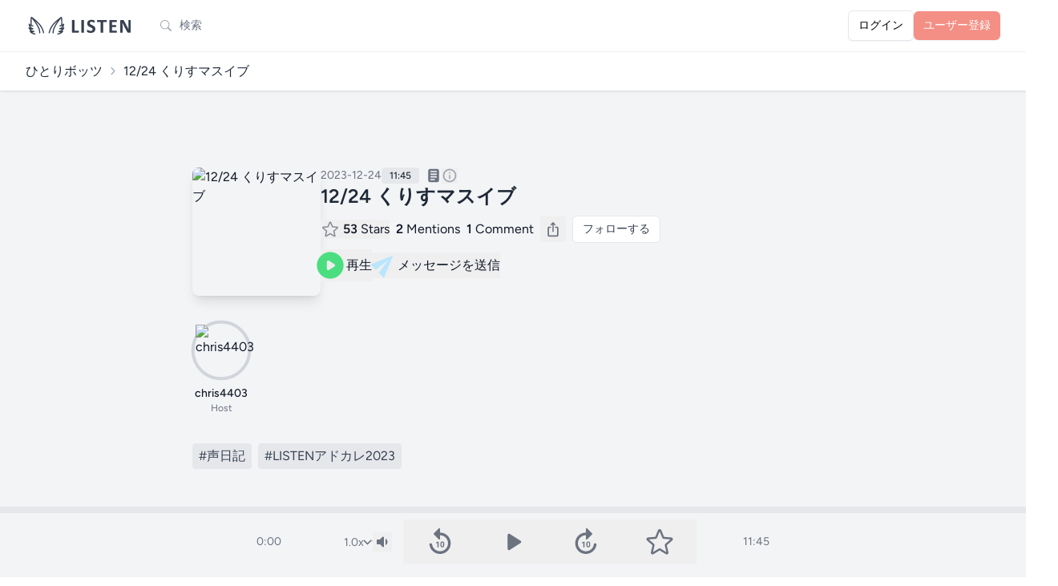

--- FILE ---
content_type: text/html; charset=UTF-8
request_url: https://listen.style/p/chris4403/9pnvg7oe
body_size: 60236
content:
<!DOCTYPE html>
<html lang="ja">
    <head prefix="og:http://ogp.me/ns#">
        <meta charset="utf-8">
        <meta name="viewport" content="width=device-width, initial-scale=1.0, maximum-scale=1.0">
        <meta name="csrf-token" content="Inlzfib9ESZXFSU7fHahjEIe9T00aU3d6PXKgSh2">
        <link rel="icon" href="https://listen.style/images/LISTEN_logo_s.svg" type="image/svg+xml" />
                <link rel="apple-touch-icon" href="https://image.listen.style/p/01h8znhrvj39tc4t2ws3zz7rhe/images/00Cvnk4TDLHGQLINMDkFZ55Vgd0GBYEYj1V04uYF.jpg" />
        
                <title>12/24 くりすマスイブ - ひとりボッツ - LISTEN</title>
        
                <meta property="og:title" content="12/24 くりすマスイブ - ひとりボッツ">        <meta property="og:description" content="#声日記 #LISTENアドカレ2023">        <meta property="og:url" content="https://listen.style/p/chris4403/9pnvg7oe">        <meta property="og:image" content="https://image.listen.style/img/8fTST2HahiGOSRfenSUY7GmvhroKWxanYLBzX6wxrSc/resize:fill:1200:1200/aHR0cHM6Ly9pbWFnZS5saXN0ZW4uc3R5bGUvcC8wMWg4em5ocnZqMzl0YzR0MndzM3p6N3JoZS9pbWFnZXMvMDBDdm5rNFRETEhHUUxJTk1Ea0ZaNTVWZ2QwR0JZRVlqMVYwNHVZRi5qcGc.jpg">        <meta property="og:type" content="article">        <meta property="og:site_name" content="LISTEN">
                <meta name="twitter:card" content="player">
                        <meta name="twitter:site" content="@listen_style" />
    	<meta name="twitter:title" content="12/24 くりすマスイブ - ひとりボッツ" />
    	<meta name="twitter:description" content="#声日記 #LISTENアドカレ2023" />
    	<meta name="twitter:image" content="https://image.listen.style/img/8fTST2HahiGOSRfenSUY7GmvhroKWxanYLBzX6wxrSc/resize:fill:1200:1200/aHR0cHM6Ly9pbWFnZS5saXN0ZW4uc3R5bGUvcC8wMWg4em5ocnZqMzl0YzR0MndzM3p6N3JoZS9pbWFnZXMvMDBDdm5rNFRETEhHUUxJTk1Ea0ZaNTVWZ2QwR0JZRVlqMVYwNHVZRi5qcGc.jpg" />
        <meta name="twitter:player" content="https://listen.style/p/chris4403/9pnvg7oe/player" />
        <meta name="twitter:player:width" content="576" />
        <meta name="twitter:player:height" content="188" />
                        <link rel="alternate" type="application/json+oembed" href="https://listen.style/oembed?url=https://listen.style/p/chris4403/9pnvg7oe">
        
        <!-- Fonts -->
        <link rel="preconnect" href="https://fonts.bunny.net">
        <link href="https://fonts.bunny.net/css?family=figtree:400,500,600&display=swap" rel="stylesheet" />

        <!-- Scripts -->
        <link rel="preload" as="style" href="https://listen.style/build/assets/app-3f5c7576.css" /><link rel="modulepreload" href="https://listen.style/build/assets/app-1fb8ee6d.js" /><link rel="modulepreload" href="https://listen.style/build/assets/_commonjsHelpers-de833af9.js" /><link rel="modulepreload" href="https://listen.style/build/assets/player-3d737516.js" /><link rel="stylesheet" href="https://listen.style/build/assets/app-3f5c7576.css" data-navigate-track="reload" /><script type="module" src="https://listen.style/build/assets/app-1fb8ee6d.js" data-navigate-track="reload"></script>
        <script>
            (function() {
                const mode = 'auto';
                if (mode === 'dark') {
                    document.documentElement.classList.add('dark');
                } else if (mode === 'light') {
                    document.documentElement.classList.remove('dark');
                } else { // 'auto'
                    const prefersDark = window.matchMedia('(prefers-color-scheme: dark)').matches;
                    if (prefersDark) {
                        document.documentElement.classList.add('dark');
                    }
                }
            })();
        </script>

        <!-- Styles -->
        <!-- Livewire Styles --><style >[wire\:loading][wire\:loading], [wire\:loading\.delay][wire\:loading\.delay], [wire\:loading\.inline-block][wire\:loading\.inline-block], [wire\:loading\.inline][wire\:loading\.inline], [wire\:loading\.block][wire\:loading\.block], [wire\:loading\.flex][wire\:loading\.flex], [wire\:loading\.table][wire\:loading\.table], [wire\:loading\.grid][wire\:loading\.grid], [wire\:loading\.inline-flex][wire\:loading\.inline-flex] {display: none;}[wire\:loading\.delay\.none][wire\:loading\.delay\.none], [wire\:loading\.delay\.shortest][wire\:loading\.delay\.shortest], [wire\:loading\.delay\.shorter][wire\:loading\.delay\.shorter], [wire\:loading\.delay\.short][wire\:loading\.delay\.short], [wire\:loading\.delay\.default][wire\:loading\.delay\.default], [wire\:loading\.delay\.long][wire\:loading\.delay\.long], [wire\:loading\.delay\.longer][wire\:loading\.delay\.longer], [wire\:loading\.delay\.longest][wire\:loading\.delay\.longest] {display: none;}[wire\:offline][wire\:offline] {display: none;}[wire\:dirty]:not(textarea):not(input):not(select) {display: none;}:root {--livewire-progress-bar-color: #2299dd;}[x-cloak] {display: none !important;}[wire\:cloak] {display: none !important;}</style>
        <style>
        .star-image {
            mask-image: url(https://listen.style/images/star_image.svg);
            -webkit-mask-image: url(https://listen.style/images/star_image.svg);
        }
        </style>
        <!-- Web Application Manifest -->
<link rel="manifest" href="https://listen.style/manifest.json">
<!-- Chrome for Android theme color -->
<meta name="theme-color" content="#000000">

<!-- Add to homescreen for Chrome on Android -->
<meta name="mobile-web-app-capable" content="yes">
<meta name="application-name" content="LISTEN">
<link rel="icon" sizes="512x512" href="/images/icons/icon-512x512.png">

<!-- Add to homescreen for Safari on iOS -->
<meta name="apple-mobile-web-app-capable" content="yes">
<meta name="apple-mobile-web-app-status-bar-style" content="black">
<meta name="apple-mobile-web-app-title" content="LISTEN">
<link rel="apple-touch-icon" href="/images/icons/icon-512x512.png">


<link href="/images/icons/splash-640x1136.png" media="(device-width: 320px) and (device-height: 568px) and (-webkit-device-pixel-ratio: 2)" rel="apple-touch-startup-image" />
<link href="/images/icons/splash-750x1334.png" media="(device-width: 375px) and (device-height: 667px) and (-webkit-device-pixel-ratio: 2)" rel="apple-touch-startup-image" />
<link href="/images/icons/splash-1242x2208.png" media="(device-width: 621px) and (device-height: 1104px) and (-webkit-device-pixel-ratio: 3)" rel="apple-touch-startup-image" />
<link href="/images/icons/splash-1125x2436.png" media="(device-width: 375px) and (device-height: 812px) and (-webkit-device-pixel-ratio: 3)" rel="apple-touch-startup-image" />
<link href="/images/icons/splash-828x1792.png" media="(device-width: 414px) and (device-height: 896px) and (-webkit-device-pixel-ratio: 2)" rel="apple-touch-startup-image" />
<link href="/images/icons/splash-1242x2688.png" media="(device-width: 414px) and (device-height: 896px) and (-webkit-device-pixel-ratio: 3)" rel="apple-touch-startup-image" />
<link href="/images/icons/splash-1536x2048.png" media="(device-width: 768px) and (device-height: 1024px) and (-webkit-device-pixel-ratio: 2)" rel="apple-touch-startup-image" />
<link href="/images/icons/splash-1668x2224.png" media="(device-width: 834px) and (device-height: 1112px) and (-webkit-device-pixel-ratio: 2)" rel="apple-touch-startup-image" />
<link href="/images/icons/splash-1668x2388.png" media="(device-width: 834px) and (device-height: 1194px) and (-webkit-device-pixel-ratio: 2)" rel="apple-touch-startup-image" />
<link href="/images/icons/splash-2048x2732.png" media="(device-width: 1024px) and (device-height: 1366px) and (-webkit-device-pixel-ratio: 2)" rel="apple-touch-startup-image" />

<!-- Tile for Win8 -->
<meta name="msapplication-TileColor" content="#ffffff">
<meta name="msapplication-TileImage" content="/images/icons/icon-512x512.png">

<script type="text/javascript">
    // Initialize the service worker
    if ('serviceWorker' in navigator) {
        navigator.serviceWorker.register('/serviceworker.js', {
            scope: '.'
        }).then(function (registration) {
            // Registration was successful
            // console.log('Laravel PWA: ServiceWorker registration successful with scope: ', registration.scope);
        }, function (err) {
            // registration failed :(
            console.log('Laravel PWA: ServiceWorker registration failed: ', err);
        });
    }
</script>
                        <!-- Google tag (gtag.js) -->
        <script async src="https://www.googletagmanager.com/gtag/js?id=G-55SCCFY0JX"></script>
        <script>
        window.dataLayer = window.dataLayer || [];
        function gtag(){dataLayer.push(arguments);}
        gtag('js', new Date());
        gtag('config', 'G-55SCCFY0JX');
                </script>
                    </head>
    <body class="font-sans antialiased touch-manipulation dark:bg-black dark:text-neutral-100">
        <div x-data="{&quot;show&quot;:true,&quot;style&quot;:&quot;success&quot;,&quot;message&quot;:null}"
            :class="{ 'bg-indigo-500': style == 'success', 'bg-red-700': style == 'danger', 'bg-gray-500': style != 'success' && style != 'danger' }"
            style="display: none;"
            x-show="show && message"
            x-init="
                document.addEventListener('banner-message', event => {
                    style = event.detail.style;
                    message = event.detail.message;
                    show = true;
                });
            ">
    <div class="max-w-screen-xl mx-auto py-2 px-3 sm:px-6 lg:px-8">
        <div class="flex items-center justify-between flex-wrap">
            <div class="w-0 flex-1 flex items-center min-w-0">
                <span class="flex p-2 rounded-lg" :class="{ 'bg-indigo-600': style == 'success', 'bg-red-600': style == 'danger' }">
                    <svg x-show="style == 'success'" class="h-5 w-5 text-white dark:text-black" xmlns="http://www.w3.org/2000/svg" fill="none" viewBox="0 0 24 24" stroke-width="1.5" stroke="currentColor">
                        <path stroke-linecap="round" stroke-linejoin="round" d="M9 12.75L11.25 15 15 9.75M21 12a9 9 0 11-18 0 9 9 0 0118 0z" />
                    </svg>
                    <svg x-show="style == 'danger'" class="h-5 w-5 text-white dark:text-black" xmlns="http://www.w3.org/2000/svg" fill="none" viewBox="0 0 24 24" stroke-width="1.5" stroke="currentColor">
                        <path stroke-linecap="round" stroke-linejoin="round" d="M12 9v3.75m9-.75a9 9 0 11-18 0 9 9 0 0118 0zm-9 3.75h.008v.008H12v-.008z" />
                    </svg>
                    <svg x-show="style != 'success' && style != 'danger'" class="h-5 w-5 text-white dark:text-black" xmlns="http://www.w3.org/2000/svg" fill="none" viewBox="0 0 24 24" stroke-width="1.5" stroke="currentColor">
                        <path stroke-linecap="round" stroke-linejoin="round" d="M11.25 11.25l.041-.02a.75.75 0 011.063.852l-.708 2.836a.75.75 0 001.063.853l.041-.021M21 12a9 9 0 11-18 0 9 9 0 0118 0zm-9-3.75h.008v.008H12V8.25z" />
                    </svg>
                </span>

                <p class="ml-3 font-medium text-sm text-white truncate dark:text-black" x-text="message"></p>
            </div>

            <div class="shrink-0 sm:ml-3">
                <button
                    type="button"
                    class="-mr-1 flex p-2 rounded-md focus:outline-none sm:-mr-2 transition"
                    :class="{ 'hover:bg-indigo-600 focus:bg-indigo-600': style == 'success', 'hover:bg-red-600 focus:bg-red-600': style == 'danger' }"
                    aria-label="Dismiss"
                    x-on:click="show = false">
                    <svg class="h-5 w-5 text-white dark:text-black" xmlns="http://www.w3.org/2000/svg" fill="none" viewBox="0 0 24 24" stroke-width="1.5" stroke="currentColor">
                        <path stroke-linecap="round" stroke-linejoin="round" d="M6 18L18 6M6 6l12 12" />
                    </svg>
                </button>
            </div>
        </div>
    </div>
</div>

        <div class="min-h-screen bg-gray-100 dark:bg-neutral-900">
                            <nav wire:snapshot="{&quot;data&quot;:[],&quot;memo&quot;:{&quot;id&quot;:&quot;kdN359jiiYQqV8nfjX3B&quot;,&quot;name&quot;:&quot;navigation-menu&quot;,&quot;path&quot;:&quot;p\/chris4403\/9pnvg7oe&quot;,&quot;method&quot;:&quot;GET&quot;,&quot;children&quot;:{&quot;lw-2621031058-0&quot;:[&quot;div&quot;,&quot;J16fqrQwXeuhSZuP6Ssq&quot;]},&quot;scripts&quot;:[],&quot;assets&quot;:[],&quot;errors&quot;:[],&quot;locale&quot;:&quot;ja&quot;},&quot;checksum&quot;:&quot;9dd6ea5e799ed34197ba00eeb1fc446aad62840b728c51cc44eb510ea6b897aa&quot;}" wire:effects="{&quot;listeners&quot;:[&quot;refresh-navigation-menu&quot;]}" wire:id="kdN359jiiYQqV8nfjX3B" x-data="{ open: false }" class="bg-white border-b border-gray-100 dark:border-neutral-900 dark:bg-black dark:text-white dark:text-black">
    <!-- Primary Navigation Menu -->
    <div class="max-w-7xl mx-auto px-4 sm:px-6 lg:px-8">
        <div class="flex justify-between h-16">
            <div class="flex flex-1 min-w-0">
                <!-- Logo -->
                <div class="shrink-0 flex items-center">
                    <a href="https://listen.style">
                        <svg version="1.1" id="LISTEN_logo_h" xmlns="http://www.w3.org/2000/svg" xmlns:xlink="http://www.w3.org/1999/xlink" x="0px"
	 y="0px" viewBox="0 0 494 102" style="enable-background:new 0 0 494 102;" xml:space="preserve" class="block h-6 sm:h-7 w-auto fill-current text-gray-700 dark:text-gray-200">
<g>
	<path d="M241.13,78.18c0,0.89-0.04,1.65-0.11,2.26c-0.07,0.61-0.19,1.12-0.33,1.52c-0.15,0.4-0.33,0.69-0.56,0.87
		c-0.22,0.18-0.48,0.27-0.78,0.27h-26.49c-0.98,0-1.81-0.29-2.48-0.87s-1-1.53-1-2.84V26.9c0-0.3,0.1-0.57,0.29-0.8
		c0.19-0.24,0.51-0.43,0.96-0.58c0.45-0.15,1.05-0.27,1.81-0.36s1.7-0.13,2.84-0.13c1.16,0,2.11,0.04,2.86,0.13
		c0.74,0.09,1.34,0.21,1.79,0.36s0.77,0.34,0.96,0.58s0.29,0.51,0.29,0.8v46.51h18.18c0.3,0,0.56,0.08,0.78,0.25
		c0.22,0.16,0.41,0.43,0.56,0.8s0.26,0.86,0.33,1.47C241.1,76.54,241.13,77.29,241.13,78.18z"/>
	<path d="M264.43,81.49c0,0.3-0.1,0.57-0.29,0.8c-0.19,0.24-0.51,0.43-0.96,0.58c-0.45,0.15-1.04,0.27-1.79,0.36
		c-0.74,0.09-1.7,0.14-2.86,0.14c-1.13,0-2.08-0.05-2.84-0.14c-0.76-0.09-1.36-0.21-1.81-0.36s-0.77-0.34-0.96-0.58
		s-0.29-0.51-0.29-0.8V26.9c0-0.3,0.1-0.57,0.29-0.8c0.19-0.24,0.52-0.43,0.98-0.58c0.46-0.15,1.06-0.27,1.81-0.36
		c0.74-0.09,1.68-0.13,2.81-0.13c1.16,0,2.11,0.04,2.86,0.13c0.74,0.09,1.34,0.21,1.79,0.36s0.77,0.34,0.96,0.58s0.29,0.51,0.29,0.8
		L264.43,81.49L264.43,81.49z"/>
	<path d="M315.86,65.76c0,3.04-0.57,5.7-1.7,8c-1.13,2.29-2.67,4.21-4.6,5.74c-1.94,1.53-4.2,2.69-6.79,3.46
		c-2.59,0.78-5.36,1.16-8.31,1.16c-2,0-3.85-0.16-5.56-0.49s-3.22-0.72-4.54-1.18c-1.31-0.46-2.41-0.95-3.28-1.45
		c-0.88-0.5-1.51-0.95-1.9-1.34c-0.39-0.39-0.66-0.95-0.83-1.67c-0.16-0.73-0.25-1.78-0.25-3.15c0-0.92,0.03-1.7,0.09-2.32
		c0.06-0.63,0.16-1.13,0.29-1.52c0.14-0.39,0.31-0.66,0.54-0.82c0.22-0.16,0.48-0.25,0.78-0.25c0.42,0,1,0.25,1.77,0.74
		c0.76,0.49,1.73,1.03,2.93,1.63c1.19,0.6,2.61,1.14,4.27,1.63c1.65,0.49,3.57,0.74,5.74,0.74c1.43,0,2.71-0.17,3.84-0.51
		s2.09-0.83,2.88-1.45c0.79-0.63,1.39-1.4,1.81-2.32c0.42-0.92,0.63-1.95,0.63-3.08c0-1.31-0.36-2.44-1.07-3.37
		c-0.71-0.94-1.65-1.77-2.79-2.5c-1.15-0.73-2.45-1.42-3.91-2.06c-1.46-0.64-2.96-1.32-4.51-2.03c-1.55-0.71-3.05-1.53-4.51-2.43
		c-1.46-0.91-2.76-2-3.91-3.26c-1.15-1.27-2.08-2.76-2.79-4.49c-0.71-1.73-1.07-3.8-1.07-6.21c0-2.77,0.51-5.21,1.54-7.3
		c1.03-2.1,2.41-3.84,4.16-5.23c1.74-1.38,3.8-2.42,6.17-3.1c2.37-0.69,4.88-1.03,7.53-1.03c1.37,0,2.74,0.11,4.11,0.31
		c1.37,0.21,2.65,0.49,3.84,0.85c1.19,0.36,2.25,0.76,3.17,1.21c0.92,0.45,1.53,0.82,1.83,1.12s0.5,0.55,0.6,0.76
		c0.1,0.21,0.19,0.48,0.27,0.83c0.07,0.34,0.13,0.77,0.16,1.29c0.03,0.52,0.04,1.17,0.04,1.94c0,0.86-0.02,1.59-0.07,2.19
		c-0.04,0.6-0.12,1.09-0.22,1.47c-0.1,0.39-0.25,0.67-0.45,0.85c-0.19,0.18-0.46,0.27-0.78,0.27c-0.33,0-0.85-0.21-1.56-0.63
		s-1.59-0.87-2.64-1.36c-1.04-0.49-2.25-0.94-3.62-1.34s-2.87-0.6-4.51-0.6c-1.28,0-2.4,0.16-3.35,0.47s-1.75,0.74-2.39,1.29
		c-0.64,0.55-1.12,1.21-1.43,1.99s-0.47,1.59-0.47,2.46c0,1.28,0.35,2.39,1.05,3.33c0.7,0.94,1.64,1.77,2.82,2.5s2.51,1.42,4,2.06
		c1.49,0.64,3.01,1.32,4.56,2.03s3.07,1.53,4.56,2.44s2.81,1.99,3.98,3.26c1.16,1.27,2.1,2.75,2.81,4.47
		C315.51,61.42,315.86,63.44,315.86,65.76z"/>
	<path d="M367.89,30.11c0,0.86-0.04,1.6-0.11,2.21c-0.07,0.61-0.19,1.1-0.33,1.48c-0.15,0.37-0.33,0.65-0.56,0.82
		c-0.22,0.18-0.47,0.27-0.74,0.27h-14.47v46.6c0,0.3-0.1,0.57-0.29,0.8c-0.2,0.24-0.52,0.43-0.96,0.58
		c-0.45,0.15-1.05,0.27-1.81,0.36s-1.71,0.14-2.84,0.14s-2.08-0.05-2.84-0.14c-0.76-0.09-1.36-0.21-1.81-0.36s-0.77-0.34-0.96-0.58
		s-0.29-0.51-0.29-0.8v-46.6H325.4c-0.3,0-0.55-0.09-0.76-0.27c-0.21-0.18-0.39-0.45-0.54-0.82s-0.26-0.86-0.33-1.48
		c-0.07-0.61-0.11-1.35-0.11-2.21c0-0.89,0.04-1.65,0.11-2.28c0.07-0.63,0.18-1.12,0.33-1.5c0.15-0.37,0.33-0.64,0.54-0.8
		c0.21-0.16,0.46-0.25,0.76-0.25h40.74c0.27,0,0.52,0.08,0.74,0.25c0.22,0.16,0.41,0.43,0.56,0.8s0.26,0.87,0.33,1.5
		S367.89,29.22,367.89,30.11z"/>
	<path d="M413.56,78.49c0,0.86-0.04,1.59-0.11,2.17c-0.07,0.58-0.18,1.05-0.33,1.41c-0.15,0.36-0.33,0.62-0.56,0.78
		c-0.22,0.16-0.47,0.25-0.74,0.25h-29.04c-0.98,0-1.81-0.29-2.48-0.87s-1-1.53-1-2.84V29c0-1.31,0.33-2.25,1-2.84
		c0.67-0.58,1.5-0.87,2.48-0.87h28.86c0.27,0,0.5,0.07,0.71,0.22s0.39,0.41,0.54,0.78s0.26,0.85,0.33,1.43
		c0.07,0.58,0.11,1.32,0.11,2.21c0,0.83-0.04,1.54-0.11,2.12c-0.07,0.58-0.19,1.05-0.33,1.41c-0.15,0.36-0.33,0.62-0.54,0.78
		c-0.21,0.16-0.45,0.25-0.71,0.25H391v14.12h17.47c0.27,0,0.51,0.08,0.74,0.25c0.22,0.16,0.41,0.42,0.56,0.76s0.26,0.8,0.33,1.38
		c0.07,0.58,0.11,1.29,0.11,2.12c0,0.86-0.04,1.58-0.11,2.14c-0.07,0.57-0.19,1.02-0.33,1.36c-0.15,0.34-0.34,0.59-0.56,0.74
		s-0.47,0.22-0.74,0.22H391v16.31h20.82c0.27,0,0.51,0.08,0.74,0.25c0.22,0.16,0.41,0.42,0.56,0.78s0.26,0.83,0.33,1.41
		C413.52,76.91,413.56,77.63,413.56,78.49z"/>
	<path d="M476.17,78.99c0,0.69-0.12,1.29-0.36,1.83s-0.56,0.98-0.96,1.34s-0.88,0.62-1.43,0.78s-1.11,0.25-1.67,0.25h-5
		c-1.04,0-1.94-0.1-2.7-0.31s-1.46-0.59-2.1-1.14c-0.64-0.55-1.26-1.29-1.85-2.23c-0.6-0.94-1.27-2.15-2.01-3.64L443.7,48.84
		c-0.84-1.61-1.68-3.34-2.55-5.2c-0.86-1.86-1.64-3.67-2.32-5.43h-0.09c0.12,2.14,0.21,4.28,0.27,6.41s0.09,4.33,0.09,6.59v30.24
		c0,0.3-0.08,0.57-0.25,0.8c-0.16,0.24-0.45,0.44-0.85,0.6s-0.95,0.29-1.63,0.38c-0.69,0.09-1.56,0.14-2.64,0.14
		c-1.04,0-1.91-0.05-2.59-0.14c-0.69-0.09-1.22-0.22-1.61-0.38c-0.39-0.16-0.65-0.37-0.8-0.6c-0.15-0.24-0.22-0.5-0.22-0.8V29.49
		c0-1.4,0.41-2.45,1.23-3.15s1.82-1.05,3.02-1.05h6.3c1.13,0,2.08,0.1,2.86,0.29c0.77,0.19,1.47,0.51,2.08,0.96
		c0.61,0.45,1.18,1.06,1.72,1.85s1.09,1.76,1.65,2.93l11.26,21.13c0.65,1.28,1.3,2.54,1.94,3.78c0.64,1.23,1.26,2.47,1.85,3.71
		s1.18,2.45,1.74,3.64c0.57,1.19,1.12,2.38,1.65,3.57h0.05c-0.09-2.08-0.16-4.26-0.2-6.52c-0.05-2.26-0.07-4.42-0.07-6.48V27.03
		c0-0.3,0.09-0.57,0.27-0.8c0.18-0.24,0.48-0.45,0.89-0.63c0.42-0.18,0.97-0.31,1.65-0.38c0.69-0.07,1.56-0.11,2.64-0.11
		c1.01,0,1.86,0.04,2.55,0.11c0.69,0.07,1.21,0.2,1.59,0.38c0.37,0.18,0.63,0.39,0.78,0.63s0.22,0.51,0.22,0.8v51.96H476.17z"/>
</g>
<g>
	<path d="M69.07,49.33c-12.49-18.12-40.22-37.6-41.39-38.42c-0.05-0.04-0.11-0.06-0.17-0.09c-0.05-0.03-0.11-0.06-0.16-0.09
		c-0.16-0.08-0.32-0.14-0.49-0.18c-0.03-0.01-0.05-0.02-0.08-0.03c-0.2-0.04-0.4-0.06-0.6-0.06c-0.05,0-0.1,0.01-0.16,0.01
		c-0.16,0.01-0.32,0.04-0.47,0.08c-0.03,0.01-0.07,0.01-0.1,0.02c-0.02,0.01-0.04,0.02-0.06,0.03c-0.19,0.07-0.38,0.15-0.56,0.26
		c-0.02,0.01-0.04,0.03-0.05,0.04c-0.15,0.1-0.28,0.22-0.41,0.35c-0.04,0.05-0.08,0.1-0.13,0.15c-0.04,0.05-0.09,0.09-0.13,0.15
		c-0.05,0.07-0.08,0.14-0.12,0.22c-0.03,0.05-0.06,0.1-0.09,0.16c-0.09,0.19-0.16,0.38-0.2,0.58c0,0,0,0.01,0,0.01
		c-0.14,0.72-3.39,17.35-1.5,34.27c-2.53-2.01-4.43-4.28-4.45-4.31c-0.73-0.89-1.96-1.18-3.01-0.71c-1.05,0.47-1.66,1.57-1.5,2.71
		c0.16,1.06,1.64,10.48,5.82,15.29c0.86,0.99,1.89,1.89,2.99,2.71c-3.17-1.32-4.84-3.12-4.85-3.12c-0.83-0.94-2.22-1.13-3.28-0.47
		c-1.06,0.67-1.48,2.01-0.99,3.16c0.17,0.41,3.94,9.17,10.81,13.53c-1.1-0.36-2.05-0.71-2.61-0.94c-1.08-0.44-2.32-0.1-3.02,0.84
		s-0.67,2.23,0.06,3.13c0.27,0.33,6.62,8.1,15.46,10.99c5.27,1.71,8.09,1.82,8.67,1.82c0.04,0,0.07,0,0.09,0
		c1.4-0.03,2.5-1.19,2.48-2.59c-0.02-1.4-1.17-2.53-2.57-2.53c0,0,0,0,0,0c-0.02,0-2.33-0.02-7.09-1.56
		c-2.03-0.66-3.92-1.66-5.61-2.76c0.29,0.01,0.58,0,0.85-0.01c4.94-0.27,8.31-1.87,8.45-1.94c1.06-0.51,1.62-1.68,1.37-2.84
		c-0.24-1.15-1.26-1.99-2.44-2.03c-0.03,0-3.05-0.13-9.75-3.04c-1.99-0.87-3.75-2.35-5.23-3.98c5.48,1.35,10.64-0.5,10.87-0.58
		c1.02-0.37,1.69-1.35,1.68-2.44s-0.72-2.05-1.75-2.39c-0.07-0.02-7.44-2.52-10.74-6.31c-0.98-1.13-1.81-2.79-2.49-4.55
		c0.39,0.27,0.8,0.54,1.21,0.79c4.74,2.88,11.14,1.33,11.86,1.14c1.36-0.36,2.18-1.75,1.83-3.12c-0.35-1.37-1.75-2.19-3.11-1.84
		c-0.87,0.22-2.86,0.54-4.82,0.35c0.12-0.36,0.17-0.75,0.12-1.15c-1.53-11.29-0.45-23,0.42-29.47c5.61,6.29,17.11,20.51,27.98,42.14
		c5.26,10.47,5.35,22.9,5.35,23.03c0,1.41,1.15,2.55,2.56,2.55c0,0,0,0,0,0c1.41,0,2.56-1.15,2.56-2.56
		c0-0.56-0.08-13.74-5.89-25.32c-5.93-11.8-11.99-21.39-17.24-28.78c7.8,6.7,16.29,14.88,21.62,22.61
		c11.77,17.08,13.82,31.18,13.86,31.45c0.17,1.29,1.27,2.23,2.53,2.23c0.11,0,0.22-0.01,0.34-0.02c1.4-0.18,2.39-1.47,2.2-2.87
		C83.71,82.39,81.64,67.58,69.07,49.33z"/>
	<path d="M175.19,62.02c0.49-1.15,0.07-2.47-0.98-3.14c-1.05-0.67-2.44-0.48-3.28,0.43c-0.02,0.02-1.69,1.82-4.86,3.14
		c1.1-0.81,2.14-1.72,2.99-2.71c4.18-4.81,5.67-14.23,5.82-15.29c0.17-1.14-0.44-2.24-1.49-2.71c-1.05-0.47-2.28-0.18-3.01,0.71
		c-0.02,0.03-1.9,2.28-4.42,4.28c1.88-16.91-1.36-33.5-1.51-34.23c-0.02-0.08-0.05-0.15-0.08-0.22c-0.03-0.11-0.06-0.22-0.11-0.33
		c-0.04-0.1-0.1-0.19-0.16-0.28c-0.03-0.05-0.05-0.09-0.08-0.14c-0.02-0.04-0.06-0.06-0.08-0.1c-0.06-0.08-0.13-0.16-0.2-0.23
		c-0.09-0.09-0.18-0.16-0.27-0.23c-0.06-0.05-0.11-0.1-0.18-0.14c-0.16-0.1-0.34-0.18-0.51-0.24c-0.02-0.01-0.05-0.03-0.07-0.03
		c-0.04-0.01-0.09-0.01-0.13-0.02c-0.14-0.04-0.29-0.06-0.44-0.08c-0.06,0-0.11-0.01-0.17-0.01c-0.2,0-0.41,0.01-0.61,0.06
		c0,0-0.01,0-0.01,0c-0.2,0.05-0.39,0.12-0.57,0.22c-0.04,0.02-0.07,0.04-0.1,0.06c-0.07,0.04-0.14,0.07-0.21,0.12
		c-1.17,0.82-28.89,20.29-41.39,38.42c-12.58,18.25-14.64,33.07-14.72,33.69c-0.18,1.4,0.8,2.68,2.2,2.87
		c0.11,0.02,0.23,0.02,0.34,0.02c1.26,0,2.36-0.93,2.53-2.22c0.02-0.14,2.04-14.3,13.86-31.45c5.34-7.74,13.84-15.92,21.64-22.63
		c-5.26,7.39-11.32,16.99-17.25,28.79c-5.81,11.58-5.89,24.76-5.89,25.32c0,1.41,1.14,2.56,2.56,2.56c0,0,0,0,0,0
		c1.41,0,2.56-1.14,2.56-2.56c0-0.12,0.07-12.52,5.35-23.02c10.87-21.63,22.37-35.85,27.98-42.14c0.87,6.46,1.95,18.18,0.42,29.47
		c-0.05,0.39-0.01,0.77,0.11,1.12c-1.97,0.19-3.96-0.12-4.84-0.35c-1.36-0.35-2.76,0.46-3.12,1.83c-0.36,1.37,0.46,2.77,1.83,3.12
		c0.72,0.19,7.12,1.74,11.86-1.14c0.41-0.25,0.82-0.51,1.21-0.79c-0.68,1.77-1.51,3.42-2.49,4.55c-3.3,3.79-10.67,6.29-10.74,6.31
		c-1.03,0.34-1.73,1.3-1.75,2.39c-0.02,1.09,0.66,2.07,1.68,2.44c0.23,0.08,5.4,1.94,10.87,0.58c-1.48,1.63-3.23,3.11-5.23,3.98
		c-6.7,2.91-9.72,3.04-9.71,3.04c-1.19,0-2.23,0.83-2.5,1.99c-0.27,1.17,0.31,2.36,1.39,2.88c0.14,0.07,3.51,1.66,8.45,1.94
		c0.28,0.02,0.56,0.02,0.85,0.01c-1.68,1.1-3.58,2.1-5.61,2.76c-4.75,1.55-7.06,1.56-7.06,1.56c-1.44,0.01-2.59,1.08-2.62,2.5
		c-0.03,1.41,1.08,2.58,2.5,2.62c0.02,0,0.05,0,0.09,0c0.59,0,3.41-0.1,8.67-1.82c8.84-2.88,15.19-10.66,15.46-10.99
		c0.73-0.91,0.76-2.2,0.06-3.14c-0.7-0.94-1.94-1.28-3.02-0.84c-0.56,0.23-1.51,0.59-2.61,0.94
		C171.24,71.19,175.01,62.43,175.19,62.02z"/>
</g>
</svg>
                    </a>
                </div>

                <!-- Navigation Links -->
                                                <div wire:snapshot="{&quot;data&quot;:{&quot;searchTerm&quot;:null,&quot;isSearchPage&quot;:false,&quot;searchSubmitted&quot;:false,&quot;focused&quot;:false},&quot;memo&quot;:{&quot;id&quot;:&quot;J16fqrQwXeuhSZuP6Ssq&quot;,&quot;name&quot;:&quot;search-form&quot;,&quot;path&quot;:&quot;p\/chris4403\/9pnvg7oe&quot;,&quot;method&quot;:&quot;GET&quot;,&quot;children&quot;:[],&quot;scripts&quot;:[],&quot;assets&quot;:[],&quot;errors&quot;:[],&quot;locale&quot;:&quot;ja&quot;},&quot;checksum&quot;:&quot;d510e0735b641b89b8c832a06c39d084916b3815bacdb7a03ce65e01e6f13047&quot;}" wire:effects="[]" wire:id="J16fqrQwXeuhSZuP6Ssq" class="flex items-center" :class="{'sm:ml-4': !focused}" x-data="{
    focused: window.Livewire.find('J16fqrQwXeuhSZuP6Ssq').entangle('focused').live,
    searchSubmitted: window.Livewire.find('J16fqrQwXeuhSZuP6Ssq').entangle('searchSubmitted').live,
    searchTerm: null,
    semanticSearch: false,
    toggleFocus: function(event) {
        if (!$refs.searchForm.contains(event.target) && ((this.searchTerm == '') || !$refs.searchResults || !$refs.searchResults.contains(event.target))) {
            this.focused = false;
        }
    },
    isSmallScreen: function() {
        return (window.innerWidth < 640);
    }
}" @click.window="toggleFocus($event)">
    <div class="px-2 sm:px-0" :class="{'justify-center flex items-center fixed top-0 left-0 right-0 z-50 w-full h-16 overflow-x-hidden bg-white dark:bg-black lg:bg-transparent lg:dark:bg-transparent': focused }" x-ref="searchForm">
        <div class="w-full max-w-xl flex items-center gap-2 pointer-events-auto">
            <div class="w-full relative">
                <label for="search-form-input" class="sr-only">検索</label>
                <input id="search-form-input" type="text" wire:model.live.debounce.500ms="searchTerm"
                    x-model="searchTerm"
                    @focus="focused = true"
                    :placeholder="isSmallScreen() ? '' : '検索'"
                    :readonly="searchSubmitted"
                    @keydown.enter="
                        if ($event.keyCode !== 229) {
                            $el.readOnly = true;
                            $wire.redirectToSearch(searchTerm, semanticSearch);
                        }
                    " class="p-2 pl-10 block w-full border-gray-200 rounded-full text-sm focus:border-blue-500 focus:ring-blue-500 dark:bg-black dark:border-neutral-800 dark:text-gray-200" />
                <div class="absolute inset-y-0 left-0 flex items-center pl-4">
                    <svg class="h-3.5 w-3.5 text-gray-400 dark:text-gray-600" xmlns="http://www.w3.org/2000/svg" width="16" height="16" fill="currentColor" viewBox="0 0 16 16">
                    <path d="M11.742 10.344a6.5 6.5 0 1 0-1.397 1.398h-.001c.03.04.062.078.098.115l3.85 3.85a1 1 0 0 0 1.415-1.414l-3.85-3.85a1.007 1.007 0 0 0-.115-.1zM12 6.5a5.5 5.5 0 1 1-11 0 5.5 5.5 0 0 1 11 0z"/>
                    </svg>
                </div>
                            </div>
            <div class="flex items-center gap-1 shrink-0" x-show="focused" style="display: none;">
                <input class="rounded-sm border-gray-200 dark:bg-neutral-800 dark:border-neutral-700" type="checkbox" x-model="semanticSearch" id="semantic" x-ref="semantic">
                <label class="text-sm" for="semantic">意味検索</label>
            </div>
        </div>
    </div>

    </div>
                            </div>

                        <div class="flex items-center gap-3 mr-2 sm:mr-0">
                <a class="hidden sm:flex flex-1 md:flex-initial inline-flex justify-center items-center text-center border hover:border-gray-300 hover:dark:border-gray-700 shadow-sm font-medium text-sm rounded-md focus:outline-none focus:ring-2 focus:ring-gray-400 focus:dark:ring-gray-600 focus:ring-offset-2 focus:ring-offset-white focus:dark:ring-offset-black transition py-2 px-3 bg-white dark:bg-black" href="https://listen.style/login">
                    ログイン
                </a>
                <a class="flex-1 md:flex-initial inline-flex justify-center items-center text-center text-white bg-[#f48f85] hover:bg-[#ed8177] shadow-sm font-medium text-sm rounded-md focus:outline-none focus:ring-2 focus:ring-gray-400 focus:ring-offset-2 focus:ring-offset-white transition py-2 px-3 whitespace-nowrap dark:text-black" href="https://listen.style/register">
                    <span class="hidden sm:inline">ユーザー</span><span>登録</span>
                </a>
            </div>
            
            <!-- Hamburger -->
            <div class="-mr-2 flex items-center sm:hidden">
                                <button aria-label="プロフィールメニューを開く" @click="open = ! open" class="inline-flex items-center justify-center p-2 rounded-md text-gray-400 focus:outline-none focus:bg-gray-100 focus:dark:bg-neutral-900 focus:text-gray-500 transition duration-150 ease-in-out dark:text-gray-600">
                    <svg class="h-6 w-6" stroke="currentColor" fill="none" viewBox="0 0 24 24">
                        <path :class="{'hidden': open, 'inline-flex': ! open }" class="inline-flex" stroke-linecap="round" stroke-linejoin="round" stroke-width="2" d="M4 6h16M4 12h16M4 18h16" />
                        <path :class="{'hidden': ! open, 'inline-flex': open }" class="hidden" stroke-linecap="round" stroke-linejoin="round" stroke-width="2" d="M6 18L18 6M6 6l12 12" />
                    </svg>
                </button>
            </div>
        </div>
    </div>

    <!-- Responsive Navigation Menu -->
    <div :class="{'block': open, 'hidden': ! open}" class="hidden sm:hidden">
        <!--
        <div class="pt-2 pb-3 space-y-1">
            <a class="block w-full pl-3 pr-4 py-2 border-l-4 border-transparent text-left text-base font-medium text-gray-600 dark:text-gray-300 hover:text-gray-800 hover:bg-gray-50 hover:border-gray-300 focus:outline-none focus:text-gray-800 focus:bg-gray-50 focus:border-gray-300 transition duration-150 ease-in-out" href="https://listen.style/dashboard">
    ダッシュボード
</a>
        </div>
        -->

        <!-- Responsive Settings Options -->
        <div class="pt-4 pb-1 border-t border-gray-200 dark:border-gray-800">
            <div class="flex items-center px-4">
                <div class="shrink-0 mr-3">
                                        <svg class="w-10 h-10 rounded-full opacity-50" xmlns="http://www.w3.org/2000/svg" viewBox="0 0 24 24" fill="currentColor" aria-hidden="true">
  <path d="M12 22.01c5.523 0 10-4.477 10-10s-4.477-10-10-10-10 4.477-10 10 4.477 10 10 10z" opacity=".4"/>
  <path d="M12 6.94c-2.07 0-3.75 1.68-3.75 3.75 0 2.03 1.59 3.68 3.7 3.74h.18a3.743 3.743 0 003.62-3.74c0-2.07-1.68-3.75-3.75-3.75zM18.78 19.36A9.976 9.976 0 0112 22.01c-2.62 0-5-1.01-6.78-2.65.24-.91.89-1.74 1.84-2.38 2.73-1.82 7.17-1.82 9.88 0 .96.64 1.6 1.47 1.84 2.38z"/>
</svg>                                    </div>

                <div>
                                    </div>
            </div>

            <div class="mt-3 space-y-1">
                                <a class="block w-full pl-3 pr-4 py-2 border-l-4 border-transparent text-left text-base font-medium text-gray-600 dark:text-gray-300 hover:text-gray-800 hover:bg-gray-50 hover:border-gray-300 focus:outline-none focus:text-gray-800 focus:bg-gray-50 focus:border-gray-300 transition duration-150 ease-in-out" href="https://listen.style/login">
    ログイン
</a>
                <a class="block w-full pl-3 pr-4 py-2 border-l-4 border-transparent text-left text-base font-medium text-gray-600 dark:text-gray-300 hover:text-gray-800 hover:bg-gray-50 hover:border-gray-300 focus:outline-none focus:text-gray-800 focus:bg-gray-50 focus:border-gray-300 transition duration-150 ease-in-out" href="https://listen.style/register">
    ユーザー登録
</a>
                
            </div>
        </div>
    </div>
</nav>
            
            <!-- Page Heading -->
            
            <!-- Breadcrumbs -->
                                                <header class="bg-white dark:bg-black shadow">
                        <div class="max-w-7xl mx-auto py-3 px-4 sm:px-6 lg:px-8">
                            <ol class="inline-flex flex-wrap items-center max-w-full text-gray-800 dark:text-gray-200 leading-normal whitespace-normal">
            <li class="inline-flex items-center truncate">
                <a href="https://listen.style/p/chris4403">ひとりボッツ</a>
                <svg class="flex-shrink-0 mx-2 overflow-visible h-2.5 w-2.5 text-gray-400 dark:text-gray-600" width="16" height="16" viewBox="0 0 16 16" fill="none" xmlns="http://www.w3.org/2000/svg">
                    <path d="M5 1L10.6869 7.16086C10.8637 7.35239 10.8637 7.64761 10.6869 7.83914L5 14" stroke="currentColor" stroke-width="2" stroke-linecap="round"/>
                </svg>
            </li>
            <li>
                12/24 くりすマスイブ
            </li>
        </ol>
                        </div>
                    </header>
                            
            <!-- Page Content -->
            <main>
                <link rel="preload" as="style" href="https://listen.style/build/assets/editor-19835e3d.css" /><link rel="preload" as="style" href="https://listen.style/build/assets/editor-4a7a1cf8.css" /><link rel="modulepreload" href="https://listen.style/build/assets/editor-38a802db.js" /><link rel="modulepreload" href="https://listen.style/build/assets/_commonjsHelpers-de833af9.js" /><link rel="stylesheet" href="https://listen.style/build/assets/editor-19835e3d.css" data-navigate-track="reload" /><link rel="stylesheet" href="https://listen.style/build/assets/editor-4a7a1cf8.css" data-navigate-track="reload" /><script type="module" src="https://listen.style/build/assets/editor-38a802db.js" data-navigate-track="reload"></script>    <script src="https://js.stripe.com/v3/"></script>
     
          
                                                    
        <div class="pt-6 sm:pt-8 md:pt-12" x-data="{
        showingNotification: false,
        message: '',
        isEditing: false,
        enableAutoScroll: true,
        autoScrolling: false,
        autoScrollingTimeout: null,
        openReplace: false,
        podcastGa4Id: '',
        showNotification(message) {
            this.message = message;
            this.showingNotification = true;
            parent = this;
            setTimeout(function() {
                parent.showingNotification = false;
            }, 10000);
        },
        addStar(el) {
            ga_param = {};
            Livewire.dispatch('addStar', { episodeId: '01hjcdnm79v05n6ar4hq3dqdjz' });
            ga_param['item_type'] = 'episode';
            ga_param['item_title'] = '12/24 くりすマスイブ';
            gtag('event', 'add_star', ga_param);
        },
        addCommentStar(el, comment_id) {
            if (comment_id) {
                ga_param = {};
                star = document.getElementById('star-image').cloneNode(true);
                star.removeAttribute('id');
                star.style.display = 'inline';
                el.parentElement.parentElement.appendChild(star);
                ga_param['item_type'] = 'comment';
                gtag('event', 'add_star', ga_param);
            }
        },
        tooltip($el) {
            const tooltipText = $el.getAttribute('data-tooltip');
            if (tooltipText) {
                if(!$el.querySelector('.tooltip')) {
                    const tooltipEl = document.createElement('span');
                    tooltipEl.classList.add('tooltip', 'whitespace-nowrap', 'opacity-100', 'inline-block', 'absolute', 'z-10', '-top-8', 'left-1/2', 'py-1', 'px-2', 'bg-gray-900', 'text-xs', 'font-medium', 'text-white', 'rounded-md', 'shadow-sm', 'transform', '-translate-x-1/2');
                    tooltipEl.style.display = 'none';
                    tooltipEl.innerHTML = `
                        ${tooltipText}
                        <svg class='absolute -z-10 w-6 h-4 text-gray-900 transform translate-x-0 -translate-y-1.5 fill-current stroke-current dark:text-gray-100' width='8' height='8'>
                            <rect x='12' y='-10' width='8' height='10' transform='rotate(45)' />
                        </svg>
                    `;
                    $el.appendChild(tooltipEl);
                }
                $el.querySelector('.tooltip').style.display = 'inline-block';
            }
        },
        hideTooltip($el) {
           if($el.querySelector('.tooltip')) {
               $el.querySelector('.tooltip').style.display = 'none';
           }
       },
       toggleTooltip($el) {
            if($el.querySelector('.tooltip')) {
                if($el.querySelector('.tooltip').style.display === 'none') {
                    $el.querySelector('.tooltip').style.display = 'inline-block';
                } else {
                    $el.querySelector('.tooltip').style.display = 'none';
                }
            } else {
                this.tooltip($el);
            }
        },
        replaceText(searchString, replacementString) {
            const safeReplacement = replacementString === null ? '' : replacementString;
            const elements = document.querySelectorAll('.replaceable-content');
            const searchRegex = new RegExp(searchString.replace(/[-\/\\^$*+?.()|[\]{}]/g, '\\$&'), 'g');
            elements.forEach((element) => {
                element.innerHTML = element.innerHTML.replace(searchRegex, safeReplacement);
            });
        },
        copyToClipboard() {
            const url = 'https://listen.style/p/chris4403/9pnvg7oe';
            navigator.clipboard.writeText(url).then(() => {
                alert('リンクをコピーしました');
            }).catch(err => {
                alert('Failed to copy the link.');
            });
        },
        share() {
            url = 'https://listen.style/p/chris4403/9pnvg7oe';
            if (navigator.share) {
                navigator.share({
                    title: '12/24 くりすマスイブ',
                    url: url,
                    text: '12/24 くりすマスイブ'
                });
            } else {
                navigator.clipboard.writeText(url);
                this.showNotification('リンクをコピーしました');
            }
        },
        
        time: 0,
        playing: false,
        lastPosition: 0,
        interval: 500,
        scrolling: false,
        scrollCanceler: null,
        userScrollPosition: 0,
        cancelInterval: 3000,
        speed:  1.0 ,
        volume: 1.0,
        player: document.getElementById('episode-player'),
        progressBar: document.getElementById('progress-bar'),
        showShareOptions: false,
        useFallback: false,
        playEpisode(start) {
            // console.log('play', this.time);
            if ((start <= this.player.currentTime) && (this.player.currentTime <= (start + 5))) {
                if (this.player.paused) {
                    this.player.play();
                }
                return;
            }
            this.time = start;
            this.player.currentTime = this.time;
            this.player.play();
            // console.log(this.time);
        },
        togglePlay() {
            this.player.paused ? this.player.play() : this.player.pause();
        },
        updatePosition() {
            this.lastPosition = this.time;
            fetch('https://listen.style/p/01h8znhrvj39tc4t2ws3zz7rhe/01hjcdnm79v05n6ar4hq3dqdjz/update_position', {
                method: 'POST',
                body: JSON.stringify({ time: this.time }),
                headers: { 'Content-Type': 'application/json','X-CSRF-TOKEN': 'Inlzfib9ESZXFSU7fHahjEIe9T00aU3d6PXKgSh2'}
            });
        },
        updatePlaybackRate() {
            fetch('https://listen.style/update_playback_rate', {
                method: 'POST',
                body: JSON.stringify({ rate: this.player.playbackRate }),
                headers: { 'Content-Type': 'application/json','X-CSRF-TOKEN': 'Inlzfib9ESZXFSU7fHahjEIe9T00aU3d6PXKgSh2'}
            });
        },
        updateTime(t) {
            if (t < 0) {
                t = 0;
            } else if (this.player.duration < t) {
                t = Math.max(this.player.duration - 3, 0);
            }
            this.time = t;
            this.player.currentTime = t;
            this.updateProgressBar();
        },
        updateProgressBar(percent) {
            if (!percent) {
                percent = this.time * 100 / this.player.duration;
            }
            this.progressBar.style.width = percent + '%';
            this.progressBar.parentElement.setAttribute('aria-valuenow', Math.floor(percent));
        },
        setupKeyboardShortcuts() {
            document.addEventListener('keydown', (event) => {
                const playerElement = document.activeElement.tagName === 'INPUT' || document.activeElement.tagName === 'TEXTAREA' || document.activeElement.isContentEditable;
                if (playerElement) return; // Ignore key events when input or textarea is focused
                const shiftNotAllowedShortcuts = ['Space', 'KeyK', 'KeyM', 'ArrowLeft', 'ArrowRight', 'KeyJ', 'KeyL', 'KeyS', 'ArrowUp', 'ArrowDown'];
                if (shiftNotAllowedShortcuts.includes(event.code) && event.shiftKey) {
                    // If shift is pressed and the shortcut should not allow shift, return
                    return;
                }

                switch (event.code) {
                    case 'Space':
                    case 'KeyK':
                        event.preventDefault();
                        this.togglePlay();
                        break;
                    case 'KeyM':
                        event.preventDefault();
                        this.player.muted = !this.player.muted;
                        break;
                    case 'ArrowLeft':
                        event.preventDefault();
                        this.updateTime(this.time - 5);
                        break;
                    case 'ArrowRight':
                        event.preventDefault();
                        this.updateTime(this.time + 5);
                        break;
                    case 'KeyJ':
                        event.preventDefault();
                        this.updateTime(this.time - 10);
                        break;
                    case 'KeyL':
                        event.preventDefault();
                        this.updateTime(this.time + 10);
                        break;
                    case 'KeyS':
                        event.preventDefault();
                        this.addStar();
                        break;
                    case 'Period': // >
                        event.preventDefault();
                        if (event.shiftKey) {
                            this.speed = Math.min(Math.max(parseFloat(this.speed) + 0.1, 0.5), 4.0);
                            this.speed = parseFloat(this.speed);
                            this.player.playbackRate = this.speed;
                        }
                        break;
                    case 'Comma': // <
                        event.preventDefault();
                        if (event.shiftKey) {
                            this.speed = Math.min(Math.max(parseFloat(this.speed) - 0.1, 0.5), 4.0);
                            this.speed = parseFloat(this.speed);
                            this.player.playbackRate = this.speed;
                        }
                        break;
                    case 'ArrowUp':
                        event.preventDefault();
                        this.changeVolume(parseFloat(this.volume) + 0.05);
                        break;
                    case 'ArrowDown':
                        event.preventDefault();
                        this.changeVolume(parseFloat(this.volume) - 0.05);
                        break;
                    default:
                        break;
                }
            });
        },
        changeVolume(volume) {
            if (this.player && (volume >= 0 && volume <= 1)) {
                this.volume = volume;
                this.player.volume = this.volume;
            }
        }
    }" x-init="
        window.addEventListener('notify', event => {
            showNotification(event.detail.message);
        });
        window.addEventListener('replace-text', event => {
            replaceText(event.detail.searchString, event.detail.replacementString);
        });
        const mediaQuery = window.matchMedia('(prefers-color-scheme: dark)');
        if (mediaQuery.matches) {
            document.documentElement.classList.add('dark');
        }
        setupKeyboardShortcuts();
    ">
        <div class="max-w-5xl mx-auto">
            <div class="text-gray-900 dark:text-gray-100 pt-6 sm:pt-8 lg:pt-12">
                <div class="max-w-4xl px-6 sm:px-10 md:px-12 mx-auto">

                    <div class="flex flex-col mb-1 md:mb-5 sm:flex-row items-start gap-4 lg:gap-6">
                        <div class="">
                            <a href="" class="group w-full sm:w-24 md:w-32 lg:w-40 h-auto sm:h-24 md:h-32 lg:h-40 block self-start shrink-0 bg-gray-100 dark:bg-gray-900 overflow-hidden rounded-lg shadow-lg">
                                <img src="https://image.listen.style/img/AXm7sgD-LPIL7fHKJGi1sMTsJI_BLRcl2EU2SrfysYs/resize:fill:1200:1200/aHR0cHM6Ly9pbWFnZS5saXN0ZW4uc3R5bGUvcC8wMWg4em5ocnZqMzl0YzR0MndzM3p6N3JoZS9pbWFnZXMvMDBDdm5rNFRETEhHUUxJTk1Ea0ZaNTVWZ2QwR0JZRVlqMVYwNHVZRi5qcGc.avif" loading="lazy" alt="12/24 くりすマスイブ" class="w-full h-full object-cover object-center" />
                            </a>
                        </div>

                        <div class="flex flex-col gap-1 w-full relative">
                            <div class="text-gray-500 text-sm flex flex-row gap-1" x-data="{ open: false }">
                                2023-12-24
                                                                <span class="bg-gray-200 dark:bg-neutral-800 text-gray-800 dark:text-gray-200 text-xs font-medium mr-2 px-2.5 py-0.5 rounded">11:45</span>
                                                                                                <a href="#transcript" aria-label="文字起こし">
                                <svg class="w-5 h-5 color-gray-400 dark:text-gray-400" xmlns="http://www.w3.org/2000/svg" viewBox="-4 -2 24 24" fill="currentColor"><path d="M3 0h10a3 3 0 0 1 3 3v14a3 3 0 0 1-3 3H3a3 3 0 0 1-3-3V3a3 3 0 0 1 3-3zm1 7a1 1 0 1 0 0 2h8a1 1 0 0 0 0-2H4zm0 8a1 1 0 0 0 0 2h5a1 1 0 0 0 0-2H4zM4 3a1 1 0 1 0 0 2h8a1 1 0 0 0 0-2H4zm0 8a1 1 0 0 0 0 2h8a1 1 0 0 0 0-2H4z"/></svg>
                                </a>
                                                                                                <button aria-label="Open Info" @click="open = true">
                                    <svg class="w-5 h-5 text-gray-400 dark:text-gray-600 hover:text-gray-600 hover:dark:text-gray-400" xmlns="http://www.w3.org/2000/svg" viewBox="0 0 24 24" fill="currentColor"><path d="M0 0h24v24H0V0z" fill="none"/><path d="M11 7h2v2h-2zm0 4h2v6h-2zm1-9C6.48 2 2 6.48 2 12s4.48 10 10 10 10-4.48 10-10S17.52 2 12 2zm0 18c-4.41 0-8-3.59-8-8s3.59-8 8-8 8 3.59 8 8-3.59 8-8 8z"/></svg>                                </button>
                                <div x-show="open" class="font-normal text-sm fixed inset-0 z-40 flex items-center justify-center" style="display: none;">
                                    <div class="fixed inset-0 bg-black opacity-50" @click="open = false"></div>
                                    <div class="p-6 z-50 bg-white dark:bg-black rounded-lg shadow-lg w-full max-w-lg overflow-auto max-h-[calc(100%-1rem)]">
                                        <button aria-label="閉じる" type="button" class="z-50 float-right text-gray-400 dark:text-gray-600 hover:bg-gray-200 hover:dark:bg-gray-800 hover:text-gray-900 hover:dark:text-gray-100 rounded-lg p-1.5 -mt-2" @click="open = false">
                                            <svg aria-hidden="true" class="w-5 h-5" fill="currentColor" viewBox="0 0 20 20" xmlns="http://www.w3.org/2000/svg"><path fill-rule="evenodd" d="M4.293 4.293a1 1 0 011.414 0L10 8.586l4.293-4.293a1 1 0 111.414 1.414L11.414 10l4.293 4.293a1 1 0 01-1.414 1.414L10 11.414l-4.293 4.293a1 1 0 01-1.414-1.414L8.586 10 4.293 5.707a1 1 0 010-1.414z" clip-rule="evenodd"></path></svg>
                                        </button>
                                        <h2 class="text-base font-bold mt-2 mb-4 flex items-center">
                                            音声ファイル情報
                                        </h2>
                                        <div class="w-full flex justify-between items-center mb-4">
                                            <span class="font-mono break-all">m8Jt1kqV5aFPBDmZjN6AksdUm99sBexqwYQvH8Qr_normalized.mp3</span>
                                            <a href="https://cdn.listen.style/p/01h8znhrvj39tc4t2ws3zz7rhe/audio/m8Jt1kqV5aFPBDmZjN6AksdUm99sBexqwYQvH8Qr_normalized.mp3" class="ml-4 text-indigo-500 hover:text-indigo-600 hover:dark:text-indigo-400" download>
                                                <svg class="w-8 h-8 text-gray-500 hover:text-gray-700 mr-2 hover:dark:text-gray-300" xmlns="http://www.w3.org/2000/svg" enable-background="new 0 0 24 24" viewBox="0 0 24 24" fill="currentColor"><g><rect fill="none" height="24" width="24"/></g><g><path d="M5,20h14v-2H5V20z M19,9h-4V3H9v6H5l7,7L19,9z"/></g></svg>                                            </a>
                                        </div>
                                        <div class="bg-gray-800 p-4 rounded text-gray-300 font-mono">
                                            <table class="table-fixed whitespace-pre-line w-full">
                                                <tr>
                                                    <td class="w-1/2 pr-4">Duration:</td>
                                                    <td>11:45</td>
                                                </tr>
                                                <tr>
                                                    <td class="w-1/2 pr-4">File Size:</td>
                                                    <td>11275095 bytes</td>
                                                </tr>
                                                <tr>
                                                    <td class="w-1/2 pr-4">Codec:</td>
                                                    <td>mp3</td>
                                                </tr>
                                                <tr>
                                                    <td class="w-1/2 pr-4">Channels:</td>
                                                    <td>2 (stereo)</td>
                                                </tr>
                                                <tr>
                                                    <td class="w-1/2 pr-4">Sample Rate:</td>
                                                    <td>48000 Hz</td>
                                                </tr>
                                                <tr>
                                                    <td class="w-1/2 pr-4">Bit Rate:</td>
                                                    <td>128000 bps</td>
                                                </tr>
                                                <tr>
                                                    <td class="w-1/2 pr-4">Integrated Loudness:</td>
                                                    <td>-15.27 LUFS</td>
                                                </tr>
                                                <tr>
                                                    <td class="w-1/2 pr-4">True Peak:</td>
                                                    <td>-1.00 dB</td>
                                                </tr>
                                                <tr>
                                                    <td class="w-1/2 pr-4">Loudness Range:</td>
                                                    <td>6.00 LU</td>
                                                </tr>
                                                                                                <tr>
                                                    <td class="w-1/2 pr-4">Integrated Loudness (original):</td>
                                                    <td>-32.59 LUFS</td>
                                                </tr>
                                                                                                                                                <tr>
                                                    <td class="w-1/2 pr-4">True Peak (original):</td>
                                                    <td>-12.04 dB</td>
                                                </tr>
                                                                                                                                                <tr>
                                                    <td class="w-1/2 pr-4">Loudness Range (original):</td>
                                                    <td>7.00 LU</td>
                                                </tr>
                                                                                            </table>
                                        </div>
                                    </div>
                                </div>
                                                            </div>

                            <h1 class="text-gray-800 dark:text-neutral-200 text-2xl font-bold mb-2">
                                <a href="" class="hover:text-indigo-500 active:text-indigo-600 transition duration-100">12/24 くりすマスイブ</a>
                                                            </h1>
                            <div class="flex items-center flex-wrap space-x-2">
                                                                <div wire:snapshot="{&quot;data&quot;:{&quot;episode&quot;:[null,{&quot;class&quot;:&quot;App\\Models\\Episode&quot;,&quot;key&quot;:&quot;01hjcdnm79v05n6ar4hq3dqdjz&quot;,&quot;s&quot;:&quot;mdl&quot;}],&quot;role&quot;:&quot;main&quot;,&quot;show_button&quot;:false,&quot;show_stars&quot;:false,&quot;mode&quot;:null},&quot;memo&quot;:{&quot;id&quot;:&quot;LXHoo6qjpzd7YvIVF5o2&quot;,&quot;name&quot;:&quot;episode-stars&quot;,&quot;path&quot;:&quot;p\/chris4403\/9pnvg7oe&quot;,&quot;method&quot;:&quot;GET&quot;,&quot;children&quot;:[],&quot;scripts&quot;:[],&quot;assets&quot;:[],&quot;errors&quot;:[],&quot;locale&quot;:&quot;ja&quot;},&quot;checksum&quot;:&quot;0e98ce3d33b7d088bc0f0165f383b19123e24e1e3fbe1d35e358317a77545256&quot;}" wire:effects="{&quot;listeners&quot;:[&quot;addStar&quot;,&quot;refreshEpisodeStars&quot;]}" wire:id="LXHoo6qjpzd7YvIVF5o2" class="relative" x-data="{
    open: false,
    addStar() {
        this.addFlyingStar();
        Livewire.dispatch('addStar', { episodeId: '01hjcdnm79v05n6ar4hq3dqdjz' });
        gtag('event', 'add_star', {
            'item_type': 'episode',
            'item_title': '12/24 くりすマスイブ'
        });
    },
    stars: [],
    addFlyingStar() {
        const starId = Date.now();
        this.stars.push(starId);
        setTimeout(() => {
            this.stars = this.stars.filter(id => id !== starId);
        }, 1000);
    }
}">
    <span class="relative flex items-center">
                <span class="relative">
                            <button aria-label="星をつける" @click="addStar();">
                    <svg class="w-6 h-6 text-gray-500 opacity-80 inline mr-1 align-bottom" xmlns="http://www.w3.org/2000/svg" fill="none" viewBox="0 0 24 24" stroke-width="1.5" stroke="currentColor" aria-hidden="true" data-slot="icon">
  <path stroke-linecap="round" stroke-linejoin="round" d="M11.48 3.499a.562.562 0 0 1 1.04 0l2.125 5.111a.563.563 0 0 0 .475.345l5.518.442c.499.04.701.663.321.988l-4.204 3.602a.563.563 0 0 0-.182.557l1.285 5.385a.562.562 0 0 1-.84.61l-4.725-2.885a.562.562 0 0 0-.586 0L6.982 20.54a.562.562 0 0 1-.84-.61l1.285-5.386a.562.562 0 0 0-.182-.557l-4.204-3.602a.562.562 0 0 1 .321-.988l5.518-.442a.563.563 0 0 0 .475-.345L11.48 3.5Z"/>
</svg>                </button>
                        <!-- フライングスターの生成用: x-for で stars 配列をループ -->
            <template x-for="starId in stars" :key="starId">
                <div class="star-fly text-yellow-500" style="top: 0; left: 0;">
                    <!-- 星アイコン (heroicon) -->
                    <svg class="w-6 h-6" xmlns="http://www.w3.org/2000/svg" viewBox="0 0 24 24" fill="currentColor" aria-hidden="true" data-slot="icon">
  <path fill-rule="evenodd" d="M10.788 3.21c.448-1.077 1.976-1.077 2.424 0l2.082 5.006 5.404.434c1.164.093 1.636 1.545.749 2.305l-4.117 3.527 1.257 5.273c.271 1.136-.964 2.033-1.96 1.425L12 18.354 7.373 21.18c-.996.608-2.231-.29-1.96-1.425l1.257-5.273-4.117-3.527c-.887-.76-.415-2.212.749-2.305l5.404-.434 2.082-5.005Z" clip-rule="evenodd"/>
</svg>                </div>
            </template>
        </span>
                <button class="hover:underline decoration-1" @click="open = true; $wire.show();">
            <span class="font-bold">53</span> Stars
        </button>
            </span>
    <div class="fixed inset-0 z-50" style="display: none;" x-show="open">
    <div class="fixed inset-0 transition-opacity" aria-hidden="true">
        <div class="absolute inset-0 bg-neutral-900 opacity-60"></div>
        <div class="justify-center flex fixed top-4 bottom-4 left-0 right-0 z-50 w-full overflow-x-hidden">
            <div class="relative w-full sm:max-w-md rounded-lg bg-white dark:bg-black shadow rounded-lg border-gray-200 dark:border-neutral-800 h-fit max-h-full overflow-y-auto overscroll-y-contain relative"
                @click.outside="open = false">
                <div class="sticky top-0 bg-white dark:bg-black flex items-start justify-between p-4 border-b dark:border-neutral-800">
                                        <h3 class="text-xl font-semibold text-gray-900 dark:text-gray-100">
                        星の数
                    </h3>
                                        <button type="button" class="text-gray-400 bg-transparent hover:bg-gray-200 dark:hover:bg-neutral-800 hover:text-gray-900 dark:hover:text-gray-100 rounded-lg text-sm p-1.5 ml-auto inline-flex items-center dark:text-gray-600" @click="open = false">
                        <svg aria-hidden="true" class="w-5 h-5" fill="currentColor" viewBox="0 0 20 20" xmlns="http://www.w3.org/2000/svg"><path fill-rule="evenodd" d="M4.293 4.293a1 1 0 011.414 0L10 8.586l4.293-4.293a1 1 0 111.414 1.414L11.414 10l4.293 4.293a1 1 0 01-1.414 1.414L10 11.414l-4.293 4.293a1 1 0 01-1.414-1.414L8.586 10 4.293 5.707a1 1 0 010-1.414z" clip-rule="evenodd"></path></svg>
                        <span class="sr-only">閉じる</span>
                    </button>
                </div>
                <div class="overflow-y-auto overscroll-y-contain">
                
                </div>
                            </div>
        </div>
    </div>
</div>
</div>
                                                                <a class="ml-2 hover:underline decoration-1" href="#mentions">
                                    <span class="font-bold">2</span> Mentions
                                </a>
                                                                                                <a class="ml-2 hover:underline decoration-1" href="#comments">
                                    <span class="font-bold">1</span> Comment
                                </a>
                                
                                                                
                                <button aria-label="シェア" x-on:click.stop="showShareOptions = true" class="relative">
                                    <svg class="inline-block p-1.5 w-8 h-8 text-gray-500 hover:text-gray-800 hover:dark:text-gray-200 rounded" xmlns="http://www.w3.org/2000/svg" enable-background="new 0 0 24 24" viewBox="0 0 24 24" fill="currentColor"><g><rect fill="none" height="24" width="24"/></g><g><path d="M16,5l-1.42,1.42l-1.59-1.59V16h-1.98V4.83L9.42,6.42L8,5l4-4L16,5z M20,10v11c0,1.1-0.9,2-2,2H6c-1.11,0-2-0.9-2-2V10 c0-1.11,0.89-2,2-2h3v2H6v11h12V10h-3V8h3C19.1,8,20,8.89,20,10z"/></g></svg>                                </button>
                                <!-- シェアオプションのモーダル -->
                                <div x-show="showShareOptions" style="display: none;" x-cloak class="fixed inset-0 flex items-center justify-center bg-black bg-opacity-50 z-50">
                                    <div @click.away="showShareOptions = false" class="bg-white dark:bg-gray-800 rounded-lg shadow-lg p-6 w-80">
                                        <div class="flex justify-between items-center mb-4">
                                            <h3 class="text-lg font-semibold text-gray-800 dark:text-gray-200">エピソードをシェアする</h3>
                                            <button aria-label="閉じる" x-on:click="showShareOptions = false">
                                                <svg aria-hidden="true" class="w-5 h-5" fill="currentColor" viewBox="0 0 20 20" xmlns="http://www.w3.org/2000/svg"><path fill-rule="evenodd" d="M4.293 4.293a1 1 0 011.414 0L10 8.586l4.293-4.293a1 1 0 111.414 1.414L11.414 10l4.293 4.293a1 1 0 01-1.414 1.414L10 11.414l-4.293 4.293a1 1 0 01-1.414-1.414L8.586 10 4.293 5.707a1 1 0 010-1.414z" clip-rule="evenodd"></path></svg>
                                            </button>
                                        </div>
                                        <div class="flex flex-col space-y-4">
                                            <!-- X（旧Twitter） -->
                                            <a href="https://twitter.com/intent/tweet?url=https%3A%2F%2Flisten.style%2Fp%2Fchris4403%2F9pnvg7oe&text=12%2F24+%E3%81%8F%E3%82%8A%E3%81%99%E3%83%9E%E3%82%B9%E3%82%A4%E3%83%96" target="_blank" rel="noopener noreferrer" class="flex items-center px-4 py-2 border border-gray-300 dark:border-gray-700 rounded hover:bg-gray-100 dark:hover:bg-gray-700">
                                                <svg class="w-5 h-5 text-blue-500 mr-3" xmlns="http://www.w3.org/2000/svg" width="16" height="16" fill="currentColor" class="bi bi-twitter-x" viewBox="0 0 16 16">
  <path d="M12.6.75h2.454l-5.36 6.142L16 15.25h-4.937l-3.867-5.07-4.425 5.07H.316l5.733-6.57L0 .75h5.063l3.495 4.633L12.601.75Zm-.86 13.028h1.36L4.323 2.145H2.865z"/>
</svg>                                                <span>Xでシェア</span>
                                            </a>
                                            <!-- Threads -->
                                            <a href="https://www.threads.net/intent/post?text=12%2F24%20%E3%81%8F%E3%82%8A%E3%81%99%E3%83%9E%E3%82%B9%E3%82%A4%E3%83%96%20https%3A%2F%2Flisten.style%2Fp%2Fchris4403%2F9pnvg7oe" target="_blank" rel="noopener noreferrer" class="flex items-center px-4 py-2 border border-gray-300 dark:border-gray-700 rounded hover:bg-gray-100 dark:hover:bg-gray-700">
                                                <svg class="w-5 h-5 text-blue-500 mr-3" xmlns="http://www.w3.org/2000/svg" width="16" height="16" fill="currentColor" class="bi bi-threads-fill" viewBox="0 0 16 16">
  <path d="M6.81 9.204c0-.41.197-1.062 1.727-1.062.469 0 .758.034 1.146.121-.124 1.606-.91 1.818-1.674 1.818-.418 0-1.2-.218-1.2-.877Z"/>
  <path d="M2.59 16h10.82A2.59 2.59 0 0 0 16 13.41V2.59A2.59 2.59 0 0 0 13.41 0H2.59A2.59 2.59 0 0 0 0 2.59v10.82A2.59 2.59 0 0 0 2.59 16M5.866 5.91c.567-.81 1.315-1.126 2.35-1.126.73 0 1.351.246 1.795.711.443.466.696 1.132.754 1.983q.368.154.678.363c.832.559 1.29 1.395 1.29 2.353 0 2.037-1.67 3.806-4.692 3.806-2.595 0-5.291-1.51-5.291-6.004C2.75 3.526 5.361 2 8.033 2c1.234 0 4.129.182 5.217 3.777l-1.02.264c-.842-2.56-2.607-2.968-4.224-2.968-2.675 0-4.187 1.628-4.187 5.093 0 3.107 1.69 4.757 4.222 4.757 2.083 0 3.636-1.082 3.636-2.667 0-1.079-.906-1.595-.953-1.595-.177.925-.651 2.482-2.733 2.482-1.213 0-2.26-.838-2.26-1.936 0-1.568 1.488-2.136 2.663-2.136.44 0 .97.03 1.247.086 0-.478-.404-1.296-1.426-1.296-.911 0-1.16.288-1.45.624l-.024.027c-.202-.135-.875-.601-.875-.601Z"/>
</svg>                                                <span>Threadsでシェア</span>
                                            </a>
                                            <!-- Instagram (シェアURLが存在しないため、リンクをコピーする機能を提供) -->
                                            <button @click="copyToClipboard()" class="flex items-center px-4 py-2 border border-gray-300 dark:border-gray-700 rounded hover:bg-gray-100 dark:hover:bg-gray-700">
                                                <svg class="w-5 h-5 text-pink-500 mr-3" xmlns="http://www.w3.org/2000/svg" width="16" height="16" fill="currentColor" class="bi bi-instagram" viewBox="0 0 16 16">
  <path d="M8 0C5.829 0 5.556.01 4.703.048 3.85.088 3.269.222 2.76.42a3.9 3.9 0 0 0-1.417.923A3.9 3.9 0 0 0 .42 2.76C.222 3.268.087 3.85.048 4.7.01 5.555 0 5.827 0 8.001c0 2.172.01 2.444.048 3.297.04.852.174 1.433.372 1.942.205.526.478.972.923 1.417.444.445.89.719 1.416.923.51.198 1.09.333 1.942.372C5.555 15.99 5.827 16 8 16s2.444-.01 3.298-.048c.851-.04 1.434-.174 1.943-.372a3.9 3.9 0 0 0 1.416-.923c.445-.445.718-.891.923-1.417.197-.509.332-1.09.372-1.942C15.99 10.445 16 10.173 16 8s-.01-2.445-.048-3.299c-.04-.851-.175-1.433-.372-1.941a3.9 3.9 0 0 0-.923-1.417A3.9 3.9 0 0 0 13.24.42c-.51-.198-1.092-.333-1.943-.372C10.443.01 10.172 0 7.998 0zm-.717 1.442h.718c2.136 0 2.389.007 3.232.046.78.035 1.204.166 1.486.275.373.145.64.319.92.599s.453.546.598.92c.11.281.24.705.275 1.485.039.843.047 1.096.047 3.231s-.008 2.389-.047 3.232c-.035.78-.166 1.203-.275 1.485a2.5 2.5 0 0 1-.599.919c-.28.28-.546.453-.92.598-.28.11-.704.24-1.485.276-.843.038-1.096.047-3.232.047s-2.39-.009-3.233-.047c-.78-.036-1.203-.166-1.485-.276a2.5 2.5 0 0 1-.92-.598 2.5 2.5 0 0 1-.6-.92c-.109-.281-.24-.705-.275-1.485-.038-.843-.046-1.096-.046-3.233s.008-2.388.046-3.231c.036-.78.166-1.204.276-1.486.145-.373.319-.64.599-.92s.546-.453.92-.598c.282-.11.705-.24 1.485-.276.738-.034 1.024-.044 2.515-.045zm4.988 1.328a.96.96 0 1 0 0 1.92.96.96 0 0 0 0-1.92m-4.27 1.122a4.109 4.109 0 1 0 0 8.217 4.109 4.109 0 0 0 0-8.217m0 1.441a2.667 2.667 0 1 1 0 5.334 2.667 2.667 0 0 1 0-5.334"/>
</svg>                                                <span>Copy Link for Instagram</span>
                                            </button>
                                            <!-- Facebook -->
                                            <script async defer crossorigin="anonymous" src="https://connect.facebook.net/ja_JP/sdk.js#xfbml=1&version=v21.0&appId=1036954034872661"></script>
                                            <a data-href="https://listen.style/p/chris4403/9pnvg7oe" href="https://www.facebook.com/sharer/sharer.php?u=https%3A%2F%2Flisten.style%2Fp%2Fchris4403%2F9pnvg7oe" target="_blank" rel="noopener noreferrer" class="flex items-center px-4 py-2 border border-gray-300 dark:border-gray-700 rounded hover:bg-gray-100 dark:hover:bg-gray-700">
                                                <svg class="w-5 h-5 text-blue-600 mr-3" xmlns="http://www.w3.org/2000/svg" width="16" height="16" fill="currentColor" class="bi bi-facebook" viewBox="0 0 16 16">
  <path d="M16 8.049c0-4.446-3.582-8.05-8-8.05C3.58 0-.002 3.603-.002 8.05c0 4.017 2.926 7.347 6.75 7.951v-5.625h-2.03V8.05H6.75V6.275c0-2.017 1.195-3.131 3.022-3.131.876 0 1.791.157 1.791.157v1.98h-1.009c-.993 0-1.303.621-1.303 1.258v1.51h2.218l-.354 2.326H9.25V16c3.824-.604 6.75-3.934 6.75-7.951"/>
</svg>                                                <span>Facebookでシェア</span>
                                            </a>
                                            <!-- デフォルトのシェア -->
                                            <button @click="share()" class="flex items-center px-4 py-2 border border-gray-300 dark:border-gray-700 rounded hover:bg-gray-100 dark:hover:bg-gray-700">
                                                <svg class="w-5 h-5 text-gray-500 mr-3" xmlns="http://www.w3.org/2000/svg" enable-background="new 0 0 24 24" viewBox="0 0 24 24" fill="currentColor"><g><rect fill="none" height="24" width="24"/></g><g><path d="M16,5l-1.42,1.42l-1.59-1.59V16h-1.98V4.83L9.42,6.42L8,5l4-4L16,5z M20,10v11c0,1.1-0.9,2-2,2H6c-1.11,0-2-0.9-2-2V10 c0-1.11,0.89-2,2-2h3v2H6v11h12V10h-3V8h3C19.1,8,20,8.89,20,10z"/></g></svg>                                                <span>その他でシェア</span>
                                            </button>
                                        </div>
                                    </div>
                                </div>
                                <div wire:snapshot="{&quot;data&quot;:{&quot;podcast&quot;:[null,{&quot;class&quot;:&quot;App\\Models\\Podcast&quot;,&quot;key&quot;:&quot;01h8znhrvj39tc4t2ws3zz7rhe&quot;,&quot;s&quot;:&quot;mdl&quot;}],&quot;isFollowing&quot;:false,&quot;padding&quot;:&quot;py-1.5 px-3&quot;},&quot;memo&quot;:{&quot;id&quot;:&quot;X6yWeSgilTmMHgNYDKrm&quot;,&quot;name&quot;:&quot;follow-button&quot;,&quot;path&quot;:&quot;p\/chris4403\/9pnvg7oe&quot;,&quot;method&quot;:&quot;GET&quot;,&quot;children&quot;:[],&quot;scripts&quot;:[],&quot;assets&quot;:[],&quot;errors&quot;:[],&quot;locale&quot;:&quot;ja&quot;},&quot;checksum&quot;:&quot;38e6d1930ced3c1fa51c1706499a58a720bf0fa5dfd4b401821445cab121cca1&quot;}" wire:effects="[]" wire:id="X6yWeSgilTmMHgNYDKrm">
        <button aria-label="フォローする" type="button" @click="
        $wire.toggleFollow();
        gtag('event', 'follow', {
            'item_type': 'podcast',
            'item_title': 'ひとりボッツ',
            'item_url': 'https://listen.style/p/chris4403'
        });
    " class="py-1.5 px-3 inline-flex justify-center items-center gap-2 rounded-md border border-1 dark:border-gray-800 font-medium bg-white dark:bg-neutral-900 text-gray-700 dark:text-gray-300 align-middle hover:bg-gray-50 hover:dark:bg-neutral-800 transition-all text-sm">
        フォローする
    </button>
    </div>
                                                            </div>
                            <div class="mt-2 flex items-center gap-4">
                                <button class="flex items-center gap-1" x-show="!playing" @click="player.play()">
                                    <svg class="-ml-2 w-10 h-10 text-green-400 dark:text-green-600" xmlns="http://www.w3.org/2000/svg" enable-background="new 0 0 24 24" viewBox="0 0 24 24" fill="currentColor"><g><rect fill="none" height="24" width="24"/></g><g><path d="M12,2C6.48,2,2,6.48,2,12s4.48,10,10,10s10-4.48,10-10S17.52,2,12,2z M9.5,14.67V9.33c0-0.79,0.88-1.27,1.54-0.84 l4.15,2.67c0.61,0.39,0.61,1.29,0,1.68l-4.15,2.67C10.38,15.94,9.5,15.46,9.5,14.67z"/></g></svg>                                    再生
                                </button>
                                <button class="flex items-center gap-1 text-gray-600 dark:text-gray-400" x-show="playing" @click="player.pause()" style="display: none">
                                    <svg class="-ml-2 w-10 h-10 text-green-400 dark:text-green-600" xmlns="http://www.w3.org/2000/svg" enable-background="new 0 0 24 24" viewBox="0 0 24 24" fill="currentColor"><g><rect fill="none" height="24" width="24"/></g><g><g><path d="M12,2C6.48,2,2,6.48,2,12s4.48,10,10,10s10-4.48,10-10S17.52,2,12,2z M10,16L10,16c-0.55,0-1-0.45-1-1V9 c0-0.55,0.45-1,1-1l0,0c0.55,0,1,0.45,1,1v6C11,15.55,10.55,16,10,16z M14,16L14,16c-0.55,0-1-0.45-1-1V9c0-0.55,0.45-1,1-1l0,0 c0.55,0,1,0.45,1,1v6C15,15.55,14.55,16,14,16z"/></g></g></svg>                                    停止
                                </button>
                                <div wire:snapshot="{&quot;data&quot;:{&quot;podcast&quot;:[null,{&quot;class&quot;:&quot;App\\Models\\Podcast&quot;,&quot;key&quot;:&quot;01h8znhrvj39tc4t2ws3zz7rhe&quot;,&quot;s&quot;:&quot;mdl&quot;}],&quot;episode&quot;:[null,{&quot;class&quot;:&quot;App\\Models\\Episode&quot;,&quot;key&quot;:&quot;01hjcdnm79v05n6ar4hq3dqdjz&quot;,&quot;s&quot;:&quot;mdl&quot;}]},&quot;memo&quot;:{&quot;id&quot;:&quot;wDIywtJ6aqkV2riK6Qym&quot;,&quot;name&quot;:&quot;send-message&quot;,&quot;path&quot;:&quot;p\/chris4403\/9pnvg7oe&quot;,&quot;method&quot;:&quot;GET&quot;,&quot;children&quot;:[],&quot;scripts&quot;:[],&quot;assets&quot;:[],&quot;errors&quot;:[],&quot;locale&quot;:&quot;ja&quot;},&quot;checksum&quot;:&quot;ab4f98cd06288d48dde60ed0ea1ee63523937eed8ac14da18f15d10d374ec954&quot;}" wire:effects="[]" wire:id="wDIywtJ6aqkV2riK6Qym" x-data="{ open: false }" class="inline-flex items-center">
    <button class="flex items-center" @click="open = true">
        <svg class="w-8 h-8 -rotate-45 text-sky-200 dark:text-sky-800 -translate-y-0.5" xmlns="http://www.w3.org/2000/svg" viewBox="0 0 24 24" fill="currentColor"><path d="M0 0h24v24H0z" fill="none"/><path d="M2.01 21L23 12 2.01 3 2 10l15 2-15 2z"/></svg>        メッセージを送信
    </button>
    <div class="fixed inset-0 z-50" style="display: none;" x-show="open">
    <div class="fixed inset-0 transition-opacity" aria-hidden="true">
        <div class="absolute inset-0 bg-neutral-900 opacity-60"></div>
        <div class="justify-center flex fixed top-4 bottom-4 left-0 right-0 z-50 w-full overflow-x-hidden">
            <div class="relative w-full sm:max-w-2xl rounded-lg bg-white dark:bg-black shadow rounded-lg border-gray-200 dark:border-neutral-800 h-fit max-h-full overflow-y-auto overscroll-y-contain relative"
                @click.outside="open = false">
                <div class="sticky top-0 bg-white dark:bg-black flex items-start justify-between p-4 border-b dark:border-neutral-800">
                                        <h3 class="text-xl font-semibold text-gray-900 dark:text-gray-100">
                        メッセージを送信
                    </h3>
                                        <button type="button" class="text-gray-400 bg-transparent hover:bg-gray-200 dark:hover:bg-neutral-800 hover:text-gray-900 dark:hover:text-gray-100 rounded-lg text-sm p-1.5 ml-auto inline-flex items-center dark:text-gray-600" @click="open = false">
                        <svg aria-hidden="true" class="w-5 h-5" fill="currentColor" viewBox="0 0 20 20" xmlns="http://www.w3.org/2000/svg"><path fill-rule="evenodd" d="M4.293 4.293a1 1 0 011.414 0L10 8.586l4.293-4.293a1 1 0 111.414 1.414L11.414 10l4.293 4.293a1 1 0 01-1.414 1.414L10 11.414l-4.293 4.293a1 1 0 01-1.414-1.414L8.586 10 4.293 5.707a1 1 0 010-1.414z" clip-rule="evenodd"></path></svg>
                        <span class="sr-only">閉じる</span>
                    </button>
                </div>
                <div class="overflow-y-auto overscroll-y-contain">
                <div class="p-8 flex flex-col gap-4">
            <p>メッセージを送るにはログインしてください。</p>
            <div>
                <div class="pb-4">
    <a href="https://listen.style/register" class="text-white bg-blue-500 hover:bg-blue-700 focus:outline-none focus:ring-2 focus:ring-blue-300 font-medium rounded-lg text-sm px-5 py-2.5 text-center mr-2 mb-2">ユーザー登録</a>
    <a href="https://listen.style/login" class="text-white bg-gray-500 hover:bg-gray-700 focus:outline-none focus:ring-2 focus:ring-gray-300 font-medium rounded-lg text-sm px-5 py-2.5 text-center mr-2 mb-2">ログイン</a>
</div>
            </div>
        </div>
                </div>
                            </div>
        </div>
    </div>
</div>
</div>
                            </div>

                                                    </div>
                    </div>
                </div>
            </div>
        </div>

                <div class="max-w-5xl mx-auto">
            <div class="text-gray-900 dark:text-neutral-100 pb-2 sm:pb-4 lg:pb-6">
                <div class="max-w-4xl px-6 sm:px-10 md:px-12 mx-auto">
                    <!--
                    <h2 id="starring" class="text-gray-800 text-xl sm:text-2xl font-semibold dark:text-gray-200">Starring</h2>
                    -->
                    <div class="flex flex-wrap gap-4 py-2 -ml-1">
                                                <div class="flex flex-col items-center relative">
                            <a class="relative" href="https://listen.style/u/chris4403">
                                <svg class="w-20 h-20" viewbox="0 0 36 36">
                                    <path class="circle-bg text-gray-300 dark:text-gray-700"
                                        d="M18 2.0845
                                        a 15.9155 15.9155 0 0 1 0 31.831
                                        a 15.9155 15.9155 0 0 1 0 -31.831"
                                        fill="transparent"
                                        stroke="currentColor"
                                        stroke-width="1.8"/>
                                                                    </svg>
                                <img class="w-16 h-16 absolute top-2 left-2 rounded-full object-cover" src="https://image.listen.style/img/X7FOIgBCRIHXE_IHIZrm8jHpvisyvhwvmBOccv4R_to/resize:fill:600:600/aHR0cHM6Ly9pbWFnZS5saXN0ZW4uc3R5bGUvcHJvZmlsZS1waG90b3MvWk9xSkRUY2dYTnJuZEFjUGFJeFJpMjY3bHR2ZjlueHZWWG5jTWduZy5qcGc.avif" alt="chris4403"/>
                            </a>
                            <h5 class="mt-1 font-medium text-sm text-gray-900 dark:text-neutral-100">
                                <a class="relative inline-flex items-center gap-0.5" href="https://listen.style/u/chris4403">
                                    chris4403
                                                                        
                                                                    </a>
                            </h5>
                            <span class="text-xs text-gray-500">Host</span>
                                                    </div>
                                                                    </div>

                </div>
            </div>
        </div>
        
                <div class="max-w-5xl mx-auto">
            <div class="text-gray-900 dark:text-neutral-100 pb-6 sm:pb-8 lg:pb-12">
                <div class="max-w-4xl px-6 sm:px-10 md:px-12 mx-auto relative" x-data="{ open: false }">
                    <!--
                    <h2 class="text-gray-800 text-xl sm:text-2xl font-semibold dark:text-gray-200">説明</h2>
                    -->
                    <div class="prose dark:prose-invert prose-p:my-2 prose-blockquote:not-italic prose-p:first:before:content-[''] prose-p:last:after:content-[''] prose-figure:mx-auto max-w-none text-base leading-6 break-words" x-show="!open">
                    <p><a href='https://listen.style/t/%E5%A3%B0%E6%97%A5%E8%A8%98' class='inline-block bg-gray-200 dark:bg-neutral-800 hover:bg-gray-300 hover:dark:bg-neutral-700 px-2 py-1 mr-1 my-1 rounded transition-colors duration-200'>#声日記</a> <a href='https://listen.style/t/LISTEN%E3%82%A2%E3%83%89%E3%82%AB%E3%83%AC2023' class='inline-block bg-gray-200 dark:bg-neutral-800 hover:bg-gray-300 hover:dark:bg-neutral-700 px-2 py-1 mr-1 my-1 rounded transition-colors duration-200'>#LISTENアドカレ2023</a></p>
                    </div>
                                    </div>
            </div>
        </div>

                <div class="bg-white dark:bg-black mx-auto pt-4 pb-4">
            <div class="text-gray-900 dark:text-neutral-100">

                                <div wire:snapshot="{&quot;data&quot;:{&quot;episode&quot;:[null,{&quot;class&quot;:&quot;App\\Models\\Episode&quot;,&quot;key&quot;:&quot;01hjcdnm79v05n6ar4hq3dqdjz&quot;,&quot;s&quot;:&quot;mdl&quot;}],&quot;podcast&quot;:[null,{&quot;class&quot;:&quot;App\\Models\\Podcast&quot;,&quot;key&quot;:&quot;01h8znhrvj39tc4t2ws3zz7rhe&quot;,&quot;s&quot;:&quot;mdl&quot;}],&quot;time&quot;:null,&quot;playback_position&quot;:null,&quot;isSearchbot&quot;:false,&quot;showTranscription&quot;:true,&quot;chapterTitle&quot;:null,&quot;chapterIndex&quot;:null,&quot;position&quot;:null,&quot;speaker&quot;:null,&quot;summary&quot;:&quot;12\u670824\u65e5\u3001\u30af\u30ea\u30b9\u30de\u30b9\u30a4\u30d6\u306e\u53ce\u9332\u3055\u308c\u3066\u3044\u307e\u3059\u3002\u30ea\u30c3\u30b9\u30f3\u30a2\u30c9\u30d9\u30f3\u30c8\u30ab\u30ec\u30f3\u30c0\u30fc\u306e24\u65e5\u76ee\u3067\u3059\u3002\u30a2\u30c9\u30d9\u30f3\u30c8\u30ab\u30ec\u30f3\u30c0\u30fc\u3092\u901a\u3058\u3066\u30ea\u30b9\u30ca\u30fc\u306e\u611b\u3092\u611f\u3058\u3066\u304a\u308a\u3001\u4ea4\u6d41\u306e\u5e83\u304c\u308a\u306b\u30ef\u30af\u30ef\u30af\u3059\u308b\u4f53\u9a13\u3092\u3057\u3066\u3044\u307e\u3059\u3002\u9e7f\u5150\u5cf6\u5f01\u3092\u8a71\u3059\u3053\u3068\u3078\u306e\u6c17\u6301\u3061\u306b\u5909\u5316\u304c\u751f\u3058\u3066\u3044\u307e\u3059\u3002\u81ea\u5b85\u3067\u30af\u30ea\u30b9\u30de\u30b9\u30a4\u30d6\u306e\u6e96\u5099\u3084\u601d\u3044\u51fa\u8a71\u3092\u3057\u305f\u5f8c\u3001\u5b50\u4f9b\u306e\u5c11\u5e74\u91ce\u7403\u306e\u7df4\u7fd2\u306b\u53c2\u52a0\u3057\u3066\u4e00\u65e5\u3092\u904e\u3054\u3059\u69d8\u5b50\u304c\u63cf\u304b\u308c\u3066\u3044\u307e\u3059\u3002&quot;},&quot;memo&quot;:{&quot;id&quot;:&quot;kUu6zKF61rMPVdbwyvCQ&quot;,&quot;name&quot;:&quot;episode-player&quot;,&quot;path&quot;:&quot;p\/chris4403\/9pnvg7oe&quot;,&quot;method&quot;:&quot;GET&quot;,&quot;children&quot;:[],&quot;scripts&quot;:[],&quot;assets&quot;:[],&quot;errors&quot;:[],&quot;locale&quot;:&quot;ja&quot;},&quot;checksum&quot;:&quot;eb89f5de8e77481dc1366060d8dbd289ca456aab5340699180d4ef73c5cffbdc&quot;}" wire:effects="[]" wire:id="kUu6zKF61rMPVdbwyvCQ" class="max-w-4xl px-6 sm:px-10 md:px-12 md:mx-auto"
    x-init="
                        if (hash = window.location.hash) {
            if (matched = /^\#t([\d\.]+)$/.exec(hash)) {
                time = matched[1];
            }
        }
                player.load();
        Livewire.on('play', (t) => {
            playEpisode(t);
        })
        window.addEventListener('scroll', () => {
            userScrollPosition = window.scrollY;
        });
    " x-on:scroll.document="
        scrolling = true;
        if (scrollCanceler) {
            clearTimeout(scrollCanceler);
        }
        scrollCanceler = setTimeout(function() {
            scrolling = false;
        }, cancelInterval);
    ">
    <style>
        @media screen and (min-width: 1232px) {
            .hover-extend {
                position: relative;
                z-index: 1; /* 親要素にz-indexを設定 */
                --panel-width: 272px; /* 初期値として300pxを設定 */
            }
            .hover-extend::after {
                content: '';
                position: absolute;
                top: 0;
                right: calc(-1 * var(--panel-width, 27px));
                width: var(--panel-width, 272px);
                height: 100%;
                pointer-events: auto;
                z-index: 1;
            }
        }
    </style>
            <section class="mb-4 bg-gray-100 dark:bg-neutral-900 -mx-1 px-5 py-6 pb-4 rounded" x-data="{ isOpen: true, openSummary: true, editingSummary: false }">
                <div class="pb-2 relative">
            <h2 class="text-xl font-bold mb-2" @click="openSummary = ! openSummary">サマリー</h2>
            <div x-show="openSummary" x-init="
                Livewire.on('summaryUpdated', () => {
                    editingSummary = false;
                });
            ">
                                <div x-show="!editingSummary">
                    <p class="pb-4 whitespace-pre-line">12月24日、クリスマスイブの収録されています。リッスンアドベントカレンダーの24日目です。アドベントカレンダーを通じてリスナーの愛を感じており、交流の広がりにワクワクする体験をしています。鹿児島弁を話すことへの気持ちに変化が生じています。自宅でクリスマスイブの準備や思い出話をした後、子供の少年野球の練習に参加して一日を過ごす様子が描かれています。</p>
                </div>
                            </div>
        </div>
                        <button class="w-full flex items-center justify-between mb-2" @click="isOpen = !isOpen" aria-label="目次を開閉する">
            <h2 class="text-xl font-bold">目次</h2>
            <svg x-show="isOpen" xmlns="http://www.w3.org/2000/svg" fill="none" viewBox="0 0 24 24" stroke="currentColor" class="h-6 w-6">
                <path stroke-linecap="round" stroke-linejoin="round" stroke-width="2" d="M19 9l-7 7-7-7"/>
            </svg>
            <svg x-show="!isOpen" xmlns="http://www.w3.org/2000/svg" fill="none" viewBox="0 0 24 24" stroke="currentColor" class="h-6 w-6" style="display: none;">
                <path stroke-linecap="round" stroke-linejoin="round" stroke-width="2" d="M5 15l7-7 7 7"/>
            </svg>
        </button>
        <ul x-show="isOpen">
                                                                        <a href="#chapter1" class="text-gray-900 dark:text-gray-100 hover:underline block" @click="playEpisode(1.07)">
                            <li class="my-1 flex justify-between items-center">
                                <span>クリスマスイブの収録</span>
                                <div class="border-b border-gray-300 dark:border-gray-700 flex-grow ml-1 xs:ml-4 mr-1 xs:mr-2"></div>
                                <time class="font-mono text-sm text-gray-600 dark:text-gray-400">00:01</time>
                            </li>
                        </a>
                                                                                <a href="#chapter2" class="text-gray-900 dark:text-gray-100 hover:underline block" @click="playEpisode(432.87)">
                            <li class="my-1 flex justify-between items-center">
                                <span>準備と思い出話</span>
                                <div class="border-b border-gray-300 dark:border-gray-700 flex-grow ml-1 xs:ml-4 mr-1 xs:mr-2"></div>
                                <time class="font-mono text-sm text-gray-600 dark:text-gray-400">07:12</time>
                            </li>
                        </a>
                                                                                <a href="#chapter3" class="text-gray-900 dark:text-gray-100 hover:underline block" @click="playEpisode(658.63)">
                            <li class="my-1 flex justify-between items-center">
                                <span>子供の野球練習</span>
                                <div class="border-b border-gray-300 dark:border-gray-700 flex-grow ml-1 xs:ml-4 mr-1 xs:mr-2"></div>
                                <time class="font-mono text-sm text-gray-600 dark:text-gray-400">10:58</time>
                            </li>
                        </a>
                                                        </ul>
            </section>
        <div class="py-2 -mx-2 px-2 transcript" x-on:scroll="
        scrolling = true;
        if (scrollCanceler) {
            clearTimeout(scrollCanceler);
        }
        scrollCanceler = setTimeout(function() {
            scrolling = false;
        }, cancelInterval);
    " x-data="{
        position: [0,0],
        editingPosition: [0,0],
        currentEl: null,
        editingEl: null,
        hoverTimer: null,
        buttons: document.getElementById('section-buttons'),
        chapterButtons: document.getElementById('chapter-buttons'),
        editInput: document.getElementById('edit-input'),
        editChapterTitle: document.getElementById('edit-chapter-title'),
        editSpeaker: document.getElementById('edit-speaker'),
        starringSelector: document.getElementById('starring-selector'),
        openStarringSelector: false,
        formatTime(seconds) {
            seconds = Math.floor(seconds);
            const hours = Math.floor(seconds / 3600);
            seconds %= 3600;
            const minutes = Math.floor(seconds / 60);
            seconds %= 60;
            if (hours >= 1) {
                return `${hours}:${String(minutes).padStart(2, '0')}:${String(seconds).padStart(2, '0')}`;
            } else {
                return `${String(minutes).padStart(2, '0')}:${String(seconds).padStart(2, '0')}`;
            }
        },
        showStarringSelector(el) {
            this.openStarringSelector = true;
            el.parentNode.appendChild(this.starringSelector);
        },
        showButtons(el, start, end) {
            if (this.hoverTimer) {
                clearTimeout(this.hoverTimer);
            }
            if (this.currentEl) {
                this.hideButtons();
            }
            parent = this;
            this.hoverTimer = setTimeout(() => {
                parent.currentEl = el;
                parent.position = [start, end];
                var rect = el.getBoundingClientRect();
                parent.buttons.style.display = 'inline-block';
                var size = parent.buttons.getBoundingClientRect();

                // ウィンドウの幅を取得
                var windowWidth = window.innerWidth;

                // 右側に表示するための位置を計算
                var rightPosition = rect.right + window.scrollX;

                // 右側に表示するための余白を確保（ボタンの幅 + 余白）
                var requiredSpace = size.width + 30;

                // パネル幅を設定 - 要素の右側からパネルの領域まで
                el.style.setProperty('--panel-width', requiredSpace + 'px');

                // 右側に十分な余白があるかチェック
                if (windowWidth - rect.right > requiredSpace) {
                    // 右側に余白がある場合は右側に表示
                    parent.buttons.style.left = rightPosition + 'px';
                    // ボタンをテキストの上端に合わせる
                    parent.buttons.style.top = (rect.top + window.scrollY) + 'px';
                } else {
                    parent.buttons.style.left = (rect.right - size.width - 15 + window.scrollX) + 'px';
                    parent.buttons.style.top = (rect.top - 30 + window.scrollY) + 'px';
                }

                el.classList.add('bg-neutral-100', 'dark:bg-neutral-900');
            }, 100);
        },
        hideButtonsDelay() {
            if (this.hoverTimer) {
                clearTimeout(this.hoverTimer);
            }
        },
        showChapterButtons(el, start) {
            if (this.hoverTimer) {
                clearTimeout(this.hoverTimer);
            }
            if (this.currentEl) {
                this.hideButtons();
            }
            parent = this;
            this.hoverTimer = setTimeout(() => {
                parent.currentEl = el;
                parent.position = [start, null];
                var rect = el.getBoundingClientRect();
                parent.chapterButtons.style.display = 'inline-block';
                var size = parent.chapterButtons.getBoundingClientRect();

                // ウィンドウの幅を取得
                var windowWidth = window.innerWidth;

                // 右側に表示するための位置を計算
                var rightPosition = rect.right + window.scrollX;

                // 右側に表示するための余白を確保（ボタンの幅 + 余白）
                var requiredSpace = size.width + 30;

                // パネル幅を設定 - 要素の右側からパネルの領域まで
                el.style.setProperty('--panel-width', requiredSpace + 'px');

                // 右側に十分な余白があるかチェック
                if (windowWidth - rect.right > requiredSpace) {
                    // 右側に余白がある場合は右側に表示
                    parent.chapterButtons.style.left = rightPosition + 'px';
                    // ボタンをテキストの上端に合わせる
                    parent.chapterButtons.style.top = (rect.top + window.scrollY) + 'px';
                } else {
                    parent.chapterButtons.style.left = (rect.right - size.width - 15 + window.scrollX) + 'px';
                    parent.chapterButtons.style.top = (rect.top - 30 + window.scrollY) + 'px';
                }
                el.classList.add('bg-neutral-100', 'dark:bg-neutral-900');
            }, 500);
        },
        hideButtons() {
            if (this.currentEl) {
                this.buttons.style.display = 'none';
                this.chapterButtons.style.display = 'none';
                this.currentEl.classList.remove('bg-neutral-100', 'dark:bg-neutral-900');
                this.currentEl = null;
            }
        },
        showEdit() {
            if (this.editingEl) {
                this.updateBody();
                this.hideEdit();
            }
            this.editingPosition = [this.position[0], this.position[1]];
            this.editingEl = this.currentEl;
            if (this.editSpeaker) {
                this.currentEl.parentNode.insertBefore(this.editSpeaker, this.currentEl);
                this.editSpeaker.value = this.currentEl.getAttribute('data-speaker');
                this.editSpeaker.style.display = 'block';
            }
            this.currentEl.parentNode.insertBefore(this.editInput, this.currentEl);
            if (this.editInput) {
                this.editInput.value = this.currentEl.innerText;
                this.editInput.style.display = 'block';
                height = this.currentEl.getBoundingClientRect().height;
                this.editInput.style.height = (height + 4) +'px';
            }
            this.currentEl.style.display = 'none';
            this.buttons.style.display = 'none';
        },
        showEditChapterTitle() {
            if (this.editingEl) {
                this.updateBody();
                this.hideEdit();
            }
            this.editingPosition = [this.position[0], this.position[1]];
            this.editingEl = this.currentEl;
            this.currentEl.parentNode.insertBefore(this.editChapterTitle, this.currentEl);
            value = this.editingEl.getAttribute('data-time');
            if (title = this.editingEl.getAttribute('data-title')) {
                value += ' ' + this.editingEl.getAttribute('data-title');
            }
            this.editChapterTitle.value = value;
            this.editChapterTitle.style.display = 'block';
            height = this.currentEl.getBoundingClientRect().height;
            this.editChapterTitle.style.height = (height + 4) +'px';
            this.currentEl.style.display = 'none';
            this.chapterButtons.style.display = 'none';
        },
        hideEdit() {
            if (this.editSpeaker) {
                this.editSpeaker.style.display = 'none';
            }
            if (!this.editInput) {
                return;
            }
            this.editInput.value = '';
            this.editInput.style.display = 'none';
            this.editChapterTitle.value = '';
            this.editChapterTitle.style.display = 'none';
            if (this.editingEl) {
                this.editingEl.style.display = 'block';
                this.editingEl = null;
            }
        },
        updateBody(e) {
            if (e && e.keyCode === 229) {
                return;
            }
            if (!this.editInput) {
                return;
            }
            body = this.editInput.value;
            parent = this;
            if (!this.editingEl || !body) {
                return;
            }
            if (this.editingEl.innerText.trim() !== body.trim()) {
                this.editingEl.innerText = body;
                data = {
                    'start': this.editingPosition[0],
                    'end': this.editingPosition[1],
                    'body': body,
                };
                fetch('https://listen.style/p/01h8znhrvj39tc4t2ws3zz7rhe/01hjcdnm79v05n6ar4hq3dqdjz/update_body', {
                    method: 'post',
                    headers: {
                        'Content-Type': 'application/json',
                        'X-CSRF-TOKEN': 'Inlzfib9ESZXFSU7fHahjEIe9T00aU3d6PXKgSh2'
                    },
                    body: JSON.stringify(data)
                })
                    .then((response) => response.json())
                    .then((data) => {
                        // console.log(data);
                    });
            }
            this.hideEdit();
        },
        updateChapterTitle(e) {
            if (e.keyCode === 229) {
                return
            }
            title = this.editChapterTitle.value;
            startIndex = this.editingEl.getAttribute('data-start-index');
            $wire.updateChapterTitle(startIndex, title);
        },
        updateSpeaker() {
            speaker = this.editSpeaker.value;
            parent = this;
            if (!this.editingEl || !body) {
                return;
            }
            $wire.updateSpeaker(this.editingPosition, speaker);
        },
        setScroll(el) {
            if (enableAutoScroll && !scrolling && !player.paused && !this.editingEl && !isEditing) {
                clearTimeout(autoScrollingTimeout);
                autoScrolling = true;
                el.scrollIntoView({
                    behavior: 'smooth'
                });
                autoScrollingTimeout = setTimeout(() => { autoScrolling = false; }, 1000);
            }
            return true;
        },
        clipboard() {
            url = 'https://listen.style/p/chris4403/9pnvg7oe' + '?t=' + this.position[0];
            navigator.clipboard.writeText(url);
            showNotification('リンクをコピーしました');
        },
        share() {
            if (navigator.share) {
                url = 'https://listen.style/p/chris4403/9pnvg7oe' + '?t=' + this.position[0];
                navigator.share({
                    title: '12/24 くりすマスイブ',
                    url: url,
                    text: '12/24 くりすマスイブ'
                });
            }
        }
    }" x-on:mouseleave="hideButtons()"
    x-on:click.outside="updateBody(); hideEdit();">
    <div id="section-buttons"
        class="absolute inline-block bg-white dark:bg-black whitespace-nowrap py-0.5 px-1 z-30 text-gray-400 dark:text-gray-600 border rounded"
        style="display: none;">
        <span class="text-gray-500 text-sm pl-2 font-medium" x-text="formatTime(position[0])"></span>
        <button aria-label="再生" x-on:click="playEpisode(position[0])">
            <svg class="inline-block p-1.5 w-8 h-8 hover:bg-gray-100 hover:dark:bg-gray-900 hover:text-gray-700 hover:dark:text-gray-300 rounded" xmlns="http://www.w3.org/2000/svg" viewBox="0 0 20 20" fill="currentColor"><path d="M2.93 17.07A10 10 0 1 1 17.07 2.93 10 10 0 0 1 2.93 17.07zm12.73-1.41A8 8 0 1 0 4.34 4.34a8 8 0 0 0 11.32 11.32zM7 6l8 4-8 4V6z"/></svg>        </button>
        <button aria-label="一時停止" x-on:click="player.pause()">
            <svg class="inline-block p-1.5 w-8 h-8 hover:bg-gray-100 hover:dark:bg-gray-900 hover:text-gray-700 hover:dark:text-gray-300 rounded" xmlns="http://www.w3.org/2000/svg" viewBox="0 0 20 20" fill="currentColor"><path d="M5 4h3v12H5V4zm7 0h3v12h-3V4z"/></svg>        </button>
                <button aria-label="リンクをコピー" x-on:click.stop="clipboard()">
            <svg class="inline-block p-1.5 w-8 h-8 hover:bg-gray-100 hover:dark:bg-gray-900 hover:text-gray-700 hover:dark:text-gray-300 rounded" xmlns="http://www.w3.org/2000/svg" fill="none" viewBox="0 0 24 24" stroke-width="1.5" stroke="currentColor" aria-hidden="true" data-slot="icon">
  <path stroke-linecap="round" stroke-linejoin="round" d="M13.19 8.688a4.5 4.5 0 0 1 1.242 7.244l-4.5 4.5a4.5 4.5 0 0 1-6.364-6.364l1.757-1.757m13.35-.622 1.757-1.757a4.5 4.5 0 0 0-6.364-6.364l-4.5 4.5a4.5 4.5 0 0 0 1.242 7.244"/>
</svg>        </button>
        <button aria-label="シェア" x-on:click.stop="share()">
            <svg class="inline-block p-1.5 w-8 h-8 hover:bg-gray-100 hover:dark:bg-gray-900 hover:text-gray-700 hover:dark:text-gray-300 rounded" xmlns="http://www.w3.org/2000/svg" enable-background="new 0 0 24 24" viewBox="0 0 24 24" fill="currentColor"><g><rect fill="none" height="24" width="24"/></g><g><path d="M16,5l-1.42,1.42l-1.59-1.59V16h-1.98V4.83L9.42,6.42L8,5l4-4L16,5z M20,10v11c0,1.1-0.9,2-2,2H6c-1.11,0-2-0.9-2-2V10 c0-1.11,0.89-2,2-2h3v2H6v11h12V10h-3V8h3C19.1,8,20,8.89,20,10z"/></g></svg>        </button>
    </div>

    <div id="chapter-buttons"
        class="absolute inline-block bg-white dark:bg-black whitespace-nowrap py-0.5 px-1 z-30 text-gray-400 dark:text-gray-600 border rounded"
        style="display: none;">
        <span class="text-gray-500 text-sm pl-2 font-medium" x-text="formatTime(position[0])"></span>
        <button aria-label="再生" x-on:click="playEpisode(position[0])">
            <svg class="inline-block p-1.5 w-8 h-8 hover:bg-gray-100 hover:dark:bg-gray-900 hover:text-gray-700 hover:dark:text-gray-300 rounded" xmlns="http://www.w3.org/2000/svg" viewBox="0 0 20 20" fill="currentColor"><path d="M2.93 17.07A10 10 0 1 1 17.07 2.93 10 10 0 0 1 2.93 17.07zm12.73-1.41A8 8 0 1 0 4.34 4.34a8 8 0 0 0 11.32 11.32zM7 6l8 4-8 4V6z"/></svg>        </button>
        <button aria-label="一時停止" x-on:click="player.pause()">
            <svg class="inline-block p-1.5 w-8 h-8 hover:bg-gray-100 hover:dark:bg-gray-900 hover:text-gray-700 hover:dark:text-gray-300 rounded" xmlns="http://www.w3.org/2000/svg" viewBox="0 0 20 20" fill="currentColor"><path d="M5 4h3v12H5V4zm7 0h3v12h-3V4z"/></svg>        </button>
                <button aria-label="リンクをコピー" x-on:click.stop="clipboard()">
            <svg class="inline-block p-1.5 w-8 h-8 hover:bg-gray-100 hover:dark:bg-gray-900 hover:text-gray-700 hover:dark:text-gray-300 rounded" xmlns="http://www.w3.org/2000/svg" fill="none" viewBox="0 0 24 24" stroke-width="1.5" stroke="currentColor" aria-hidden="true" data-slot="icon">
  <path stroke-linecap="round" stroke-linejoin="round" d="M13.19 8.688a4.5 4.5 0 0 1 1.242 7.244l-4.5 4.5a4.5 4.5 0 0 1-6.364-6.364l1.757-1.757m13.35-.622 1.757-1.757a4.5 4.5 0 0 0-6.364-6.364l-4.5 4.5a4.5 4.5 0 0 0 1.242 7.244"/>
</svg>        </button>
        <button aria-label="シェア" x-on:click.stop="share()">
            <svg class="inline-block p-1.5 w-8 h-8 hover:bg-gray-100 hover:dark:bg-gray-900 hover:text-gray-700 hover:dark:text-gray-300 rounded" xmlns="http://www.w3.org/2000/svg" enable-background="new 0 0 24 24" viewBox="0 0 24 24" fill="currentColor"><g><rect fill="none" height="24" width="24"/></g><g><path d="M16,5l-1.42,1.42l-1.59-1.59V16h-1.98V4.83L9.42,6.42L8,5l4-4L16,5z M20,10v11c0,1.1-0.9,2-2,2H6c-1.11,0-2-0.9-2-2V10 c0-1.11,0.89-2,2-2h3v2H6v11h12V10h-3V8h3C19.1,8,20,8.89,20,10z"/></g></svg>        </button>
    </div>

    <article id="transcript">
    
    
    <textarea id="edit-input" type="text"
        class="block relative z-10 w-[calc(100%+0.75rem)] px-[0.3rem]  pb-0 -ml-1.5 -mr-8 pt-[0.3rem] -my-0.5 text-base scroll-mt-32 border-gray-300 dark:border-gray-700 rounded whitespace-normal"
        style="display: none;"
        x-on:keydown.enter.prevent="updateBody($event)"></textarea>
    <textarea id="edit-chapter-title" type="text"
        class="block relative z-10 w-[calc(100%+0.75rem)] px-[0.3rem]  pb-0 -ml-1.5 -mr-8 pt-2 mt-2 text-2xl font-bold border-gray-300 dark:border-gray-700 rounded whitespace-normal"
        style="display: none;"
        x-on:keydown.enter.prevent="updateChapterTitle($event)"></textarea>

        <section id="chapter1" class="scroll-mt-32">
        <div class="chunk-header py-2 mt-2 mb-2 -mx-2 px-2 text-2xl font-bold cursor-pointer hover-extend"
            x-on:mouseover="showChapterButtons($el, start)"
            data-start-index="0"
            data-time="00:01"
            data-title="クリスマスイブの収録"
            x-data="{ start: 1.07 }" @click="playEpisode(start)">
                        クリスマスイブの収録
                    </div>

                                        <div id="t1.07"
                class="replaceable-content relative px-2 -mx-2 py-1 text-base scroll-mt-32 break-words hover-extend"
                x-data="{ start: 1.07, end: 10.87 }"
                data-speaker=""
                @click="playEpisode(start)"
                @mouseover="showButtons($el, start, end)"
                @mouseout="hideButtonsDelay()"
                :class="(((start - interval/1000) <= time) && (time < (end - interval/1000)) && setScroll($el)) ? 'bg-neutral-200 dark:bg-neutral-800' : ''">
                こんにちは、おっさんFMのクリスです。今日は、12月24日、クリスマスイブ、早朝に収録をしております。
            </div>
                                            <div id="t10.87"
                class="replaceable-content relative px-2 -mx-2 py-1 text-base scroll-mt-32 break-words hover-extend"
                x-data="{ start: 10.87, end: 17.21 }"
                data-speaker=""
                @click="playEpisode(start)"
                @mouseover="showButtons($el, start, end)"
                @mouseout="hideButtonsDelay()"
                :class="(((start - interval/1000) <= time) && (time < (end - interval/1000)) && setScroll($el)) ? 'bg-neutral-200 dark:bg-neutral-800' : ''">
                皆さん、どんなクリスマスイブをお迎えでしょうか?
            </div>
                                            <div id="t17.21"
                class="replaceable-content relative px-2 -mx-2 py-1 text-base scroll-mt-32 break-words hover-extend"
                x-data="{ start: 17.21, end: 24.59 }"
                data-speaker=""
                @click="playEpisode(start)"
                @mouseover="showButtons($el, start, end)"
                @mouseout="hideButtonsDelay()"
                :class="(((start - interval/1000) <= time) && (time < (end - interval/1000)) && setScroll($el)) ? 'bg-neutral-200 dark:bg-neutral-800' : ''">
                はい、ということで、今日はですね、この収録は、リッスンアドベントカレンダーの24日目かな?
            </div>
                                            <div id="t24.59"
                class="replaceable-content relative px-2 -mx-2 py-1 text-base scroll-mt-32 break-words hover-extend"
                x-data="{ start: 24.59, end: 31.37 }"
                data-speaker=""
                @click="playEpisode(start)"
                @mouseover="showButtons($el, start, end)"
                @mouseout="hideButtonsDelay()"
                :class="(((start - interval/1000) <= time) && (time < (end - interval/1000)) && setScroll($el)) ? 'bg-neutral-200 dark:bg-neutral-800' : ''">
                12月24日分として収録をしているところでございます。
            </div>
                                            <div id="t31.37"
                class="replaceable-content relative px-2 -mx-2 py-1 text-base scroll-mt-32 break-words hover-extend"
                x-data="{ start: 31.37, end: 40.35 }"
                data-speaker=""
                @click="playEpisode(start)"
                @mouseover="showButtons($el, start, end)"
                @mouseout="hideButtonsDelay()"
                :class="(((start - interval/1000) <= time) && (time < (end - interval/1000)) && setScroll($el)) ? 'bg-neutral-200 dark:bg-neutral-800' : ''">
                すごい、リッスンアドベントカレンダーも、皆さんね、ちゃんと欠かすことなく、投稿してて素晴らしいですね。
            </div>
                                            <div id="t40.35"
                class="replaceable-content relative px-2 -mx-2 py-1 text-base scroll-mt-32 break-words hover-extend"
                x-data="{ start: 40.35, end: 47.81 }"
                data-speaker=""
                @click="playEpisode(start)"
                @mouseover="showButtons($el, start, end)"
                @mouseout="hideButtonsDelay()"
                :class="(((start - interval/1000) <= time) && (time < (end - interval/1000)) && setScroll($el)) ? 'bg-neutral-200 dark:bg-neutral-800' : ''">
                こういうのってね、途中でこう、なかなか更新できなかったりってこともあると思うんですけど、みんなね、特に
            </div>
                                            <div id="t47.81"
                class="replaceable-content relative px-2 -mx-2 py-1 text-base scroll-mt-32 break-words hover-extend"
                x-data="{ start: 47.81, end: 54.09 }"
                data-speaker=""
                @click="playEpisode(start)"
                @mouseover="showButtons($el, start, end)"
                @mouseout="hideButtonsDelay()"
                :class="(((start - interval/1000) <= time) && (time < (end - interval/1000)) && setScroll($el)) ? 'bg-neutral-200 dark:bg-neutral-800' : ''">
                リッスンとの出会いとかね、リッスンについてのことをお話をされていて、
            </div>
                                            <div id="t54.09"
                class="replaceable-content relative px-2 -mx-2 py-1 text-base scroll-mt-32 break-words hover-extend"
                x-data="{ start: 54.09, end: 61.11 }"
                data-speaker=""
                @click="playEpisode(start)"
                @mouseover="showButtons($el, start, end)"
                @mouseout="hideButtonsDelay()"
                :class="(((start - interval/1000) <= time) && (time < (end - interval/1000)) && setScroll($el)) ? 'bg-neutral-200 dark:bg-neutral-800' : ''">
                なんていうか、リッスン愛をね、感じるアドベントカレンダーになっていて、いいですね。
            </div>
                                            <div id="t61.11"
                class="replaceable-content relative px-2 -mx-2 py-1 text-base scroll-mt-32 break-words hover-extend"
                x-data="{ start: 61.11, end: 67.17 }"
                data-speaker=""
                @click="playEpisode(start)"
                @mouseover="showButtons($el, start, end)"
                @mouseout="hideButtonsDelay()"
                :class="(((start - interval/1000) <= time) && (time < (end - interval/1000)) && setScroll($el)) ? 'bg-neutral-200 dark:bg-neutral-800' : ''">
                素晴らしい。はい、私もあの近藤さんにね、誘われて、
            </div>
                                            <div id="t67.17"
                class="replaceable-content relative px-2 -mx-2 py-1 text-base scroll-mt-32 break-words hover-extend"
                x-data="{ start: 67.17, end: 76.61 }"
                data-speaker=""
                @click="playEpisode(start)"
                @mouseover="showButtons($el, start, end)"
                @mouseout="hideButtonsDelay()"
                :class="(((start - interval/1000) <= time) && (time < (end - interval/1000)) && setScroll($el)) ? 'bg-neutral-200 dark:bg-neutral-800' : ''">
                このリッスン始めてみました。でもともとは、おっさんFMの方の文字起こしをどうですか?というお誘いを受けて、やってみて、
            </div>
                                            <div id="t76.61"
                class="replaceable-content relative px-2 -mx-2 py-1 text-base scroll-mt-32 break-words hover-extend"
                x-data="{ start: 76.61, end: 81.71 }"
                data-speaker=""
                @click="playEpisode(start)"
                @mouseover="showButtons($el, start, end)"
                @mouseout="hideButtonsDelay()"
                :class="(((start - interval/1000) <= time) && (time < (end - interval/1000)) && setScroll($el)) ? 'bg-neutral-200 dark:bg-neutral-800' : ''">
                で、途中でね、ポッドキャストのホスティングもできますっていう機能が出てから、
            </div>
                                            <div id="t81.71"
                class="replaceable-content relative px-2 -mx-2 py-1 text-base scroll-mt-32 break-words hover-extend"
                x-data="{ start: 81.71, end: 91.91 }"
                data-speaker=""
                @click="playEpisode(start)"
                @mouseover="showButtons($el, start, end)"
                @mouseout="hideButtonsDelay()"
                :class="(((start - interval/1000) <= time) && (time < (end - interval/1000)) && setScroll($el)) ? 'bg-neutral-200 dark:bg-neutral-800' : ''">
                恋日記が皆さんの間で流行りだして、あれなの、クライスターもどうですか?って言われたんですよ。確かね。
            </div>
                                            <div id="t91.91"
                class="replaceable-content relative px-2 -mx-2 py-1 text-base scroll-mt-32 break-words hover-extend"
                x-data="{ start: 91.91, end: 96.97 }"
                data-speaker=""
                @click="playEpisode(start)"
                @mouseover="showButtons($el, start, end)"
                @mouseout="hideButtonsDelay()"
                :class="(((start - interval/1000) <= time) && (time < (end - interval/1000)) && setScroll($el)) ? 'bg-neutral-200 dark:bg-neutral-800' : ''">
                でじゃあ、やりますって言って、その言われた翌日、翌々日ぐらいかな。
            </div>
                                            <div id="t96.97"
                class="replaceable-content relative px-2 -mx-2 py-1 text-base scroll-mt-32 break-words hover-extend"
                x-data="{ start: 96.97, end: 104.13 }"
                data-speaker=""
                @click="playEpisode(start)"
                @mouseover="showButtons($el, start, end)"
                @mouseout="hideButtonsDelay()"
                :class="(((start - interval/1000) <= time) && (time < (end - interval/1000)) && setScroll($el)) ? 'bg-neutral-200 dark:bg-neutral-800' : ''">
                から始めてみたというえのが今こうやってね、ここで収録をしている感じですね。
            </div>
                                            <div id="t104.13"
                class="replaceable-content relative px-2 -mx-2 py-1 text-base scroll-mt-32 break-words hover-extend"
                x-data="{ start: 104.13, end: 109.53 }"
                data-speaker=""
                @click="playEpisode(start)"
                @mouseover="showButtons($el, start, end)"
                @mouseout="hideButtonsDelay()"
                :class="(((start - interval/1000) <= time) && (time < (end - interval/1000)) && setScroll($el)) ? 'bg-neutral-200 dark:bg-neutral-800' : ''">
                でまだ始まってね、恋日記を始めてみて数ヶ月っていう感じですけど、まぁここで出会った、色んな人の、
            </div>
                                            <div id="t109.53"
                class="replaceable-content relative px-2 -mx-2 py-1 text-base scroll-mt-32 break-words hover-extend"
                x-data="{ start: 109.53, end: 111.53 }"
                data-speaker=""
                @click="playEpisode(start)"
                @mouseover="showButtons($el, start, end)"
                @mouseout="hideButtonsDelay()"
                :class="(((start - interval/1000) <= time) && (time < (end - interval/1000)) && setScroll($el)) ? 'bg-neutral-200 dark:bg-neutral-800' : ''">
                でまあまだ始まってね、恋日記を始めてみて数ヶ月っていう感じですけど、ここで出会った、色んな人の、
            </div>
                                            <div id="t111.53"
                class="replaceable-content relative px-2 -mx-2 py-1 text-base scroll-mt-32 break-words hover-extend"
                x-data="{ start: 111.53, end: 115.95 }"
                data-speaker=""
                @click="playEpisode(start)"
                @mouseover="showButtons($el, start, end)"
                @mouseout="hideButtonsDelay()"
                :class="(((start - interval/1000) <= time) && (time < (end - interval/1000)) && setScroll($el)) ? 'bg-neutral-200 dark:bg-neutral-800' : ''">
                いろんな方との出会い新しい出会い再会みたいなのがあって
            </div>
                                            <div id="t115.95"
                class="replaceable-content relative px-2 -mx-2 py-1 text-base scroll-mt-32 break-words hover-extend"
                x-data="{ start: 115.95, end: 123.53 }"
                data-speaker=""
                @click="playEpisode(start)"
                @mouseover="showButtons($el, start, end)"
                @mouseout="hideButtonsDelay()"
                :class="(((start - interval/1000) <= time) && (time < (end - interval/1000)) && setScroll($el)) ? 'bg-neutral-200 dark:bg-neutral-800' : ''">
                個人的にはすごいワクワクする体験をさせてもらっているなという感じでございます
            </div>
                                            <div id="t123.53"
                class="replaceable-content relative px-2 -mx-2 py-1 text-base scroll-mt-32 break-words hover-extend"
                x-data="{ start: 123.53, end: 127.25 }"
                data-speaker=""
                @click="playEpisode(start)"
                @mouseover="showButtons($el, start, end)"
                @mouseout="hideButtonsDelay()"
                :class="(((start - interval/1000) <= time) && (time < (end - interval/1000)) && setScroll($el)) ? 'bg-neutral-200 dark:bg-neutral-800' : ''">
                近藤さんがね結構京都にいると
            </div>
                                            <div id="t127.25"
                class="replaceable-content relative px-2 -mx-2 py-1 text-base scroll-mt-32 break-words hover-extend"
                x-data="{ start: 127.25, end: 130.69 }"
                data-speaker=""
                @click="playEpisode(start)"
                @mouseover="showButtons($el, start, end)"
                @mouseout="hideButtonsDelay()"
                :class="(((start - interval/1000) <= time) && (time < (end - interval/1000)) && setScroll($el)) ? 'bg-neutral-200 dark:bg-neutral-800' : ''">
                近藤さんがオフラインのイベントも企画をしてくれまして
            </div>
                                            <div id="t130.69"
                class="replaceable-content relative px-2 -mx-2 py-1 text-base scroll-mt-32 break-words hover-extend"
                x-data="{ start: 130.69, end: 133.99 }"
                data-speaker=""
                @click="playEpisode(start)"
                @mouseover="showButtons($el, start, end)"
                @mouseout="hideButtonsDelay()"
                :class="(((start - interval/1000) <= time) && (time < (end - interval/1000)) && setScroll($el)) ? 'bg-neutral-200 dark:bg-neutral-800' : ''">
                何度かそのオフラインの集まりに呼んでいただいて
            </div>
                                            <div id="t133.99"
                class="replaceable-content relative px-2 -mx-2 py-1 text-base scroll-mt-32 break-words hover-extend"
                x-data="{ start: 133.99, end: 140.03 }"
                data-speaker=""
                @click="playEpisode(start)"
                @mouseover="showButtons($el, start, end)"
                @mouseout="hideButtonsDelay()"
                :class="(((start - interval/1000) <= time) && (time < (end - interval/1000)) && setScroll($el)) ? 'bg-neutral-200 dark:bg-neutral-800' : ''">
                ポッドキャスターの皆さんと直接対面してお話をする機会なんかもいただいたりして
            </div>
                                            <div id="t140.03"
                class="replaceable-content relative px-2 -mx-2 py-1 text-base scroll-mt-32 break-words hover-extend"
                x-data="{ start: 140.03, end: 143.07 }"
                data-speaker=""
                @click="playEpisode(start)"
                @mouseover="showButtons($el, start, end)"
                @mouseout="hideButtonsDelay()"
                :class="(((start - interval/1000) <= time) && (time < (end - interval/1000)) && setScroll($el)) ? 'bg-neutral-200 dark:bg-neutral-800' : ''">
                それもね何でしょうか
            </div>
                                            <div id="t143.07"
                class="replaceable-content relative px-2 -mx-2 py-1 text-base scroll-mt-32 break-words hover-extend"
                x-data="{ start: 143.07, end: 149.47 }"
                data-speaker=""
                @click="playEpisode(start)"
                @mouseover="showButtons($el, start, end)"
                @mouseout="hideButtonsDelay()"
                :class="(((start - interval/1000) <= time) && (time < (end - interval/1000)) && setScroll($el)) ? 'bg-neutral-200 dark:bg-neutral-800' : ''">
                自分の交流の輪を広げるというか
            </div>
                                            <div id="t149.47"
                class="replaceable-content relative px-2 -mx-2 py-1 text-base scroll-mt-32 break-words hover-extend"
                x-data="{ start: 149.47, end: 155.71 }"
                data-speaker=""
                @click="playEpisode(start)"
                @mouseover="showButtons($el, start, end)"
                @mouseout="hideButtonsDelay()"
                :class="(((start - interval/1000) <= time) && (time < (end - interval/1000)) && setScroll($el)) ? 'bg-neutral-200 dark:bg-neutral-800' : ''">
                こういう関係を広げるいいきっかけになったなと思っております
            </div>
                                            <div id="t155.71"
                class="replaceable-content relative px-2 -mx-2 py-1 text-base scroll-mt-32 break-words hover-extend"
                x-data="{ start: 155.71, end: 158.99 }"
                data-speaker=""
                @click="playEpisode(start)"
                @mouseover="showButtons($el, start, end)"
                @mouseout="hideButtonsDelay()"
                :class="(((start - interval/1000) <= time) && (time < (end - interval/1000)) && setScroll($el)) ? 'bg-neutral-200 dark:bg-neutral-800' : ''">
                あれですよね
            </div>
                                            <div id="t158.99"
                class="replaceable-content relative px-2 -mx-2 py-1 text-base scroll-mt-32 break-words hover-extend"
                x-data="{ start: 158.99, end: 164.97 }"
                data-speaker=""
                @click="playEpisode(start)"
                @mouseover="showButtons($el, start, end)"
                @mouseout="hideButtonsDelay()"
                :class="(((start - interval/1000) <= time) && (time < (end - interval/1000)) && setScroll($el)) ? 'bg-neutral-200 dark:bg-neutral-800' : ''">
                私がだいぶこうお仕方をしていただいてます
            </div>
                                            <div id="t164.97"
                class="replaceable-content relative px-2 -mx-2 py-1 text-base scroll-mt-32 break-words hover-extend"
                x-data="{ start: 164.97, end: 167.27 }"
                data-speaker=""
                @click="playEpisode(start)"
                @mouseover="showButtons($el, start, end)"
                @mouseout="hideButtonsDelay()"
                :class="(((start - interval/1000) <= time) && (time < (end - interval/1000)) && setScroll($el)) ? 'bg-neutral-200 dark:bg-neutral-800' : ''">
                河野夫妻ですね
            </div>
                                            <div id="t167.27"
                class="replaceable-content relative px-2 -mx-2 py-1 text-base scroll-mt-32 break-words hover-extend"
                x-data="{ start: 167.27, end: 168.39 }"
                data-speaker=""
                @click="playEpisode(start)"
                @mouseover="showButtons($el, start, end)"
                @mouseout="hideButtonsDelay()"
                :class="(((start - interval/1000) <= time) && (time < (end - interval/1000)) && setScroll($el)) ? 'bg-neutral-200 dark:bg-neutral-800' : ''">
                その出会い
            </div>
                                            <div id="t168.39"
                class="replaceable-content relative px-2 -mx-2 py-1 text-base scroll-mt-32 break-words hover-extend"
                x-data="{ start: 168.39, end: 170.01 }"
                data-speaker=""
                @click="playEpisode(start)"
                @mouseover="showButtons($el, start, end)"
                @mouseout="hideButtonsDelay()"
                :class="(((start - interval/1000) <= time) && (time < (end - interval/1000)) && setScroll($el)) ? 'bg-neutral-200 dark:bg-neutral-800' : ''">
                結構ね
            </div>
                                            <div id="t170.01"
                class="replaceable-content relative px-2 -mx-2 py-1 text-base scroll-mt-32 break-words hover-extend"
                x-data="{ start: 170.01, end: 170.97 }"
                data-speaker=""
                @click="playEpisode(start)"
                @mouseover="showButtons($el, start, end)"
                @mouseout="hideButtonsDelay()"
                :class="(((start - interval/1000) <= time) && (time < (end - interval/1000)) && setScroll($el)) ? 'bg-neutral-200 dark:bg-neutral-800' : ''">
                応援いただくって
            </div>
                                            <div id="t170.97"
                class="replaceable-content relative px-2 -mx-2 py-1 text-base scroll-mt-32 break-words hover-extend"
                x-data="{ start: 170.97, end: 174.15 }"
                data-speaker=""
                @click="playEpisode(start)"
                @mouseover="showButtons($el, start, end)"
                @mouseout="hideButtonsDelay()"
                :class="(((start - interval/1000) <= time) && (time < (end - interval/1000)) && setScroll($el)) ? 'bg-neutral-200 dark:bg-neutral-800' : ''">
                こんなに力がねパワーがもらえるんだなっていう
            </div>
                                            <div id="t174.15"
                class="replaceable-content relative px-2 -mx-2 py-1 text-base scroll-mt-32 break-words hover-extend"
                x-data="{ start: 174.15, end: 175.43 }"
                data-speaker=""
                @click="playEpisode(start)"
                @mouseover="showButtons($el, start, end)"
                @mouseout="hideButtonsDelay()"
                :class="(((start - interval/1000) <= time) && (time < (end - interval/1000)) && setScroll($el)) ? 'bg-neutral-200 dark:bg-neutral-800' : ''">
                何でしょうか
            </div>
                                            <div id="t175.43"
                class="replaceable-content relative px-2 -mx-2 py-1 text-base scroll-mt-32 break-words hover-extend"
                x-data="{ start: 175.43, end: 178.41 }"
                data-speaker=""
                @click="playEpisode(start)"
                @mouseover="showButtons($el, start, end)"
                @mouseout="hideButtonsDelay()"
                :class="(((start - interval/1000) <= time) && (time < (end - interval/1000)) && setScroll($el)) ? 'bg-neutral-200 dark:bg-neutral-800' : ''">
                実態結構応援する側は今まで結構ありましたけど
            </div>
                                            <div id="t178.41"
                class="replaceable-content relative px-2 -mx-2 py-1 text-base scroll-mt-32 break-words hover-extend"
                x-data="{ start: 178.41, end: 180.45 }"
                data-speaker=""
                @click="playEpisode(start)"
                @mouseover="showButtons($el, start, end)"
                @mouseout="hideButtonsDelay()"
                :class="(((start - interval/1000) <= time) && (time < (end - interval/1000)) && setScroll($el)) ? 'bg-neutral-200 dark:bg-neutral-800' : ''">
                される側はあんまなかったんでね
            </div>
                                            <div id="t180.45"
                class="replaceable-content relative px-2 -mx-2 py-1 text-base scroll-mt-32 break-words hover-extend"
                x-data="{ start: 180.45, end: 182.91 }"
                data-speaker=""
                @click="playEpisode(start)"
                @mouseover="showButtons($el, start, end)"
                @mouseout="hideButtonsDelay()"
                :class="(((start - interval/1000) <= time) && (time < (end - interval/1000)) && setScroll($el)) ? 'bg-neutral-200 dark:bg-neutral-800' : ''">
                ちょっとこうそっち側の気持ちも分かって
            </div>
                                            <div id="t182.91"
                class="replaceable-content relative px-2 -mx-2 py-1 text-base scroll-mt-32 break-words hover-extend"
                x-data="{ start: 182.91, end: 184.61 }"
                data-speaker=""
                @click="playEpisode(start)"
                @mouseover="showButtons($el, start, end)"
                @mouseout="hideButtonsDelay()"
                :class="(((start - interval/1000) <= time) && (time < (end - interval/1000)) && setScroll($el)) ? 'bg-neutral-200 dark:bg-neutral-800' : ''">
                なんか嬉しいですし
            </div>
                                            <div id="t184.61"
                class="replaceable-content relative px-2 -mx-2 py-1 text-base scroll-mt-32 break-words hover-extend"
                x-data="{ start: 184.61, end: 186.93 }"
                data-speaker=""
                @click="playEpisode(start)"
                @mouseover="showButtons($el, start, end)"
                @mouseout="hideButtonsDelay()"
                :class="(((start - interval/1000) <= time) && (time < (end - interval/1000)) && setScroll($el)) ? 'bg-neutral-200 dark:bg-neutral-800' : ''">
                そういえば河野妻さん誕生日おめでとうございます
            </div>
                                            <div id="t186.93"
                class="replaceable-content relative px-2 -mx-2 py-1 text-base scroll-mt-32 break-words hover-extend"
                x-data="{ start: 186.93, end: 189.69 }"
                data-speaker=""
                @click="playEpisode(start)"
                @mouseover="showButtons($el, start, end)"
                @mouseout="hideButtonsDelay()"
                :class="(((start - interval/1000) <= time) && (time < (end - interval/1000)) && setScroll($el)) ? 'bg-neutral-200 dark:bg-neutral-800' : ''">
                本当はその誕生日の日にね
            </div>
                                            <div id="t189.69"
                class="replaceable-content relative px-2 -mx-2 py-1 text-base scroll-mt-32 break-words hover-extend"
                x-data="{ start: 189.69, end: 191.83 }"
                data-speaker=""
                @click="playEpisode(start)"
                @mouseover="showButtons($el, start, end)"
                @mouseout="hideButtonsDelay()"
                :class="(((start - interval/1000) <= time) && (time < (end - interval/1000)) && setScroll($el)) ? 'bg-neutral-200 dark:bg-neutral-800' : ''">
                ちゃんと収録をしてと思ってたんですけども
            </div>
                                            <div id="t191.83"
                class="replaceable-content relative px-2 -mx-2 py-1 text-base scroll-mt-32 break-words hover-extend"
                x-data="{ start: 191.83, end: 193.37 }"
                data-speaker=""
                @click="playEpisode(start)"
                @mouseover="showButtons($el, start, end)"
                @mouseout="hideButtonsDelay()"
                :class="(((start - interval/1000) <= time) && (time < (end - interval/1000)) && setScroll($el)) ? 'bg-neutral-200 dark:bg-neutral-800' : ''">
                本当の言い訳になりますが
            </div>
                                            <div id="t193.37"
                class="replaceable-content relative px-2 -mx-2 py-1 text-base scroll-mt-32 break-words hover-extend"
                x-data="{ start: 193.37, end: 195.57 }"
                data-speaker=""
                @click="playEpisode(start)"
                @mouseover="showButtons($el, start, end)"
                @mouseout="hideButtonsDelay()"
                :class="(((start - interval/1000) <= time) && (time < (end - interval/1000)) && setScroll($el)) ? 'bg-neutral-200 dark:bg-neutral-800' : ''">
                ゲスト会の収録をしていたら
            </div>
                                            <div id="t195.57"
                class="replaceable-content relative px-2 -mx-2 py-1 text-base scroll-mt-32 break-words hover-extend"
                x-data="{ start: 195.57, end: 197.11 }"
                data-speaker=""
                @click="playEpisode(start)"
                @mouseover="showButtons($el, start, end)"
                @mouseout="hideButtonsDelay()"
                :class="(((start - interval/1000) <= time) && (time < (end - interval/1000)) && setScroll($el)) ? 'bg-neutral-200 dark:bg-neutral-800' : ''">
                だいぶ遅くなってしまいまして
            </div>
                                            <div id="t197.11"
                class="replaceable-content relative px-2 -mx-2 py-1 text-base scroll-mt-32 break-words hover-extend"
                x-data="{ start: 197.11, end: 199.99 }"
                data-speaker=""
                @click="playEpisode(start)"
                @mouseover="showButtons($el, start, end)"
                @mouseout="hideButtonsDelay()"
                :class="(((start - interval/1000) <= time) && (time < (end - interval/1000)) && setScroll($el)) ? 'bg-neutral-200 dark:bg-neutral-800' : ''">
                日付をまたいでしまうという時代になって
            </div>
                                            <div id="t200.01"
                class="replaceable-content relative px-2 -mx-2 py-1 text-base scroll-mt-32 break-words hover-extend"
                x-data="{ start: 200.01, end: 200.77 }"
                data-speaker=""
                @click="playEpisode(start)"
                @mouseover="showButtons($el, start, end)"
                @mouseout="hideButtonsDelay()"
                :class="(((start - interval/1000) <= time) && (time < (end - interval/1000)) && setScroll($el)) ? 'bg-neutral-200 dark:bg-neutral-800' : ''">
                しまいましてね
            </div>
                                            <div id="t200.77"
                class="replaceable-content relative px-2 -mx-2 py-1 text-base scroll-mt-32 break-words hover-extend"
                x-data="{ start: 200.77, end: 201.57 }"
                data-speaker=""
                @click="playEpisode(start)"
                @mouseover="showButtons($el, start, end)"
                @mouseout="hideButtonsDelay()"
                :class="(((start - interval/1000) <= time) && (time < (end - interval/1000)) && setScroll($el)) ? 'bg-neutral-200 dark:bg-neutral-800' : ''">
                申し訳ございません
            </div>
                                            <div id="t201.57"
                class="replaceable-content relative px-2 -mx-2 py-1 text-base scroll-mt-32 break-words hover-extend"
                x-data="{ start: 201.57, end: 203.15 }"
                data-speaker=""
                @click="playEpisode(start)"
                @mouseover="showButtons($el, start, end)"
                @mouseout="hideButtonsDelay()"
                :class="(((start - interval/1000) <= time) && (time < (end - interval/1000)) && setScroll($el)) ? 'bg-neutral-200 dark:bg-neutral-800' : ''">
                この場を借りて
            </div>
                                            <div id="t203.15"
                class="replaceable-content relative px-2 -mx-2 py-1 text-base scroll-mt-32 break-words hover-extend"
                x-data="{ start: 203.15, end: 206.19 }"
                data-speaker=""
                @click="playEpisode(start)"
                @mouseover="showButtons($el, start, end)"
                @mouseout="hideButtonsDelay()"
                :class="(((start - interval/1000) <= time) && (time < (end - interval/1000)) && setScroll($el)) ? 'bg-neutral-200 dark:bg-neutral-800' : ''">
                お祝いのメッセージとお詫びをさせていただきます
            </div>
                                            <div id="t206.19"
                class="replaceable-content relative px-2 -mx-2 py-1 text-base scroll-mt-32 break-words hover-extend"
                x-data="{ start: 206.19, end: 209.01 }"
                data-speaker=""
                @click="playEpisode(start)"
                @mouseover="showButtons($el, start, end)"
                @mouseout="hideButtonsDelay()"
                :class="(((start - interval/1000) <= time) && (time < (end - interval/1000)) && setScroll($el)) ? 'bg-neutral-200 dark:bg-neutral-800' : ''">
                本題にわたりますとも
            </div>
                                            <div id="t209.01"
                class="replaceable-content relative px-2 -mx-2 py-1 text-base scroll-mt-32 break-words hover-extend"
                x-data="{ start: 209.01, end: 211.75 }"
                data-speaker=""
                @click="playEpisode(start)"
                @mouseover="showButtons($el, start, end)"
                @mouseout="hideButtonsDelay()"
                :class="(((start - interval/1000) <= time) && (time < (end - interval/1000)) && setScroll($el)) ? 'bg-neutral-200 dark:bg-neutral-800' : ''">
                あとめちこさんとかね
            </div>
                                            <div id="t211.75"
                class="replaceable-content relative px-2 -mx-2 py-1 text-base scroll-mt-32 break-words hover-extend"
                x-data="{ start: 211.75, end: 212.65 }"
                data-speaker=""
                @click="playEpisode(start)"
                @mouseover="showButtons($el, start, end)"
                @mouseout="hideButtonsDelay()"
                :class="(((start - interval/1000) <= time) && (time < (end - interval/1000)) && setScroll($el)) ? 'bg-neutral-200 dark:bg-neutral-800' : ''">
                そうそうそうそう
            </div>
                                            <div id="t212.65"
                class="replaceable-content relative px-2 -mx-2 py-1 text-base scroll-mt-32 break-words hover-extend"
                x-data="{ start: 212.65, end: 213.95 }"
                data-speaker=""
                @click="playEpisode(start)"
                @mouseover="showButtons($el, start, end)"
                @mouseout="hideButtonsDelay()"
                :class="(((start - interval/1000) <= time) && (time < (end - interval/1000)) && setScroll($el)) ? 'bg-neutral-200 dark:bg-neutral-800' : ''">
                とも出会いましたし
            </div>
                                            <div id="t213.95"
                class="replaceable-content relative px-2 -mx-2 py-1 text-base scroll-mt-32 break-words hover-extend"
                x-data="{ start: 213.95, end: 215.03 }"
                data-speaker=""
                @click="playEpisode(start)"
                @mouseover="showButtons($el, start, end)"
                @mouseout="hideButtonsDelay()"
                :class="(((start - interval/1000) <= time) && (time < (end - interval/1000)) && setScroll($el)) ? 'bg-neutral-200 dark:bg-neutral-800' : ''">
                あとかいさんとかね
            </div>
                                            <div id="t215.03"
                class="replaceable-content relative px-2 -mx-2 py-1 text-base scroll-mt-32 break-words hover-extend"
                x-data="{ start: 215.03, end: 215.65 }"
                data-speaker=""
                @click="playEpisode(start)"
                @mouseover="showButtons($el, start, end)"
                @mouseout="hideButtonsDelay()"
                :class="(((start - interval/1000) <= time) && (time < (end - interval/1000)) && setScroll($el)) ? 'bg-neutral-200 dark:bg-neutral-800' : ''">
                かいさんなんか
            </div>
                                            <div id="t215.65"
                class="replaceable-content relative px-2 -mx-2 py-1 text-base scroll-mt-32 break-words hover-extend"
                x-data="{ start: 215.65, end: 219.39 }"
                data-speaker=""
                @click="playEpisode(start)"
                @mouseover="showButtons($el, start, end)"
                @mouseout="hideButtonsDelay()"
                :class="(((start - interval/1000) <= time) && (time < (end - interval/1000)) && setScroll($el)) ? 'bg-neutral-200 dark:bg-neutral-800' : ''">
                ユーザーとしてというか
            </div>
                                            <div id="t219.39"
                class="replaceable-content relative px-2 -mx-2 py-1 text-base scroll-mt-32 break-words hover-extend"
                x-data="{ start: 219.39, end: 221.57 }"
                data-speaker=""
                @click="playEpisode(start)"
                @mouseover="showButtons($el, start, end)"
                @mouseout="hideButtonsDelay()"
                :class="(((start - interval/1000) <= time) && (time < (end - interval/1000)) && setScroll($el)) ? 'bg-neutral-200 dark:bg-neutral-800' : ''">
                インターネットパーソンとしてはね
            </div>
                                            <div id="t221.57"
                class="replaceable-content relative px-2 -mx-2 py-1 text-base scroll-mt-32 break-words hover-extend"
                x-data="{ start: 221.57, end: 223.87 }"
                data-speaker=""
                @click="playEpisode(start)"
                @mouseover="showButtons($el, start, end)"
                @mouseout="hideButtonsDelay()"
                :class="(((start - interval/1000) <= time) && (time < (end - interval/1000)) && setScroll($el)) ? 'bg-neutral-200 dark:bg-neutral-800' : ''">
                もちろん存じ上げておりましたけども
            </div>
                                            <div id="t223.87"
                class="replaceable-content relative px-2 -mx-2 py-1 text-base scroll-mt-32 break-words hover-extend"
                x-data="{ start: 223.87, end: 225.19 }"
                data-speaker=""
                @click="playEpisode(start)"
                @mouseover="showButtons($el, start, end)"
                @mouseout="hideButtonsDelay()"
                :class="(((start - interval/1000) <= time) && (time < (end - interval/1000)) && setScroll($el)) ? 'bg-neutral-200 dark:bg-neutral-800' : ''">
                直接お会いした
            </div>
                                            <div id="t225.19"
                class="replaceable-content relative px-2 -mx-2 py-1 text-base scroll-mt-32 break-words hover-extend"
                x-data="{ start: 225.19, end: 227.87 }"
                data-speaker=""
                @click="playEpisode(start)"
                @mouseover="showButtons($el, start, end)"
                @mouseout="hideButtonsDelay()"
                :class="(((start - interval/1000) <= time) && (time < (end - interval/1000)) && setScroll($el)) ? 'bg-neutral-200 dark:bg-neutral-800' : ''">
                こういう方なんだってことが分かったりとか
            </div>
                                            <div id="t227.87"
                class="replaceable-content relative px-2 -mx-2 py-1 text-base scroll-mt-32 break-words hover-extend"
                x-data="{ start: 227.87, end: 229.97 }"
                data-speaker=""
                @click="playEpisode(start)"
                @mouseover="showButtons($el, start, end)"
                @mouseout="hideButtonsDelay()"
                :class="(((start - interval/1000) <= time) && (time < (end - interval/1000)) && setScroll($el)) ? 'bg-neutral-200 dark:bg-neutral-800' : ''">
                あとおだじんさんね
            </div>
                                            <div id="t230.01"
                class="replaceable-content relative px-2 -mx-2 py-1 text-base scroll-mt-32 break-words hover-extend"
                x-data="{ start: 230.01, end: 231.05 }"
                data-speaker=""
                @click="playEpisode(start)"
                @mouseover="showButtons($el, start, end)"
                @mouseout="hideButtonsDelay()"
                :class="(((start - interval/1000) <= time) && (time < (end - interval/1000)) && setScroll($el)) ? 'bg-neutral-200 dark:bg-neutral-800' : ''">
                おだじんさん
            </div>
                                            <div id="t231.05"
                class="replaceable-content relative px-2 -mx-2 py-1 text-base scroll-mt-32 break-words hover-extend"
                x-data="{ start: 231.05, end: 233.35 }"
                data-speaker=""
                @click="playEpisode(start)"
                @mouseover="showButtons($el, start, end)"
                @mouseout="hideButtonsDelay()"
                :class="(((start - interval/1000) <= time) && (time < (end - interval/1000)) && setScroll($el)) ? 'bg-neutral-200 dark:bg-neutral-800' : ''">
                もうリッスンには欠かせないキャラクター
            </div>
                                            <div id="t233.35"
                class="replaceable-content relative px-2 -mx-2 py-1 text-base scroll-mt-32 break-words hover-extend"
                x-data="{ start: 233.35, end: 234.07 }"
                data-speaker=""
                @click="playEpisode(start)"
                @mouseover="showButtons($el, start, end)"
                @mouseout="hideButtonsDelay()"
                :class="(((start - interval/1000) <= time) && (time < (end - interval/1000)) && setScroll($el)) ? 'bg-neutral-200 dark:bg-neutral-800' : ''">
                なんじゃないでしょうか
            </div>
                                            <div id="t234.07"
                class="replaceable-content relative px-2 -mx-2 py-1 text-base scroll-mt-32 break-words hover-extend"
                x-data="{ start: 234.07, end: 234.79 }"
                data-speaker=""
                @click="playEpisode(start)"
                @mouseover="showButtons($el, start, end)"
                @mouseout="hideButtonsDelay()"
                :class="(((start - interval/1000) <= time) && (time < (end - interval/1000)) && setScroll($el)) ? 'bg-neutral-200 dark:bg-neutral-800' : ''">
                おだじんさん
            </div>
                                            <div id="t234.79"
                class="replaceable-content relative px-2 -mx-2 py-1 text-base scroll-mt-32 break-words hover-extend"
                x-data="{ start: 234.79, end: 235.79 }"
                data-speaker=""
                @click="playEpisode(start)"
                @mouseover="showButtons($el, start, end)"
                @mouseout="hideButtonsDelay()"
                :class="(((start - interval/1000) <= time) && (time < (end - interval/1000)) && setScroll($el)) ? 'bg-neutral-200 dark:bg-neutral-800' : ''">
                はい
            </div>
                                            <div id="t235.79"
                class="replaceable-content relative px-2 -mx-2 py-1 text-base scroll-mt-32 break-words hover-extend"
                x-data="{ start: 235.79, end: 237.15 }"
                data-speaker=""
                @click="playEpisode(start)"
                @mouseover="showButtons($el, start, end)"
                @mouseout="hideButtonsDelay()"
                :class="(((start - interval/1000) <= time) && (time < (end - interval/1000)) && setScroll($el)) ? 'bg-neutral-200 dark:bg-neutral-800' : ''">
                とかとか
            </div>
                                            <div id="t237.15"
                class="replaceable-content relative px-2 -mx-2 py-1 text-base scroll-mt-32 break-words hover-extend"
                x-data="{ start: 237.15, end: 237.85 }"
                data-speaker=""
                @click="playEpisode(start)"
                @mouseover="showButtons($el, start, end)"
                @mouseout="hideButtonsDelay()"
                :class="(((start - interval/1000) <= time) && (time < (end - interval/1000)) && setScroll($el)) ? 'bg-neutral-200 dark:bg-neutral-800' : ''">
                はい
            </div>
                                            <div id="t237.85"
                class="replaceable-content relative px-2 -mx-2 py-1 text-base scroll-mt-32 break-words hover-extend"
                x-data="{ start: 237.85, end: 238.29 }"
                data-speaker=""
                @click="playEpisode(start)"
                @mouseover="showButtons($el, start, end)"
                @mouseout="hideButtonsDelay()"
                :class="(((start - interval/1000) <= time) && (time < (end - interval/1000)) && setScroll($el)) ? 'bg-neutral-200 dark:bg-neutral-800' : ''">
                あとね
            </div>
                                            <div id="t238.29"
                class="replaceable-content relative px-2 -mx-2 py-1 text-base scroll-mt-32 break-words hover-extend"
                x-data="{ start: 238.29, end: 239.63 }"
                data-speaker=""
                @click="playEpisode(start)"
                @mouseover="showButtons($el, start, end)"
                @mouseout="hideButtonsDelay()"
                :class="(((start - interval/1000) <= time) && (time < (end - interval/1000)) && setScroll($el)) ? 'bg-neutral-200 dark:bg-neutral-800' : ''">
                ポトフさんだったり
            </div>
                                            <div id="t239.63"
                class="replaceable-content relative px-2 -mx-2 py-1 text-base scroll-mt-32 break-words hover-extend"
                x-data="{ start: 239.63, end: 241.13 }"
                data-speaker=""
                @click="playEpisode(start)"
                @mouseover="showButtons($el, start, end)"
                @mouseout="hideButtonsDelay()"
                :class="(((start - interval/1000) <= time) && (time < (end - interval/1000)) && setScroll($el)) ? 'bg-neutral-200 dark:bg-neutral-800' : ''">
                あとかおりさんとかね
            </div>
                                            <div id="t241.13"
                class="replaceable-content relative px-2 -mx-2 py-1 text-base scroll-mt-32 break-words hover-extend"
                x-data="{ start: 241.13, end: 243.11 }"
                data-speaker=""
                @click="playEpisode(start)"
                @mouseover="showButtons($el, start, end)"
                @mouseout="hideButtonsDelay()"
                :class="(((start - interval/1000) <= time) && (time < (end - interval/1000)) && setScroll($el)) ? 'bg-neutral-200 dark:bg-neutral-800' : ''">
                おっさんFMの方で
            </div>
                                            <div id="t243.11"
                class="replaceable-content relative px-2 -mx-2 py-1 text-base scroll-mt-32 break-words hover-extend"
                x-data="{ start: 243.11, end: 246.05 }"
                data-speaker=""
                @click="playEpisode(start)"
                @mouseover="showButtons($el, start, end)"
                @mouseout="hideButtonsDelay()"
                :class="(((start - interval/1000) <= time) && (time < (end - interval/1000)) && setScroll($el)) ? 'bg-neutral-200 dark:bg-neutral-800' : ''">
                交流があった方がいたりとかですね
            </div>
                                            <div id="t246.05"
                class="replaceable-content relative px-2 -mx-2 py-1 text-base scroll-mt-32 break-words hover-extend"
                x-data="{ start: 246.05, end: 248.15 }"
                data-speaker=""
                @click="playEpisode(start)"
                @mouseover="showButtons($el, start, end)"
                @mouseout="hideButtonsDelay()"
                :class="(((start - interval/1000) <= time) && (time < (end - interval/1000)) && setScroll($el)) ? 'bg-neutral-200 dark:bg-neutral-800' : ''">
                あとカッパさんとかね
            </div>
                                            <div id="t248.15"
                class="replaceable-content relative px-2 -mx-2 py-1 text-base scroll-mt-32 break-words hover-extend"
                x-data="{ start: 248.15, end: 249.31 }"
                data-speaker=""
                @click="playEpisode(start)"
                @mouseover="showButtons($el, start, end)"
                @mouseout="hideButtonsDelay()"
                :class="(((start - interval/1000) <= time) && (time < (end - interval/1000)) && setScroll($el)) ? 'bg-neutral-200 dark:bg-neutral-800' : ''">
                すごいいいですよね
            </div>
                                            <div id="t249.31"
                class="replaceable-content relative px-2 -mx-2 py-1 text-base scroll-mt-32 break-words hover-extend"
                x-data="{ start: 249.31, end: 250.61 }"
                data-speaker=""
                @click="playEpisode(start)"
                @mouseover="showButtons($el, start, end)"
                @mouseout="hideButtonsDelay()"
                :class="(((start - interval/1000) <= time) && (time < (end - interval/1000)) && setScroll($el)) ? 'bg-neutral-200 dark:bg-neutral-800' : ''">
                だからこういう
            </div>
                                            <div id="t250.61"
                class="replaceable-content relative px-2 -mx-2 py-1 text-base scroll-mt-32 break-words hover-extend"
                x-data="{ start: 250.61, end: 252.27 }"
                data-speaker=""
                @click="playEpisode(start)"
                @mouseover="showButtons($el, start, end)"
                @mouseout="hideButtonsDelay()"
                :class="(((start - interval/1000) <= time) && (time < (end - interval/1000)) && setScroll($el)) ? 'bg-neutral-200 dark:bg-neutral-800' : ''">
                あの
            </div>
                                            <div id="t252.27"
                class="replaceable-content relative px-2 -mx-2 py-1 text-base scroll-mt-32 break-words hover-extend"
                x-data="{ start: 252.27, end: 255.97 }"
                data-speaker=""
                @click="playEpisode(start)"
                @mouseover="showButtons($el, start, end)"
                @mouseout="hideButtonsDelay()"
                :class="(((start - interval/1000) <= time) && (time < (end - interval/1000)) && setScroll($el)) ? 'bg-neutral-200 dark:bg-neutral-800' : ''">
                方言でポッドキャスト収録されてるのを聞いて
            </div>
                                            <div id="t255.97"
                class="replaceable-content relative px-2 -mx-2 py-1 text-base scroll-mt-32 break-words hover-extend"
                x-data="{ start: 255.97, end: 257.73 }"
                data-speaker=""
                @click="playEpisode(start)"
                @mouseover="showButtons($el, start, end)"
                @mouseout="hideButtonsDelay()"
                :class="(((start - interval/1000) <= time) && (time < (end - interval/1000)) && setScroll($el)) ? 'bg-neutral-200 dark:bg-neutral-800' : ''">
                私鹿児島弁
            </div>
                                            <div id="t257.73"
                class="replaceable-content relative px-2 -mx-2 py-1 text-base scroll-mt-32 break-words hover-extend"
                x-data="{ start: 257.73, end: 258.79 }"
                data-speaker=""
                @click="playEpisode(start)"
                @mouseover="showButtons($el, start, end)"
                @mouseout="hideButtonsDelay()"
                :class="(((start - interval/1000) <= time) && (time < (end - interval/1000)) && setScroll($el)) ? 'bg-neutral-200 dark:bg-neutral-800' : ''">
                鹿児島出身なんで
            </div>
                                            <div id="t258.79"
                class="replaceable-content relative px-2 -mx-2 py-1 text-base scroll-mt-32 break-words hover-extend"
                x-data="{ start: 258.79, end: 259.57 }"
                data-speaker=""
                @click="playEpisode(start)"
                @mouseover="showButtons($el, start, end)"
                @mouseout="hideButtonsDelay()"
                :class="(((start - interval/1000) <= time) && (time < (end - interval/1000)) && setScroll($el)) ? 'bg-neutral-200 dark:bg-neutral-800' : ''">
                鹿児島弁
            </div>
                                            <div id="t259.57"
                class="replaceable-content relative px-2 -mx-2 py-1 text-base scroll-mt-32 break-words hover-extend"
                x-data="{ start: 259.57, end: 261.37 }"
                data-speaker=""
                @click="playEpisode(start)"
                @mouseover="showButtons($el, start, end)"
                @mouseout="hideButtonsDelay()"
                :class="(((start - interval/1000) <= time) && (time < (end - interval/1000)) && setScroll($el)) ? 'bg-neutral-200 dark:bg-neutral-800' : ''">
                鹿児島に帰ったら出るんですけど
            </div>
                                            <div id="t261.37"
                class="replaceable-content relative px-2 -mx-2 py-1 text-base scroll-mt-32 break-words hover-extend"
                x-data="{ start: 261.37, end: 267.11 }"
                data-speaker=""
                @click="playEpisode(start)"
                @mouseover="showButtons($el, start, end)"
                @mouseout="hideButtonsDelay()"
                :class="(((start - interval/1000) <= time) && (time < (end - interval/1000)) && setScroll($el)) ? 'bg-neutral-200 dark:bg-neutral-800' : ''">
                自分で今鹿児島弁喋ってみろよって言われても
            </div>
                                            <div id="t267.11"
                class="replaceable-content relative px-2 -mx-2 py-1 text-base scroll-mt-32 break-words hover-extend"
                x-data="{ start: 267.11, end: 268.83 }"
                data-speaker=""
                @click="playEpisode(start)"
                @mouseover="showButtons($el, start, end)"
                @mouseout="hideButtonsDelay()"
                :class="(((start - interval/1000) <= time) && (time < (end - interval/1000)) && setScroll($el)) ? 'bg-neutral-200 dark:bg-neutral-800' : ''">
                なかなか難しいんですよね
            </div>
                                            <div id="t268.83"
                class="replaceable-content relative px-2 -mx-2 py-1 text-base scroll-mt-32 break-words hover-extend"
                x-data="{ start: 268.83, end: 269.55 }"
                data-speaker=""
                @click="playEpisode(start)"
                @mouseover="showButtons($el, start, end)"
                @mouseout="hideButtonsDelay()"
                :class="(((start - interval/1000) <= time) && (time < (end - interval/1000)) && setScroll($el)) ? 'bg-neutral-200 dark:bg-neutral-800' : ''">
                相手に合わせて
            </div>
                                            <div id="t269.55"
                class="replaceable-content relative px-2 -mx-2 py-1 text-base scroll-mt-32 break-words hover-extend"
                x-data="{ start: 269.55, end: 271.25 }"
                data-speaker=""
                @click="playEpisode(start)"
                @mouseover="showButtons($el, start, end)"
                @mouseout="hideButtonsDelay()"
                :class="(((start - interval/1000) <= time) && (time < (end - interval/1000)) && setScroll($el)) ? 'bg-neutral-200 dark:bg-neutral-800' : ''">
                こういうイントネーションだったなって
            </div>
                                            <div id="t271.25"
                class="replaceable-content relative px-2 -mx-2 py-1 text-base scroll-mt-32 break-words hover-extend"
                x-data="{ start: 271.25, end: 273.27 }"
                data-speaker=""
                @click="playEpisode(start)"
                @mouseover="showButtons($el, start, end)"
                @mouseout="hideButtonsDelay()"
                :class="(((start - interval/1000) <= time) && (time < (end - interval/1000)) && setScroll($el)) ? 'bg-neutral-200 dark:bg-neutral-800' : ''">
                ちょっと思い出しながらじゃないと
            </div>
                                            <div id="t273.27"
                class="replaceable-content relative px-2 -mx-2 py-1 text-base scroll-mt-32 break-words hover-extend"
                x-data="{ start: 273.27, end: 274.55 }"
                data-speaker=""
                @click="playEpisode(start)"
                @mouseover="showButtons($el, start, end)"
                @mouseout="hideButtonsDelay()"
                :class="(((start - interval/1000) <= time) && (time < (end - interval/1000)) && setScroll($el)) ? 'bg-neutral-200 dark:bg-neutral-800' : ''">
                喋れなくなっていて
            </div>
                                            <div id="t274.55"
                class="replaceable-content relative px-2 -mx-2 py-1 text-base scroll-mt-32 break-words hover-extend"
                x-data="{ start: 274.55, end: 277.93 }"
                data-speaker=""
                @click="playEpisode(start)"
                @mouseover="showButtons($el, start, end)"
                @mouseout="hideButtonsDelay()"
                :class="(((start - interval/1000) <= time) && (time < (end - interval/1000)) && setScroll($el)) ? 'bg-neutral-200 dark:bg-neutral-800' : ''">
                僕鹿児島弁に対しては結構ね
            </div>
                                            <div id="t277.93"
                class="replaceable-content relative px-2 -mx-2 py-1 text-base scroll-mt-32 break-words hover-extend"
                x-data="{ start: 277.93, end: 280.09 }"
                data-speaker=""
                @click="playEpisode(start)"
                @mouseover="showButtons($el, start, end)"
                @mouseout="hideButtonsDelay()"
                :class="(((start - interval/1000) <= time) && (time < (end - interval/1000)) && setScroll($el)) ? 'bg-neutral-200 dark:bg-neutral-800' : ''">
                フラットな気持ちでいたんですけど
            </div>
                                            <div id="t280.09"
                class="replaceable-content relative px-2 -mx-2 py-1 text-base scroll-mt-32 break-words hover-extend"
                x-data="{ start: 280.09, end: 281.77 }"
                data-speaker=""
                @click="playEpisode(start)"
                @mouseover="showButtons($el, start, end)"
                @mouseout="hideButtonsDelay()"
                :class="(((start - interval/1000) <= time) && (time < (end - interval/1000)) && setScroll($el)) ? 'bg-neutral-200 dark:bg-neutral-800' : ''">
                もしかしたらどっかでやっぱり
            </div>
                                            <div id="t281.77"
                class="replaceable-content relative px-2 -mx-2 py-1 text-base scroll-mt-32 break-words hover-extend"
                x-data="{ start: 281.77, end: 284.87 }"
                data-speaker=""
                @click="playEpisode(start)"
                @mouseover="showButtons($el, start, end)"
                @mouseout="hideButtonsDelay()"
                :class="(((start - interval/1000) <= time) && (time < (end - interval/1000)) && setScroll($el)) ? 'bg-neutral-200 dark:bg-neutral-800' : ''">
                九州の田舎者なので
            </div>
                                            <div id="t284.87"
                class="replaceable-content relative px-2 -mx-2 py-1 text-base scroll-mt-32 break-words hover-extend"
                x-data="{ start: 284.87, end: 287.17 }"
                data-speaker=""
                @click="playEpisode(start)"
                @mouseover="showButtons($el, start, end)"
                @mouseout="hideButtonsDelay()"
                :class="(((start - interval/1000) <= time) && (time < (end - interval/1000)) && setScroll($el)) ? 'bg-neutral-200 dark:bg-neutral-800' : ''">
                なんか方言ってちょっと恥ずかしいかも
            </div>
                                            <div id="t287.17"
                class="replaceable-content relative px-2 -mx-2 py-1 text-base scroll-mt-32 break-words hover-extend"
                x-data="{ start: 287.17, end: 288.07 }"
                data-speaker=""
                @click="playEpisode(start)"
                @mouseover="showButtons($el, start, end)"
                @mouseout="hideButtonsDelay()"
                :class="(((start - interval/1000) <= time) && (time < (end - interval/1000)) && setScroll($el)) ? 'bg-neutral-200 dark:bg-neutral-800' : ''">
                っていう気持ちが
            </div>
                                            <div id="t288.07"
                class="replaceable-content relative px-2 -mx-2 py-1 text-base scroll-mt-32 break-words hover-extend"
                x-data="{ start: 288.07, end: 289.55 }"
                data-speaker=""
                @click="playEpisode(start)"
                @mouseover="showButtons($el, start, end)"
                @mouseout="hideButtonsDelay()"
                :class="(((start - interval/1000) <= time) && (time < (end - interval/1000)) && setScroll($el)) ? 'bg-neutral-200 dark:bg-neutral-800' : ''">
                あったのかもしれないですね
            </div>
                                            <div id="t289.57"
                class="replaceable-content relative px-2 -mx-2 py-1 text-base scroll-mt-32 break-words hover-extend"
                x-data="{ start: 289.57, end: 293.37 }"
                data-speaker=""
                @click="playEpisode(start)"
                @mouseover="showButtons($el, start, end)"
                @mouseout="hideButtonsDelay()"
                :class="(((start - interval/1000) <= time) && (time < (end - interval/1000)) && setScroll($el)) ? 'bg-neutral-200 dark:bg-neutral-800' : ''">
                ただ今45歳とかになってみると
            </div>
                                            <div id="t293.37"
                class="replaceable-content relative px-2 -mx-2 py-1 text-base scroll-mt-32 break-words hover-extend"
                x-data="{ start: 293.37, end: 296.91 }"
                data-speaker=""
                @click="playEpisode(start)"
                @mouseover="showButtons($el, start, end)"
                @mouseout="hideButtonsDelay()"
                :class="(((start - interval/1000) <= time) && (time < (end - interval/1000)) && setScroll($el)) ? 'bg-neutral-200 dark:bg-neutral-800' : ''">
                自分のアイデンティティを作ってきた地域の
            </div>
                                            <div id="t296.91"
                class="replaceable-content relative px-2 -mx-2 py-1 text-base scroll-mt-32 break-words hover-extend"
                x-data="{ start: 296.91, end: 299.37 }"
                data-speaker=""
                @click="playEpisode(start)"
                @mouseover="showButtons($el, start, end)"
                @mouseout="hideButtonsDelay()"
                :class="(((start - interval/1000) <= time) && (time < (end - interval/1000)) && setScroll($el)) ? 'bg-neutral-200 dark:bg-neutral-800' : ''">
                土壌の言葉ですし
            </div>
                                            <div id="t299.37"
                class="replaceable-content relative px-2 -mx-2 py-1 text-base scroll-mt-32 break-words hover-extend"
                x-data="{ start: 299.37, end: 303.93 }"
                data-speaker=""
                @click="playEpisode(start)"
                @mouseover="showButtons($el, start, end)"
                @mouseout="hideButtonsDelay()"
                :class="(((start - interval/1000) <= time) && (time < (end - interval/1000)) && setScroll($el)) ? 'bg-neutral-200 dark:bg-neutral-800' : ''">
                聞くと元気になるような言葉でもあるので
            </div>
                                            <div id="t303.93"
                class="replaceable-content relative px-2 -mx-2 py-1 text-base scroll-mt-32 break-words hover-extend"
                x-data="{ start: 303.93, end: 306.03 }"
                data-speaker=""
                @click="playEpisode(start)"
                @mouseover="showButtons($el, start, end)"
                @mouseout="hideButtonsDelay()"
                :class="(((start - interval/1000) <= time) && (time < (end - interval/1000)) && setScroll($el)) ? 'bg-neutral-200 dark:bg-neutral-800' : ''">
                自分ももうちょっと自由自在に
            </div>
                                            <div id="t306.03"
                class="replaceable-content relative px-2 -mx-2 py-1 text-base scroll-mt-32 break-words hover-extend"
                x-data="{ start: 306.03, end: 307.53 }"
                data-speaker=""
                @click="playEpisode(start)"
                @mouseover="showButtons($el, start, end)"
                @mouseout="hideButtonsDelay()"
                :class="(((start - interval/1000) <= time) && (time < (end - interval/1000)) && setScroll($el)) ? 'bg-neutral-200 dark:bg-neutral-800' : ''">
                鹿児島弁を喋りたいなって
            </div>
                                            <div id="t307.53"
                class="replaceable-content relative px-2 -mx-2 py-1 text-base scroll-mt-32 break-words hover-extend"
                x-data="{ start: 307.53, end: 309.75 }"
                data-speaker=""
                @click="playEpisode(start)"
                @mouseover="showButtons($el, start, end)"
                @mouseout="hideButtonsDelay()"
                :class="(((start - interval/1000) <= time) && (time < (end - interval/1000)) && setScroll($el)) ? 'bg-neutral-200 dark:bg-neutral-800' : ''">
                気持ちになったりしましたよね
            </div>
                                            <div id="t309.75"
                class="replaceable-content relative px-2 -mx-2 py-1 text-base scroll-mt-32 break-words hover-extend"
                x-data="{ start: 309.75, end: 315.87 }"
                data-speaker=""
                @click="playEpisode(start)"
                @mouseover="showButtons($el, start, end)"
                @mouseout="hideButtonsDelay()"
                :class="(((start - interval/1000) <= time) && (time < (end - interval/1000)) && setScroll($el)) ? 'bg-neutral-200 dark:bg-neutral-800' : ''">
                井上さんはギターの話がきっかけで
            </div>
                                            <div id="t315.87"
                class="replaceable-content relative px-2 -mx-2 py-1 text-base scroll-mt-32 break-words hover-extend"
                x-data="{ start: 315.87, end: 318.41 }"
                data-speaker=""
                @click="playEpisode(start)"
                @mouseover="showButtons($el, start, end)"
                @mouseout="hideButtonsDelay()"
                :class="(((start - interval/1000) <= time) && (time < (end - interval/1000)) && setScroll($el)) ? 'bg-neutral-200 dark:bg-neutral-800' : ''">
                近藤さんにここで喋ってますよ
            </div>
                                            <div id="t318.41"
                class="replaceable-content relative px-2 -mx-2 py-1 text-base scroll-mt-32 break-words hover-extend"
                x-data="{ start: 318.41, end: 319.41 }"
                data-speaker=""
                @click="playEpisode(start)"
                @mouseover="showButtons($el, start, end)"
                @mouseout="hideButtonsDelay()"
                :class="(((start - interval/1000) <= time) && (time < (end - interval/1000)) && setScroll($el)) ? 'bg-neutral-200 dark:bg-neutral-800' : ''">
                ギターのことって言って
            </div>
                                            <div id="t319.57"
                class="replaceable-content relative px-2 -mx-2 py-1 text-base scroll-mt-32 break-words hover-extend"
                x-data="{ start: 319.57, end: 320.47 }"
                data-speaker=""
                @click="playEpisode(start)"
                @mouseover="showButtons($el, start, end)"
                @mouseout="hideButtonsDelay()"
                :class="(((start - interval/1000) <= time) && (time < (end - interval/1000)) && setScroll($el)) ? 'bg-neutral-200 dark:bg-neutral-800' : ''">
                教えてもらって
            </div>
                                            <div id="t320.47"
                class="replaceable-content relative px-2 -mx-2 py-1 text-base scroll-mt-32 break-words hover-extend"
                x-data="{ start: 320.47, end: 322.89 }"
                data-speaker=""
                @click="playEpisode(start)"
                @mouseover="showButtons($el, start, end)"
                @mouseout="hideButtonsDelay()"
                :class="(((start - interval/1000) <= time) && (time < (end - interval/1000)) && setScroll($el)) ? 'bg-neutral-200 dark:bg-neutral-800' : ''">
                繋がりましたし
            </div>
                                            <div id="t322.89"
                class="replaceable-content relative px-2 -mx-2 py-1 text-base scroll-mt-32 break-words hover-extend"
                x-data="{ start: 322.89, end: 324.23 }"
                data-speaker=""
                @click="playEpisode(start)"
                @mouseover="showButtons($el, start, end)"
                @mouseout="hideButtonsDelay()"
                :class="(((start - interval/1000) <= time) && (time < (end - interval/1000)) && setScroll($el)) ? 'bg-neutral-200 dark:bg-neutral-800' : ''">
                直接お会いもして
            </div>
                                            <div id="t324.23"
                class="replaceable-content relative px-2 -mx-2 py-1 text-base scroll-mt-32 break-words hover-extend"
                x-data="{ start: 324.23, end: 326.49 }"
                data-speaker=""
                @click="playEpisode(start)"
                @mouseover="showButtons($el, start, end)"
                @mouseout="hideButtonsDelay()"
                :class="(((start - interval/1000) <= time) && (time < (end - interval/1000)) && setScroll($el)) ? 'bg-neutral-200 dark:bg-neutral-800' : ''">
                ギターの話をしたりして
            </div>
                                            <div id="t326.49"
                class="replaceable-content relative px-2 -mx-2 py-1 text-base scroll-mt-32 break-words hover-extend"
                x-data="{ start: 326.49, end: 329.03 }"
                data-speaker=""
                @click="playEpisode(start)"
                @mouseover="showButtons($el, start, end)"
                @mouseout="hideButtonsDelay()"
                :class="(((start - interval/1000) <= time) && (time < (end - interval/1000)) && setScroll($el)) ? 'bg-neutral-200 dark:bg-neutral-800' : ''">
                結構楽しかったりもしたんですよね
            </div>
                                            <div id="t329.03"
                class="replaceable-content relative px-2 -mx-2 py-1 text-base scroll-mt-32 break-words hover-extend"
                x-data="{ start: 329.03, end: 332.25 }"
                data-speaker=""
                @click="playEpisode(start)"
                @mouseover="showButtons($el, start, end)"
                @mouseout="hideButtonsDelay()"
                :class="(((start - interval/1000) <= time) && (time < (end - interval/1000)) && setScroll($el)) ? 'bg-neutral-200 dark:bg-neutral-800' : ''">
                そういう
            </div>
                                            <div id="t332.25"
                class="replaceable-content relative px-2 -mx-2 py-1 text-base scroll-mt-32 break-words hover-extend"
                x-data="{ start: 332.25, end: 334.09 }"
                data-speaker=""
                @click="playEpisode(start)"
                @mouseover="showButtons($el, start, end)"
                @mouseout="hideButtonsDelay()"
                :class="(((start - interval/1000) <= time) && (time < (end - interval/1000)) && setScroll($el)) ? 'bg-neutral-200 dark:bg-neutral-800' : ''">
                あと小浦さんとかはね
            </div>
                                            <div id="t334.09"
                class="replaceable-content relative px-2 -mx-2 py-1 text-base scroll-mt-32 break-words hover-extend"
                x-data="{ start: 334.09, end: 335.99 }"
                data-speaker=""
                @click="playEpisode(start)"
                @mouseover="showButtons($el, start, end)"
                @mouseout="hideButtonsDelay()"
                :class="(((start - interval/1000) <= time) && (time < (end - interval/1000)) && setScroll($el)) ? 'bg-neutral-200 dark:bg-neutral-800' : ''">
                おっさんFMとかで
            </div>
                                            <div id="t335.99"
                class="replaceable-content relative px-2 -mx-2 py-1 text-base scroll-mt-32 break-words hover-extend"
                x-data="{ start: 335.99, end: 339.81 }"
                data-speaker=""
                @click="playEpisode(start)"
                @mouseover="showButtons($el, start, end)"
                @mouseout="hideButtonsDelay()"
                :class="(((start - interval/1000) <= time) && (time < (end - interval/1000)) && setScroll($el)) ? 'bg-neutral-200 dark:bg-neutral-800' : ''">
                一瞬昔ちょっとお便りとかいただいて
            </div>
                                            <div id="t339.81"
                class="replaceable-content relative px-2 -mx-2 py-1 text-base scroll-mt-32 break-words hover-extend"
                x-data="{ start: 339.81, end: 342.33 }"
                data-speaker=""
                @click="playEpisode(start)"
                @mouseover="showButtons($el, start, end)"
                @mouseout="hideButtonsDelay()"
                :class="(((start - interval/1000) <= time) && (time < (end - interval/1000)) && setScroll($el)) ? 'bg-neutral-200 dark:bg-neutral-800' : ''">
                応援もしてもらった方が
            </div>
                                            <div id="t342.33"
                class="replaceable-content relative px-2 -mx-2 py-1 text-base scroll-mt-32 break-words hover-extend"
                x-data="{ start: 342.33, end: 343.99 }"
                data-speaker=""
                @click="playEpisode(start)"
                @mouseover="showButtons($el, start, end)"
                @mouseout="hideButtonsDelay()"
                :class="(((start - interval/1000) <= time) && (time < (end - interval/1000)) && setScroll($el)) ? 'bg-neutral-200 dark:bg-neutral-800' : ''">
                この場でまたもう一回出会ってですね
            </div>
                                            <div id="t343.99"
                class="replaceable-content relative px-2 -mx-2 py-1 text-base scroll-mt-32 break-words hover-extend"
                x-data="{ start: 343.99, end: 347.85 }"
                data-speaker=""
                @click="playEpisode(start)"
                @mouseover="showButtons($el, start, end)"
                @mouseout="hideButtonsDelay()"
                :class="(((start - interval/1000) <= time) && (time < (end - interval/1000)) && setScroll($el)) ? 'bg-neutral-200 dark:bg-neutral-800' : ''">
                音楽部の部長として活躍いただいてるみたいなのも
            </div>
                                            <div id="t347.85"
                class="replaceable-content relative px-2 -mx-2 py-1 text-base scroll-mt-32 break-words hover-extend"
                x-data="{ start: 347.85, end: 349.25 }"
                data-speaker=""
                @click="playEpisode(start)"
                @mouseover="showButtons($el, start, end)"
                @mouseout="hideButtonsDelay()"
                :class="(((start - interval/1000) <= time) && (time < (end - interval/1000)) && setScroll($el)) ? 'bg-neutral-200 dark:bg-neutral-800' : ''">
                なんかすごい面白い
            </div>
                                            <div id="t349.57"
                class="replaceable-content relative px-2 -mx-2 py-1 text-base scroll-mt-32 break-words hover-extend"
                x-data="{ start: 349.57, end: 353.05 }"
                data-speaker=""
                @click="playEpisode(start)"
                @mouseover="showButtons($el, start, end)"
                @mouseout="hideButtonsDelay()"
                :class="(((start - interval/1000) <= time) && (time < (end - interval/1000)) && setScroll($el)) ? 'bg-neutral-200 dark:bg-neutral-800' : ''">
                展開だなと思っております
            </div>
                                            <div id="t353.05"
                class="replaceable-content relative px-2 -mx-2 py-1 text-base scroll-mt-32 break-words hover-extend"
                x-data="{ start: 353.05, end: 361.81 }"
                data-speaker=""
                @click="playEpisode(start)"
                @mouseover="showButtons($el, start, end)"
                @mouseout="hideButtonsDelay()"
                :class="(((start - interval/1000) <= time) && (time < (end - interval/1000)) && setScroll($el)) ? 'bg-neutral-200 dark:bg-neutral-800' : ''">
                まだまだ私が直接お話をしている方
            </div>
                                            <div id="t361.81"
                class="replaceable-content relative px-2 -mx-2 py-1 text-base scroll-mt-32 break-words hover-extend"
                x-data="{ start: 361.81, end: 364.83 }"
                data-speaker=""
                @click="playEpisode(start)"
                @mouseover="showButtons($el, start, end)"
                @mouseout="hideButtonsDelay()"
                :class="(((start - interval/1000) <= time) && (time < (end - interval/1000)) && setScroll($el)) ? 'bg-neutral-200 dark:bg-neutral-800' : ''">
                実はそんなにまだ多くはないので
            </div>
                                            <div id="t364.83"
                class="replaceable-content relative px-2 -mx-2 py-1 text-base scroll-mt-32 break-words hover-extend"
                x-data="{ start: 364.83, end: 368.07 }"
                data-speaker=""
                @click="playEpisode(start)"
                @mouseover="showButtons($el, start, end)"
                @mouseout="hideButtonsDelay()"
                :class="(((start - interval/1000) <= time) && (time < (end - interval/1000)) && setScroll($el)) ? 'bg-neutral-200 dark:bg-neutral-800' : ''">
                今後もこのポッドキャストっていうのを軸に
            </div>
                                            <div id="t368.07"
                class="replaceable-content relative px-2 -mx-2 py-1 text-base scroll-mt-32 break-words hover-extend"
                x-data="{ start: 368.07, end: 370.17 }"
                data-speaker=""
                @click="playEpisode(start)"
                @mouseover="showButtons($el, start, end)"
                @mouseout="hideButtonsDelay()"
                :class="(((start - interval/1000) <= time) && (time < (end - interval/1000)) && setScroll($el)) ? 'bg-neutral-200 dark:bg-neutral-800' : ''">
                交流をしてですね
            </div>
                                            <div id="t370.17"
                class="replaceable-content relative px-2 -mx-2 py-1 text-base scroll-mt-32 break-words hover-extend"
                x-data="{ start: 370.17, end: 372.87 }"
                data-speaker=""
                @click="playEpisode(start)"
                @mouseover="showButtons($el, start, end)"
                @mouseout="hideButtonsDelay()"
                :class="(((start - interval/1000) <= time) && (time < (end - interval/1000)) && setScroll($el)) ? 'bg-neutral-200 dark:bg-neutral-800' : ''">
                いろんな方と知り合って
            </div>
                                            <div id="t372.87"
                class="replaceable-content relative px-2 -mx-2 py-1 text-base scroll-mt-32 break-words hover-extend"
                x-data="{ start: 372.87, end: 374.93 }"
                data-speaker=""
                @click="playEpisode(start)"
                @mouseover="showButtons($el, start, end)"
                @mouseout="hideButtonsDelay()"
                :class="(((start - interval/1000) <= time) && (time < (end - interval/1000)) && setScroll($el)) ? 'bg-neutral-200 dark:bg-neutral-800' : ''">
                刺激を受けていきたいななんてね
            </div>
                                            <div id="t374.93"
                class="replaceable-content relative px-2 -mx-2 py-1 text-base scroll-mt-32 break-words hover-extend"
                x-data="{ start: 374.93, end: 378.33 }"
                data-speaker=""
                @click="playEpisode(start)"
                @mouseover="showButtons($el, start, end)"
                @mouseout="hideButtonsDelay()"
                :class="(((start - interval/1000) <= time) && (time < (end - interval/1000)) && setScroll($el)) ? 'bg-neutral-200 dark:bg-neutral-800' : ''">
                思った次第でございます
            </div>
                                            <div id="t378.33"
                class="replaceable-content relative px-2 -mx-2 py-1 text-base scroll-mt-32 break-words hover-extend"
                x-data="{ start: 378.33, end: 379.45 }"
                data-speaker=""
                @click="playEpisode(start)"
                @mouseover="showButtons($el, start, end)"
                @mouseout="hideButtonsDelay()"
                :class="(((start - interval/1000) <= time) && (time < (end - interval/1000)) && setScroll($el)) ? 'bg-neutral-200 dark:bg-neutral-800' : ''">
                はいこんな感じで
            </div>
                                            <div id="t379.45"
                class="replaceable-content relative px-2 -mx-2 py-1 text-base scroll-mt-32 break-words hover-extend"
                x-data="{ start: 379.45, end: 380.05 }"
                data-speaker=""
                @click="playEpisode(start)"
                @mouseover="showButtons($el, start, end)"
                @mouseout="hideButtonsDelay()"
                :class="(((start - interval/1000) <= time) && (time < (end - interval/1000)) && setScroll($el)) ? 'bg-neutral-200 dark:bg-neutral-800' : ''">
                いやなんか
            </div>
                                            <div id="t380.05"
                class="replaceable-content relative px-2 -mx-2 py-1 text-base scroll-mt-32 break-words hover-extend"
                x-data="{ start: 380.05, end: 383.11 }"
                data-speaker=""
                @click="playEpisode(start)"
                @mouseover="showButtons($el, start, end)"
                @mouseout="hideButtonsDelay()"
                :class="(((start - interval/1000) <= time) && (time < (end - interval/1000)) && setScroll($el)) ? 'bg-neutral-200 dark:bg-neutral-800' : ''">
                明日は近藤さんの鳥居ですよね
            </div>
                                            <div id="t383.11"
                class="replaceable-content relative px-2 -mx-2 py-1 text-base scroll-mt-32 break-words hover-extend"
                x-data="{ start: 383.11, end: 385.53 }"
                data-speaker=""
                @click="playEpisode(start)"
                @mouseover="showButtons($el, start, end)"
                @mouseout="hideButtonsDelay()"
                :class="(((start - interval/1000) <= time) && (time < (end - interval/1000)) && setScroll($el)) ? 'bg-neutral-200 dark:bg-neutral-800' : ''">
                ちょっともうちょっとネタを食って
            </div>
                                            <div id="t385.53"
                class="replaceable-content relative px-2 -mx-2 py-1 text-base scroll-mt-32 break-words hover-extend"
                x-data="{ start: 385.53, end: 386.81 }"
                data-speaker=""
                @click="playEpisode(start)"
                @mouseover="showButtons($el, start, end)"
                @mouseout="hideButtonsDelay()"
                :class="(((start - interval/1000) <= time) && (time < (end - interval/1000)) && setScroll($el)) ? 'bg-neutral-200 dark:bg-neutral-800' : ''">
                来た方が良かったかな
            </div>
                                            <div id="t386.81"
                class="replaceable-content relative px-2 -mx-2 py-1 text-base scroll-mt-32 break-words hover-extend"
                x-data="{ start: 386.81, end: 387.51 }"
                data-speaker=""
                @click="playEpisode(start)"
                @mouseover="showButtons($el, start, end)"
                @mouseout="hideButtonsDelay()"
                :class="(((start - interval/1000) <= time) && (time < (end - interval/1000)) && setScroll($el)) ? 'bg-neutral-200 dark:bg-neutral-800' : ''">
                24日
            </div>
                                            <div id="t387.51"
                class="replaceable-content relative px-2 -mx-2 py-1 text-base scroll-mt-32 break-words hover-extend"
                x-data="{ start: 387.51, end: 389.41 }"
                data-speaker=""
                @click="playEpisode(start)"
                @mouseover="showButtons($el, start, end)"
                @mouseout="hideButtonsDelay()"
                :class="(((start - interval/1000) <= time) && (time < (end - interval/1000)) && setScroll($el)) ? 'bg-neutral-200 dark:bg-neutral-800' : ''">
                大丈夫ですか
            </div>
                                            <div id="t389.41"
                class="replaceable-content relative px-2 -mx-2 py-1 text-base scroll-mt-32 break-words hover-extend"
                x-data="{ start: 389.41, end: 391.37 }"
                data-speaker=""
                @click="playEpisode(start)"
                @mouseover="showButtons($el, start, end)"
                @mouseout="hideButtonsDelay()"
                :class="(((start - interval/1000) <= time) && (time < (end - interval/1000)) && setScroll($el)) ? 'bg-neutral-200 dark:bg-neutral-800' : ''">
                大丈夫はい
            </div>
                                            <div id="t391.37"
                class="replaceable-content relative px-2 -mx-2 py-1 text-base scroll-mt-32 break-words hover-extend"
                x-data="{ start: 391.37, end: 395.13 }"
                data-speaker=""
                @click="playEpisode(start)"
                @mouseover="showButtons($el, start, end)"
                @mouseout="hideButtonsDelay()"
                :class="(((start - interval/1000) <= time) && (time < (end - interval/1000)) && setScroll($el)) ? 'bg-neutral-200 dark:bg-neutral-800' : ''">
                今日24日なんで
            </div>
                                            <div id="t395.13"
                class="replaceable-content relative px-2 -mx-2 py-1 text-base scroll-mt-32 break-words hover-extend"
                x-data="{ start: 395.13, end: 396.67 }"
                data-speaker=""
                @click="playEpisode(start)"
                @mouseover="showButtons($el, start, end)"
                @mouseout="hideButtonsDelay()"
                :class="(((start - interval/1000) <= time) && (time < (end - interval/1000)) && setScroll($el)) ? 'bg-neutral-200 dark:bg-neutral-800' : ''">
                あれですね
            </div>
                                            <div id="t396.67"
                class="replaceable-content relative px-2 -mx-2 py-1 text-base scroll-mt-32 break-words hover-extend"
                x-data="{ start: 396.67, end: 398.43 }"
                data-speaker=""
                @click="playEpisode(start)"
                @mouseover="showButtons($el, start, end)"
                @mouseout="hideButtonsDelay()"
                :class="(((start - interval/1000) <= time) && (time < (end - interval/1000)) && setScroll($el)) ? 'bg-neutral-200 dark:bg-neutral-800' : ''">
                クリスマスイブということで
            </div>
                                            <div id="t398.43"
                class="replaceable-content relative px-2 -mx-2 py-1 text-base scroll-mt-32 break-words hover-extend"
                x-data="{ start: 398.43, end: 400.85 }"
                data-speaker=""
                @click="playEpisode(start)"
                @mouseover="showButtons($el, start, end)"
                @mouseout="hideButtonsDelay()"
                :class="(((start - interval/1000) <= time) && (time < (end - interval/1000)) && setScroll($el)) ? 'bg-neutral-200 dark:bg-neutral-800' : ''">
                皆さんお子さんとかいらっしゃる方とか
            </div>
                                            <div id="t400.85"
                class="replaceable-content relative px-2 -mx-2 py-1 text-base scroll-mt-32 break-words hover-extend"
                x-data="{ start: 400.85, end: 403.29 }"
                data-speaker=""
                @click="playEpisode(start)"
                @mouseover="showButtons($el, start, end)"
                @mouseout="hideButtonsDelay()"
                :class="(((start - interval/1000) <= time) && (time < (end - interval/1000)) && setScroll($el)) ? 'bg-neutral-200 dark:bg-neutral-800' : ''">
                クリスマスプレゼントあるいは恋人がいらっしゃる方ね
            </div>
                                            <div id="t403.29"
                class="replaceable-content relative px-2 -mx-2 py-1 text-base scroll-mt-32 break-words hover-extend"
                x-data="{ start: 403.29, end: 405.67 }"
                data-speaker=""
                @click="playEpisode(start)"
                @mouseover="showButtons($el, start, end)"
                @mouseout="hideButtonsDelay()"
                :class="(((start - interval/1000) <= time) && (time < (end - interval/1000)) && setScroll($el)) ? 'bg-neutral-200 dark:bg-neutral-800' : ''">
                クリスマスプレゼントのご用意
            </div>
                                            <div id="t405.67"
                class="replaceable-content relative px-2 -mx-2 py-1 text-base scroll-mt-32 break-words hover-extend"
                x-data="{ start: 405.67, end: 407.11 }"
                data-speaker=""
                @click="playEpisode(start)"
                @mouseover="showButtons($el, start, end)"
                @mouseout="hideButtonsDelay()"
                :class="(((start - interval/1000) <= time) && (time < (end - interval/1000)) && setScroll($el)) ? 'bg-neutral-200 dark:bg-neutral-800' : ''">
                されてるんじゃないですかね
            </div>
                                            <div id="t407.11"
                class="replaceable-content relative px-2 -mx-2 py-1 text-base scroll-mt-32 break-words hover-extend"
                x-data="{ start: 407.11, end: 409.41 }"
                data-speaker=""
                @click="playEpisode(start)"
                @mouseover="showButtons($el, start, end)"
                @mouseout="hideButtonsDelay()"
                :class="(((start - interval/1000) <= time) && (time < (end - interval/1000)) && setScroll($el)) ? 'bg-neutral-200 dark:bg-neutral-800' : ''">
                我が家は子供3人
            </div>
                                            <div id="t409.41"
                class="replaceable-content relative px-2 -mx-2 py-1 text-base scroll-mt-32 break-words hover-extend"
                x-data="{ start: 409.41, end: 409.91 }"
                data-speaker=""
                @click="playEpisode(start)"
                @mouseover="showButtons($el, start, end)"
                @mouseout="hideButtonsDelay()"
                :class="(((start - interval/1000) <= time) && (time < (end - interval/1000)) && setScroll($el)) ? 'bg-neutral-200 dark:bg-neutral-800' : ''">
                いますけど
            </div>
                                            <div id="t409.91"
                class="replaceable-content relative px-2 -mx-2 py-1 text-base scroll-mt-32 break-words hover-extend"
                x-data="{ start: 409.91, end: 413.09 }"
                data-speaker=""
                @click="playEpisode(start)"
                @mouseover="showButtons($el, start, end)"
                @mouseout="hideButtonsDelay()"
                :class="(((start - interval/1000) <= time) && (time < (end - interval/1000)) && setScroll($el)) ? 'bg-neutral-200 dark:bg-neutral-800' : ''">
                親の2人はもう高校生なんで
            </div>
                                            <div id="t413.09"
                class="replaceable-content relative px-2 -mx-2 py-1 text-base scroll-mt-32 break-words hover-extend"
                x-data="{ start: 413.09, end: 415.53 }"
                data-speaker=""
                @click="playEpisode(start)"
                @mouseover="showButtons($el, start, end)"
                @mouseout="hideButtonsDelay()"
                :class="(((start - interval/1000) <= time) && (time < (end - interval/1000)) && setScroll($el)) ? 'bg-neutral-200 dark:bg-neutral-800' : ''">
                サンタからのカミングアウトがありまして
            </div>
                                            <div id="t415.53"
                class="replaceable-content relative px-2 -mx-2 py-1 text-base scroll-mt-32 break-words hover-extend"
                x-data="{ start: 415.53, end: 417.91 }"
                data-speaker=""
                @click="playEpisode(start)"
                @mouseover="showButtons($el, start, end)"
                @mouseout="hideButtonsDelay()"
                :class="(((start - interval/1000) <= time) && (time < (end - interval/1000)) && setScroll($el)) ? 'bg-neutral-200 dark:bg-neutral-800' : ''">
                I&#039;m your fatherっていうね
            </div>
                                            <div id="t417.91"
                class="replaceable-content relative px-2 -mx-2 py-1 text-base scroll-mt-32 break-words hover-extend"
                x-data="{ start: 417.91, end: 420.67 }"
                data-speaker=""
                @click="playEpisode(start)"
                @mouseover="showButtons($el, start, end)"
                @mouseout="hideButtonsDelay()"
                :class="(((start - interval/1000) <= time) && (time < (end - interval/1000)) && setScroll($el)) ? 'bg-neutral-200 dark:bg-neutral-800' : ''">
                カミングアウトがあって
            </div>
                                            <div id="t423.49"
                class="replaceable-content relative px-2 -mx-2 py-1 text-base scroll-mt-32 break-words hover-extend"
                x-data="{ start: 423.49, end: 425.47 }"
                data-speaker=""
                @click="playEpisode(start)"
                @mouseover="showButtons($el, start, end)"
                @mouseout="hideButtonsDelay()"
                :class="(((start - interval/1000) <= time) && (time < (end - interval/1000)) && setScroll($el)) ? 'bg-neutral-200 dark:bg-neutral-800' : ''">
                もうプレゼントはあげてないんですけども
            </div>
                                            <div id="t425.47"
                class="replaceable-content relative px-2 -mx-2 py-1 text-base scroll-mt-32 break-words hover-extend"
                x-data="{ start: 425.47, end: 428.03 }"
                data-speaker=""
                @click="playEpisode(start)"
                @mouseover="showButtons($el, start, end)"
                @mouseout="hideButtonsDelay()"
                :class="(((start - interval/1000) <= time) && (time < (end - interval/1000)) && setScroll($el)) ? 'bg-neutral-200 dark:bg-neutral-800' : ''">
                3年の小学生の3年には
            </div>
                                            <div id="t428.03"
                class="replaceable-content relative px-2 -mx-2 py-1 text-base scroll-mt-32 break-words hover-extend"
                x-data="{ start: 428.03, end: 430.75 }"
                data-speaker=""
                @click="playEpisode(start)"
                @mouseover="showButtons($el, start, end)"
                @mouseout="hideButtonsDelay()"
                :class="(((start - interval/1000) <= time) && (time < (end - interval/1000)) && setScroll($el)) ? 'bg-neutral-200 dark:bg-neutral-800' : ''">
                毎年用意をしていて
            </div>
                                            <div id="t430.75"
                class="replaceable-content relative px-2 -mx-2 py-1 text-base scroll-mt-32 break-words hover-extend"
                x-data="{ start: 430.75, end: 432.87 }"
                data-speaker=""
                @click="playEpisode(start)"
                @mouseover="showButtons($el, start, end)"
                @mouseout="hideButtonsDelay()"
                :class="(((start - interval/1000) <= time) && (time < (end - interval/1000)) && setScroll($el)) ? 'bg-neutral-200 dark:bg-neutral-800' : ''">
                今年は最初にロッテ
            </div>
                            <div class="mb-5"> </div>
    </section>
        <section id="chapter2" class="scroll-mt-32">
        <div class="chunk-header py-2 mt-2 mb-2 -mx-2 px-2 text-2xl font-bold cursor-pointer hover-extend"
            x-on:mouseover="showChapterButtons($el, start)"
            data-start-index="150"
            data-time="07:12"
            data-title="準備と思い出話"
            x-data="{ start: 432.87 }" @click="playEpisode(start)">
                        準備と思い出話
                    </div>

                                        <div id="t432.87"
                class="replaceable-content relative px-2 -mx-2 py-1 text-base scroll-mt-32 break-words hover-extend"
                x-data="{ start: 432.87, end: 435.97 }"
                data-speaker=""
                @click="playEpisode(start)"
                @mouseover="showButtons($el, start, end)"
                @mouseout="hideButtonsDelay()"
                :class="(((start - interval/1000) <= time) && (time < (end - interval/1000)) && setScroll($el)) ? 'bg-neutral-200 dark:bg-neutral-800' : ''">
                プロ野球チームのロッテの
            </div>
                                            <div id="t435.97"
                class="replaceable-content relative px-2 -mx-2 py-1 text-base scroll-mt-32 break-words hover-extend"
                x-data="{ start: 435.97, end: 438.53 }"
                data-speaker=""
                @click="playEpisode(start)"
                @mouseover="showButtons($el, start, end)"
                @mouseout="hideButtonsDelay()"
                :class="(((start - interval/1000) <= time) && (time < (end - interval/1000)) && setScroll($el)) ? 'bg-neutral-200 dark:bg-neutral-800' : ''">
                なんかカバンが欲しいってことで
            </div>
                                            <div id="t438.53"
                class="replaceable-content relative px-2 -mx-2 py-1 text-base scroll-mt-32 break-words hover-extend"
                x-data="{ start: 438.53, end: 439.39 }"
                data-speaker=""
                @click="playEpisode(start)"
                @mouseover="showButtons($el, start, end)"
                @mouseout="hideButtonsDelay()"
                :class="(((start - interval/1000) <= time) && (time < (end - interval/1000)) && setScroll($el)) ? 'bg-neutral-200 dark:bg-neutral-800' : ''">
                いろんな人が
            </div>
                                            <div id="t439.41"
                class="replaceable-content relative px-2 -mx-2 py-1 text-base scroll-mt-32 break-words hover-extend"
                x-data="{ start: 439.41, end: 440.83 }"
                data-speaker=""
                @click="playEpisode(start)"
                @mouseover="showButtons($el, start, end)"
                @mouseout="hideButtonsDelay()"
                :class="(((start - interval/1000) <= time) && (time < (end - interval/1000)) && setScroll($el)) ? 'bg-neutral-200 dark:bg-neutral-800' : ''">
                種類出てるんですけど
            </div>
                                            <div id="t440.83"
                class="replaceable-content relative px-2 -mx-2 py-1 text-base scroll-mt-32 break-words hover-extend"
                x-data="{ start: 440.83, end: 443.11 }"
                data-speaker=""
                @click="playEpisode(start)"
                @mouseover="showButtons($el, start, end)"
                @mouseout="hideButtonsDelay()"
                :class="(((start - interval/1000) <= time) && (time < (end - interval/1000)) && setScroll($el)) ? 'bg-neutral-200 dark:bg-neutral-800' : ''">
                じゃあそれをお願いしようかって言って
            </div>
                                            <div id="t443.11"
                class="replaceable-content relative px-2 -mx-2 py-1 text-base scroll-mt-32 break-words hover-extend"
                x-data="{ start: 443.11, end: 444.23 }"
                data-speaker=""
                @click="playEpisode(start)"
                @mouseover="showButtons($el, start, end)"
                @mouseout="hideButtonsDelay()"
                :class="(((start - interval/1000) <= time) && (time < (end - interval/1000)) && setScroll($el)) ? 'bg-neutral-200 dark:bg-neutral-800' : ''">
                アマゾン見てたら
            </div>
                                            <div id="t444.23"
                class="replaceable-content relative px-2 -mx-2 py-1 text-base scroll-mt-32 break-words hover-extend"
                x-data="{ start: 444.23, end: 445.57 }"
                data-speaker=""
                @click="playEpisode(start)"
                @mouseover="showButtons($el, start, end)"
                @mouseout="hideButtonsDelay()"
                :class="(((start - interval/1000) <= time) && (time < (end - interval/1000)) && setScroll($el)) ? 'bg-neutral-200 dark:bg-neutral-800' : ''">
                なんか結構ね
            </div>
                                            <div id="t445.57"
                class="replaceable-content relative px-2 -mx-2 py-1 text-base scroll-mt-32 break-words hover-extend"
                x-data="{ start: 445.57, end: 448.91 }"
                data-speaker=""
                @click="playEpisode(start)"
                @mouseover="showButtons($el, start, end)"
                @mouseout="hideButtonsDelay()"
                :class="(((start - interval/1000) <= time) && (time < (end - interval/1000)) && setScroll($el)) ? 'bg-neutral-200 dark:bg-neutral-800' : ''">
                あの発注してから到着までに時間がかかるみたいで
            </div>
                                            <div id="t448.91"
                class="replaceable-content relative px-2 -mx-2 py-1 text-base scroll-mt-32 break-words hover-extend"
                x-data="{ start: 448.91, end: 452.59 }"
                data-speaker=""
                @click="playEpisode(start)"
                @mouseover="showButtons($el, start, end)"
                @mouseout="hideButtonsDelay()"
                :class="(((start - interval/1000) <= time) && (time < (end - interval/1000)) && setScroll($el)) ? 'bg-neutral-200 dark:bg-neutral-800' : ''">
                なんか年明けの到着みたいなのばっかりだったんですよね
            </div>
                                            <div id="t452.59"
                class="replaceable-content relative px-2 -mx-2 py-1 text-base scroll-mt-32 break-words hover-extend"
                x-data="{ start: 452.59, end: 454.49 }"
                data-speaker=""
                @click="playEpisode(start)"
                @mouseover="showButtons($el, start, end)"
                @mouseout="hideButtonsDelay()"
                :class="(((start - interval/1000) <= time) && (time < (end - interval/1000)) && setScroll($el)) ? 'bg-neutral-200 dark:bg-neutral-800' : ''">
                でこれはあかんと思って
            </div>
                                            <div id="t454.49"
                class="replaceable-content relative px-2 -mx-2 py-1 text-base scroll-mt-32 break-words hover-extend"
                x-data="{ start: 454.49, end: 455.79 }"
                data-speaker=""
                @click="playEpisode(start)"
                @mouseover="showButtons($el, start, end)"
                @mouseout="hideButtonsDelay()"
                :class="(((start - interval/1000) <= time) && (time < (end - interval/1000)) && setScroll($el)) ? 'bg-neutral-200 dark:bg-neutral-800' : ''">
                なんかサンタさんから
            </div>
                                            <div id="t455.79"
                class="replaceable-content relative px-2 -mx-2 py-1 text-base scroll-mt-32 break-words hover-extend"
                x-data="{ start: 455.79, end: 457.79 }"
                data-speaker=""
                @click="playEpisode(start)"
                @mouseover="showButtons($el, start, end)"
                @mouseout="hideButtonsDelay()"
                :class="(((start - interval/1000) <= time) && (time < (end - interval/1000)) && setScroll($el)) ? 'bg-neutral-200 dark:bg-neutral-800' : ''">
                ちょっとあのその日には無理だっていう
            </div>
                                            <div id="t457.79"
                class="replaceable-content relative px-2 -mx-2 py-1 text-base scroll-mt-32 break-words hover-extend"
                x-data="{ start: 457.79, end: 459.51 }"
                data-speaker=""
                @click="playEpisode(start)"
                @mouseover="showButtons($el, start, end)"
                @mouseout="hideButtonsDelay()"
                :class="(((start - interval/1000) <= time) && (time < (end - interval/1000)) && setScroll($el)) ? 'bg-neutral-200 dark:bg-neutral-800' : ''">
                連絡があったよみたいな
            </div>
                                            <div id="t459.51"
                class="replaceable-content relative px-2 -mx-2 py-1 text-base scroll-mt-32 break-words hover-extend"
                x-data="{ start: 459.51, end: 460.31 }"
                data-speaker=""
                @click="playEpisode(start)"
                @mouseover="showButtons($el, start, end)"
                @mouseout="hideButtonsDelay()"
                :class="(((start - interval/1000) <= time) && (time < (end - interval/1000)) && setScroll($el)) ? 'bg-neutral-200 dark:bg-neutral-800' : ''">
                売り切れだとかね
            </div>
                                            <div id="t460.31"
                class="replaceable-content relative px-2 -mx-2 py-1 text-base scroll-mt-32 break-words hover-extend"
                x-data="{ start: 460.31, end: 461.11 }"
                data-speaker=""
                @click="playEpisode(start)"
                @mouseover="showButtons($el, start, end)"
                @mouseout="hideButtonsDelay()"
                :class="(((start - interval/1000) <= time) && (time < (end - interval/1000)) && setScroll($el)) ? 'bg-neutral-200 dark:bg-neutral-800' : ''">
                言うわけにいかないんで
            </div>
                                            <div id="t461.11"
                class="replaceable-content relative px-2 -mx-2 py-1 text-base scroll-mt-32 break-words hover-extend"
                x-data="{ start: 461.11, end: 462.67 }"
                data-speaker=""
                @click="playEpisode(start)"
                @mouseover="showButtons($el, start, end)"
                @mouseout="hideButtonsDelay()"
                :class="(((start - interval/1000) <= time) && (time < (end - interval/1000)) && setScroll($el)) ? 'bg-neutral-200 dark:bg-neutral-800' : ''">
                ちょっと無理だよっていうのを言って
            </div>
                                            <div id="t462.67"
                class="replaceable-content relative px-2 -mx-2 py-1 text-base scroll-mt-32 break-words hover-extend"
                x-data="{ start: 462.67, end: 463.91 }"
                data-speaker=""
                @click="playEpisode(start)"
                @mouseover="showButtons($el, start, end)"
                @mouseout="hideButtonsDelay()"
                :class="(((start - interval/1000) <= time) && (time < (end - interval/1000)) && setScroll($el)) ? 'bg-neutral-200 dark:bg-neutral-800' : ''">
                えーみたいな感じになって
            </div>
                                            <div id="t463.91"
                class="replaceable-content relative px-2 -mx-2 py-1 text-base scroll-mt-32 break-words hover-extend"
                x-data="{ start: 463.91, end: 466.29 }"
                data-speaker=""
                @click="playEpisode(start)"
                @mouseover="showButtons($el, start, end)"
                @mouseout="hideButtonsDelay()"
                :class="(((start - interval/1000) <= time) && (time < (end - interval/1000)) && setScroll($el)) ? 'bg-neutral-200 dark:bg-neutral-800' : ''">
                じゃあちょっとどうしようかって言ってで
            </div>
                                            <div id="t466.29"
                class="replaceable-content relative px-2 -mx-2 py-1 text-base scroll-mt-32 break-words hover-extend"
                x-data="{ start: 466.29, end: 468.69 }"
                data-speaker=""
                @click="playEpisode(start)"
                @mouseover="showButtons($el, start, end)"
                @mouseout="hideButtonsDelay()"
                :class="(((start - interval/1000) <= time) && (time < (end - interval/1000)) && setScroll($el)) ? 'bg-neutral-200 dark:bg-neutral-800' : ''">
                お正月にみんなで遊べるボードゲームとか
            </div>
                                            <div id="t468.69"
                class="replaceable-content relative px-2 -mx-2 py-1 text-base scroll-mt-32 break-words hover-extend"
                x-data="{ start: 468.69, end: 469.25 }"
                data-speaker=""
                @click="playEpisode(start)"
                @mouseover="showButtons($el, start, end)"
                @mouseout="hideButtonsDelay()"
                :class="(((start - interval/1000) <= time) && (time < (end - interval/1000)) && setScroll($el)) ? 'bg-neutral-200 dark:bg-neutral-800' : ''">
                いいんじゃないの?
            </div>
                                            <div id="t469.25"
                class="replaceable-content relative px-2 -mx-2 py-1 text-base scroll-mt-32 break-words hover-extend"
                x-data="{ start: 469.25, end: 471.59 }"
                data-speaker=""
                @click="playEpisode(start)"
                @mouseover="showButtons($el, start, end)"
                @mouseout="hideButtonsDelay()"
                :class="(((start - interval/1000) <= time) && (time < (end - interval/1000)) && setScroll($el)) ? 'bg-neutral-200 dark:bg-neutral-800' : ''">
                つってうまく誘導をしまして
            </div>
                                            <div id="t471.59"
                class="replaceable-content relative px-2 -mx-2 py-1 text-base scroll-mt-32 break-words hover-extend"
                x-data="{ start: 471.59, end: 475.63 }"
                data-speaker=""
                @click="playEpisode(start)"
                @mouseover="showButtons($el, start, end)"
                @mouseout="hideButtonsDelay()"
                :class="(((start - interval/1000) <= time) && (time < (end - interval/1000)) && setScroll($el)) ? 'bg-neutral-200 dark:bg-neutral-800' : ''">
                であれにしましたね
            </div>
                                            <div id="t475.63"
                class="replaceable-content relative px-2 -mx-2 py-1 text-base scroll-mt-32 break-words hover-extend"
                x-data="{ start: 475.63, end: 478.03 }"
                data-speaker=""
                @click="playEpisode(start)"
                @mouseover="showButtons($el, start, end)"
                @mouseout="hideButtonsDelay()"
                :class="(((start - interval/1000) <= time) && (time < (end - interval/1000)) && setScroll($el)) ? 'bg-neutral-200 dark:bg-neutral-800' : ''">
                えーカタン
            </div>
                                            <div id="t478.03"
                class="replaceable-content relative px-2 -mx-2 py-1 text-base scroll-mt-32 break-words hover-extend"
                x-data="{ start: 478.03, end: 481.93 }"
                data-speaker=""
                @click="playEpisode(start)"
                @mouseover="showButtons($el, start, end)"
                @mouseout="hideButtonsDelay()"
                :class="(((start - interval/1000) <= time) && (time < (end - interval/1000)) && setScroll($el)) ? 'bg-neutral-200 dark:bg-neutral-800' : ''">
                カタンの持ち運びできるサイズのやつを
            </div>
                                            <div id="t481.93"
                class="replaceable-content relative px-2 -mx-2 py-1 text-base scroll-mt-32 break-words hover-extend"
                x-data="{ start: 481.93, end: 484.09 }"
                data-speaker=""
                @click="playEpisode(start)"
                @mouseover="showButtons($el, start, end)"
                @mouseout="hideButtonsDelay()"
                :class="(((start - interval/1000) <= time) && (time < (end - interval/1000)) && setScroll($el)) ? 'bg-neutral-200 dark:bg-neutral-800' : ''">
                お願いしたという感じになっております
            </div>
                                            <div id="t484.09"
                class="replaceable-content relative px-2 -mx-2 py-1 text-base scroll-mt-32 break-words hover-extend"
                x-data="{ start: 484.09, end: 486.05 }"
                data-speaker=""
                @click="playEpisode(start)"
                @mouseover="showButtons($el, start, end)"
                @mouseout="hideButtonsDelay()"
                :class="(((start - interval/1000) <= time) && (time < (end - interval/1000)) && setScroll($el)) ? 'bg-neutral-200 dark:bg-neutral-800' : ''">
                でまぁ一応それも調達して
            </div>
                                            <div id="t486.05"
                class="replaceable-content relative px-2 -mx-2 py-1 text-base scroll-mt-32 break-words hover-extend"
                x-data="{ start: 486.05, end: 488.43 }"
                data-speaker=""
                @click="playEpisode(start)"
                @mouseover="showButtons($el, start, end)"
                @mouseout="hideButtonsDelay()"
                :class="(((start - interval/1000) <= time) && (time < (end - interval/1000)) && setScroll($el)) ? 'bg-neutral-200 dark:bg-neutral-800' : ''">
                隠してはありますね
            </div>
                                            <div id="t488.43"
                class="replaceable-content relative px-2 -mx-2 py-1 text-base scroll-mt-32 break-words hover-extend"
                x-data="{ start: 488.43, end: 489.69 }"
                data-speaker=""
                @click="playEpisode(start)"
                @mouseover="showButtons($el, start, end)"
                @mouseout="hideButtonsDelay()"
                :class="(((start - interval/1000) <= time) && (time < (end - interval/1000)) && setScroll($el)) ? 'bg-neutral-200 dark:bg-neutral-800' : ''">
                はいカタンといえばね
            </div>
                                            <div id="t489.69"
                class="replaceable-content relative px-2 -mx-2 py-1 text-base scroll-mt-32 break-words hover-extend"
                x-data="{ start: 489.69, end: 491.85 }"
                data-speaker=""
                @click="playEpisode(start)"
                @mouseover="showButtons($el, start, end)"
                @mouseout="hideButtonsDelay()"
                :class="(((start - interval/1000) <= time) && (time < (end - interval/1000)) && setScroll($el)) ? 'bg-neutral-200 dark:bg-neutral-800' : ''">
                ハテナに入ったばっかりの頃に
            </div>
                                            <div id="t491.85"
                class="replaceable-content relative px-2 -mx-2 py-1 text-base scroll-mt-32 break-words hover-extend"
                x-data="{ start: 491.85, end: 493.13 }"
                data-speaker=""
                @click="playEpisode(start)"
                @mouseover="showButtons($el, start, end)"
                @mouseout="hideButtonsDelay()"
                :class="(((start - interval/1000) <= time) && (time < (end - interval/1000)) && setScroll($el)) ? 'bg-neutral-200 dark:bg-neutral-800' : ''">
                あの開発合宿
            </div>
                                            <div id="t493.13"
                class="replaceable-content relative px-2 -mx-2 py-1 text-base scroll-mt-32 break-words hover-extend"
                x-data="{ start: 493.13, end: 493.89 }"
                data-speaker=""
                @click="playEpisode(start)"
                @mouseover="showButtons($el, start, end)"
                @mouseout="hideButtonsDelay()"
                :class="(((start - interval/1000) <= time) && (time < (end - interval/1000)) && setScroll($el)) ? 'bg-neutral-200 dark:bg-neutral-800' : ''">
                開発合宿っていうか
            </div>
                                            <div id="t493.89"
                class="replaceable-content relative px-2 -mx-2 py-1 text-base scroll-mt-32 break-words hover-extend"
                x-data="{ start: 493.89, end: 494.41 }"
                data-speaker=""
                @click="playEpisode(start)"
                @mouseover="showButtons($el, start, end)"
                @mouseout="hideButtonsDelay()"
                :class="(((start - interval/1000) <= time) && (time < (end - interval/1000)) && setScroll($el)) ? 'bg-neutral-200 dark:bg-neutral-800' : ''">
                合宿
            </div>
                                            <div id="t494.41"
                class="replaceable-content relative px-2 -mx-2 py-1 text-base scroll-mt-32 break-words hover-extend"
                x-data="{ start: 494.41, end: 497.13 }"
                data-speaker=""
                @click="playEpisode(start)"
                @mouseover="showButtons($el, start, end)"
                @mouseout="hideButtonsDelay()"
                :class="(((start - interval/1000) <= time) && (time < (end - interval/1000)) && setScroll($el)) ? 'bg-neutral-200 dark:bg-neutral-800' : ''">
                新サービス開発合宿っていうのがあって
            </div>
                                            <div id="t497.13"
                class="replaceable-content relative px-2 -mx-2 py-1 text-base scroll-mt-32 break-words hover-extend"
                x-data="{ start: 497.13, end: 499.23 }"
                data-speaker=""
                @click="playEpisode(start)"
                @mouseover="showButtons($el, start, end)"
                @mouseout="hideButtonsDelay()"
                :class="(((start - interval/1000) <= time) && (time < (end - interval/1000)) && setScroll($el)) ? 'bg-neutral-200 dark:bg-neutral-800' : ''">
                近藤さんのご自宅にね
            </div>
                                            <div id="t499.25"
                class="replaceable-content relative px-2 -mx-2 py-1 text-base scroll-mt-32 break-words hover-extend"
                x-data="{ start: 499.25, end: 501.91 }"
                data-speaker=""
                @click="playEpisode(start)"
                @mouseover="showButtons($el, start, end)"
                @mouseout="hideButtonsDelay()"
                :class="(((start - interval/1000) <= time) && (time < (end - interval/1000)) && setScroll($el)) ? 'bg-neutral-200 dark:bg-neutral-800' : ''">
                あの開発メンバー何人か
            </div>
                                            <div id="t501.91"
                class="replaceable-content relative px-2 -mx-2 py-1 text-base scroll-mt-32 break-words hover-extend"
                x-data="{ start: 501.91, end: 503.09 }"
                data-speaker=""
                @click="playEpisode(start)"
                @mouseover="showButtons($el, start, end)"
                @mouseout="hideButtonsDelay()"
                :class="(((start - interval/1000) <= time) && (time < (end - interval/1000)) && setScroll($el)) ? 'bg-neutral-200 dark:bg-neutral-800' : ''">
                4、5人だったかな
            </div>
                                            <div id="t503.09"
                class="replaceable-content relative px-2 -mx-2 py-1 text-base scroll-mt-32 break-words hover-extend"
                x-data="{ start: 503.09, end: 504.99 }"
                data-speaker=""
                @click="playEpisode(start)"
                @mouseover="showButtons($el, start, end)"
                @mouseout="hideButtonsDelay()"
                :class="(((start - interval/1000) <= time) && (time < (end - interval/1000)) && setScroll($el)) ? 'bg-neutral-200 dark:bg-neutral-800' : ''">
                で泊まりに行って
            </div>
                                            <div id="t504.99"
                class="replaceable-content relative px-2 -mx-2 py-1 text-base scroll-mt-32 break-words hover-extend"
                x-data="{ start: 504.99, end: 505.59 }"
                data-speaker=""
                @click="playEpisode(start)"
                @mouseover="showButtons($el, start, end)"
                @mouseout="hideButtonsDelay()"
                :class="(((start - interval/1000) <= time) && (time < (end - interval/1000)) && setScroll($el)) ? 'bg-neutral-200 dark:bg-neutral-800' : ''">
                まぁ夜ね
            </div>
                                            <div id="t505.59"
                class="replaceable-content relative px-2 -mx-2 py-1 text-base scroll-mt-32 break-words hover-extend"
                x-data="{ start: 505.59, end: 507.31 }"
                data-speaker=""
                @click="playEpisode(start)"
                @mouseover="showButtons($el, start, end)"
                @mouseout="hideButtonsDelay()"
                :class="(((start - interval/1000) <= time) && (time < (end - interval/1000)) && setScroll($el)) ? 'bg-neutral-200 dark:bg-neutral-800' : ''">
                あの昼間開発とかをして
            </div>
                                            <div id="t507.31"
                class="replaceable-content relative px-2 -mx-2 py-1 text-base scroll-mt-32 break-words hover-extend"
                x-data="{ start: 507.31, end: 508.83 }"
                data-speaker=""
                @click="playEpisode(start)"
                @mouseover="showButtons($el, start, end)"
                @mouseout="hideButtonsDelay()"
                :class="(((start - interval/1000) <= time) && (time < (end - interval/1000)) && setScroll($el)) ? 'bg-neutral-200 dark:bg-neutral-800' : ''">
                夜はご飯食べた後
            </div>
                                            <div id="t508.83"
                class="replaceable-content relative px-2 -mx-2 py-1 text-base scroll-mt-32 break-words hover-extend"
                x-data="{ start: 508.83, end: 510.99 }"
                data-speaker=""
                @click="playEpisode(start)"
                @mouseover="showButtons($el, start, end)"
                @mouseout="hideButtonsDelay()"
                :class="(((start - interval/1000) <= time) && (time < (end - interval/1000)) && setScroll($el)) ? 'bg-neutral-200 dark:bg-neutral-800' : ''">
                ちょっとリクレーションってことで
            </div>
                                            <div id="t510.99"
                class="replaceable-content relative px-2 -mx-2 py-1 text-base scroll-mt-32 break-words hover-extend"
                x-data="{ start: 510.99, end: 512.39 }"
                data-speaker=""
                @click="playEpisode(start)"
                @mouseover="showButtons($el, start, end)"
                @mouseout="hideButtonsDelay()"
                :class="(((start - interval/1000) <= time) && (time < (end - interval/1000)) && setScroll($el)) ? 'bg-neutral-200 dark:bg-neutral-800' : ''">
                えーそのカタンをやったのを
            </div>
                                            <div id="t512.39"
                class="replaceable-content relative px-2 -mx-2 py-1 text-base scroll-mt-32 break-words hover-extend"
                x-data="{ start: 512.39, end: 514.33 }"
                data-speaker=""
                @click="playEpisode(start)"
                @mouseover="showButtons($el, start, end)"
                @mouseout="hideButtonsDelay()"
                :class="(((start - interval/1000) <= time) && (time < (end - interval/1000)) && setScroll($el)) ? 'bg-neutral-200 dark:bg-neutral-800' : ''">
                すごい覚えてるんですよね
            </div>
                                            <div id="t514.33"
                class="replaceable-content relative px-2 -mx-2 py-1 text-base scroll-mt-32 break-words hover-extend"
                x-data="{ start: 514.33, end: 516.35 }"
                data-speaker=""
                @click="playEpisode(start)"
                @mouseover="showButtons($el, start, end)"
                @mouseout="hideButtonsDelay()"
                :class="(((start - interval/1000) <= time) && (time < (end - interval/1000)) && setScroll($el)) ? 'bg-neutral-200 dark:bg-neutral-800' : ''">
                あれ結構楽しかったんだよな
            </div>
                                            <div id="t516.35"
                class="replaceable-content relative px-2 -mx-2 py-1 text-base scroll-mt-32 break-words hover-extend"
                x-data="{ start: 516.35, end: 518.89 }"
                data-speaker=""
                @click="playEpisode(start)"
                @mouseover="showButtons($el, start, end)"
                @mouseout="hideButtonsDelay()"
                :class="(((start - interval/1000) <= time) && (time < (end - interval/1000)) && setScroll($el)) ? 'bg-neutral-200 dark:bg-neutral-800' : ''">
                うんなんかあの時の記憶がすごいね
            </div>
                                            <div id="t518.89"
                class="replaceable-content relative px-2 -mx-2 py-1 text-base scroll-mt-32 break-words hover-extend"
                x-data="{ start: 518.89, end: 522.53 }"
                data-speaker=""
                @click="playEpisode(start)"
                @mouseover="showButtons($el, start, end)"
                @mouseout="hideButtonsDelay()"
                :class="(((start - interval/1000) <= time) && (time < (end - interval/1000)) && setScroll($el)) ? 'bg-neutral-200 dark:bg-neutral-800' : ''">
                えー蘇ってきております
            </div>
                                            <div id="t522.53"
                class="replaceable-content relative px-2 -mx-2 py-1 text-base scroll-mt-32 break-words hover-extend"
                x-data="{ start: 522.53, end: 524.67 }"
                data-speaker=""
                @click="playEpisode(start)"
                @mouseover="showButtons($el, start, end)"
                @mouseout="hideButtonsDelay()"
                :class="(((start - interval/1000) <= time) && (time < (end - interval/1000)) && setScroll($el)) ? 'bg-neutral-200 dark:bg-neutral-800' : ''">
                はい皆さんはね
            </div>
                                            <div id="t524.67"
                class="replaceable-content relative px-2 -mx-2 py-1 text-base scroll-mt-32 break-words hover-extend"
                x-data="{ start: 524.67, end: 526.79 }"
                data-speaker=""
                @click="playEpisode(start)"
                @mouseover="showButtons($el, start, end)"
                @mouseout="hideButtonsDelay()"
                :class="(((start - interval/1000) <= time) && (time < (end - interval/1000)) && setScroll($el)) ? 'bg-neutral-200 dark:bg-neutral-800' : ''">
                こうこれまでのクリスマス
            </div>
                                            <div id="t526.79"
                class="replaceable-content relative px-2 -mx-2 py-1 text-base scroll-mt-32 break-words hover-extend"
                x-data="{ start: 526.79, end: 529.07 }"
                data-speaker=""
                @click="playEpisode(start)"
                @mouseover="showButtons($el, start, end)"
                @mouseout="hideButtonsDelay()"
                :class="(((start - interval/1000) <= time) && (time < (end - interval/1000)) && setScroll($el)) ? 'bg-neutral-200 dark:bg-neutral-800' : ''">
                ま人生の中でプレゼントをもらって
            </div>
                                            <div id="t529.07"
                class="replaceable-content relative px-2 -mx-2 py-1 text-base scroll-mt-32 break-words hover-extend"
                x-data="{ start: 529.07, end: 529.23 }"
                data-speaker=""
                @click="playEpisode(start)"
                @mouseover="showButtons($el, start, end)"
                @mouseout="hideButtonsDelay()"
                :class="(((start - interval/1000) <= time) && (time < (end - interval/1000)) && setScroll($el)) ? 'bg-neutral-200 dark:bg-neutral-800' : ''">
                えー
            </div>
                                            <div id="t529.25"
                class="replaceable-content relative px-2 -mx-2 py-1 text-base scroll-mt-32 break-words hover-extend"
                x-data="{ start: 529.25, end: 531.51 }"
                data-speaker=""
                @click="playEpisode(start)"
                @mouseover="showButtons($el, start, end)"
                @mouseout="hideButtonsDelay()"
                :class="(((start - interval/1000) <= time) && (time < (end - interval/1000)) && setScroll($el)) ? 'bg-neutral-200 dark:bg-neutral-800' : ''">
                これが嬉しかったとかありますかね
            </div>
                                            <div id="t531.51"
                class="replaceable-content relative px-2 -mx-2 py-1 text-base scroll-mt-32 break-words hover-extend"
                x-data="{ start: 531.51, end: 534.65 }"
                data-speaker=""
                @click="playEpisode(start)"
                @mouseover="showButtons($el, start, end)"
                @mouseout="hideButtonsDelay()"
                :class="(((start - interval/1000) <= time) && (time < (end - interval/1000)) && setScroll($el)) ? 'bg-neutral-200 dark:bg-neutral-800' : ''">
                僕はあの子供の頃に
            </div>
                                            <div id="t534.65"
                class="replaceable-content relative px-2 -mx-2 py-1 text-base scroll-mt-32 break-words hover-extend"
                x-data="{ start: 534.65, end: 535.99 }"
                data-speaker=""
                @click="playEpisode(start)"
                @mouseover="showButtons($el, start, end)"
                @mouseout="hideButtonsDelay()"
                :class="(((start - interval/1000) <= time) && (time < (end - interval/1000)) && setScroll($el)) ? 'bg-neutral-200 dark:bg-neutral-800' : ''">
                えー
            </div>
                                            <div id="t535.99"
                class="replaceable-content relative px-2 -mx-2 py-1 text-base scroll-mt-32 break-words hover-extend"
                x-data="{ start: 535.99, end: 538.19 }"
                data-speaker=""
                @click="playEpisode(start)"
                @mouseover="showButtons($el, start, end)"
                @mouseout="hideButtonsDelay()"
                :class="(((start - interval/1000) <= time) && (time < (end - interval/1000)) && setScroll($el)) ? 'bg-neutral-200 dark:bg-neutral-800' : ''">
                両親が共働きで
            </div>
                                            <div id="t538.19"
                class="replaceable-content relative px-2 -mx-2 py-1 text-base scroll-mt-32 break-words hover-extend"
                x-data="{ start: 538.19, end: 540.09 }"
                data-speaker=""
                @click="playEpisode(start)"
                @mouseover="showButtons($el, start, end)"
                @mouseout="hideButtonsDelay()"
                :class="(((start - interval/1000) <= time) && (time < (end - interval/1000)) && setScroll($el)) ? 'bg-neutral-200 dark:bg-neutral-800' : ''">
                私はあの小学校終わると
            </div>
                                            <div id="t540.09"
                class="replaceable-content relative px-2 -mx-2 py-1 text-base scroll-mt-32 break-words hover-extend"
                x-data="{ start: 540.09, end: 541.57 }"
                data-speaker=""
                @click="playEpisode(start)"
                @mouseover="showButtons($el, start, end)"
                @mouseout="hideButtonsDelay()"
                :class="(((start - interval/1000) <= time) && (time < (end - interval/1000)) && setScroll($el)) ? 'bg-neutral-200 dark:bg-neutral-800' : ''">
                おばあちゃんの家にね
            </div>
                                            <div id="t541.57"
                class="replaceable-content relative px-2 -mx-2 py-1 text-base scroll-mt-32 break-words hover-extend"
                x-data="{ start: 541.57, end: 544.19 }"
                data-speaker=""
                @click="playEpisode(start)"
                @mouseover="showButtons($el, start, end)"
                @mouseout="hideButtonsDelay()"
                :class="(((start - interval/1000) <= time) && (time < (end - interval/1000)) && setScroll($el)) ? 'bg-neutral-200 dark:bg-neutral-800' : ''">
                行っておばあちゃんの家で過ごしていたんですけど
            </div>
                                            <div id="t544.19"
                class="replaceable-content relative px-2 -mx-2 py-1 text-base scroll-mt-32 break-words hover-extend"
                x-data="{ start: 544.19, end: 546.45 }"
                data-speaker=""
                @click="playEpisode(start)"
                @mouseover="showButtons($el, start, end)"
                @mouseout="hideButtonsDelay()"
                :class="(((start - interval/1000) <= time) && (time < (end - interval/1000)) && setScroll($el)) ? 'bg-neutral-200 dark:bg-neutral-800' : ''">
                その日そこにですね
            </div>
                                            <div id="t546.45"
                class="replaceable-content relative px-2 -mx-2 py-1 text-base scroll-mt-32 break-words hover-extend"
                x-data="{ start: 546.45, end: 548.49 }"
                data-speaker=""
                @click="playEpisode(start)"
                @mouseover="showButtons($el, start, end)"
                @mouseout="hideButtonsDelay()"
                :class="(((start - interval/1000) <= time) && (time < (end - interval/1000)) && setScroll($el)) ? 'bg-neutral-200 dark:bg-neutral-800' : ''">
                まあこの母親から
            </div>
                                            <div id="t548.49"
                class="replaceable-content relative px-2 -mx-2 py-1 text-base scroll-mt-32 break-words hover-extend"
                x-data="{ start: 548.49, end: 550.19 }"
                data-speaker=""
                @click="playEpisode(start)"
                @mouseover="showButtons($el, start, end)"
                @mouseout="hideButtonsDelay()"
                :class="(((start - interval/1000) <= time) && (time < (end - interval/1000)) && setScroll($el)) ? 'bg-neutral-200 dark:bg-neutral-800' : ''">
                会社から電話が鳴って
            </div>
                                            <div id="t550.19"
                class="replaceable-content relative px-2 -mx-2 py-1 text-base scroll-mt-32 break-words hover-extend"
                x-data="{ start: 550.19, end: 551.67 }"
                data-speaker=""
                @click="playEpisode(start)"
                @mouseover="showButtons($el, start, end)"
                @mouseout="hideButtonsDelay()"
                :class="(((start - interval/1000) <= time) && (time < (end - interval/1000)) && setScroll($el)) ? 'bg-neutral-200 dark:bg-neutral-800' : ''">
                当時は携帯なんかないですから
            </div>
                                            <div id="t551.67"
                class="replaceable-content relative px-2 -mx-2 py-1 text-base scroll-mt-32 break-words hover-extend"
                x-data="{ start: 551.67, end: 552.83 }"
                data-speaker=""
                @click="playEpisode(start)"
                @mouseover="showButtons($el, start, end)"
                @mouseout="hideButtonsDelay()"
                :class="(((start - interval/1000) <= time) && (time < (end - interval/1000)) && setScroll($el)) ? 'bg-neutral-200 dark:bg-neutral-800' : ''">
                家電話が鳴ってですね
            </div>
                                            <div id="t552.83"
                class="replaceable-content relative px-2 -mx-2 py-1 text-base scroll-mt-32 break-words hover-extend"
                x-data="{ start: 552.83, end: 554.29 }"
                data-speaker=""
                @click="playEpisode(start)"
                @mouseover="showButtons($el, start, end)"
                @mouseout="hideButtonsDelay()"
                :class="(((start - interval/1000) <= time) && (time < (end - interval/1000)) && setScroll($el)) ? 'bg-neutral-200 dark:bg-neutral-800' : ''">
                おばあちゃんがあの
            </div>
                                            <div id="t554.29"
                class="replaceable-content relative px-2 -mx-2 py-1 text-base scroll-mt-32 break-words hover-extend"
                x-data="{ start: 554.29, end: 556.55 }"
                data-speaker=""
                @click="playEpisode(start)"
                @mouseover="showButtons($el, start, end)"
                @mouseout="hideButtonsDelay()"
                :class="(((start - interval/1000) <= time) && (time < (end - interval/1000)) && setScroll($el)) ? 'bg-neutral-200 dark:bg-neutral-800' : ''">
                お母さんからだよって言って
            </div>
                                            <div id="t556.55"
                class="replaceable-content relative px-2 -mx-2 py-1 text-base scroll-mt-32 break-words hover-extend"
                x-data="{ start: 556.55, end: 559.07 }"
                data-speaker=""
                @click="playEpisode(start)"
                @mouseover="showButtons($el, start, end)"
                @mouseout="hideButtonsDelay()"
                :class="(((start - interval/1000) <= time) && (time < (end - interval/1000)) && setScroll($el)) ? 'bg-neutral-200 dark:bg-neutral-800' : ''">
                代わってくれてもしもしって言ったら
            </div>
                                            <div id="t559.07"
                class="replaceable-content relative px-2 -mx-2 py-1 text-base scroll-mt-32 break-words hover-extend"
                x-data="{ start: 559.07, end: 561.93 }"
                data-speaker=""
                @click="playEpisode(start)"
                @mouseover="showButtons($el, start, end)"
                @mouseout="hideButtonsDelay()"
                :class="(((start - interval/1000) <= time) && (time < (end - interval/1000)) && setScroll($el)) ? 'bg-neutral-200 dark:bg-neutral-800' : ''">
                今その会社にサンタグロスが来てるから
            </div>
                                            <div id="t561.93"
                class="replaceable-content relative px-2 -mx-2 py-1 text-base scroll-mt-32 break-words hover-extend"
                x-data="{ start: 561.93, end: 564.07 }"
                data-speaker=""
                @click="playEpisode(start)"
                @mouseover="showButtons($el, start, end)"
                @mouseout="hideButtonsDelay()"
                :class="(((start - interval/1000) <= time) && (time < (end - interval/1000)) && setScroll($el)) ? 'bg-neutral-200 dark:bg-neutral-800' : ''">
                ちょっと変わるからって言って
            </div>
                                            <div id="t564.07"
                class="replaceable-content relative px-2 -mx-2 py-1 text-base scroll-mt-32 break-words hover-extend"
                x-data="{ start: 564.07, end: 565.27 }"
                data-speaker=""
                @click="playEpisode(start)"
                @mouseover="showButtons($el, start, end)"
                @mouseout="hideButtonsDelay()"
                :class="(((start - interval/1000) <= time) && (time < (end - interval/1000)) && setScroll($el)) ? 'bg-neutral-200 dark:bg-neutral-800' : ''">
                サンタさんがね
            </div>
                                            <div id="t565.27"
                class="replaceable-content relative px-2 -mx-2 py-1 text-base scroll-mt-32 break-words hover-extend"
                x-data="{ start: 565.27, end: 567.93 }"
                data-speaker=""
                @click="playEpisode(start)"
                @mouseover="showButtons($el, start, end)"
                @mouseout="hideButtonsDelay()"
                :class="(((start - interval/1000) <= time) && (time < (end - interval/1000)) && setScroll($el)) ? 'bg-neutral-200 dark:bg-neutral-800' : ''">
                えーやいよしおみくんみたいな
            </div>
                                            <div id="t567.93"
                class="replaceable-content relative px-2 -mx-2 py-1 text-base scroll-mt-32 break-words hover-extend"
                x-data="{ start: 567.93, end: 570.17 }"
                data-speaker=""
                @click="playEpisode(start)"
                @mouseover="showButtons($el, start, end)"
                @mouseout="hideButtonsDelay()"
                :class="(((start - interval/1000) <= time) && (time < (end - interval/1000)) && setScroll($el)) ? 'bg-neutral-200 dark:bg-neutral-800' : ''">
                えー何が今度は欲しいのかなって
            </div>
                                            <div id="t570.17"
                class="replaceable-content relative px-2 -mx-2 py-1 text-base scroll-mt-32 break-words hover-extend"
                x-data="{ start: 570.17, end: 571.01 }"
                data-speaker=""
                @click="playEpisode(start)"
                @mouseover="showButtons($el, start, end)"
                @mouseout="hideButtonsDelay()"
                :class="(((start - interval/1000) <= time) && (time < (end - interval/1000)) && setScroll($el)) ? 'bg-neutral-200 dark:bg-neutral-800' : ''">
                言ってくれて
            </div>
                                            <div id="t571.01"
                class="replaceable-content relative px-2 -mx-2 py-1 text-base scroll-mt-32 break-words hover-extend"
                x-data="{ start: 571.01, end: 574.07 }"
                data-speaker=""
                @click="playEpisode(start)"
                @mouseover="showButtons($el, start, end)"
                @mouseout="hideButtonsDelay()"
                :class="(((start - interval/1000) <= time) && (time < (end - interval/1000)) && setScroll($el)) ? 'bg-neutral-200 dark:bg-neutral-800' : ''">
                えー確かにファミコンをリクエストしたのかな
            </div>
                                            <div id="t574.07"
                class="replaceable-content relative px-2 -mx-2 py-1 text-base scroll-mt-32 break-words hover-extend"
                x-data="{ start: 574.07, end: 575.97 }"
                data-speaker=""
                @click="playEpisode(start)"
                @mouseover="showButtons($el, start, end)"
                @mouseout="hideButtonsDelay()"
                :class="(((start - interval/1000) <= time) && (time < (end - interval/1000)) && setScroll($el)) ? 'bg-neutral-200 dark:bg-neutral-800' : ''">
                当時出たばっかりの
            </div>
                                            <div id="t575.97"
                class="replaceable-content relative px-2 -mx-2 py-1 text-base scroll-mt-32 break-words hover-extend"
                x-data="{ start: 575.97, end: 578.77 }"
                data-speaker=""
                @click="playEpisode(start)"
                @mouseover="showButtons($el, start, end)"
                @mouseout="hideButtonsDelay()"
                :class="(((start - interval/1000) <= time) && (time < (end - interval/1000)) && setScroll($el)) ? 'bg-neutral-200 dark:bg-neutral-800' : ''">
                でこれあの
            </div>
                                            <div id="t578.77"
                class="replaceable-content relative px-2 -mx-2 py-1 text-base scroll-mt-32 break-words hover-extend"
                x-data="{ start: 578.77, end: 581.25 }"
                data-speaker=""
                @click="playEpisode(start)"
                @mouseover="showButtons($el, start, end)"
                @mouseout="hideButtonsDelay()"
                :class="(((start - interval/1000) <= time) && (time < (end - interval/1000)) && setScroll($el)) ? 'bg-neutral-200 dark:bg-neutral-800' : ''">
                今思うと多分職場の
            </div>
                                            <div id="t581.25"
                class="replaceable-content relative px-2 -mx-2 py-1 text-base scroll-mt-32 break-words hover-extend"
                x-data="{ start: 581.25, end: 583.37 }"
                data-speaker=""
                @click="playEpisode(start)"
                @mouseover="showButtons($el, start, end)"
                @mouseout="hideButtonsDelay()"
                :class="(((start - interval/1000) <= time) && (time < (end - interval/1000)) && setScroll($el)) ? 'bg-neutral-200 dark:bg-neutral-800' : ''">
                お兄さんにサンタ役をやってもらった
            </div>
                                            <div id="t583.37"
                class="replaceable-content relative px-2 -mx-2 py-1 text-base scroll-mt-32 break-words hover-extend"
                x-data="{ start: 583.37, end: 584.63 }"
                data-speaker=""
                @click="playEpisode(start)"
                @mouseover="showButtons($el, start, end)"
                @mouseout="hideButtonsDelay()"
                :class="(((start - interval/1000) <= time) && (time < (end - interval/1000)) && setScroll($el)) ? 'bg-neutral-200 dark:bg-neutral-800' : ''">
                っていうことなんですけど
            </div>
                                            <div id="t584.63"
                class="replaceable-content relative px-2 -mx-2 py-1 text-base scroll-mt-32 break-words hover-extend"
                x-data="{ start: 584.63, end: 587.75 }"
                data-speaker=""
                @click="playEpisode(start)"
                @mouseover="showButtons($el, start, end)"
                @mouseout="hideButtonsDelay()"
                :class="(((start - interval/1000) <= time) && (time < (end - interval/1000)) && setScroll($el)) ? 'bg-neutral-200 dark:bg-neutral-800' : ''">
                僕は結構ねその声を聞いたっていうので
            </div>
                                            <div id="t587.75"
                class="replaceable-content relative px-2 -mx-2 py-1 text-base scroll-mt-32 break-words hover-extend"
                x-data="{ start: 587.75, end: 589.47 }"
                data-speaker=""
                @click="playEpisode(start)"
                @mouseover="showButtons($el, start, end)"
                @mouseout="hideButtonsDelay()"
                :class="(((start - interval/1000) <= time) && (time < (end - interval/1000)) && setScroll($el)) ? 'bg-neutral-200 dark:bg-neutral-800' : ''">
                サンタって本当にいるんだ
            </div>
                                            <div id="t589.47"
                class="replaceable-content relative px-2 -mx-2 py-1 text-base scroll-mt-32 break-words hover-extend"
                x-data="{ start: 589.47, end: 590.29 }"
                data-speaker=""
                @click="playEpisode(start)"
                @mouseover="showButtons($el, start, end)"
                @mouseout="hideButtonsDelay()"
                :class="(((start - interval/1000) <= time) && (time < (end - interval/1000)) && setScroll($el)) ? 'bg-neutral-200 dark:bg-neutral-800' : ''">
                っていうのを
            </div>
                                            <div id="t590.29"
                class="replaceable-content relative px-2 -mx-2 py-1 text-base scroll-mt-32 break-words hover-extend"
                x-data="{ start: 590.29, end: 590.43 }"
                data-speaker=""
                @click="playEpisode(start)"
                @mouseover="showButtons($el, start, end)"
                @mouseout="hideButtonsDelay()"
                :class="(((start - interval/1000) <= time) && (time < (end - interval/1000)) && setScroll($el)) ? 'bg-neutral-200 dark:bg-neutral-800' : ''">
                思って
            </div>
                                            <div id="t590.45"
                class="replaceable-content relative px-2 -mx-2 py-1 text-base scroll-mt-32 break-words hover-extend"
                x-data="{ start: 590.45, end: 593.07 }"
                data-speaker=""
                @click="playEpisode(start)"
                @mouseover="showButtons($el, start, end)"
                @mouseout="hideButtonsDelay()"
                :class="(((start - interval/1000) <= time) && (time < (end - interval/1000)) && setScroll($el)) ? 'bg-neutral-200 dark:bg-neutral-800' : ''">
                割と信じてた気がするんだよな
            </div>
                                            <div id="t593.07"
                class="replaceable-content relative px-2 -mx-2 py-1 text-base scroll-mt-32 break-words hover-extend"
                x-data="{ start: 593.07, end: 594.59 }"
                data-speaker=""
                @click="playEpisode(start)"
                @mouseover="showButtons($el, start, end)"
                @mouseout="hideButtonsDelay()"
                :class="(((start - interval/1000) <= time) && (time < (end - interval/1000)) && setScroll($el)) ? 'bg-neutral-200 dark:bg-neutral-800' : ''">
                うん
            </div>
                                            <div id="t594.59"
                class="replaceable-content relative px-2 -mx-2 py-1 text-base scroll-mt-32 break-words hover-extend"
                x-data="{ start: 594.59, end: 597.01 }"
                data-speaker=""
                @click="playEpisode(start)"
                @mouseover="showButtons($el, start, end)"
                @mouseout="hideButtonsDelay()"
                :class="(((start - interval/1000) <= time) && (time < (end - interval/1000)) && setScroll($el)) ? 'bg-neutral-200 dark:bg-neutral-800' : ''">
                あとからあの時の声は
            </div>
                                            <div id="t597.01"
                class="replaceable-content relative px-2 -mx-2 py-1 text-base scroll-mt-32 break-words hover-extend"
                x-data="{ start: 597.01, end: 599.79 }"
                data-speaker=""
                @click="playEpisode(start)"
                @mouseover="showButtons($el, start, end)"
                @mouseout="hideButtonsDelay()"
                :class="(((start - interval/1000) <= time) && (time < (end - interval/1000)) && setScroll($el)) ? 'bg-neutral-200 dark:bg-neutral-800' : ''">
                あれだったのかって思う
            </div>
                                            <div id="t599.79"
                class="replaceable-content relative px-2 -mx-2 py-1 text-base scroll-mt-32 break-words hover-extend"
                x-data="{ start: 599.79, end: 600.63 }"
                data-speaker=""
                @click="playEpisode(start)"
                @mouseover="showButtons($el, start, end)"
                @mouseout="hideButtonsDelay()"
                :class="(((start - interval/1000) <= time) && (time < (end - interval/1000)) && setScroll($el)) ? 'bg-neutral-200 dark:bg-neutral-800' : ''">
                までは
            </div>
                                            <div id="t600.63"
                class="replaceable-content relative px-2 -mx-2 py-1 text-base scroll-mt-32 break-words hover-extend"
                x-data="{ start: 600.63, end: 603.15 }"
                data-speaker=""
                @click="playEpisode(start)"
                @mouseover="showButtons($el, start, end)"
                @mouseout="hideButtonsDelay()"
                :class="(((start - interval/1000) <= time) && (time < (end - interval/1000)) && setScroll($el)) ? 'bg-neutral-200 dark:bg-neutral-800' : ''">
                サンタって本当にいるし
            </div>
                                            <div id="t603.15"
                class="replaceable-content relative px-2 -mx-2 py-1 text-base scroll-mt-32 break-words hover-extend"
                x-data="{ start: 603.15, end: 605.27 }"
                data-speaker=""
                @click="playEpisode(start)"
                @mouseover="showButtons($el, start, end)"
                @mouseout="hideButtonsDelay()"
                :class="(((start - interval/1000) <= time) && (time < (end - interval/1000)) && setScroll($el)) ? 'bg-neutral-200 dark:bg-neutral-800' : ''">
                喋れるんだな日本語をっていうと
            </div>
                                            <div id="t605.27"
                class="replaceable-content relative px-2 -mx-2 py-1 text-base scroll-mt-32 break-words hover-extend"
                x-data="{ start: 605.27, end: 607.51 }"
                data-speaker=""
                @click="playEpisode(start)"
                @mouseover="showButtons($el, start, end)"
                @mouseout="hideButtonsDelay()"
                :class="(((start - interval/1000) <= time) && (time < (end - interval/1000)) && setScroll($el)) ? 'bg-neutral-200 dark:bg-neutral-800' : ''">
                思ったのを覚えてますね
            </div>
                                            <div id="t607.51"
                class="replaceable-content relative px-2 -mx-2 py-1 text-base scroll-mt-32 break-words hover-extend"
                x-data="{ start: 607.51, end: 609.21 }"
                data-speaker=""
                @click="playEpisode(start)"
                @mouseover="showButtons($el, start, end)"
                @mouseout="hideButtonsDelay()"
                :class="(((start - interval/1000) <= time) && (time < (end - interval/1000)) && setScroll($el)) ? 'bg-neutral-200 dark:bg-neutral-800' : ''">
                はいで実際に
            </div>
                                            <div id="t609.21"
                class="replaceable-content relative px-2 -mx-2 py-1 text-base scroll-mt-32 break-words hover-extend"
                x-data="{ start: 609.21, end: 611.27 }"
                data-speaker=""
                @click="playEpisode(start)"
                @mouseover="showButtons($el, start, end)"
                @mouseout="hideButtonsDelay()"
                :class="(((start - interval/1000) <= time) && (time < (end - interval/1000)) && setScroll($el)) ? 'bg-neutral-200 dark:bg-neutral-800' : ''">
                ファミリーコンピューターが届いたんですけど
            </div>
                                            <div id="t611.27"
                class="replaceable-content relative px-2 -mx-2 py-1 text-base scroll-mt-32 break-words hover-extend"
                x-data="{ start: 611.27, end: 613.17 }"
                data-speaker=""
                @click="playEpisode(start)"
                @mouseover="showButtons($el, start, end)"
                @mouseout="hideButtonsDelay()"
                :class="(((start - interval/1000) <= time) && (time < (end - interval/1000)) && setScroll($el)) ? 'bg-neutral-200 dark:bg-neutral-800' : ''">
                うちの家はですね
            </div>
                                            <div id="t613.17"
                class="replaceable-content relative px-2 -mx-2 py-1 text-base scroll-mt-32 break-words hover-extend"
                x-data="{ start: 613.17, end: 614.63 }"
                data-speaker=""
                @click="playEpisode(start)"
                @mouseover="showButtons($el, start, end)"
                @mouseout="hideButtonsDelay()"
                :class="(((start - interval/1000) <= time) && (time < (end - interval/1000)) && setScroll($el)) ? 'bg-neutral-200 dark:bg-neutral-800' : ''">
                あの私の父が
            </div>
                                            <div id="t614.63"
                class="replaceable-content relative px-2 -mx-2 py-1 text-base scroll-mt-32 break-words hover-extend"
                x-data="{ start: 614.63, end: 617.17 }"
                data-speaker=""
                @click="playEpisode(start)"
                @mouseover="showButtons($el, start, end)"
                @mouseout="hideButtonsDelay()"
                :class="(((start - interval/1000) <= time) && (time < (end - interval/1000)) && setScroll($el)) ? 'bg-neutral-200 dark:bg-neutral-800' : ''">
                ゲーム反対派だったので
            </div>
                                            <div id="t617.17"
                class="replaceable-content relative px-2 -mx-2 py-1 text-base scroll-mt-32 break-words hover-extend"
                x-data="{ start: 617.17, end: 617.89 }"
                data-speaker=""
                @click="playEpisode(start)"
                @mouseover="showButtons($el, start, end)"
                @mouseout="hideButtonsDelay()"
                :class="(((start - interval/1000) <= time) && (time < (end - interval/1000)) && setScroll($el)) ? 'bg-neutral-200 dark:bg-neutral-800' : ''">
                えー
            </div>
                                            <div id="t618.31"
                class="replaceable-content relative px-2 -mx-2 py-1 text-base scroll-mt-32 break-words hover-extend"
                x-data="{ start: 618.31, end: 619.67 }"
                data-speaker=""
                @click="playEpisode(start)"
                @mouseover="showButtons($el, start, end)"
                @mouseout="hideButtonsDelay()"
                :class="(((start - interval/1000) <= time) && (time < (end - interval/1000)) && setScroll($el)) ? 'bg-neutral-200 dark:bg-neutral-800' : ''">
                おばあちゃんの家の
            </div>
                                            <div id="t619.67"
                class="replaceable-content relative px-2 -mx-2 py-1 text-base scroll-mt-32 break-words hover-extend"
                x-data="{ start: 619.67, end: 622.09 }"
                data-speaker=""
                @click="playEpisode(start)"
                @mouseover="showButtons($el, start, end)"
                @mouseout="hideButtonsDelay()"
                :class="(((start - interval/1000) <= time) && (time < (end - interval/1000)) && setScroll($el)) ? 'bg-neutral-200 dark:bg-neutral-800' : ''">
                ちっちゃいテレビに繋いで
            </div>
                                            <div id="t622.09"
                class="replaceable-content relative px-2 -mx-2 py-1 text-base scroll-mt-32 break-words hover-extend"
                x-data="{ start: 622.09, end: 623.73 }"
                data-speaker=""
                @click="playEpisode(start)"
                @mouseover="showButtons($el, start, end)"
                @mouseout="hideButtonsDelay()"
                :class="(((start - interval/1000) <= time) && (time < (end - interval/1000)) && setScroll($el)) ? 'bg-neutral-200 dark:bg-neutral-800' : ''">
                えーやってたのかな
            </div>
                                            <div id="t623.73"
                class="replaceable-content relative px-2 -mx-2 py-1 text-base scroll-mt-32 break-words hover-extend"
                x-data="{ start: 623.73, end: 625.33 }"
                data-speaker=""
                @click="playEpisode(start)"
                @mouseover="showButtons($el, start, end)"
                @mouseout="hideButtonsDelay()"
                :class="(((start - interval/1000) <= time) && (time < (end - interval/1000)) && setScroll($el)) ? 'bg-neutral-200 dark:bg-neutral-800' : ''">
                で小学校ね
            </div>
                                            <div id="t625.33"
                class="replaceable-content relative px-2 -mx-2 py-1 text-base scroll-mt-32 break-words hover-extend"
                x-data="{ start: 625.33, end: 626.85 }"
                data-speaker=""
                @click="playEpisode(start)"
                @mouseover="showButtons($el, start, end)"
                @mouseout="hideButtonsDelay()"
                :class="(((start - interval/1000) <= time) && (time < (end - interval/1000)) && setScroll($el)) ? 'bg-neutral-200 dark:bg-neutral-800' : ''">
                中学校
            </div>
                                            <div id="t626.85"
                class="replaceable-content relative px-2 -mx-2 py-1 text-base scroll-mt-32 break-words hover-extend"
                x-data="{ start: 626.85, end: 628.99 }"
                data-speaker=""
                @click="playEpisode(start)"
                @mouseover="showButtons($el, start, end)"
                @mouseout="hideButtonsDelay()"
                :class="(((start - interval/1000) <= time) && (time < (end - interval/1000)) && setScroll($el)) ? 'bg-neutral-200 dark:bg-neutral-800' : ''">
                半ばぐらいもうちょっと上か
            </div>
                                            <div id="t628.99"
                class="replaceable-content relative px-2 -mx-2 py-1 text-base scroll-mt-32 break-words hover-extend"
                x-data="{ start: 628.99, end: 630.41 }"
                data-speaker=""
                @click="playEpisode(start)"
                @mouseover="showButtons($el, start, end)"
                @mouseout="hideButtonsDelay()"
                :class="(((start - interval/1000) <= time) && (time < (end - interval/1000)) && setScroll($el)) ? 'bg-neutral-200 dark:bg-neutral-800' : ''">
                高学年ぐらいになって
            </div>
                                            <div id="t630.41"
                class="replaceable-content relative px-2 -mx-2 py-1 text-base scroll-mt-32 break-words hover-extend"
                x-data="{ start: 630.41, end: 633.75 }"
                data-speaker=""
                @click="playEpisode(start)"
                @mouseover="showButtons($el, start, end)"
                @mouseout="hideButtonsDelay()"
                :class="(((start - interval/1000) <= time) && (time < (end - interval/1000)) && setScroll($el)) ? 'bg-neutral-200 dark:bg-neutral-800' : ''">
                それを外して家のテレビの後ろにこうつけてたらですね
            </div>
                                            <div id="t633.75"
                class="replaceable-content relative px-2 -mx-2 py-1 text-base scroll-mt-32 break-words hover-extend"
                x-data="{ start: 633.75, end: 635.03 }"
                data-speaker=""
                @click="playEpisode(start)"
                @mouseover="showButtons($el, start, end)"
                @mouseout="hideButtonsDelay()"
                :class="(((start - interval/1000) <= time) && (time < (end - interval/1000)) && setScroll($el)) ? 'bg-neutral-200 dark:bg-neutral-800' : ''">
                えー
            </div>
                                            <div id="t635.03"
                class="replaceable-content relative px-2 -mx-2 py-1 text-base scroll-mt-32 break-words hover-extend"
                x-data="{ start: 635.03, end: 637.99 }"
                data-speaker=""
                @click="playEpisode(start)"
                @mouseover="showButtons($el, start, end)"
                @mouseout="hideButtonsDelay()"
                :class="(((start - interval/1000) <= time) && (time < (end - interval/1000)) && setScroll($el)) ? 'bg-neutral-200 dark:bg-neutral-800' : ''">
                親父があるときそれを見つけてしまいまして
            </div>
                                            <div id="t637.99"
                class="replaceable-content relative px-2 -mx-2 py-1 text-base scroll-mt-32 break-words hover-extend"
                x-data="{ start: 637.99, end: 639.83 }"
                data-speaker=""
                @click="playEpisode(start)"
                @mouseover="showButtons($el, start, end)"
                @mouseout="hideButtonsDelay()"
                :class="(((start - interval/1000) <= time) && (time < (end - interval/1000)) && setScroll($el)) ? 'bg-neutral-200 dark:bg-neutral-800' : ''">
                なんだこれは
            </div>
                                            <div id="t639.83"
                class="replaceable-content relative px-2 -mx-2 py-1 text-base scroll-mt-32 break-words hover-extend"
                x-data="{ start: 639.83, end: 641.81 }"
                data-speaker=""
                @click="playEpisode(start)"
                @mouseover="showButtons($el, start, end)"
                @mouseout="hideButtonsDelay()"
                :class="(((start - interval/1000) <= time) && (time < (end - interval/1000)) && setScroll($el)) ? 'bg-neutral-200 dark:bg-neutral-800' : ''">
                つってもう酔っ払ってるんで怒り狂って
            </div>
                                            <div id="t641.81"
                class="replaceable-content relative px-2 -mx-2 py-1 text-base scroll-mt-32 break-words hover-extend"
                x-data="{ start: 641.81, end: 643.45 }"
                data-speaker=""
                @click="playEpisode(start)"
                @mouseover="showButtons($el, start, end)"
                @mouseout="hideButtonsDelay()"
                :class="(((start - interval/1000) <= time) && (time < (end - interval/1000)) && setScroll($el)) ? 'bg-neutral-200 dark:bg-neutral-800' : ''">
                その線を引き抜いて
            </div>
                                            <div id="t643.45"
                class="replaceable-content relative px-2 -mx-2 py-1 text-base scroll-mt-32 break-words hover-extend"
                x-data="{ start: 643.45, end: 644.91 }"
                data-speaker=""
                @click="playEpisode(start)"
                @mouseover="showButtons($el, start, end)"
                @mouseout="hideButtonsDelay()"
                :class="(((start - interval/1000) <= time) && (time < (end - interval/1000)) && setScroll($el)) ? 'bg-neutral-200 dark:bg-neutral-800' : ''">
                庭にポーンって投げ捨てると
            </div>
                                            <div id="t644.91"
                class="replaceable-content relative px-2 -mx-2 py-1 text-base scroll-mt-32 break-words hover-extend"
                x-data="{ start: 644.91, end: 647.61 }"
                data-speaker=""
                @click="playEpisode(start)"
                @mouseover="showButtons($el, start, end)"
                @mouseout="hideButtonsDelay()"
                :class="(((start - interval/1000) <= time) && (time < (end - interval/1000)) && setScroll($el)) ? 'bg-neutral-200 dark:bg-neutral-800' : ''">
                ファミコンの後ろの線ってね
            </div>
                                            <div id="t647.61"
                class="replaceable-content relative px-2 -mx-2 py-1 text-base scroll-mt-32 break-words hover-extend"
                x-data="{ start: 647.61, end: 649.01 }"
                data-speaker=""
                @click="playEpisode(start)"
                @mouseover="showButtons($el, start, end)"
                @mouseout="hideButtonsDelay()"
                :class="(((start - interval/1000) <= time) && (time < (end - interval/1000)) && setScroll($el)) ? 'bg-neutral-200 dark:bg-neutral-800' : ''">
                あのアンテナに繋がってるんでね
            </div>
                                            <div id="t649.01"
                class="replaceable-content relative px-2 -mx-2 py-1 text-base scroll-mt-32 break-words hover-extend"
                x-data="{ start: 649.01, end: 651.13 }"
                data-speaker=""
                @click="playEpisode(start)"
                @mouseover="showButtons($el, start, end)"
                @mouseout="hideButtonsDelay()"
                :class="(((start - interval/1000) <= time) && (time < (end - interval/1000)) && setScroll($el)) ? 'bg-neutral-200 dark:bg-neutral-800' : ''">
                テレビが映んなくなるっていう時代になってしまいまして
            </div>
                                            <div id="t651.13"
                class="replaceable-content relative px-2 -mx-2 py-1 text-base scroll-mt-32 break-words hover-extend"
                x-data="{ start: 651.13, end: 654.97 }"
                data-speaker=""
                @click="playEpisode(start)"
                @mouseover="showButtons($el, start, end)"
                @mouseout="hideButtonsDelay()"
                :class="(((start - interval/1000) <= time) && (time < (end - interval/1000)) && setScroll($el)) ? 'bg-neutral-200 dark:bg-neutral-800' : ''">
                余計に怒り狂うっていうねことがありましたね
            </div>
                                            <div id="t654.97"
                class="replaceable-content relative px-2 -mx-2 py-1 text-base scroll-mt-32 break-words hover-extend"
                x-data="{ start: 654.97, end: 656.21 }"
                data-speaker=""
                @click="playEpisode(start)"
                @mouseover="showButtons($el, start, end)"
                @mouseout="hideButtonsDelay()"
                :class="(((start - interval/1000) <= time) && (time < (end - interval/1000)) && setScroll($el)) ? 'bg-neutral-200 dark:bg-neutral-800' : ''">
                はい
            </div>
                                            <div id="t656.21"
                class="replaceable-content relative px-2 -mx-2 py-1 text-base scroll-mt-32 break-words hover-extend"
                x-data="{ start: 656.21, end: 657.99 }"
                data-speaker=""
                @click="playEpisode(start)"
                @mouseover="showButtons($el, start, end)"
                @mouseout="hideButtonsDelay()"
                :class="(((start - interval/1000) <= time) && (time < (end - interval/1000)) && setScroll($el)) ? 'bg-neutral-200 dark:bg-neutral-800' : ''">
                まぁこんな感じでしょうか
            </div>
                                            <div id="t657.99"
                class="replaceable-content relative px-2 -mx-2 py-1 text-base scroll-mt-32 break-words hover-extend"
                x-data="{ start: 657.99, end: 658.63 }"
                data-speaker=""
                @click="playEpisode(start)"
                @mouseover="showButtons($el, start, end)"
                @mouseout="hideButtonsDelay()"
                :class="(((start - interval/1000) <= time) && (time < (end - interval/1000)) && setScroll($el)) ? 'bg-neutral-200 dark:bg-neutral-800' : ''">
                はいえー
            </div>
                            <div class="mb-5"> </div>
    </section>
        <section id="chapter3" class="scroll-mt-32">
        <div class="chunk-header py-2 mt-2 mb-2 -mx-2 px-2 text-2xl font-bold cursor-pointer hover-extend"
            x-on:mouseover="showChapterButtons($el, start)"
            data-start-index="266"
            data-time="10:58"
            data-title="子供の野球練習"
            x-data="{ start: 658.63 }" @click="playEpisode(start)">
                        子供の野球練習
                    </div>

                                        <div id="t658.63"
                class="replaceable-content relative px-2 -mx-2 py-1 text-base scroll-mt-32 break-words hover-extend"
                x-data="{ start: 658.63, end: 661.33 }"
                data-speaker=""
                @click="playEpisode(start)"
                @mouseover="showButtons($el, start, end)"
                @mouseout="hideButtonsDelay()"
                :class="(((start - interval/1000) <= time) && (time < (end - interval/1000)) && setScroll($el)) ? 'bg-neutral-200 dark:bg-neutral-800' : ''">
                今日私はあの子供の少年野球の
            </div>
                                            <div id="t661.33"
                class="replaceable-content relative px-2 -mx-2 py-1 text-base scroll-mt-32 break-words hover-extend"
                x-data="{ start: 661.33, end: 662.33 }"
                data-speaker=""
                @click="playEpisode(start)"
                @mouseover="showButtons($el, start, end)"
                @mouseout="hideButtonsDelay()"
                :class="(((start - interval/1000) <= time) && (time < (end - interval/1000)) && setScroll($el)) ? 'bg-neutral-200 dark:bg-neutral-800' : ''">
                えー
            </div>
                                            <div id="t662.33"
                class="replaceable-content relative px-2 -mx-2 py-1 text-base scroll-mt-32 break-words hover-extend"
                x-data="{ start: 662.33, end: 663.45 }"
                data-speaker=""
                @click="playEpisode(start)"
                @mouseover="showButtons($el, start, end)"
                @mouseout="hideButtonsDelay()"
                :class="(((start - interval/1000) <= time) && (time < (end - interval/1000)) && setScroll($el)) ? 'bg-neutral-200 dark:bg-neutral-800' : ''">
                お手伝いでですね
            </div>
                                            <div id="t663.45"
                class="replaceable-content relative px-2 -mx-2 py-1 text-base scroll-mt-32 break-words hover-extend"
                x-data="{ start: 663.45, end: 666.01 }"
                data-speaker=""
                @click="playEpisode(start)"
                @mouseover="showButtons($el, start, end)"
                @mouseout="hideButtonsDelay()"
                :class="(((start - interval/1000) <= time) && (time < (end - interval/1000)) && setScroll($el)) ? 'bg-neutral-200 dark:bg-neutral-800' : ''">
                朝から京都の御所の中にある
            </div>
                                            <div id="t666.01"
                class="replaceable-content relative px-2 -mx-2 py-1 text-base scroll-mt-32 break-words hover-extend"
                x-data="{ start: 666.01, end: 668.15 }"
                data-speaker=""
                @click="playEpisode(start)"
                @mouseover="showButtons($el, start, end)"
                @mouseout="hideButtonsDelay()"
                :class="(((start - interval/1000) <= time) && (time < (end - interval/1000)) && setScroll($el)) ? 'bg-neutral-200 dark:bg-neutral-800' : ''">
                御苑か御苑の中にあるグラウンドに行って
            </div>
                                            <div id="t668.15"
                class="replaceable-content relative px-2 -mx-2 py-1 text-base scroll-mt-32 break-words hover-extend"
                x-data="{ start: 668.15, end: 670.13 }"
                data-speaker=""
                @click="playEpisode(start)"
                @mouseover="showButtons($el, start, end)"
                @mouseout="hideButtonsDelay()"
                :class="(((start - interval/1000) <= time) && (time < (end - interval/1000)) && setScroll($el)) ? 'bg-neutral-200 dark:bg-neutral-800' : ''">
                午前中は練習をして
            </div>
                                            <div id="t670.13"
                class="replaceable-content relative px-2 -mx-2 py-1 text-base scroll-mt-32 break-words hover-extend"
                x-data="{ start: 670.13, end: 672.03 }"
                data-speaker=""
                @click="playEpisode(start)"
                @mouseover="showButtons($el, start, end)"
                @mouseout="hideButtonsDelay()"
                :class="(((start - interval/1000) <= time) && (time < (end - interval/1000)) && setScroll($el)) ? 'bg-neutral-200 dark:bg-neutral-800' : ''">
                午後はグラウンド移動して
            </div>
                                            <div id="t672.03"
                class="replaceable-content relative px-2 -mx-2 py-1 text-base scroll-mt-32 break-words hover-extend"
                x-data="{ start: 672.03, end: 673.87 }"
                data-speaker=""
                @click="playEpisode(start)"
                @mouseover="showButtons($el, start, end)"
                @mouseout="hideButtonsDelay()"
                :class="(((start - interval/1000) <= time) && (time < (end - interval/1000)) && setScroll($el)) ? 'bg-neutral-200 dark:bg-neutral-800' : ''">
                小学校のグラウンドに移動して
            </div>
                                            <div id="t673.87"
                class="replaceable-content relative px-2 -mx-2 py-1 text-base scroll-mt-32 break-words hover-extend"
                x-data="{ start: 673.87, end: 675.29 }"
                data-speaker=""
                @click="playEpisode(start)"
                @mouseover="showButtons($el, start, end)"
                @mouseout="hideButtonsDelay()"
                :class="(((start - interval/1000) <= time) && (time < (end - interval/1000)) && setScroll($el)) ? 'bg-neutral-200 dark:bg-neutral-800' : ''">
                えー夕方まで練習と
            </div>
                                            <div id="t675.29"
                class="replaceable-content relative px-2 -mx-2 py-1 text-base scroll-mt-32 break-words hover-extend"
                x-data="{ start: 675.29, end: 677.09 }"
                data-speaker=""
                @click="playEpisode(start)"
                @mouseover="showButtons($el, start, end)"
                @mouseout="hideButtonsDelay()"
                :class="(((start - interval/1000) <= time) && (time < (end - interval/1000)) && setScroll($el)) ? 'bg-neutral-200 dark:bg-neutral-800' : ''">
                丸一日の練習ですね
            </div>
                                            <div id="t677.09"
                class="replaceable-content relative px-2 -mx-2 py-1 text-base scroll-mt-32 break-words hover-extend"
                x-data="{ start: 677.09, end: 678.31 }"
                data-speaker=""
                @click="playEpisode(start)"
                @mouseover="showButtons($el, start, end)"
                @mouseout="hideButtonsDelay()"
                :class="(((start - interval/1000) <= time) && (time < (end - interval/1000)) && setScroll($el)) ? 'bg-neutral-200 dark:bg-neutral-800' : ''">
                で帰ってきて
            </div>
                                            <div id="t678.31"
                class="replaceable-content relative px-2 -mx-2 py-1 text-base scroll-mt-32 break-words hover-extend"
                x-data="{ start: 678.31, end: 679.01 }"
                data-speaker=""
                @click="playEpisode(start)"
                @mouseover="showButtons($el, start, end)"
                @mouseout="hideButtonsDelay()"
                :class="(((start - interval/1000) <= time) && (time < (end - interval/1000)) && setScroll($el)) ? 'bg-neutral-200 dark:bg-neutral-800' : ''">
                えー
            </div>
                                            <div id="t679.01"
                class="replaceable-content relative px-2 -mx-2 py-1 text-base scroll-mt-32 break-words hover-extend"
                x-data="{ start: 679.01, end: 680.91 }"
                data-speaker=""
                @click="playEpisode(start)"
                @mouseover="showButtons($el, start, end)"
                @mouseout="hideButtonsDelay()"
                :class="(((start - interval/1000) <= time) && (time < (end - interval/1000)) && setScroll($el)) ? 'bg-neutral-200 dark:bg-neutral-800' : ''">
                ケーキ取りに行って
            </div>
                                            <div id="t680.91"
                class="replaceable-content relative px-2 -mx-2 py-1 text-base scroll-mt-32 break-words hover-extend"
                x-data="{ start: 680.91, end: 682.51 }"
                data-speaker=""
                @click="playEpisode(start)"
                @mouseover="showButtons($el, start, end)"
                @mouseout="hideButtonsDelay()"
                :class="(((start - interval/1000) <= time) && (time < (end - interval/1000)) && setScroll($el)) ? 'bg-neutral-200 dark:bg-neutral-800' : ''">
                えー晩御飯の
            </div>
                                            <div id="t682.51"
                class="replaceable-content relative px-2 -mx-2 py-1 text-base scroll-mt-32 break-words hover-extend"
                x-data="{ start: 682.51, end: 683.29 }"
                data-speaker=""
                @click="playEpisode(start)"
                @mouseover="showButtons($el, start, end)"
                @mouseout="hideButtonsDelay()"
                :class="(((start - interval/1000) <= time) && (time < (end - interval/1000)) && setScroll($el)) ? 'bg-neutral-200 dark:bg-neutral-800' : ''">
                まぁ今日はなんでしょう
            </div>
                                            <div id="t683.29"
                class="replaceable-content relative px-2 -mx-2 py-1 text-base scroll-mt-32 break-words hover-extend"
                x-data="{ start: 683.29, end: 684.13 }"
                data-speaker=""
                @click="playEpisode(start)"
                @mouseover="showButtons($el, start, end)"
                @mouseout="hideButtonsDelay()"
                :class="(((start - interval/1000) <= time) && (time < (end - interval/1000)) && setScroll($el)) ? 'bg-neutral-200 dark:bg-neutral-800' : ''">
                クリスマスだからね
            </div>
                                            <div id="t684.13"
                class="replaceable-content relative px-2 -mx-2 py-1 text-base scroll-mt-32 break-words hover-extend"
                x-data="{ start: 684.13, end: 685.75 }"
                data-speaker=""
                @click="playEpisode(start)"
                @mouseover="showButtons($el, start, end)"
                @mouseout="hideButtonsDelay()"
                :class="(((start - interval/1000) <= time) && (time < (end - interval/1000)) && setScroll($el)) ? 'bg-neutral-200 dark:bg-neutral-800' : ''">
                チキンとか食べるのかな
            </div>
                                            <div id="t685.75"
                class="replaceable-content relative px-2 -mx-2 py-1 text-base scroll-mt-32 break-words hover-extend"
                x-data="{ start: 685.75, end: 686.89 }"
                data-speaker=""
                @click="playEpisode(start)"
                @mouseover="showButtons($el, start, end)"
                @mouseout="hideButtonsDelay()"
                :class="(((start - interval/1000) <= time) && (time < (end - interval/1000)) && setScroll($el)) ? 'bg-neutral-200 dark:bg-neutral-800' : ''">
                えー用意をして
            </div>
                                            <div id="t686.89"
                class="replaceable-content relative px-2 -mx-2 py-1 text-base scroll-mt-32 break-words hover-extend"
                x-data="{ start: 686.89, end: 688.27 }"
                data-speaker=""
                @click="playEpisode(start)"
                @mouseover="showButtons($el, start, end)"
                @mouseout="hideButtonsDelay()"
                :class="(((start - interval/1000) <= time) && (time < (end - interval/1000)) && setScroll($el)) ? 'bg-neutral-200 dark:bg-neutral-800' : ''">
                えーM1を見ながら
            </div>
                                            <div id="t688.27"
                class="replaceable-content relative px-2 -mx-2 py-1 text-base scroll-mt-32 break-words hover-extend"
                x-data="{ start: 688.27, end: 690.39 }"
                data-speaker=""
                @click="playEpisode(start)"
                @mouseover="showButtons($el, start, end)"
                @mouseout="hideButtonsDelay()"
                :class="(((start - interval/1000) <= time) && (time < (end - interval/1000)) && setScroll($el)) ? 'bg-neutral-200 dark:bg-neutral-800' : ''">
                クリスマスを祝うという
            </div>
                                            <div id="t690.39"
                class="replaceable-content relative px-2 -mx-2 py-1 text-base scroll-mt-32 break-words hover-extend"
                x-data="{ start: 690.39, end: 693.03 }"
                data-speaker=""
                @click="playEpisode(start)"
                @mouseover="showButtons($el, start, end)"
                @mouseout="hideButtonsDelay()"
                :class="(((start - interval/1000) <= time) && (time < (end - interval/1000)) && setScroll($el)) ? 'bg-neutral-200 dark:bg-neutral-800' : ''">
                一日になりそうです
            </div>
                                            <div id="t693.03"
                class="replaceable-content relative px-2 -mx-2 py-1 text-base scroll-mt-32 break-words hover-extend"
                x-data="{ start: 693.03, end: 696.01 }"
                data-speaker=""
                @click="playEpisode(start)"
                @mouseover="showButtons($el, start, end)"
                @mouseout="hideButtonsDelay()"
                :class="(((start - interval/1000) <= time) && (time < (end - interval/1000)) && setScroll($el)) ? 'bg-neutral-200 dark:bg-neutral-800' : ''">
                皆さんはどんなクリスマスイブになりますかね
            </div>
                                            <div id="t696.01"
                class="replaceable-content relative px-2 -mx-2 py-1 text-base scroll-mt-32 break-words hover-extend"
                x-data="{ start: 696.01, end: 699.15 }"
                data-speaker=""
                @click="playEpisode(start)"
                @mouseover="showButtons($el, start, end)"
                @mouseout="hideButtonsDelay()"
                :class="(((start - interval/1000) <= time) && (time < (end - interval/1000)) && setScroll($el)) ? 'bg-neutral-200 dark:bg-neutral-800' : ''">
                はい素敵なイブになるといいなと思っております
            </div>
                                            <div id="t699.15"
                class="replaceable-content relative px-2 -mx-2 py-1 text-base scroll-mt-32 break-words hover-extend"
                x-data="{ start: 699.15, end: 701.29 }"
                data-speaker=""
                @click="playEpisode(start)"
                @mouseover="showButtons($el, start, end)"
                @mouseout="hideButtonsDelay()"
                :class="(((start - interval/1000) <= time) && (time < (end - interval/1000)) && setScroll($el)) ? 'bg-neutral-200 dark:bg-neutral-800' : ''">
                ではえーリッスンアドベントカレンダーの
            </div>
                                            <div id="t701.29"
                class="replaceable-content relative px-2 -mx-2 py-1 text-base scroll-mt-32 break-words hover-extend"
                x-data="{ start: 701.29, end: 702.77 }"
                data-speaker=""
                @click="playEpisode(start)"
                @mouseover="showButtons($el, start, end)"
                @mouseout="hideButtonsDelay()"
                :class="(((start - interval/1000) <= time) && (time < (end - interval/1000)) && setScroll($el)) ? 'bg-neutral-200 dark:bg-neutral-800' : ''">
                24日目でした
            </div>
                            <div class="mb-5"> </div>
    </section>
    
        </article>
    </div>
        <div class="fixed bottom-0 left-0 right-0 bg-gray-100 text-gray-500 dark:text-neutral-500 mx-0 my-0 z-30 dark:bg-neutral-900" x-data="{
    hasPlayed: false,
}">
    <audio src="https://cdn.listen.style/p/01h8znhrvj39tc4t2ws3zz7rhe/audio/m8Jt1kqV5aFPBDmZjN6AksdUm99sBexqwYQvH8Qr_normalized.mp3" class="hidden" id="episode-player" preload="none" data-listen-origin-media
        x-on:play="
            playing = true;
            hasPlayed = true;
            if ('mediaSession' in navigator) {
                navigator.mediaSession.metadata = new MediaMetadata({
                    title: '12/24 くりすマスイブ',
                    artist: 'chris4403',
                    album: 'ひとりボッツ',
                    artwork: [{ src: 'https://image.listen.style/img/8fTST2HahiGOSRfenSUY7GmvhroKWxanYLBzX6wxrSc/resize:fill:1200:1200/aHR0cHM6Ly9pbWFnZS5saXN0ZW4uc3R5bGUvcC8wMWg4em5ocnZqMzl0YzR0MndzM3p6N3JoZS9pbWFnZXMvMDBDdm5rNFRETEhHUUxJTk1Ea0ZaNTVWZ2QwR0JZRVlqMVYwNHVZRi5qcGc.jpg' }]
                });
            };
            function updateTime() {
                time = $el.currentTime;
                if (!$el.paused) {
                    setTimeout(updateTime, interval);
                }
            };
            setTimeout(updateTime, interval);
            gtag('event', 'audio_start', {
                'audio_title': '12/24 くりすマスイブ',
                'audio_url': 'https://listen.style/p/chris4403/9pnvg7oe',
                'audio_current_time': time
            });
        " x-on:timeupdate="
            updateProgressBar();
            if (hasPlayed && Math.floor(time / 30) != Math.floor(lastPosition / 30)) {
                updatePosition();
            }
        " x-on:pause="
            playing = false;
            if (hasPlayed) {
                updatePosition();
            }
        " x-on:beforeunload.window="
            if (!player.paused) updatePosition();
        " x-on:ratechange="
            updatePlaybackRate();
        " x-on:loadeddata.once="
            player.currentTime = time;
            lastPosition = time;
                        player.playbackRate = 1.0;
                                ">
    </audio>
    <div class="h-2 py-0 my-0 flex items-start" x-ref="fullprogress">
        <button class="w-full h-2 bg-gray-200 dark:bg-neutral-800"
            @click="updateTime($event.offsetX / $refs.fullprogress.offsetWidth * player.duration);"
            role="progressbar"
            aria-valuemin="0"
            aria-valuemax="100"
            aria-valuenow="0">
            <div aria-hidden="true" class="bg-gray-400 h-2 dark:bg-neutral-600" id="progress-bar" style="width: 0%"></div>
        </button>
    </div>
    <div class="mx-auto max-w-2xl pt-2 pb-4 px-4">
        <div class="grid grid-cols-7 items-center">
            <span aria-hidden="true" aria-live="off" class="text-sm" x-text="time >= 3600 ? `${Math.floor(time / 3600)}:${('0' + Math.floor((time % 3600) / 60)).slice(-2)}:${('0' + Math.floor(time % 60)).slice(-2)}` : `${Math.floor(time / 60)}:${('0' + Math.floor(time % 60)).slice(-2)}`"></span>
            <div class="relative inline-block w-full flex justify-center items-center">
                <select
                    @change="player.playbackRate = parseFloat(speed)"
                    x-model="speed"
                    aria-label="再生速度を変更"
                    class="block w-14 text-sm border-none bg-gray-100 dark:bg-neutral-900 px-1 py-1 focus:ring-gray-100 dark:bg-neutral-900"
                >
                    <option value="0.5">0.5x</option>
                    <option value="0.6">0.6x</option>
                    <option value="0.7">0.7x</option>
                    <option value="0.8">0.8x</option>
                    <option value="0.9">0.9x</option>
                    <option value="1" selected>1.0x</option>
                    <option value="1.1">1.1x</option>
                    <option value="1.2">1.2x</option>
                    <option value="1.3">1.3x</option>
                    <option value="1.4">1.4x</option>
                    <option value="1.5">1.5x</option>
                    <option value="1.6">1.6x</option>
                    <option value="1.7">1.7x</option>
                    <option value="1.8">1.8x</option>
                    <option value="1.9">1.9x</option>
                    <option value="2">2.0x</option>
                    <option value="2.1">2.1x</option>
                    <option value="2.2">2.2x</option>
                    <option value="2.3">2.3x</option>
                    <option value="2.4">2.4x</option>
                    <option value="2.5">2.5x</option>
                    <option value="2.6">2.6x</option>
                    <option value="2.7">2.7x</option>
                    <option value="2.8">2.8x</option>
                    <option value="2.9">2.9x</option>
                    <option value="3">3.0x</option>
                    <option value="3.1">3.1x</option>
                    <option value="3.2">3.2x</option>
                    <option value="3.3">3.3x</option>
                    <option value="3.4">3.4x</option>
                    <option value="3.5">3.5x</option>
                    <option value="3.6">3.6x</option>
                    <option value="3.7">3.7x</option>
                    <option value="3.8">3.8x</option>
                    <option value="3.9">3.9x</option>
                    <option value="4">4.0x</option>
                </select>
                <div x-show="!/iPhone/i.test(navigator.userAgent)" class="flex items-center relative -ml-3 mr-1" x-data="{ showVolume: false }">
                    <button @click="showVolume = !showVolume" aria-label="Volume" class="flex justify-center transition-all ease-out duration-200 active:scale-75">
                        <svg x-show="!player.muted" class="w-6 h-6" xmlns="http://www.w3.org/2000/svg" viewBox="0 0 24 24" fill="currentColor"><path d="M18.5 12c0-1.77-1.02-3.29-2.5-4.03v8.05c1.48-.73 2.5-2.25 2.5-4.02zM5 10v4c0 .55.45 1 1 1h3l3.29 3.29c.63.63 1.71.18 1.71-.71V6.41c0-.89-1.08-1.34-1.71-.71L9 9H6c-.55 0-1 .45-1 1z"/></svg>                        <svg x-show="player.muted" class="w-6 h-6" xmlns="http://www.w3.org/2000/svg" viewBox="0 0 24 24" fill="currentColor"><path d="M3.63 3.63c-.39.39-.39 1.02 0 1.41L7.29 8.7 7 9H4c-.55 0-1 .45-1 1v4c0 .55.45 1 1 1h3l3.29 3.29c.63.63 1.71.18 1.71-.71v-4.17l4.18 4.18c-.49.37-1.02.68-1.6.91-.36.15-.58.53-.58.92 0 .72.73 1.18 1.39.91.8-.33 1.55-.77 2.22-1.31l1.34 1.34c.39.39 1.02.39 1.41 0 .39-.39.39-1.02 0-1.41L5.05 3.63c-.39-.39-1.02-.39-1.42 0zM19 12c0 .82-.15 1.61-.41 2.34l1.53 1.53c.56-1.17.88-2.48.88-3.87 0-3.83-2.4-7.11-5.78-8.4-.59-.23-1.22.23-1.22.86v.19c0 .38.25.71.61.85C17.18 6.54 19 9.06 19 12zm-8.71-6.29l-.17.17L12 7.76V6.41c0-.89-1.08-1.33-1.71-.7zM16.5 12c0-1.77-1.02-3.29-2.5-4.03v1.79l2.48 2.48c.01-.08.02-.16.02-.24z"/></svg>                    </button>
                    <div x-show="showVolume" @click.away="showVolume = false" class="absolute bottom-6 left-1/2 transform -translate-x-1/2 w-8 h-32 bg-gray-100 dark:bg-neutral-900 rounded-lg shadow-lg flex items-center justify-center" style="display: none;">
                        <input type="range" min="0" max="1" step="0.01" aria-valuemin="0" aria-valuemax="1" :aria-valuenow="volume" x-model="volume" @input="player.volume = parseFloat(volume)" class="w-24 transform -rotate-90">
                    </div>
                </div>
            </div>

            <button @click="updateTime(time - 10)" aria-label="10秒戻る" class="flex justify-center py-2 transition-all ease-out duration-200 active:scale-75">
                <svg class="w-10 h-10" xmlns="http://www.w3.org/2000/svg" viewBox="0 0 24 24" fill="currentColor"><path d="M11.99 5V2.21c0-.45-.54-.67-.85-.35L7.35 5.65c-.2.2-.2.51 0 .71l3.79 3.79c.31.31.85.09.85-.35V7c3.73 0 6.68 3.42 5.86 7.29-.47 2.27-2.31 4.1-4.57 4.57-3.57.75-6.75-1.7-7.23-5.01-.06-.48-.48-.85-.98-.85-.6 0-1.08.53-1 1.13.62 4.39 4.8 7.64 9.53 6.72 3.12-.61 5.63-3.12 6.24-6.24.99-5.13-2.9-9.61-7.85-9.61zm-1.1 11h-.85v-3.26l-1.01.31v-.69l1.77-.63h.09V16zm4.28-1.76c0 .32-.03.6-.1.82s-.17.42-.29.57-.28.26-.45.33-.37.1-.59.1-.41-.03-.59-.1-.33-.18-.46-.33-.23-.34-.3-.57-.11-.5-.11-.82v-.74c0-.32.03-.6.1-.82s.17-.42.29-.57.28-.26.45-.33.37-.1.59-.1.41.03.59.1.33.18.46.33.23.34.3.57.11.5.11.82v.74zm-.85-.86c0-.19-.01-.35-.04-.48s-.07-.23-.12-.31-.11-.14-.19-.17-.16-.05-.25-.05-.18.02-.25.05-.14.09-.19.17-.09.18-.12.31-.04.29-.04.48v.97c0 .19.01.35.04.48s.07.24.12.32.11.14.19.17.16.05.25.05.18-.02.25-.05.14-.09.19-.17.09-.19.11-.32.04-.29.04-.48v-.97z"/></svg>            </button>

            <button
                aria-label="再生・一時停止"
                @click="player.paused ? player.play() : player.pause();"
                class="text-gray-500 dark:text-neutral-500 flex justify-center py-2"
            >
                <svg x-transition:enter="transition ease-out duration-200" x-transition:enter-start="opacity-0 transform scale-75" x-transition:enter-end="opacity-100 transform scale-100" aria-label="再生" x-show="!playing" class="w-10 h-10 rounded-full transition-all ease-out duration-200 active:scale-75" xmlns="http://www.w3.org/2000/svg" viewBox="0 0 24 24" fill="currentColor"><path d="M8 6.82v10.36c0 .79.87 1.27 1.54.84l8.14-5.18c.62-.39.62-1.29 0-1.69L9.54 5.98C8.87 5.55 8 6.03 8 6.82z"/></svg>                <svg x-transition:enter="transition ease-out duration-200" x-transition:enter-start="opacity-0 transform scale-75" x-transition:enter-end="opacity-100 transform scale-100" aria-label="一時停止" x-show="playing" style="display: none" class="w-10 h-10 rounded-full transition-all ease-out duration-200 active:scale-75" xmlns="http://www.w3.org/2000/svg" viewBox="0 0 24 24" fill="currentColor"><path d="M0 0h24v24H0z" fill="none"/><path d="M6 19h4V5H6v14zm8-14v14h4V5h-4z"/></svg>            </button>

            <button @click="updateTime(time + 10)" aria-label="10秒進む" class="flex justify-center py-2 transition-all ease-out duration-200 active:scale-75">
                <svg class="w-10 h-10" xmlns="http://www.w3.org/2000/svg" viewBox="0 0 24 24" fill="currentColor"><path d="M18.92 13c-.5 0-.91.37-.98.86-.48 3.37-3.77 5.84-7.42 4.96-2.25-.54-3.91-2.27-4.39-4.53C5.32 10.42 8.27 7 12 7v2.79c0 .45.54.67.85.35l3.79-3.79c.2-.2.2-.51 0-.71l-3.79-3.79c-.31-.31-.85-.09-.85.36V5c-4.94 0-8.84 4.48-7.84 9.6.6 3.11 2.9 5.5 5.99 6.19 4.83 1.08 9.15-2.2 9.77-6.67.09-.59-.4-1.12-1-1.12zm-8.02 3v-4.27h-.09l-1.77.63v.69l1.01-.31V16zm3.42-4.22c-.18-.07-.37-.1-.59-.1s-.41.03-.59.1-.33.18-.45.33-.23.34-.29.57-.1.5-.1.82v.74c0 .32.04.6.11.82s.17.42.3.57.28.26.46.33.37.1.59.1.41-.03.59-.1.33-.18.45-.33.22-.34.29-.57.1-.5.1-.82v-.74c0-.32-.04-.6-.11-.82s-.17-.42-.3-.57-.29-.26-.46-.33zm.01 2.57c0 .19-.01.35-.04.48s-.06.24-.11.32-.11.14-.19.17-.16.05-.25.05-.18-.02-.25-.05-.14-.09-.19-.17-.09-.19-.12-.32-.04-.29-.04-.48v-.97c0-.19.01-.35.04-.48s.06-.23.12-.31.11-.14.19-.17.16-.05.25-.05.18.02.25.05.14.09.19.17.09.18.12.31.04.29.04.48v.97z"/></svg>            </button>
            <button
                aria-label="星をつける"
                @click="createStarAnimation($event); addStar('01hjcdnm79v05n6ar4hq3dqdjz');"
                class="flex justify-center py-2"
            >
                <svg class="w-10 h-10 text-gray-500 dark:text-neutral-500 transition-all ease-out duration-200 active:scale-50 active:text-yellow-500" xmlns="http://www.w3.org/2000/svg" fill="none" viewBox="0 0 24 24" stroke-width="1.5" stroke="currentColor" aria-hidden="true" data-slot="icon">
  <path stroke-linecap="round" stroke-linejoin="round" d="M11.48 3.499a.562.562 0 0 1 1.04 0l2.125 5.111a.563.563 0 0 0 .475.345l5.518.442c.499.04.701.663.321.988l-4.204 3.602a.563.563 0 0 0-.182.557l1.285 5.385a.562.562 0 0 1-.84.61l-4.725-2.885a.562.562 0 0 0-.586 0L6.982 20.54a.562.562 0 0 1-.84-.61l1.285-5.386a.562.562 0 0 0-.182-.557l-4.204-3.602a.562.562 0 0 1 .321-.988l5.518-.442a.563.563 0 0 0 .475-.345L11.48 3.5Z"/>
</svg>            </button>
            <div class="text-sm text-right">11:45</div>
        </div>
    </div>
</div>
<script>
    function createStarAnimation(event) {
        if (!event) {
            return;
        }

        const sourceElement = event.currentTarget instanceof Element
            ? event.currentTarget.closest('button') ?? event.currentTarget
            : null;

        const fallbackSize = 24;
        let left = event.clientX - fallbackSize / 2;
        let top = event.clientY - fallbackSize / 2;
        let width = fallbackSize;
        let height = fallbackSize;

        if (sourceElement instanceof HTMLElement) {
            const { left: elementLeft, top: elementTop, width: elementWidth, height: elementHeight } = sourceElement.getBoundingClientRect();
            left = elementLeft;
            top = elementTop;
            width = elementWidth;
            height = elementHeight;
        }

        const star = document.createElement('div');
        star.classList.add('star-fly', 'text-yellow-500');

        const appendClonedIcon = () => {
            if (!(sourceElement instanceof HTMLElement)) {
                return false;
            }

            const sourceSvg = sourceElement.querySelector('svg');
            if (!(sourceSvg instanceof SVGElement)) {
                return false;
            }

            const clonedSvg = sourceSvg.cloneNode(true);
            clonedSvg.removeAttribute('class');
            clonedSvg.removeAttribute('stroke');
            clonedSvg.setAttribute('aria-hidden', 'true');
            clonedSvg.setAttribute('focusable', 'false');
            clonedSvg.setAttribute('fill', 'currentColor');
            clonedSvg.style.width = '100%';
            clonedSvg.style.height = '100%';

            clonedSvg.querySelectorAll('[stroke]').forEach((node) => {
                node.removeAttribute('stroke');
            });

            clonedSvg.querySelectorAll('[fill]').forEach((node) => {
                if (node.getAttribute('fill') === 'none') {
                    node.setAttribute('fill', 'currentColor');
                }
            });

            star.appendChild(clonedSvg);

            return true;
        };

        const appendFallbackIcon = () => {
            const svgNamespace = 'http://www.w3.org/2000/svg';
            const fallbackSvg = document.createElementNS(svgNamespace, 'svg');
            fallbackSvg.setAttribute('viewBox', '0 0 24 24');
            fallbackSvg.setAttribute('fill', 'currentColor');
            fallbackSvg.setAttribute('aria-hidden', 'true');
            fallbackSvg.style.width = '100%';
            fallbackSvg.style.height = '100%';

            const path = document.createElementNS(svgNamespace, 'path');
            path.setAttribute('d', 'M12 3.25l1.858 4.559 4.892.356-3.724 3.212 1.126 4.769L12 13.917l-4.152 2.229 1.126-4.769-3.724-3.212 4.892-.356L12 3.25z');
            path.setAttribute('fill-rule', 'evenodd');
            path.setAttribute('clip-rule', 'evenodd');

            fallbackSvg.appendChild(path);
            star.appendChild(fallbackSvg);
        };

        if (!appendClonedIcon()) {
            appendFallbackIcon();
        }

        star.style.display = 'flex';
        star.style.alignItems = 'center';
        star.style.justifyContent = 'center';
        star.style.position = 'fixed';
        star.style.left = `${left}px`;
        star.style.top = `${top}px`;
        star.style.width = `${width}px`;
        star.style.height = `${height}px`;
        star.style.zIndex = 50;
        star.style.pointerEvents = 'none';

        document.body.appendChild(star);

        setTimeout(() => {
            star.remove();
        }, 1000);
    }
</script>
</div>
                
                <div class="max-w-4xl px-6 sm:px-10 md:px-12 md:mx-auto">
                    <section class="bg-white dark:bg-black py-4">
                        <div class="max-w-4xl mx-auto">
                                                        <div class="mb-4 flex items-center">
                                <div wire:snapshot="{&quot;data&quot;:{&quot;episode&quot;:[null,{&quot;class&quot;:&quot;App\\Models\\Episode&quot;,&quot;key&quot;:&quot;01hjcdnm79v05n6ar4hq3dqdjz&quot;,&quot;s&quot;:&quot;mdl&quot;}],&quot;gifts&quot;:[null,{&quot;keys&quot;:[38,39,99,100,22,23,24,25,26,27,28,29,30,83,84,85,86,87,88,89,90,91,18,19,20,79,80,81,31,32,33,35,42,43,44,45,92,93,94,96,102,103,104,105,11,14,37,40,46,48,49,51,52,53,54,55,57,71,74,75,98,106,108,109,111,112,113,114,115,117,41,56,101,116,1,2,3,6,7,10,59,60,61,62,65,66,69,70,4,5,8,9,12,15,16,21,47,63,64,67,68,72,76,77,82,107,17,50,78,110,13,73,58,118,36,97,34,95],&quot;class&quot;:&quot;Illuminate\\Database\\Eloquent\\Collection&quot;,&quot;modelClass&quot;:&quot;App\\Models\\Gift&quot;,&quot;s&quot;:&quot;elcln&quot;}],&quot;selectedGiftId&quot;:null,&quot;selectedGift&quot;:null,&quot;comment&quot;:null,&quot;client_secret&quot;:null,&quot;showPaymentModal&quot;:false},&quot;memo&quot;:{&quot;id&quot;:&quot;yxV9g5EQ2EUPPmIFqbsx&quot;,&quot;name&quot;:&quot;episode-gifts&quot;,&quot;path&quot;:&quot;p\/chris4403\/9pnvg7oe&quot;,&quot;method&quot;:&quot;GET&quot;,&quot;children&quot;:[],&quot;scripts&quot;:[],&quot;assets&quot;:[],&quot;errors&quot;:[],&quot;locale&quot;:&quot;ja&quot;},&quot;checksum&quot;:&quot;64ba737b0e1a56d304b9195cae6a06333b2f4d6a9ed8975dfc6da1b525d1d958&quot;}" wire:effects="{&quot;listeners&quot;:[&quot;purchaseGift&quot;,&quot;paymentSuccessful&quot;]}" wire:id="yxV9g5EQ2EUPPmIFqbsx" x-data="{ open: false, openGiftListModal: false, showPaymentModal: window.Livewire.find('yxV9g5EQ2EUPPmIFqbsx').entangle('showPaymentModal').live, selectedGiftId: null }" id="gifts" class="scroll-mt-32">
    <div class="flex items-center">
        <button class="shrink-0 inline-flex items-center gap-2 px-3 py-2 mr-2 border text-sm leading-4 font-medium rounded-md hover:bg-gray-200 dark:hover:bg-gray-800" @click="open = true">
            <svg class="h-4 w-4" xmlns="http://www.w3.org/2000/svg" viewBox="0 0 24 24" fill="currentColor" aria-hidden="true" data-slot="icon">
  <path d="M9.375 3a1.875 1.875 0 0 0 0 3.75h1.875v4.5H3.375A1.875 1.875 0 0 1 1.5 9.375v-.75c0-1.036.84-1.875 1.875-1.875h3.193A3.375 3.375 0 0 1 12 2.753a3.375 3.375 0 0 1 5.432 3.997h3.943c1.035 0 1.875.84 1.875 1.875v.75c0 1.036-.84 1.875-1.875 1.875H12.75v-4.5h1.875a1.875 1.875 0 1 0-1.875-1.875V6.75h-1.5V4.875C11.25 3.839 10.41 3 9.375 3ZM11.25 12.75H3v6.75a2.25 2.25 0 0 0 2.25 2.25h6v-9ZM12.75 12.75v9h6.75a2.25 2.25 0 0 0 2.25-2.25v-6.75h-9Z"/>
</svg>            ギフトを贈る
        </button>
            </div>

    <!-- ギフト送信モーダル -->
    <div class="fixed inset-0 z-50" style="display: none;" x-show="open">
    <div class="fixed inset-0 transition-opacity" aria-hidden="true">
        <div class="absolute inset-0 bg-neutral-900 opacity-60"></div>
        <div class="justify-center flex fixed top-4 bottom-4 left-0 right-0 z-50 w-full overflow-x-hidden">
            <div class="relative w-full sm:max-w-2xl rounded-lg bg-white dark:bg-black shadow rounded-lg border-gray-200 dark:border-neutral-800 h-fit max-h-full overflow-y-auto overscroll-y-contain relative"
                @click.outside="open = false">
                <div class="sticky top-0 bg-white dark:bg-black flex items-start justify-between p-4 border-b dark:border-neutral-800">
                                        <h3 class="text-xl font-semibold text-gray-900 dark:text-gray-100">
                        ギフトを贈る
                    </h3>
                                        <button type="button" class="text-gray-400 bg-transparent hover:bg-gray-200 dark:hover:bg-neutral-800 hover:text-gray-900 dark:hover:text-gray-100 rounded-lg text-sm p-1.5 ml-auto inline-flex items-center dark:text-gray-600" @click="open = false">
                        <svg aria-hidden="true" class="w-5 h-5" fill="currentColor" viewBox="0 0 20 20" xmlns="http://www.w3.org/2000/svg"><path fill-rule="evenodd" d="M4.293 4.293a1 1 0 011.414 0L10 8.586l4.293-4.293a1 1 0 111.414 1.414L11.414 10l4.293 4.293a1 1 0 01-1.414 1.414L10 11.414l-4.293 4.293a1 1 0 01-1.414-1.414L8.586 10 4.293 5.707a1 1 0 010-1.414z" clip-rule="evenodd"></path></svg>
                        <span class="sr-only">閉じる</span>
                    </button>
                </div>
                <div class="overflow-y-auto overscroll-y-contain">
                <div class="p-4">
            <p class="mb-2 text-sm text-gray-700 dark:text-gray-300">
                ギフトを贈ると、手数料を除いた金額が相手に送られます。ギフトで配信者を応援しましょう。
            </p>

            
                                                <h3 class="text-lg font-bold mt-3 mb-1">気持ち</h3>
                    <div class="grid grid-cols-2 xs:grid-cols-3 sm:grid-cols-4 gap-2">
                                                    <div class="border p-2 rounded-lg text-center">
                                <img src="https://listen.style/images/gifts/emotion_heart_mini.svg" alt="Mini Heart" class="mx-auto h-16">
                                <p class="mt-2 font-bold">ミニハート</p>
                                <p class="text-sm text-gray-500">200円</p>
                                <button class="flex items-center gap-2 justify-center mt-2 w-full bg-blue-500 text-white px-2 py-1 rounded"
                                    @click="selectedGiftId = 18; $wire.purchaseGift(18);" wire:loading.attr="disabled">
                                    <span wire:loading.remove>贈る</span>
                                    <span wire:loading class="py-1">
                                        <svg class="w-4 h-4 animate-spin" xmlns="http://www.w3.org/2000/svg" viewBox="0 0 1024 1024" fill="currentColor"><path d="M512 1024c-69.1 0-136.2-13.5-199.3-40.2C251.7 958 197 921 150 874c-47-47-84-101.7-109.8-162.7C13.5 648.2 0 581.1 0 512c0-19.9 16.1-36 36-36s36 16.1 36 36c0 59.4 11.6 117 34.6 171.3 22.2 52.4 53.9 99.5 94.3 139.9 40.4 40.4 87.5 72.2 139.9 94.3C395 940.4 452.6 952 512 952c59.4 0 117-11.6 171.3-34.6 52.4-22.2 99.5-53.9 139.9-94.3 40.4-40.4 72.2-87.5 94.3-139.9C940.4 629 952 571.4 952 512c0-59.4-11.6-117-34.6-171.3a440.45 440.45 0 0 0-94.3-139.9 437.71 437.71 0 0 0-139.9-94.3C629 83.6 571.4 72 512 72c-19.9 0-36-16.1-36-36s16.1-36 36-36c69.1 0 136.2 13.5 199.3 40.2C772.3 66 827 103 874 150c47 47 83.9 101.8 109.7 162.7 26.7 63.1 40.2 130.2 40.2 199.3s-13.5 136.2-40.2 199.3C958 772.3 921 827 874 874c-47 47-101.8 83.9-162.7 109.7-63.1 26.8-130.2 40.3-199.3 40.3z"/></svg>                                    </span>
                                </button>
                            </div>
                                                    <div class="border p-2 rounded-lg text-center">
                                <img src="https://listen.style/images/gifts/emotion_heart_pink.svg" alt="Pink Heart" class="mx-auto h-16">
                                <p class="mt-2 font-bold">ピンクのハート</p>
                                <p class="text-sm text-gray-500">200円</p>
                                <button class="flex items-center gap-2 justify-center mt-2 w-full bg-blue-500 text-white px-2 py-1 rounded"
                                    @click="selectedGiftId = 19; $wire.purchaseGift(19);" wire:loading.attr="disabled">
                                    <span wire:loading.remove>贈る</span>
                                    <span wire:loading class="py-1">
                                        <svg class="w-4 h-4 animate-spin" xmlns="http://www.w3.org/2000/svg" viewBox="0 0 1024 1024" fill="currentColor"><path d="M512 1024c-69.1 0-136.2-13.5-199.3-40.2C251.7 958 197 921 150 874c-47-47-84-101.7-109.8-162.7C13.5 648.2 0 581.1 0 512c0-19.9 16.1-36 36-36s36 16.1 36 36c0 59.4 11.6 117 34.6 171.3 22.2 52.4 53.9 99.5 94.3 139.9 40.4 40.4 87.5 72.2 139.9 94.3C395 940.4 452.6 952 512 952c59.4 0 117-11.6 171.3-34.6 52.4-22.2 99.5-53.9 139.9-94.3 40.4-40.4 72.2-87.5 94.3-139.9C940.4 629 952 571.4 952 512c0-59.4-11.6-117-34.6-171.3a440.45 440.45 0 0 0-94.3-139.9 437.71 437.71 0 0 0-139.9-94.3C629 83.6 571.4 72 512 72c-19.9 0-36-16.1-36-36s16.1-36 36-36c69.1 0 136.2 13.5 199.3 40.2C772.3 66 827 103 874 150c47 47 83.9 101.8 109.7 162.7 26.7 63.1 40.2 130.2 40.2 199.3s-13.5 136.2-40.2 199.3C958 772.3 921 827 874 874c-47 47-101.8 83.9-162.7 109.7-63.1 26.8-130.2 40.3-199.3 40.3z"/></svg>                                    </span>
                                </button>
                            </div>
                                                    <div class="border p-2 rounded-lg text-center">
                                <img src="https://listen.style/images/gifts/emotion_heart_red.svg" alt="Red Heart" class="mx-auto h-16">
                                <p class="mt-2 font-bold">赤いハート</p>
                                <p class="text-sm text-gray-500">200円</p>
                                <button class="flex items-center gap-2 justify-center mt-2 w-full bg-blue-500 text-white px-2 py-1 rounded"
                                    @click="selectedGiftId = 20; $wire.purchaseGift(20);" wire:loading.attr="disabled">
                                    <span wire:loading.remove>贈る</span>
                                    <span wire:loading class="py-1">
                                        <svg class="w-4 h-4 animate-spin" xmlns="http://www.w3.org/2000/svg" viewBox="0 0 1024 1024" fill="currentColor"><path d="M512 1024c-69.1 0-136.2-13.5-199.3-40.2C251.7 958 197 921 150 874c-47-47-84-101.7-109.8-162.7C13.5 648.2 0 581.1 0 512c0-19.9 16.1-36 36-36s36 16.1 36 36c0 59.4 11.6 117 34.6 171.3 22.2 52.4 53.9 99.5 94.3 139.9 40.4 40.4 87.5 72.2 139.9 94.3C395 940.4 452.6 952 512 952c59.4 0 117-11.6 171.3-34.6 52.4-22.2 99.5-53.9 139.9-94.3 40.4-40.4 72.2-87.5 94.3-139.9C940.4 629 952 571.4 952 512c0-59.4-11.6-117-34.6-171.3a440.45 440.45 0 0 0-94.3-139.9 437.71 437.71 0 0 0-139.9-94.3C629 83.6 571.4 72 512 72c-19.9 0-36-16.1-36-36s16.1-36 36-36c69.1 0 136.2 13.5 199.3 40.2C772.3 66 827 103 874 150c47 47 83.9 101.8 109.7 162.7 26.7 63.1 40.2 130.2 40.2 199.3s-13.5 136.2-40.2 199.3C958 772.3 921 827 874 874c-47 47-101.8 83.9-162.7 109.7-63.1 26.8-130.2 40.3-199.3 40.3z"/></svg>                                    </span>
                                </button>
                            </div>
                                                    <div class="border p-2 rounded-lg text-center">
                                <img src="https://listen.style/images/gifts/emotion_heart_mini.svg" alt="Mini Heart" class="mx-auto h-16">
                                <p class="mt-2 font-bold">ミニハート</p>
                                <p class="text-sm text-gray-500">200円</p>
                                <button class="flex items-center gap-2 justify-center mt-2 w-full bg-blue-500 text-white px-2 py-1 rounded"
                                    @click="selectedGiftId = 79; $wire.purchaseGift(79);" wire:loading.attr="disabled">
                                    <span wire:loading.remove>贈る</span>
                                    <span wire:loading class="py-1">
                                        <svg class="w-4 h-4 animate-spin" xmlns="http://www.w3.org/2000/svg" viewBox="0 0 1024 1024" fill="currentColor"><path d="M512 1024c-69.1 0-136.2-13.5-199.3-40.2C251.7 958 197 921 150 874c-47-47-84-101.7-109.8-162.7C13.5 648.2 0 581.1 0 512c0-19.9 16.1-36 36-36s36 16.1 36 36c0 59.4 11.6 117 34.6 171.3 22.2 52.4 53.9 99.5 94.3 139.9 40.4 40.4 87.5 72.2 139.9 94.3C395 940.4 452.6 952 512 952c59.4 0 117-11.6 171.3-34.6 52.4-22.2 99.5-53.9 139.9-94.3 40.4-40.4 72.2-87.5 94.3-139.9C940.4 629 952 571.4 952 512c0-59.4-11.6-117-34.6-171.3a440.45 440.45 0 0 0-94.3-139.9 437.71 437.71 0 0 0-139.9-94.3C629 83.6 571.4 72 512 72c-19.9 0-36-16.1-36-36s16.1-36 36-36c69.1 0 136.2 13.5 199.3 40.2C772.3 66 827 103 874 150c47 47 83.9 101.8 109.7 162.7 26.7 63.1 40.2 130.2 40.2 199.3s-13.5 136.2-40.2 199.3C958 772.3 921 827 874 874c-47 47-101.8 83.9-162.7 109.7-63.1 26.8-130.2 40.3-199.3 40.3z"/></svg>                                    </span>
                                </button>
                            </div>
                                                    <div class="border p-2 rounded-lg text-center">
                                <img src="https://listen.style/images/gifts/emotion_heart_pink.svg" alt="Pink Heart" class="mx-auto h-16">
                                <p class="mt-2 font-bold">ピンクのハート</p>
                                <p class="text-sm text-gray-500">200円</p>
                                <button class="flex items-center gap-2 justify-center mt-2 w-full bg-blue-500 text-white px-2 py-1 rounded"
                                    @click="selectedGiftId = 80; $wire.purchaseGift(80);" wire:loading.attr="disabled">
                                    <span wire:loading.remove>贈る</span>
                                    <span wire:loading class="py-1">
                                        <svg class="w-4 h-4 animate-spin" xmlns="http://www.w3.org/2000/svg" viewBox="0 0 1024 1024" fill="currentColor"><path d="M512 1024c-69.1 0-136.2-13.5-199.3-40.2C251.7 958 197 921 150 874c-47-47-84-101.7-109.8-162.7C13.5 648.2 0 581.1 0 512c0-19.9 16.1-36 36-36s36 16.1 36 36c0 59.4 11.6 117 34.6 171.3 22.2 52.4 53.9 99.5 94.3 139.9 40.4 40.4 87.5 72.2 139.9 94.3C395 940.4 452.6 952 512 952c59.4 0 117-11.6 171.3-34.6 52.4-22.2 99.5-53.9 139.9-94.3 40.4-40.4 72.2-87.5 94.3-139.9C940.4 629 952 571.4 952 512c0-59.4-11.6-117-34.6-171.3a440.45 440.45 0 0 0-94.3-139.9 437.71 437.71 0 0 0-139.9-94.3C629 83.6 571.4 72 512 72c-19.9 0-36-16.1-36-36s16.1-36 36-36c69.1 0 136.2 13.5 199.3 40.2C772.3 66 827 103 874 150c47 47 83.9 101.8 109.7 162.7 26.7 63.1 40.2 130.2 40.2 199.3s-13.5 136.2-40.2 199.3C958 772.3 921 827 874 874c-47 47-101.8 83.9-162.7 109.7-63.1 26.8-130.2 40.3-199.3 40.3z"/></svg>                                    </span>
                                </button>
                            </div>
                                                    <div class="border p-2 rounded-lg text-center">
                                <img src="https://listen.style/images/gifts/emotion_heart_red.svg" alt="Red Heart" class="mx-auto h-16">
                                <p class="mt-2 font-bold">赤いハート</p>
                                <p class="text-sm text-gray-500">200円</p>
                                <button class="flex items-center gap-2 justify-center mt-2 w-full bg-blue-500 text-white px-2 py-1 rounded"
                                    @click="selectedGiftId = 81; $wire.purchaseGift(81);" wire:loading.attr="disabled">
                                    <span wire:loading.remove>贈る</span>
                                    <span wire:loading class="py-1">
                                        <svg class="w-4 h-4 animate-spin" xmlns="http://www.w3.org/2000/svg" viewBox="0 0 1024 1024" fill="currentColor"><path d="M512 1024c-69.1 0-136.2-13.5-199.3-40.2C251.7 958 197 921 150 874c-47-47-84-101.7-109.8-162.7C13.5 648.2 0 581.1 0 512c0-19.9 16.1-36 36-36s36 16.1 36 36c0 59.4 11.6 117 34.6 171.3 22.2 52.4 53.9 99.5 94.3 139.9 40.4 40.4 87.5 72.2 139.9 94.3C395 940.4 452.6 952 512 952c59.4 0 117-11.6 171.3-34.6 52.4-22.2 99.5-53.9 139.9-94.3 40.4-40.4 72.2-87.5 94.3-139.9C940.4 629 952 571.4 952 512c0-59.4-11.6-117-34.6-171.3a440.45 440.45 0 0 0-94.3-139.9 437.71 437.71 0 0 0-139.9-94.3C629 83.6 571.4 72 512 72c-19.9 0-36-16.1-36-36s16.1-36 36-36c69.1 0 136.2 13.5 199.3 40.2C772.3 66 827 103 874 150c47 47 83.9 101.8 109.7 162.7 26.7 63.1 40.2 130.2 40.2 199.3s-13.5 136.2-40.2 199.3C958 772.3 921 827 874 874c-47 47-101.8 83.9-162.7 109.7-63.1 26.8-130.2 40.3-199.3 40.3z"/></svg>                                    </span>
                                </button>
                            </div>
                                                    <div class="border p-2 rounded-lg text-center">
                                <img src="https://listen.style/images/gifts/emotion_kusudama.svg" alt="Party Popper" class="mx-auto h-16">
                                <p class="mt-2 font-bold">くす玉</p>
                                <p class="text-sm text-gray-500">1000円</p>
                                <button class="flex items-center gap-2 justify-center mt-2 w-full bg-blue-500 text-white px-2 py-1 rounded"
                                    @click="selectedGiftId = 21; $wire.purchaseGift(21);" wire:loading.attr="disabled">
                                    <span wire:loading.remove>贈る</span>
                                    <span wire:loading class="py-1">
                                        <svg class="w-4 h-4 animate-spin" xmlns="http://www.w3.org/2000/svg" viewBox="0 0 1024 1024" fill="currentColor"><path d="M512 1024c-69.1 0-136.2-13.5-199.3-40.2C251.7 958 197 921 150 874c-47-47-84-101.7-109.8-162.7C13.5 648.2 0 581.1 0 512c0-19.9 16.1-36 36-36s36 16.1 36 36c0 59.4 11.6 117 34.6 171.3 22.2 52.4 53.9 99.5 94.3 139.9 40.4 40.4 87.5 72.2 139.9 94.3C395 940.4 452.6 952 512 952c59.4 0 117-11.6 171.3-34.6 52.4-22.2 99.5-53.9 139.9-94.3 40.4-40.4 72.2-87.5 94.3-139.9C940.4 629 952 571.4 952 512c0-59.4-11.6-117-34.6-171.3a440.45 440.45 0 0 0-94.3-139.9 437.71 437.71 0 0 0-139.9-94.3C629 83.6 571.4 72 512 72c-19.9 0-36-16.1-36-36s16.1-36 36-36c69.1 0 136.2 13.5 199.3 40.2C772.3 66 827 103 874 150c47 47 83.9 101.8 109.7 162.7 26.7 63.1 40.2 130.2 40.2 199.3s-13.5 136.2-40.2 199.3C958 772.3 921 827 874 874c-47 47-101.8 83.9-162.7 109.7-63.1 26.8-130.2 40.3-199.3 40.3z"/></svg>                                    </span>
                                </button>
                            </div>
                                                    <div class="border p-2 rounded-lg text-center">
                                <img src="https://listen.style/images/gifts/emotion_kusudama.svg" alt="Party Popper" class="mx-auto h-16">
                                <p class="mt-2 font-bold">くす玉</p>
                                <p class="text-sm text-gray-500">1000円</p>
                                <button class="flex items-center gap-2 justify-center mt-2 w-full bg-blue-500 text-white px-2 py-1 rounded"
                                    @click="selectedGiftId = 82; $wire.purchaseGift(82);" wire:loading.attr="disabled">
                                    <span wire:loading.remove>贈る</span>
                                    <span wire:loading class="py-1">
                                        <svg class="w-4 h-4 animate-spin" xmlns="http://www.w3.org/2000/svg" viewBox="0 0 1024 1024" fill="currentColor"><path d="M512 1024c-69.1 0-136.2-13.5-199.3-40.2C251.7 958 197 921 150 874c-47-47-84-101.7-109.8-162.7C13.5 648.2 0 581.1 0 512c0-19.9 16.1-36 36-36s36 16.1 36 36c0 59.4 11.6 117 34.6 171.3 22.2 52.4 53.9 99.5 94.3 139.9 40.4 40.4 87.5 72.2 139.9 94.3C395 940.4 452.6 952 512 952c59.4 0 117-11.6 171.3-34.6 52.4-22.2 99.5-53.9 139.9-94.3 40.4-40.4 72.2-87.5 94.3-139.9C940.4 629 952 571.4 952 512c0-59.4-11.6-117-34.6-171.3a440.45 440.45 0 0 0-94.3-139.9 437.71 437.71 0 0 0-139.9-94.3C629 83.6 571.4 72 512 72c-19.9 0-36-16.1-36-36s16.1-36 36-36c69.1 0 136.2 13.5 199.3 40.2C772.3 66 827 103 874 150c47 47 83.9 101.8 109.7 162.7 26.7 63.1 40.2 130.2 40.2 199.3s-13.5 136.2-40.2 199.3C958 772.3 921 827 874 874c-47 47-101.8 83.9-162.7 109.7-63.1 26.8-130.2 40.3-199.3 40.3z"/></svg>                                    </span>
                                </button>
                            </div>
                                            </div>
                                                                <h3 class="text-lg font-bold mt-3 mb-1">花</h3>
                    <div class="grid grid-cols-2 xs:grid-cols-3 sm:grid-cols-4 gap-2">
                                                    <div class="border p-2 rounded-lg text-center">
                                <img src="https://listen.style/images/gifts/flower_hana.svg" alt="Flower" class="mx-auto h-16">
                                <p class="mt-2 font-bold">花</p>
                                <p class="text-sm text-gray-500">300円</p>
                                <button class="flex items-center gap-2 justify-center mt-2 w-full bg-blue-500 text-white px-2 py-1 rounded"
                                    @click="selectedGiftId = 31; $wire.purchaseGift(31);" wire:loading.attr="disabled">
                                    <span wire:loading.remove>贈る</span>
                                    <span wire:loading class="py-1">
                                        <svg class="w-4 h-4 animate-spin" xmlns="http://www.w3.org/2000/svg" viewBox="0 0 1024 1024" fill="currentColor"><path d="M512 1024c-69.1 0-136.2-13.5-199.3-40.2C251.7 958 197 921 150 874c-47-47-84-101.7-109.8-162.7C13.5 648.2 0 581.1 0 512c0-19.9 16.1-36 36-36s36 16.1 36 36c0 59.4 11.6 117 34.6 171.3 22.2 52.4 53.9 99.5 94.3 139.9 40.4 40.4 87.5 72.2 139.9 94.3C395 940.4 452.6 952 512 952c59.4 0 117-11.6 171.3-34.6 52.4-22.2 99.5-53.9 139.9-94.3 40.4-40.4 72.2-87.5 94.3-139.9C940.4 629 952 571.4 952 512c0-59.4-11.6-117-34.6-171.3a440.45 440.45 0 0 0-94.3-139.9 437.71 437.71 0 0 0-139.9-94.3C629 83.6 571.4 72 512 72c-19.9 0-36-16.1-36-36s16.1-36 36-36c69.1 0 136.2 13.5 199.3 40.2C772.3 66 827 103 874 150c47 47 83.9 101.8 109.7 162.7 26.7 63.1 40.2 130.2 40.2 199.3s-13.5 136.2-40.2 199.3C958 772.3 921 827 874 874c-47 47-101.8 83.9-162.7 109.7-63.1 26.8-130.2 40.3-199.3 40.3z"/></svg>                                    </span>
                                </button>
                            </div>
                                                    <div class="border p-2 rounded-lg text-center">
                                <img src="https://listen.style/images/gifts/flower_himawari.svg" alt="Sunflower" class="mx-auto h-16">
                                <p class="mt-2 font-bold">ひまわり</p>
                                <p class="text-sm text-gray-500">300円</p>
                                <button class="flex items-center gap-2 justify-center mt-2 w-full bg-blue-500 text-white px-2 py-1 rounded"
                                    @click="selectedGiftId = 32; $wire.purchaseGift(32);" wire:loading.attr="disabled">
                                    <span wire:loading.remove>贈る</span>
                                    <span wire:loading class="py-1">
                                        <svg class="w-4 h-4 animate-spin" xmlns="http://www.w3.org/2000/svg" viewBox="0 0 1024 1024" fill="currentColor"><path d="M512 1024c-69.1 0-136.2-13.5-199.3-40.2C251.7 958 197 921 150 874c-47-47-84-101.7-109.8-162.7C13.5 648.2 0 581.1 0 512c0-19.9 16.1-36 36-36s36 16.1 36 36c0 59.4 11.6 117 34.6 171.3 22.2 52.4 53.9 99.5 94.3 139.9 40.4 40.4 87.5 72.2 139.9 94.3C395 940.4 452.6 952 512 952c59.4 0 117-11.6 171.3-34.6 52.4-22.2 99.5-53.9 139.9-94.3 40.4-40.4 72.2-87.5 94.3-139.9C940.4 629 952 571.4 952 512c0-59.4-11.6-117-34.6-171.3a440.45 440.45 0 0 0-94.3-139.9 437.71 437.71 0 0 0-139.9-94.3C629 83.6 571.4 72 512 72c-19.9 0-36-16.1-36-36s16.1-36 36-36c69.1 0 136.2 13.5 199.3 40.2C772.3 66 827 103 874 150c47 47 83.9 101.8 109.7 162.7 26.7 63.1 40.2 130.2 40.2 199.3s-13.5 136.2-40.2 199.3C958 772.3 921 827 874 874c-47 47-101.8 83.9-162.7 109.7-63.1 26.8-130.2 40.3-199.3 40.3z"/></svg>                                    </span>
                                </button>
                            </div>
                                                    <div class="border p-2 rounded-lg text-center">
                                <img src="https://listen.style/images/gifts/flower_rose.svg" alt="Rose" class="mx-auto h-16">
                                <p class="mt-2 font-bold">バラ</p>
                                <p class="text-sm text-gray-500">300円</p>
                                <button class="flex items-center gap-2 justify-center mt-2 w-full bg-blue-500 text-white px-2 py-1 rounded"
                                    @click="selectedGiftId = 33; $wire.purchaseGift(33);" wire:loading.attr="disabled">
                                    <span wire:loading.remove>贈る</span>
                                    <span wire:loading class="py-1">
                                        <svg class="w-4 h-4 animate-spin" xmlns="http://www.w3.org/2000/svg" viewBox="0 0 1024 1024" fill="currentColor"><path d="M512 1024c-69.1 0-136.2-13.5-199.3-40.2C251.7 958 197 921 150 874c-47-47-84-101.7-109.8-162.7C13.5 648.2 0 581.1 0 512c0-19.9 16.1-36 36-36s36 16.1 36 36c0 59.4 11.6 117 34.6 171.3 22.2 52.4 53.9 99.5 94.3 139.9 40.4 40.4 87.5 72.2 139.9 94.3C395 940.4 452.6 952 512 952c59.4 0 117-11.6 171.3-34.6 52.4-22.2 99.5-53.9 139.9-94.3 40.4-40.4 72.2-87.5 94.3-139.9C940.4 629 952 571.4 952 512c0-59.4-11.6-117-34.6-171.3a440.45 440.45 0 0 0-94.3-139.9 437.71 437.71 0 0 0-139.9-94.3C629 83.6 571.4 72 512 72c-19.9 0-36-16.1-36-36s16.1-36 36-36c69.1 0 136.2 13.5 199.3 40.2C772.3 66 827 103 874 150c47 47 83.9 101.8 109.7 162.7 26.7 63.1 40.2 130.2 40.2 199.3s-13.5 136.2-40.2 199.3C958 772.3 921 827 874 874c-47 47-101.8 83.9-162.7 109.7-63.1 26.8-130.2 40.3-199.3 40.3z"/></svg>                                    </span>
                                </button>
                            </div>
                                                    <div class="border p-2 rounded-lg text-center">
                                <img src="https://listen.style/images/gifts/flower_tulip.svg" alt="Tulip" class="mx-auto h-16">
                                <p class="mt-2 font-bold">チューリップ</p>
                                <p class="text-sm text-gray-500">300円</p>
                                <button class="flex items-center gap-2 justify-center mt-2 w-full bg-blue-500 text-white px-2 py-1 rounded"
                                    @click="selectedGiftId = 35; $wire.purchaseGift(35);" wire:loading.attr="disabled">
                                    <span wire:loading.remove>贈る</span>
                                    <span wire:loading class="py-1">
                                        <svg class="w-4 h-4 animate-spin" xmlns="http://www.w3.org/2000/svg" viewBox="0 0 1024 1024" fill="currentColor"><path d="M512 1024c-69.1 0-136.2-13.5-199.3-40.2C251.7 958 197 921 150 874c-47-47-84-101.7-109.8-162.7C13.5 648.2 0 581.1 0 512c0-19.9 16.1-36 36-36s36 16.1 36 36c0 59.4 11.6 117 34.6 171.3 22.2 52.4 53.9 99.5 94.3 139.9 40.4 40.4 87.5 72.2 139.9 94.3C395 940.4 452.6 952 512 952c59.4 0 117-11.6 171.3-34.6 52.4-22.2 99.5-53.9 139.9-94.3 40.4-40.4 72.2-87.5 94.3-139.9C940.4 629 952 571.4 952 512c0-59.4-11.6-117-34.6-171.3a440.45 440.45 0 0 0-94.3-139.9 437.71 437.71 0 0 0-139.9-94.3C629 83.6 571.4 72 512 72c-19.9 0-36-16.1-36-36s16.1-36 36-36c69.1 0 136.2 13.5 199.3 40.2C772.3 66 827 103 874 150c47 47 83.9 101.8 109.7 162.7 26.7 63.1 40.2 130.2 40.2 199.3s-13.5 136.2-40.2 199.3C958 772.3 921 827 874 874c-47 47-101.8 83.9-162.7 109.7-63.1 26.8-130.2 40.3-199.3 40.3z"/></svg>                                    </span>
                                </button>
                            </div>
                                                    <div class="border p-2 rounded-lg text-center">
                                <img src="https://listen.style/images/gifts/flower_hana.svg" alt="Flower" class="mx-auto h-16">
                                <p class="mt-2 font-bold">花</p>
                                <p class="text-sm text-gray-500">300円</p>
                                <button class="flex items-center gap-2 justify-center mt-2 w-full bg-blue-500 text-white px-2 py-1 rounded"
                                    @click="selectedGiftId = 92; $wire.purchaseGift(92);" wire:loading.attr="disabled">
                                    <span wire:loading.remove>贈る</span>
                                    <span wire:loading class="py-1">
                                        <svg class="w-4 h-4 animate-spin" xmlns="http://www.w3.org/2000/svg" viewBox="0 0 1024 1024" fill="currentColor"><path d="M512 1024c-69.1 0-136.2-13.5-199.3-40.2C251.7 958 197 921 150 874c-47-47-84-101.7-109.8-162.7C13.5 648.2 0 581.1 0 512c0-19.9 16.1-36 36-36s36 16.1 36 36c0 59.4 11.6 117 34.6 171.3 22.2 52.4 53.9 99.5 94.3 139.9 40.4 40.4 87.5 72.2 139.9 94.3C395 940.4 452.6 952 512 952c59.4 0 117-11.6 171.3-34.6 52.4-22.2 99.5-53.9 139.9-94.3 40.4-40.4 72.2-87.5 94.3-139.9C940.4 629 952 571.4 952 512c0-59.4-11.6-117-34.6-171.3a440.45 440.45 0 0 0-94.3-139.9 437.71 437.71 0 0 0-139.9-94.3C629 83.6 571.4 72 512 72c-19.9 0-36-16.1-36-36s16.1-36 36-36c69.1 0 136.2 13.5 199.3 40.2C772.3 66 827 103 874 150c47 47 83.9 101.8 109.7 162.7 26.7 63.1 40.2 130.2 40.2 199.3s-13.5 136.2-40.2 199.3C958 772.3 921 827 874 874c-47 47-101.8 83.9-162.7 109.7-63.1 26.8-130.2 40.3-199.3 40.3z"/></svg>                                    </span>
                                </button>
                            </div>
                                                    <div class="border p-2 rounded-lg text-center">
                                <img src="https://listen.style/images/gifts/flower_himawari.svg" alt="Sunflower" class="mx-auto h-16">
                                <p class="mt-2 font-bold">ひまわり</p>
                                <p class="text-sm text-gray-500">300円</p>
                                <button class="flex items-center gap-2 justify-center mt-2 w-full bg-blue-500 text-white px-2 py-1 rounded"
                                    @click="selectedGiftId = 93; $wire.purchaseGift(93);" wire:loading.attr="disabled">
                                    <span wire:loading.remove>贈る</span>
                                    <span wire:loading class="py-1">
                                        <svg class="w-4 h-4 animate-spin" xmlns="http://www.w3.org/2000/svg" viewBox="0 0 1024 1024" fill="currentColor"><path d="M512 1024c-69.1 0-136.2-13.5-199.3-40.2C251.7 958 197 921 150 874c-47-47-84-101.7-109.8-162.7C13.5 648.2 0 581.1 0 512c0-19.9 16.1-36 36-36s36 16.1 36 36c0 59.4 11.6 117 34.6 171.3 22.2 52.4 53.9 99.5 94.3 139.9 40.4 40.4 87.5 72.2 139.9 94.3C395 940.4 452.6 952 512 952c59.4 0 117-11.6 171.3-34.6 52.4-22.2 99.5-53.9 139.9-94.3 40.4-40.4 72.2-87.5 94.3-139.9C940.4 629 952 571.4 952 512c0-59.4-11.6-117-34.6-171.3a440.45 440.45 0 0 0-94.3-139.9 437.71 437.71 0 0 0-139.9-94.3C629 83.6 571.4 72 512 72c-19.9 0-36-16.1-36-36s16.1-36 36-36c69.1 0 136.2 13.5 199.3 40.2C772.3 66 827 103 874 150c47 47 83.9 101.8 109.7 162.7 26.7 63.1 40.2 130.2 40.2 199.3s-13.5 136.2-40.2 199.3C958 772.3 921 827 874 874c-47 47-101.8 83.9-162.7 109.7-63.1 26.8-130.2 40.3-199.3 40.3z"/></svg>                                    </span>
                                </button>
                            </div>
                                                    <div class="border p-2 rounded-lg text-center">
                                <img src="https://listen.style/images/gifts/flower_rose.svg" alt="Rose" class="mx-auto h-16">
                                <p class="mt-2 font-bold">バラ</p>
                                <p class="text-sm text-gray-500">300円</p>
                                <button class="flex items-center gap-2 justify-center mt-2 w-full bg-blue-500 text-white px-2 py-1 rounded"
                                    @click="selectedGiftId = 94; $wire.purchaseGift(94);" wire:loading.attr="disabled">
                                    <span wire:loading.remove>贈る</span>
                                    <span wire:loading class="py-1">
                                        <svg class="w-4 h-4 animate-spin" xmlns="http://www.w3.org/2000/svg" viewBox="0 0 1024 1024" fill="currentColor"><path d="M512 1024c-69.1 0-136.2-13.5-199.3-40.2C251.7 958 197 921 150 874c-47-47-84-101.7-109.8-162.7C13.5 648.2 0 581.1 0 512c0-19.9 16.1-36 36-36s36 16.1 36 36c0 59.4 11.6 117 34.6 171.3 22.2 52.4 53.9 99.5 94.3 139.9 40.4 40.4 87.5 72.2 139.9 94.3C395 940.4 452.6 952 512 952c59.4 0 117-11.6 171.3-34.6 52.4-22.2 99.5-53.9 139.9-94.3 40.4-40.4 72.2-87.5 94.3-139.9C940.4 629 952 571.4 952 512c0-59.4-11.6-117-34.6-171.3a440.45 440.45 0 0 0-94.3-139.9 437.71 437.71 0 0 0-139.9-94.3C629 83.6 571.4 72 512 72c-19.9 0-36-16.1-36-36s16.1-36 36-36c69.1 0 136.2 13.5 199.3 40.2C772.3 66 827 103 874 150c47 47 83.9 101.8 109.7 162.7 26.7 63.1 40.2 130.2 40.2 199.3s-13.5 136.2-40.2 199.3C958 772.3 921 827 874 874c-47 47-101.8 83.9-162.7 109.7-63.1 26.8-130.2 40.3-199.3 40.3z"/></svg>                                    </span>
                                </button>
                            </div>
                                                    <div class="border p-2 rounded-lg text-center">
                                <img src="https://listen.style/images/gifts/flower_tulip.svg" alt="Tulip" class="mx-auto h-16">
                                <p class="mt-2 font-bold">チューリップ</p>
                                <p class="text-sm text-gray-500">300円</p>
                                <button class="flex items-center gap-2 justify-center mt-2 w-full bg-blue-500 text-white px-2 py-1 rounded"
                                    @click="selectedGiftId = 96; $wire.purchaseGift(96);" wire:loading.attr="disabled">
                                    <span wire:loading.remove>贈る</span>
                                    <span wire:loading class="py-1">
                                        <svg class="w-4 h-4 animate-spin" xmlns="http://www.w3.org/2000/svg" viewBox="0 0 1024 1024" fill="currentColor"><path d="M512 1024c-69.1 0-136.2-13.5-199.3-40.2C251.7 958 197 921 150 874c-47-47-84-101.7-109.8-162.7C13.5 648.2 0 581.1 0 512c0-19.9 16.1-36 36-36s36 16.1 36 36c0 59.4 11.6 117 34.6 171.3 22.2 52.4 53.9 99.5 94.3 139.9 40.4 40.4 87.5 72.2 139.9 94.3C395 940.4 452.6 952 512 952c59.4 0 117-11.6 171.3-34.6 52.4-22.2 99.5-53.9 139.9-94.3 40.4-40.4 72.2-87.5 94.3-139.9C940.4 629 952 571.4 952 512c0-59.4-11.6-117-34.6-171.3a440.45 440.45 0 0 0-94.3-139.9 437.71 437.71 0 0 0-139.9-94.3C629 83.6 571.4 72 512 72c-19.9 0-36-16.1-36-36s16.1-36 36-36c69.1 0 136.2 13.5 199.3 40.2C772.3 66 827 103 874 150c47 47 83.9 101.8 109.7 162.7 26.7 63.1 40.2 130.2 40.2 199.3s-13.5 136.2-40.2 199.3C958 772.3 921 827 874 874c-47 47-101.8 83.9-162.7 109.7-63.1 26.8-130.2 40.3-199.3 40.3z"/></svg>                                    </span>
                                </button>
                            </div>
                                                    <div class="border p-2 rounded-lg text-center">
                                <img src="https://listen.style/images/gifts/flower_tulip_taba.svg" alt="Bouquet of Tulips" class="mx-auto h-16">
                                <p class="mt-2 font-bold">チューリップの束</p>
                                <p class="text-sm text-gray-500">5000円</p>
                                <button class="flex items-center gap-2 justify-center mt-2 w-full bg-blue-500 text-white px-2 py-1 rounded"
                                    @click="selectedGiftId = 36; $wire.purchaseGift(36);" wire:loading.attr="disabled">
                                    <span wire:loading.remove>贈る</span>
                                    <span wire:loading class="py-1">
                                        <svg class="w-4 h-4 animate-spin" xmlns="http://www.w3.org/2000/svg" viewBox="0 0 1024 1024" fill="currentColor"><path d="M512 1024c-69.1 0-136.2-13.5-199.3-40.2C251.7 958 197 921 150 874c-47-47-84-101.7-109.8-162.7C13.5 648.2 0 581.1 0 512c0-19.9 16.1-36 36-36s36 16.1 36 36c0 59.4 11.6 117 34.6 171.3 22.2 52.4 53.9 99.5 94.3 139.9 40.4 40.4 87.5 72.2 139.9 94.3C395 940.4 452.6 952 512 952c59.4 0 117-11.6 171.3-34.6 52.4-22.2 99.5-53.9 139.9-94.3 40.4-40.4 72.2-87.5 94.3-139.9C940.4 629 952 571.4 952 512c0-59.4-11.6-117-34.6-171.3a440.45 440.45 0 0 0-94.3-139.9 437.71 437.71 0 0 0-139.9-94.3C629 83.6 571.4 72 512 72c-19.9 0-36-16.1-36-36s16.1-36 36-36c69.1 0 136.2 13.5 199.3 40.2C772.3 66 827 103 874 150c47 47 83.9 101.8 109.7 162.7 26.7 63.1 40.2 130.2 40.2 199.3s-13.5 136.2-40.2 199.3C958 772.3 921 827 874 874c-47 47-101.8 83.9-162.7 109.7-63.1 26.8-130.2 40.3-199.3 40.3z"/></svg>                                    </span>
                                </button>
                            </div>
                                                    <div class="border p-2 rounded-lg text-center">
                                <img src="https://listen.style/images/gifts/flower_tulip_taba.svg" alt="Bouquet of Tulips" class="mx-auto h-16">
                                <p class="mt-2 font-bold">チューリップの束</p>
                                <p class="text-sm text-gray-500">5000円</p>
                                <button class="flex items-center gap-2 justify-center mt-2 w-full bg-blue-500 text-white px-2 py-1 rounded"
                                    @click="selectedGiftId = 97; $wire.purchaseGift(97);" wire:loading.attr="disabled">
                                    <span wire:loading.remove>贈る</span>
                                    <span wire:loading class="py-1">
                                        <svg class="w-4 h-4 animate-spin" xmlns="http://www.w3.org/2000/svg" viewBox="0 0 1024 1024" fill="currentColor"><path d="M512 1024c-69.1 0-136.2-13.5-199.3-40.2C251.7 958 197 921 150 874c-47-47-84-101.7-109.8-162.7C13.5 648.2 0 581.1 0 512c0-19.9 16.1-36 36-36s36 16.1 36 36c0 59.4 11.6 117 34.6 171.3 22.2 52.4 53.9 99.5 94.3 139.9 40.4 40.4 87.5 72.2 139.9 94.3C395 940.4 452.6 952 512 952c59.4 0 117-11.6 171.3-34.6 52.4-22.2 99.5-53.9 139.9-94.3 40.4-40.4 72.2-87.5 94.3-139.9C940.4 629 952 571.4 952 512c0-59.4-11.6-117-34.6-171.3a440.45 440.45 0 0 0-94.3-139.9 437.71 437.71 0 0 0-139.9-94.3C629 83.6 571.4 72 512 72c-19.9 0-36-16.1-36-36s16.1-36 36-36c69.1 0 136.2 13.5 199.3 40.2C772.3 66 827 103 874 150c47 47 83.9 101.8 109.7 162.7 26.7 63.1 40.2 130.2 40.2 199.3s-13.5 136.2-40.2 199.3C958 772.3 921 827 874 874c-47 47-101.8 83.9-162.7 109.7-63.1 26.8-130.2 40.3-199.3 40.3z"/></svg>                                    </span>
                                </button>
                            </div>
                                                    <div class="border p-2 rounded-lg text-center">
                                <img src="https://listen.style/images/gifts/flower_rose_taba.svg" alt="Bouquet of Roses" class="mx-auto h-16">
                                <p class="mt-2 font-bold">バラの束</p>
                                <p class="text-sm text-gray-500">10000円</p>
                                <button class="flex items-center gap-2 justify-center mt-2 w-full bg-blue-500 text-white px-2 py-1 rounded"
                                    @click="selectedGiftId = 34; $wire.purchaseGift(34);" wire:loading.attr="disabled">
                                    <span wire:loading.remove>贈る</span>
                                    <span wire:loading class="py-1">
                                        <svg class="w-4 h-4 animate-spin" xmlns="http://www.w3.org/2000/svg" viewBox="0 0 1024 1024" fill="currentColor"><path d="M512 1024c-69.1 0-136.2-13.5-199.3-40.2C251.7 958 197 921 150 874c-47-47-84-101.7-109.8-162.7C13.5 648.2 0 581.1 0 512c0-19.9 16.1-36 36-36s36 16.1 36 36c0 59.4 11.6 117 34.6 171.3 22.2 52.4 53.9 99.5 94.3 139.9 40.4 40.4 87.5 72.2 139.9 94.3C395 940.4 452.6 952 512 952c59.4 0 117-11.6 171.3-34.6 52.4-22.2 99.5-53.9 139.9-94.3 40.4-40.4 72.2-87.5 94.3-139.9C940.4 629 952 571.4 952 512c0-59.4-11.6-117-34.6-171.3a440.45 440.45 0 0 0-94.3-139.9 437.71 437.71 0 0 0-139.9-94.3C629 83.6 571.4 72 512 72c-19.9 0-36-16.1-36-36s16.1-36 36-36c69.1 0 136.2 13.5 199.3 40.2C772.3 66 827 103 874 150c47 47 83.9 101.8 109.7 162.7 26.7 63.1 40.2 130.2 40.2 199.3s-13.5 136.2-40.2 199.3C958 772.3 921 827 874 874c-47 47-101.8 83.9-162.7 109.7-63.1 26.8-130.2 40.3-199.3 40.3z"/></svg>                                    </span>
                                </button>
                            </div>
                                                    <div class="border p-2 rounded-lg text-center">
                                <img src="https://listen.style/images/gifts/flower_rose_taba.svg" alt="Bouquet of Roses" class="mx-auto h-16">
                                <p class="mt-2 font-bold">バラの束</p>
                                <p class="text-sm text-gray-500">10000円</p>
                                <button class="flex items-center gap-2 justify-center mt-2 w-full bg-blue-500 text-white px-2 py-1 rounded"
                                    @click="selectedGiftId = 95; $wire.purchaseGift(95);" wire:loading.attr="disabled">
                                    <span wire:loading.remove>贈る</span>
                                    <span wire:loading class="py-1">
                                        <svg class="w-4 h-4 animate-spin" xmlns="http://www.w3.org/2000/svg" viewBox="0 0 1024 1024" fill="currentColor"><path d="M512 1024c-69.1 0-136.2-13.5-199.3-40.2C251.7 958 197 921 150 874c-47-47-84-101.7-109.8-162.7C13.5 648.2 0 581.1 0 512c0-19.9 16.1-36 36-36s36 16.1 36 36c0 59.4 11.6 117 34.6 171.3 22.2 52.4 53.9 99.5 94.3 139.9 40.4 40.4 87.5 72.2 139.9 94.3C395 940.4 452.6 952 512 952c59.4 0 117-11.6 171.3-34.6 52.4-22.2 99.5-53.9 139.9-94.3 40.4-40.4 72.2-87.5 94.3-139.9C940.4 629 952 571.4 952 512c0-59.4-11.6-117-34.6-171.3a440.45 440.45 0 0 0-94.3-139.9 437.71 437.71 0 0 0-139.9-94.3C629 83.6 571.4 72 512 72c-19.9 0-36-16.1-36-36s16.1-36 36-36c69.1 0 136.2 13.5 199.3 40.2C772.3 66 827 103 874 150c47 47 83.9 101.8 109.7 162.7 26.7 63.1 40.2 130.2 40.2 199.3s-13.5 136.2-40.2 199.3C958 772.3 921 827 874 874c-47 47-101.8 83.9-162.7 109.7-63.1 26.8-130.2 40.3-199.3 40.3z"/></svg>                                    </span>
                                </button>
                            </div>
                                            </div>
                                                                <h3 class="text-lg font-bold mt-3 mb-1">飲み物</h3>
                    <div class="grid grid-cols-2 xs:grid-cols-3 sm:grid-cols-4 gap-2">
                                                    <div class="border p-2 rounded-lg text-center">
                                <img src="https://listen.style/images/gifts/drink_beer.svg" alt="Beer" class="mx-auto h-16">
                                <p class="mt-2 font-bold">ビール</p>
                                <p class="text-sm text-gray-500">500円</p>
                                <button class="flex items-center gap-2 justify-center mt-2 w-full bg-blue-500 text-white px-2 py-1 rounded"
                                    @click="selectedGiftId = 11; $wire.purchaseGift(11);" wire:loading.attr="disabled">
                                    <span wire:loading.remove>贈る</span>
                                    <span wire:loading class="py-1">
                                        <svg class="w-4 h-4 animate-spin" xmlns="http://www.w3.org/2000/svg" viewBox="0 0 1024 1024" fill="currentColor"><path d="M512 1024c-69.1 0-136.2-13.5-199.3-40.2C251.7 958 197 921 150 874c-47-47-84-101.7-109.8-162.7C13.5 648.2 0 581.1 0 512c0-19.9 16.1-36 36-36s36 16.1 36 36c0 59.4 11.6 117 34.6 171.3 22.2 52.4 53.9 99.5 94.3 139.9 40.4 40.4 87.5 72.2 139.9 94.3C395 940.4 452.6 952 512 952c59.4 0 117-11.6 171.3-34.6 52.4-22.2 99.5-53.9 139.9-94.3 40.4-40.4 72.2-87.5 94.3-139.9C940.4 629 952 571.4 952 512c0-59.4-11.6-117-34.6-171.3a440.45 440.45 0 0 0-94.3-139.9 437.71 437.71 0 0 0-139.9-94.3C629 83.6 571.4 72 512 72c-19.9 0-36-16.1-36-36s16.1-36 36-36c69.1 0 136.2 13.5 199.3 40.2C772.3 66 827 103 874 150c47 47 83.9 101.8 109.7 162.7 26.7 63.1 40.2 130.2 40.2 199.3s-13.5 136.2-40.2 199.3C958 772.3 921 827 874 874c-47 47-101.8 83.9-162.7 109.7-63.1 26.8-130.2 40.3-199.3 40.3z"/></svg>                                    </span>
                                </button>
                            </div>
                                                    <div class="border p-2 rounded-lg text-center">
                                <img src="https://listen.style/images/gifts/drink_orangejuice.svg" alt="Orange Juice" class="mx-auto h-16">
                                <p class="mt-2 font-bold">オレンジジュース</p>
                                <p class="text-sm text-gray-500">500円</p>
                                <button class="flex items-center gap-2 justify-center mt-2 w-full bg-blue-500 text-white px-2 py-1 rounded"
                                    @click="selectedGiftId = 14; $wire.purchaseGift(14);" wire:loading.attr="disabled">
                                    <span wire:loading.remove>贈る</span>
                                    <span wire:loading class="py-1">
                                        <svg class="w-4 h-4 animate-spin" xmlns="http://www.w3.org/2000/svg" viewBox="0 0 1024 1024" fill="currentColor"><path d="M512 1024c-69.1 0-136.2-13.5-199.3-40.2C251.7 958 197 921 150 874c-47-47-84-101.7-109.8-162.7C13.5 648.2 0 581.1 0 512c0-19.9 16.1-36 36-36s36 16.1 36 36c0 59.4 11.6 117 34.6 171.3 22.2 52.4 53.9 99.5 94.3 139.9 40.4 40.4 87.5 72.2 139.9 94.3C395 940.4 452.6 952 512 952c59.4 0 117-11.6 171.3-34.6 52.4-22.2 99.5-53.9 139.9-94.3 40.4-40.4 72.2-87.5 94.3-139.9C940.4 629 952 571.4 952 512c0-59.4-11.6-117-34.6-171.3a440.45 440.45 0 0 0-94.3-139.9 437.71 437.71 0 0 0-139.9-94.3C629 83.6 571.4 72 512 72c-19.9 0-36-16.1-36-36s16.1-36 36-36c69.1 0 136.2 13.5 199.3 40.2C772.3 66 827 103 874 150c47 47 83.9 101.8 109.7 162.7 26.7 63.1 40.2 130.2 40.2 199.3s-13.5 136.2-40.2 199.3C958 772.3 921 827 874 874c-47 47-101.8 83.9-162.7 109.7-63.1 26.8-130.2 40.3-199.3 40.3z"/></svg>                                    </span>
                                </button>
                            </div>
                                                    <div class="border p-2 rounded-lg text-center">
                                <img src="https://listen.style/images/gifts/food_creamsoda.svg" alt="Cream Soda" class="mx-auto h-16">
                                <p class="mt-2 font-bold">クリームソーダ</p>
                                <p class="text-sm text-gray-500">500円</p>
                                <button class="flex items-center gap-2 justify-center mt-2 w-full bg-blue-500 text-white px-2 py-1 rounded"
                                    @click="selectedGiftId = 40; $wire.purchaseGift(40);" wire:loading.attr="disabled">
                                    <span wire:loading.remove>贈る</span>
                                    <span wire:loading class="py-1">
                                        <svg class="w-4 h-4 animate-spin" xmlns="http://www.w3.org/2000/svg" viewBox="0 0 1024 1024" fill="currentColor"><path d="M512 1024c-69.1 0-136.2-13.5-199.3-40.2C251.7 958 197 921 150 874c-47-47-84-101.7-109.8-162.7C13.5 648.2 0 581.1 0 512c0-19.9 16.1-36 36-36s36 16.1 36 36c0 59.4 11.6 117 34.6 171.3 22.2 52.4 53.9 99.5 94.3 139.9 40.4 40.4 87.5 72.2 139.9 94.3C395 940.4 452.6 952 512 952c59.4 0 117-11.6 171.3-34.6 52.4-22.2 99.5-53.9 139.9-94.3 40.4-40.4 72.2-87.5 94.3-139.9C940.4 629 952 571.4 952 512c0-59.4-11.6-117-34.6-171.3a440.45 440.45 0 0 0-94.3-139.9 437.71 437.71 0 0 0-139.9-94.3C629 83.6 571.4 72 512 72c-19.9 0-36-16.1-36-36s16.1-36 36-36c69.1 0 136.2 13.5 199.3 40.2C772.3 66 827 103 874 150c47 47 83.9 101.8 109.7 162.7 26.7 63.1 40.2 130.2 40.2 199.3s-13.5 136.2-40.2 199.3C958 772.3 921 827 874 874c-47 47-101.8 83.9-162.7 109.7-63.1 26.8-130.2 40.3-199.3 40.3z"/></svg>                                    </span>
                                </button>
                            </div>
                                                    <div class="border p-2 rounded-lg text-center">
                                <img src="https://listen.style/images/gifts/drink_beer.svg" alt="Beer" class="mx-auto h-16">
                                <p class="mt-2 font-bold">ビール</p>
                                <p class="text-sm text-gray-500">500円</p>
                                <button class="flex items-center gap-2 justify-center mt-2 w-full bg-blue-500 text-white px-2 py-1 rounded"
                                    @click="selectedGiftId = 71; $wire.purchaseGift(71);" wire:loading.attr="disabled">
                                    <span wire:loading.remove>贈る</span>
                                    <span wire:loading class="py-1">
                                        <svg class="w-4 h-4 animate-spin" xmlns="http://www.w3.org/2000/svg" viewBox="0 0 1024 1024" fill="currentColor"><path d="M512 1024c-69.1 0-136.2-13.5-199.3-40.2C251.7 958 197 921 150 874c-47-47-84-101.7-109.8-162.7C13.5 648.2 0 581.1 0 512c0-19.9 16.1-36 36-36s36 16.1 36 36c0 59.4 11.6 117 34.6 171.3 22.2 52.4 53.9 99.5 94.3 139.9 40.4 40.4 87.5 72.2 139.9 94.3C395 940.4 452.6 952 512 952c59.4 0 117-11.6 171.3-34.6 52.4-22.2 99.5-53.9 139.9-94.3 40.4-40.4 72.2-87.5 94.3-139.9C940.4 629 952 571.4 952 512c0-59.4-11.6-117-34.6-171.3a440.45 440.45 0 0 0-94.3-139.9 437.71 437.71 0 0 0-139.9-94.3C629 83.6 571.4 72 512 72c-19.9 0-36-16.1-36-36s16.1-36 36-36c69.1 0 136.2 13.5 199.3 40.2C772.3 66 827 103 874 150c47 47 83.9 101.8 109.7 162.7 26.7 63.1 40.2 130.2 40.2 199.3s-13.5 136.2-40.2 199.3C958 772.3 921 827 874 874c-47 47-101.8 83.9-162.7 109.7-63.1 26.8-130.2 40.3-199.3 40.3z"/></svg>                                    </span>
                                </button>
                            </div>
                                                    <div class="border p-2 rounded-lg text-center">
                                <img src="https://listen.style/images/gifts/food_creamsoda.svg" alt="Cream Soda" class="mx-auto h-16">
                                <p class="mt-2 font-bold">クリームソーダ</p>
                                <p class="text-sm text-gray-500">500円</p>
                                <button class="flex items-center gap-2 justify-center mt-2 w-full bg-blue-500 text-white px-2 py-1 rounded"
                                    @click="selectedGiftId = 74; $wire.purchaseGift(74);" wire:loading.attr="disabled">
                                    <span wire:loading.remove>贈る</span>
                                    <span wire:loading class="py-1">
                                        <svg class="w-4 h-4 animate-spin" xmlns="http://www.w3.org/2000/svg" viewBox="0 0 1024 1024" fill="currentColor"><path d="M512 1024c-69.1 0-136.2-13.5-199.3-40.2C251.7 958 197 921 150 874c-47-47-84-101.7-109.8-162.7C13.5 648.2 0 581.1 0 512c0-19.9 16.1-36 36-36s36 16.1 36 36c0 59.4 11.6 117 34.6 171.3 22.2 52.4 53.9 99.5 94.3 139.9 40.4 40.4 87.5 72.2 139.9 94.3C395 940.4 452.6 952 512 952c59.4 0 117-11.6 171.3-34.6 52.4-22.2 99.5-53.9 139.9-94.3 40.4-40.4 72.2-87.5 94.3-139.9C940.4 629 952 571.4 952 512c0-59.4-11.6-117-34.6-171.3a440.45 440.45 0 0 0-94.3-139.9 437.71 437.71 0 0 0-139.9-94.3C629 83.6 571.4 72 512 72c-19.9 0-36-16.1-36-36s16.1-36 36-36c69.1 0 136.2 13.5 199.3 40.2C772.3 66 827 103 874 150c47 47 83.9 101.8 109.7 162.7 26.7 63.1 40.2 130.2 40.2 199.3s-13.5 136.2-40.2 199.3C958 772.3 921 827 874 874c-47 47-101.8 83.9-162.7 109.7-63.1 26.8-130.2 40.3-199.3 40.3z"/></svg>                                    </span>
                                </button>
                            </div>
                                                    <div class="border p-2 rounded-lg text-center">
                                <img src="https://listen.style/images/gifts/drink_orangejuice.svg" alt="Orange Juice" class="mx-auto h-16">
                                <p class="mt-2 font-bold">オレンジジュース</p>
                                <p class="text-sm text-gray-500">500円</p>
                                <button class="flex items-center gap-2 justify-center mt-2 w-full bg-blue-500 text-white px-2 py-1 rounded"
                                    @click="selectedGiftId = 75; $wire.purchaseGift(75);" wire:loading.attr="disabled">
                                    <span wire:loading.remove>贈る</span>
                                    <span wire:loading class="py-1">
                                        <svg class="w-4 h-4 animate-spin" xmlns="http://www.w3.org/2000/svg" viewBox="0 0 1024 1024" fill="currentColor"><path d="M512 1024c-69.1 0-136.2-13.5-199.3-40.2C251.7 958 197 921 150 874c-47-47-84-101.7-109.8-162.7C13.5 648.2 0 581.1 0 512c0-19.9 16.1-36 36-36s36 16.1 36 36c0 59.4 11.6 117 34.6 171.3 22.2 52.4 53.9 99.5 94.3 139.9 40.4 40.4 87.5 72.2 139.9 94.3C395 940.4 452.6 952 512 952c59.4 0 117-11.6 171.3-34.6 52.4-22.2 99.5-53.9 139.9-94.3 40.4-40.4 72.2-87.5 94.3-139.9C940.4 629 952 571.4 952 512c0-59.4-11.6-117-34.6-171.3a440.45 440.45 0 0 0-94.3-139.9 437.71 437.71 0 0 0-139.9-94.3C629 83.6 571.4 72 512 72c-19.9 0-36-16.1-36-36s16.1-36 36-36c69.1 0 136.2 13.5 199.3 40.2C772.3 66 827 103 874 150c47 47 83.9 101.8 109.7 162.7 26.7 63.1 40.2 130.2 40.2 199.3s-13.5 136.2-40.2 199.3C958 772.3 921 827 874 874c-47 47-101.8 83.9-162.7 109.7-63.1 26.8-130.2 40.3-199.3 40.3z"/></svg>                                    </span>
                                </button>
                            </div>
                                                    <div class="border p-2 rounded-lg text-center">
                                <img src="https://listen.style/images/gifts/drink_beer_kanpai.svg" alt="Cheers with Beer" class="mx-auto h-16">
                                <p class="mt-2 font-bold">ビールで乾杯</p>
                                <p class="text-sm text-gray-500">1000円</p>
                                <button class="flex items-center gap-2 justify-center mt-2 w-full bg-blue-500 text-white px-2 py-1 rounded"
                                    @click="selectedGiftId = 12; $wire.purchaseGift(12);" wire:loading.attr="disabled">
                                    <span wire:loading.remove>贈る</span>
                                    <span wire:loading class="py-1">
                                        <svg class="w-4 h-4 animate-spin" xmlns="http://www.w3.org/2000/svg" viewBox="0 0 1024 1024" fill="currentColor"><path d="M512 1024c-69.1 0-136.2-13.5-199.3-40.2C251.7 958 197 921 150 874c-47-47-84-101.7-109.8-162.7C13.5 648.2 0 581.1 0 512c0-19.9 16.1-36 36-36s36 16.1 36 36c0 59.4 11.6 117 34.6 171.3 22.2 52.4 53.9 99.5 94.3 139.9 40.4 40.4 87.5 72.2 139.9 94.3C395 940.4 452.6 952 512 952c59.4 0 117-11.6 171.3-34.6 52.4-22.2 99.5-53.9 139.9-94.3 40.4-40.4 72.2-87.5 94.3-139.9C940.4 629 952 571.4 952 512c0-59.4-11.6-117-34.6-171.3a440.45 440.45 0 0 0-94.3-139.9 437.71 437.71 0 0 0-139.9-94.3C629 83.6 571.4 72 512 72c-19.9 0-36-16.1-36-36s16.1-36 36-36c69.1 0 136.2 13.5 199.3 40.2C772.3 66 827 103 874 150c47 47 83.9 101.8 109.7 162.7 26.7 63.1 40.2 130.2 40.2 199.3s-13.5 136.2-40.2 199.3C958 772.3 921 827 874 874c-47 47-101.8 83.9-162.7 109.7-63.1 26.8-130.2 40.3-199.3 40.3z"/></svg>                                    </span>
                                </button>
                            </div>
                                                    <div class="border p-2 rounded-lg text-center">
                                <img src="https://listen.style/images/gifts/drink_sake.svg" alt="Sake" class="mx-auto h-16">
                                <p class="mt-2 font-bold">日本酒</p>
                                <p class="text-sm text-gray-500">1000円</p>
                                <button class="flex items-center gap-2 justify-center mt-2 w-full bg-blue-500 text-white px-2 py-1 rounded"
                                    @click="selectedGiftId = 15; $wire.purchaseGift(15);" wire:loading.attr="disabled">
                                    <span wire:loading.remove>贈る</span>
                                    <span wire:loading class="py-1">
                                        <svg class="w-4 h-4 animate-spin" xmlns="http://www.w3.org/2000/svg" viewBox="0 0 1024 1024" fill="currentColor"><path d="M512 1024c-69.1 0-136.2-13.5-199.3-40.2C251.7 958 197 921 150 874c-47-47-84-101.7-109.8-162.7C13.5 648.2 0 581.1 0 512c0-19.9 16.1-36 36-36s36 16.1 36 36c0 59.4 11.6 117 34.6 171.3 22.2 52.4 53.9 99.5 94.3 139.9 40.4 40.4 87.5 72.2 139.9 94.3C395 940.4 452.6 952 512 952c59.4 0 117-11.6 171.3-34.6 52.4-22.2 99.5-53.9 139.9-94.3 40.4-40.4 72.2-87.5 94.3-139.9C940.4 629 952 571.4 952 512c0-59.4-11.6-117-34.6-171.3a440.45 440.45 0 0 0-94.3-139.9 437.71 437.71 0 0 0-139.9-94.3C629 83.6 571.4 72 512 72c-19.9 0-36-16.1-36-36s16.1-36 36-36c69.1 0 136.2 13.5 199.3 40.2C772.3 66 827 103 874 150c47 47 83.9 101.8 109.7 162.7 26.7 63.1 40.2 130.2 40.2 199.3s-13.5 136.2-40.2 199.3C958 772.3 921 827 874 874c-47 47-101.8 83.9-162.7 109.7-63.1 26.8-130.2 40.3-199.3 40.3z"/></svg>                                    </span>
                                </button>
                            </div>
                                                    <div class="border p-2 rounded-lg text-center">
                                <img src="https://listen.style/images/gifts/drink_wine.svg" alt="Wine" class="mx-auto h-16">
                                <p class="mt-2 font-bold">ワイン</p>
                                <p class="text-sm text-gray-500">1000円</p>
                                <button class="flex items-center gap-2 justify-center mt-2 w-full bg-blue-500 text-white px-2 py-1 rounded"
                                    @click="selectedGiftId = 16; $wire.purchaseGift(16);" wire:loading.attr="disabled">
                                    <span wire:loading.remove>贈る</span>
                                    <span wire:loading class="py-1">
                                        <svg class="w-4 h-4 animate-spin" xmlns="http://www.w3.org/2000/svg" viewBox="0 0 1024 1024" fill="currentColor"><path d="M512 1024c-69.1 0-136.2-13.5-199.3-40.2C251.7 958 197 921 150 874c-47-47-84-101.7-109.8-162.7C13.5 648.2 0 581.1 0 512c0-19.9 16.1-36 36-36s36 16.1 36 36c0 59.4 11.6 117 34.6 171.3 22.2 52.4 53.9 99.5 94.3 139.9 40.4 40.4 87.5 72.2 139.9 94.3C395 940.4 452.6 952 512 952c59.4 0 117-11.6 171.3-34.6 52.4-22.2 99.5-53.9 139.9-94.3 40.4-40.4 72.2-87.5 94.3-139.9C940.4 629 952 571.4 952 512c0-59.4-11.6-117-34.6-171.3a440.45 440.45 0 0 0-94.3-139.9 437.71 437.71 0 0 0-139.9-94.3C629 83.6 571.4 72 512 72c-19.9 0-36-16.1-36-36s16.1-36 36-36c69.1 0 136.2 13.5 199.3 40.2C772.3 66 827 103 874 150c47 47 83.9 101.8 109.7 162.7 26.7 63.1 40.2 130.2 40.2 199.3s-13.5 136.2-40.2 199.3C958 772.3 921 827 874 874c-47 47-101.8 83.9-162.7 109.7-63.1 26.8-130.2 40.3-199.3 40.3z"/></svg>                                    </span>
                                </button>
                            </div>
                                                    <div class="border p-2 rounded-lg text-center">
                                <img src="https://listen.style/images/gifts/drink_beer_kanpai.svg" alt="Cheers with Beer" class="mx-auto h-16">
                                <p class="mt-2 font-bold">ビールで乾杯</p>
                                <p class="text-sm text-gray-500">1000円</p>
                                <button class="flex items-center gap-2 justify-center mt-2 w-full bg-blue-500 text-white px-2 py-1 rounded"
                                    @click="selectedGiftId = 72; $wire.purchaseGift(72);" wire:loading.attr="disabled">
                                    <span wire:loading.remove>贈る</span>
                                    <span wire:loading class="py-1">
                                        <svg class="w-4 h-4 animate-spin" xmlns="http://www.w3.org/2000/svg" viewBox="0 0 1024 1024" fill="currentColor"><path d="M512 1024c-69.1 0-136.2-13.5-199.3-40.2C251.7 958 197 921 150 874c-47-47-84-101.7-109.8-162.7C13.5 648.2 0 581.1 0 512c0-19.9 16.1-36 36-36s36 16.1 36 36c0 59.4 11.6 117 34.6 171.3 22.2 52.4 53.9 99.5 94.3 139.9 40.4 40.4 87.5 72.2 139.9 94.3C395 940.4 452.6 952 512 952c59.4 0 117-11.6 171.3-34.6 52.4-22.2 99.5-53.9 139.9-94.3 40.4-40.4 72.2-87.5 94.3-139.9C940.4 629 952 571.4 952 512c0-59.4-11.6-117-34.6-171.3a440.45 440.45 0 0 0-94.3-139.9 437.71 437.71 0 0 0-139.9-94.3C629 83.6 571.4 72 512 72c-19.9 0-36-16.1-36-36s16.1-36 36-36c69.1 0 136.2 13.5 199.3 40.2C772.3 66 827 103 874 150c47 47 83.9 101.8 109.7 162.7 26.7 63.1 40.2 130.2 40.2 199.3s-13.5 136.2-40.2 199.3C958 772.3 921 827 874 874c-47 47-101.8 83.9-162.7 109.7-63.1 26.8-130.2 40.3-199.3 40.3z"/></svg>                                    </span>
                                </button>
                            </div>
                                                    <div class="border p-2 rounded-lg text-center">
                                <img src="https://listen.style/images/gifts/drink_sake.svg" alt="Sake" class="mx-auto h-16">
                                <p class="mt-2 font-bold">日本酒</p>
                                <p class="text-sm text-gray-500">1000円</p>
                                <button class="flex items-center gap-2 justify-center mt-2 w-full bg-blue-500 text-white px-2 py-1 rounded"
                                    @click="selectedGiftId = 76; $wire.purchaseGift(76);" wire:loading.attr="disabled">
                                    <span wire:loading.remove>贈る</span>
                                    <span wire:loading class="py-1">
                                        <svg class="w-4 h-4 animate-spin" xmlns="http://www.w3.org/2000/svg" viewBox="0 0 1024 1024" fill="currentColor"><path d="M512 1024c-69.1 0-136.2-13.5-199.3-40.2C251.7 958 197 921 150 874c-47-47-84-101.7-109.8-162.7C13.5 648.2 0 581.1 0 512c0-19.9 16.1-36 36-36s36 16.1 36 36c0 59.4 11.6 117 34.6 171.3 22.2 52.4 53.9 99.5 94.3 139.9 40.4 40.4 87.5 72.2 139.9 94.3C395 940.4 452.6 952 512 952c59.4 0 117-11.6 171.3-34.6 52.4-22.2 99.5-53.9 139.9-94.3 40.4-40.4 72.2-87.5 94.3-139.9C940.4 629 952 571.4 952 512c0-59.4-11.6-117-34.6-171.3a440.45 440.45 0 0 0-94.3-139.9 437.71 437.71 0 0 0-139.9-94.3C629 83.6 571.4 72 512 72c-19.9 0-36-16.1-36-36s16.1-36 36-36c69.1 0 136.2 13.5 199.3 40.2C772.3 66 827 103 874 150c47 47 83.9 101.8 109.7 162.7 26.7 63.1 40.2 130.2 40.2 199.3s-13.5 136.2-40.2 199.3C958 772.3 921 827 874 874c-47 47-101.8 83.9-162.7 109.7-63.1 26.8-130.2 40.3-199.3 40.3z"/></svg>                                    </span>
                                </button>
                            </div>
                                                    <div class="border p-2 rounded-lg text-center">
                                <img src="https://listen.style/images/gifts/drink_wine.svg" alt="Wine" class="mx-auto h-16">
                                <p class="mt-2 font-bold">ワイン</p>
                                <p class="text-sm text-gray-500">1000円</p>
                                <button class="flex items-center gap-2 justify-center mt-2 w-full bg-blue-500 text-white px-2 py-1 rounded"
                                    @click="selectedGiftId = 77; $wire.purchaseGift(77);" wire:loading.attr="disabled">
                                    <span wire:loading.remove>贈る</span>
                                    <span wire:loading class="py-1">
                                        <svg class="w-4 h-4 animate-spin" xmlns="http://www.w3.org/2000/svg" viewBox="0 0 1024 1024" fill="currentColor"><path d="M512 1024c-69.1 0-136.2-13.5-199.3-40.2C251.7 958 197 921 150 874c-47-47-84-101.7-109.8-162.7C13.5 648.2 0 581.1 0 512c0-19.9 16.1-36 36-36s36 16.1 36 36c0 59.4 11.6 117 34.6 171.3 22.2 52.4 53.9 99.5 94.3 139.9 40.4 40.4 87.5 72.2 139.9 94.3C395 940.4 452.6 952 512 952c59.4 0 117-11.6 171.3-34.6 52.4-22.2 99.5-53.9 139.9-94.3 40.4-40.4 72.2-87.5 94.3-139.9C940.4 629 952 571.4 952 512c0-59.4-11.6-117-34.6-171.3a440.45 440.45 0 0 0-94.3-139.9 437.71 437.71 0 0 0-139.9-94.3C629 83.6 571.4 72 512 72c-19.9 0-36-16.1-36-36s16.1-36 36-36c69.1 0 136.2 13.5 199.3 40.2C772.3 66 827 103 874 150c47 47 83.9 101.8 109.7 162.7 26.7 63.1 40.2 130.2 40.2 199.3s-13.5 136.2-40.2 199.3C958 772.3 921 827 874 874c-47 47-101.8 83.9-162.7 109.7-63.1 26.8-130.2 40.3-199.3 40.3z"/></svg>                                    </span>
                                </button>
                            </div>
                                                    <div class="border p-2 rounded-lg text-center">
                                <img src="https://listen.style/images/gifts/drink_wine_kanpai.svg" alt="Cheers with Wine" class="mx-auto h-16">
                                <p class="mt-2 font-bold">ワインで乾杯</p>
                                <p class="text-sm text-gray-500">2000円</p>
                                <button class="flex items-center gap-2 justify-center mt-2 w-full bg-blue-500 text-white px-2 py-1 rounded"
                                    @click="selectedGiftId = 17; $wire.purchaseGift(17);" wire:loading.attr="disabled">
                                    <span wire:loading.remove>贈る</span>
                                    <span wire:loading class="py-1">
                                        <svg class="w-4 h-4 animate-spin" xmlns="http://www.w3.org/2000/svg" viewBox="0 0 1024 1024" fill="currentColor"><path d="M512 1024c-69.1 0-136.2-13.5-199.3-40.2C251.7 958 197 921 150 874c-47-47-84-101.7-109.8-162.7C13.5 648.2 0 581.1 0 512c0-19.9 16.1-36 36-36s36 16.1 36 36c0 59.4 11.6 117 34.6 171.3 22.2 52.4 53.9 99.5 94.3 139.9 40.4 40.4 87.5 72.2 139.9 94.3C395 940.4 452.6 952 512 952c59.4 0 117-11.6 171.3-34.6 52.4-22.2 99.5-53.9 139.9-94.3 40.4-40.4 72.2-87.5 94.3-139.9C940.4 629 952 571.4 952 512c0-59.4-11.6-117-34.6-171.3a440.45 440.45 0 0 0-94.3-139.9 437.71 437.71 0 0 0-139.9-94.3C629 83.6 571.4 72 512 72c-19.9 0-36-16.1-36-36s16.1-36 36-36c69.1 0 136.2 13.5 199.3 40.2C772.3 66 827 103 874 150c47 47 83.9 101.8 109.7 162.7 26.7 63.1 40.2 130.2 40.2 199.3s-13.5 136.2-40.2 199.3C958 772.3 921 827 874 874c-47 47-101.8 83.9-162.7 109.7-63.1 26.8-130.2 40.3-199.3 40.3z"/></svg>                                    </span>
                                </button>
                            </div>
                                                    <div class="border p-2 rounded-lg text-center">
                                <img src="https://listen.style/images/gifts/drink_wine_kanpai.svg" alt="Cheers with Wine" class="mx-auto h-16">
                                <p class="mt-2 font-bold">ワインで乾杯</p>
                                <p class="text-sm text-gray-500">2000円</p>
                                <button class="flex items-center gap-2 justify-center mt-2 w-full bg-blue-500 text-white px-2 py-1 rounded"
                                    @click="selectedGiftId = 78; $wire.purchaseGift(78);" wire:loading.attr="disabled">
                                    <span wire:loading.remove>贈る</span>
                                    <span wire:loading class="py-1">
                                        <svg class="w-4 h-4 animate-spin" xmlns="http://www.w3.org/2000/svg" viewBox="0 0 1024 1024" fill="currentColor"><path d="M512 1024c-69.1 0-136.2-13.5-199.3-40.2C251.7 958 197 921 150 874c-47-47-84-101.7-109.8-162.7C13.5 648.2 0 581.1 0 512c0-19.9 16.1-36 36-36s36 16.1 36 36c0 59.4 11.6 117 34.6 171.3 22.2 52.4 53.9 99.5 94.3 139.9 40.4 40.4 87.5 72.2 139.9 94.3C395 940.4 452.6 952 512 952c59.4 0 117-11.6 171.3-34.6 52.4-22.2 99.5-53.9 139.9-94.3 40.4-40.4 72.2-87.5 94.3-139.9C940.4 629 952 571.4 952 512c0-59.4-11.6-117-34.6-171.3a440.45 440.45 0 0 0-94.3-139.9 437.71 437.71 0 0 0-139.9-94.3C629 83.6 571.4 72 512 72c-19.9 0-36-16.1-36-36s16.1-36 36-36c69.1 0 136.2 13.5 199.3 40.2C772.3 66 827 103 874 150c47 47 83.9 101.8 109.7 162.7 26.7 63.1 40.2 130.2 40.2 199.3s-13.5 136.2-40.2 199.3C958 772.3 921 827 874 874c-47 47-101.8 83.9-162.7 109.7-63.1 26.8-130.2 40.3-199.3 40.3z"/></svg>                                    </span>
                                </button>
                            </div>
                                                    <div class="border p-2 rounded-lg text-center">
                                <img src="https://listen.style/images/gifts/drink_champagne_kanpai.svg" alt="Cheers with Champagne" class="mx-auto h-16">
                                <p class="mt-2 font-bold">シャンパンで乾杯</p>
                                <p class="text-sm text-gray-500">3000円</p>
                                <button class="flex items-center gap-2 justify-center mt-2 w-full bg-blue-500 text-white px-2 py-1 rounded"
                                    @click="selectedGiftId = 13; $wire.purchaseGift(13);" wire:loading.attr="disabled">
                                    <span wire:loading.remove>贈る</span>
                                    <span wire:loading class="py-1">
                                        <svg class="w-4 h-4 animate-spin" xmlns="http://www.w3.org/2000/svg" viewBox="0 0 1024 1024" fill="currentColor"><path d="M512 1024c-69.1 0-136.2-13.5-199.3-40.2C251.7 958 197 921 150 874c-47-47-84-101.7-109.8-162.7C13.5 648.2 0 581.1 0 512c0-19.9 16.1-36 36-36s36 16.1 36 36c0 59.4 11.6 117 34.6 171.3 22.2 52.4 53.9 99.5 94.3 139.9 40.4 40.4 87.5 72.2 139.9 94.3C395 940.4 452.6 952 512 952c59.4 0 117-11.6 171.3-34.6 52.4-22.2 99.5-53.9 139.9-94.3 40.4-40.4 72.2-87.5 94.3-139.9C940.4 629 952 571.4 952 512c0-59.4-11.6-117-34.6-171.3a440.45 440.45 0 0 0-94.3-139.9 437.71 437.71 0 0 0-139.9-94.3C629 83.6 571.4 72 512 72c-19.9 0-36-16.1-36-36s16.1-36 36-36c69.1 0 136.2 13.5 199.3 40.2C772.3 66 827 103 874 150c47 47 83.9 101.8 109.7 162.7 26.7 63.1 40.2 130.2 40.2 199.3s-13.5 136.2-40.2 199.3C958 772.3 921 827 874 874c-47 47-101.8 83.9-162.7 109.7-63.1 26.8-130.2 40.3-199.3 40.3z"/></svg>                                    </span>
                                </button>
                            </div>
                                                    <div class="border p-2 rounded-lg text-center">
                                <img src="https://listen.style/images/gifts/drink_champagne_kanpai.svg" alt="Cheers with Champagne" class="mx-auto h-16">
                                <p class="mt-2 font-bold">シャンパンで乾杯</p>
                                <p class="text-sm text-gray-500">3000円</p>
                                <button class="flex items-center gap-2 justify-center mt-2 w-full bg-blue-500 text-white px-2 py-1 rounded"
                                    @click="selectedGiftId = 73; $wire.purchaseGift(73);" wire:loading.attr="disabled">
                                    <span wire:loading.remove>贈る</span>
                                    <span wire:loading class="py-1">
                                        <svg class="w-4 h-4 animate-spin" xmlns="http://www.w3.org/2000/svg" viewBox="0 0 1024 1024" fill="currentColor"><path d="M512 1024c-69.1 0-136.2-13.5-199.3-40.2C251.7 958 197 921 150 874c-47-47-84-101.7-109.8-162.7C13.5 648.2 0 581.1 0 512c0-19.9 16.1-36 36-36s36 16.1 36 36c0 59.4 11.6 117 34.6 171.3 22.2 52.4 53.9 99.5 94.3 139.9 40.4 40.4 87.5 72.2 139.9 94.3C395 940.4 452.6 952 512 952c59.4 0 117-11.6 171.3-34.6 52.4-22.2 99.5-53.9 139.9-94.3 40.4-40.4 72.2-87.5 94.3-139.9C940.4 629 952 571.4 952 512c0-59.4-11.6-117-34.6-171.3a440.45 440.45 0 0 0-94.3-139.9 437.71 437.71 0 0 0-139.9-94.3C629 83.6 571.4 72 512 72c-19.9 0-36-16.1-36-36s16.1-36 36-36c69.1 0 136.2 13.5 199.3 40.2C772.3 66 827 103 874 150c47 47 83.9 101.8 109.7 162.7 26.7 63.1 40.2 130.2 40.2 199.3s-13.5 136.2-40.2 199.3C958 772.3 921 827 874 874c-47 47-101.8 83.9-162.7 109.7-63.1 26.8-130.2 40.3-199.3 40.3z"/></svg>                                    </span>
                                </button>
                            </div>
                                            </div>
                                                                <h3 class="text-lg font-bold mt-3 mb-1">食品</h3>
                    <div class="grid grid-cols-2 xs:grid-cols-3 sm:grid-cols-4 gap-2">
                                                    <div class="border p-2 rounded-lg text-center">
                                <img src="https://listen.style/images/gifts/food_candy_1.svg" alt="Candy 1" class="mx-auto h-16">
                                <p class="mt-2 font-bold">キャンディー1</p>
                                <p class="text-sm text-gray-500">50円</p>
                                <button class="flex items-center gap-2 justify-center mt-2 w-full bg-blue-500 text-white px-2 py-1 rounded"
                                    @click="selectedGiftId = 38; $wire.purchaseGift(38);" wire:loading.attr="disabled">
                                    <span wire:loading.remove>贈る</span>
                                    <span wire:loading class="py-1">
                                        <svg class="w-4 h-4 animate-spin" xmlns="http://www.w3.org/2000/svg" viewBox="0 0 1024 1024" fill="currentColor"><path d="M512 1024c-69.1 0-136.2-13.5-199.3-40.2C251.7 958 197 921 150 874c-47-47-84-101.7-109.8-162.7C13.5 648.2 0 581.1 0 512c0-19.9 16.1-36 36-36s36 16.1 36 36c0 59.4 11.6 117 34.6 171.3 22.2 52.4 53.9 99.5 94.3 139.9 40.4 40.4 87.5 72.2 139.9 94.3C395 940.4 452.6 952 512 952c59.4 0 117-11.6 171.3-34.6 52.4-22.2 99.5-53.9 139.9-94.3 40.4-40.4 72.2-87.5 94.3-139.9C940.4 629 952 571.4 952 512c0-59.4-11.6-117-34.6-171.3a440.45 440.45 0 0 0-94.3-139.9 437.71 437.71 0 0 0-139.9-94.3C629 83.6 571.4 72 512 72c-19.9 0-36-16.1-36-36s16.1-36 36-36c69.1 0 136.2 13.5 199.3 40.2C772.3 66 827 103 874 150c47 47 83.9 101.8 109.7 162.7 26.7 63.1 40.2 130.2 40.2 199.3s-13.5 136.2-40.2 199.3C958 772.3 921 827 874 874c-47 47-101.8 83.9-162.7 109.7-63.1 26.8-130.2 40.3-199.3 40.3z"/></svg>                                    </span>
                                </button>
                            </div>
                                                    <div class="border p-2 rounded-lg text-center">
                                <img src="https://listen.style/images/gifts/food_candy_2.svg" alt="Candy 2" class="mx-auto h-16">
                                <p class="mt-2 font-bold">キャンディー2</p>
                                <p class="text-sm text-gray-500">50円</p>
                                <button class="flex items-center gap-2 justify-center mt-2 w-full bg-blue-500 text-white px-2 py-1 rounded"
                                    @click="selectedGiftId = 39; $wire.purchaseGift(39);" wire:loading.attr="disabled">
                                    <span wire:loading.remove>贈る</span>
                                    <span wire:loading class="py-1">
                                        <svg class="w-4 h-4 animate-spin" xmlns="http://www.w3.org/2000/svg" viewBox="0 0 1024 1024" fill="currentColor"><path d="M512 1024c-69.1 0-136.2-13.5-199.3-40.2C251.7 958 197 921 150 874c-47-47-84-101.7-109.8-162.7C13.5 648.2 0 581.1 0 512c0-19.9 16.1-36 36-36s36 16.1 36 36c0 59.4 11.6 117 34.6 171.3 22.2 52.4 53.9 99.5 94.3 139.9 40.4 40.4 87.5 72.2 139.9 94.3C395 940.4 452.6 952 512 952c59.4 0 117-11.6 171.3-34.6 52.4-22.2 99.5-53.9 139.9-94.3 40.4-40.4 72.2-87.5 94.3-139.9C940.4 629 952 571.4 952 512c0-59.4-11.6-117-34.6-171.3a440.45 440.45 0 0 0-94.3-139.9 437.71 437.71 0 0 0-139.9-94.3C629 83.6 571.4 72 512 72c-19.9 0-36-16.1-36-36s16.1-36 36-36c69.1 0 136.2 13.5 199.3 40.2C772.3 66 827 103 874 150c47 47 83.9 101.8 109.7 162.7 26.7 63.1 40.2 130.2 40.2 199.3s-13.5 136.2-40.2 199.3C958 772.3 921 827 874 874c-47 47-101.8 83.9-162.7 109.7-63.1 26.8-130.2 40.3-199.3 40.3z"/></svg>                                    </span>
                                </button>
                            </div>
                                                    <div class="border p-2 rounded-lg text-center">
                                <img src="https://listen.style/images/gifts/food_candy_1.svg" alt="Candy 1" class="mx-auto h-16">
                                <p class="mt-2 font-bold">キャンディー1</p>
                                <p class="text-sm text-gray-500">50円</p>
                                <button class="flex items-center gap-2 justify-center mt-2 w-full bg-blue-500 text-white px-2 py-1 rounded"
                                    @click="selectedGiftId = 99; $wire.purchaseGift(99);" wire:loading.attr="disabled">
                                    <span wire:loading.remove>贈る</span>
                                    <span wire:loading class="py-1">
                                        <svg class="w-4 h-4 animate-spin" xmlns="http://www.w3.org/2000/svg" viewBox="0 0 1024 1024" fill="currentColor"><path d="M512 1024c-69.1 0-136.2-13.5-199.3-40.2C251.7 958 197 921 150 874c-47-47-84-101.7-109.8-162.7C13.5 648.2 0 581.1 0 512c0-19.9 16.1-36 36-36s36 16.1 36 36c0 59.4 11.6 117 34.6 171.3 22.2 52.4 53.9 99.5 94.3 139.9 40.4 40.4 87.5 72.2 139.9 94.3C395 940.4 452.6 952 512 952c59.4 0 117-11.6 171.3-34.6 52.4-22.2 99.5-53.9 139.9-94.3 40.4-40.4 72.2-87.5 94.3-139.9C940.4 629 952 571.4 952 512c0-59.4-11.6-117-34.6-171.3a440.45 440.45 0 0 0-94.3-139.9 437.71 437.71 0 0 0-139.9-94.3C629 83.6 571.4 72 512 72c-19.9 0-36-16.1-36-36s16.1-36 36-36c69.1 0 136.2 13.5 199.3 40.2C772.3 66 827 103 874 150c47 47 83.9 101.8 109.7 162.7 26.7 63.1 40.2 130.2 40.2 199.3s-13.5 136.2-40.2 199.3C958 772.3 921 827 874 874c-47 47-101.8 83.9-162.7 109.7-63.1 26.8-130.2 40.3-199.3 40.3z"/></svg>                                    </span>
                                </button>
                            </div>
                                                    <div class="border p-2 rounded-lg text-center">
                                <img src="https://listen.style/images/gifts/food_candy_2.svg" alt="Candy 2" class="mx-auto h-16">
                                <p class="mt-2 font-bold">キャンディー2</p>
                                <p class="text-sm text-gray-500">50円</p>
                                <button class="flex items-center gap-2 justify-center mt-2 w-full bg-blue-500 text-white px-2 py-1 rounded"
                                    @click="selectedGiftId = 100; $wire.purchaseGift(100);" wire:loading.attr="disabled">
                                    <span wire:loading.remove>贈る</span>
                                    <span wire:loading class="py-1">
                                        <svg class="w-4 h-4 animate-spin" xmlns="http://www.w3.org/2000/svg" viewBox="0 0 1024 1024" fill="currentColor"><path d="M512 1024c-69.1 0-136.2-13.5-199.3-40.2C251.7 958 197 921 150 874c-47-47-84-101.7-109.8-162.7C13.5 648.2 0 581.1 0 512c0-19.9 16.1-36 36-36s36 16.1 36 36c0 59.4 11.6 117 34.6 171.3 22.2 52.4 53.9 99.5 94.3 139.9 40.4 40.4 87.5 72.2 139.9 94.3C395 940.4 452.6 952 512 952c59.4 0 117-11.6 171.3-34.6 52.4-22.2 99.5-53.9 139.9-94.3 40.4-40.4 72.2-87.5 94.3-139.9C940.4 629 952 571.4 952 512c0-59.4-11.6-117-34.6-171.3a440.45 440.45 0 0 0-94.3-139.9 437.71 437.71 0 0 0-139.9-94.3C629 83.6 571.4 72 512 72c-19.9 0-36-16.1-36-36s16.1-36 36-36c69.1 0 136.2 13.5 199.3 40.2C772.3 66 827 103 874 150c47 47 83.9 101.8 109.7 162.7 26.7 63.1 40.2 130.2 40.2 199.3s-13.5 136.2-40.2 199.3C958 772.3 921 827 874 874c-47 47-101.8 83.9-162.7 109.7-63.1 26.8-130.2 40.3-199.3 40.3z"/></svg>                                    </span>
                                </button>
                            </div>
                                                    <div class="border p-2 rounded-lg text-center">
                                <img src="https://listen.style/images/gifts/food_macaron_1.svg" alt="Macaron 1" class="mx-auto h-16">
                                <p class="mt-2 font-bold">マカロン1</p>
                                <p class="text-sm text-gray-500">300円</p>
                                <button class="flex items-center gap-2 justify-center mt-2 w-full bg-blue-500 text-white px-2 py-1 rounded"
                                    @click="selectedGiftId = 42; $wire.purchaseGift(42);" wire:loading.attr="disabled">
                                    <span wire:loading.remove>贈る</span>
                                    <span wire:loading class="py-1">
                                        <svg class="w-4 h-4 animate-spin" xmlns="http://www.w3.org/2000/svg" viewBox="0 0 1024 1024" fill="currentColor"><path d="M512 1024c-69.1 0-136.2-13.5-199.3-40.2C251.7 958 197 921 150 874c-47-47-84-101.7-109.8-162.7C13.5 648.2 0 581.1 0 512c0-19.9 16.1-36 36-36s36 16.1 36 36c0 59.4 11.6 117 34.6 171.3 22.2 52.4 53.9 99.5 94.3 139.9 40.4 40.4 87.5 72.2 139.9 94.3C395 940.4 452.6 952 512 952c59.4 0 117-11.6 171.3-34.6 52.4-22.2 99.5-53.9 139.9-94.3 40.4-40.4 72.2-87.5 94.3-139.9C940.4 629 952 571.4 952 512c0-59.4-11.6-117-34.6-171.3a440.45 440.45 0 0 0-94.3-139.9 437.71 437.71 0 0 0-139.9-94.3C629 83.6 571.4 72 512 72c-19.9 0-36-16.1-36-36s16.1-36 36-36c69.1 0 136.2 13.5 199.3 40.2C772.3 66 827 103 874 150c47 47 83.9 101.8 109.7 162.7 26.7 63.1 40.2 130.2 40.2 199.3s-13.5 136.2-40.2 199.3C958 772.3 921 827 874 874c-47 47-101.8 83.9-162.7 109.7-63.1 26.8-130.2 40.3-199.3 40.3z"/></svg>                                    </span>
                                </button>
                            </div>
                                                    <div class="border p-2 rounded-lg text-center">
                                <img src="https://listen.style/images/gifts/food_macaron_2.svg" alt="Macaron 2" class="mx-auto h-16">
                                <p class="mt-2 font-bold">マカロン2</p>
                                <p class="text-sm text-gray-500">300円</p>
                                <button class="flex items-center gap-2 justify-center mt-2 w-full bg-blue-500 text-white px-2 py-1 rounded"
                                    @click="selectedGiftId = 43; $wire.purchaseGift(43);" wire:loading.attr="disabled">
                                    <span wire:loading.remove>贈る</span>
                                    <span wire:loading class="py-1">
                                        <svg class="w-4 h-4 animate-spin" xmlns="http://www.w3.org/2000/svg" viewBox="0 0 1024 1024" fill="currentColor"><path d="M512 1024c-69.1 0-136.2-13.5-199.3-40.2C251.7 958 197 921 150 874c-47-47-84-101.7-109.8-162.7C13.5 648.2 0 581.1 0 512c0-19.9 16.1-36 36-36s36 16.1 36 36c0 59.4 11.6 117 34.6 171.3 22.2 52.4 53.9 99.5 94.3 139.9 40.4 40.4 87.5 72.2 139.9 94.3C395 940.4 452.6 952 512 952c59.4 0 117-11.6 171.3-34.6 52.4-22.2 99.5-53.9 139.9-94.3 40.4-40.4 72.2-87.5 94.3-139.9C940.4 629 952 571.4 952 512c0-59.4-11.6-117-34.6-171.3a440.45 440.45 0 0 0-94.3-139.9 437.71 437.71 0 0 0-139.9-94.3C629 83.6 571.4 72 512 72c-19.9 0-36-16.1-36-36s16.1-36 36-36c69.1 0 136.2 13.5 199.3 40.2C772.3 66 827 103 874 150c47 47 83.9 101.8 109.7 162.7 26.7 63.1 40.2 130.2 40.2 199.3s-13.5 136.2-40.2 199.3C958 772.3 921 827 874 874c-47 47-101.8 83.9-162.7 109.7-63.1 26.8-130.2 40.3-199.3 40.3z"/></svg>                                    </span>
                                </button>
                            </div>
                                                    <div class="border p-2 rounded-lg text-center">
                                <img src="https://listen.style/images/gifts/food_macaron_3.svg" alt="Macaron 3" class="mx-auto h-16">
                                <p class="mt-2 font-bold">マカロン3</p>
                                <p class="text-sm text-gray-500">300円</p>
                                <button class="flex items-center gap-2 justify-center mt-2 w-full bg-blue-500 text-white px-2 py-1 rounded"
                                    @click="selectedGiftId = 44; $wire.purchaseGift(44);" wire:loading.attr="disabled">
                                    <span wire:loading.remove>贈る</span>
                                    <span wire:loading class="py-1">
                                        <svg class="w-4 h-4 animate-spin" xmlns="http://www.w3.org/2000/svg" viewBox="0 0 1024 1024" fill="currentColor"><path d="M512 1024c-69.1 0-136.2-13.5-199.3-40.2C251.7 958 197 921 150 874c-47-47-84-101.7-109.8-162.7C13.5 648.2 0 581.1 0 512c0-19.9 16.1-36 36-36s36 16.1 36 36c0 59.4 11.6 117 34.6 171.3 22.2 52.4 53.9 99.5 94.3 139.9 40.4 40.4 87.5 72.2 139.9 94.3C395 940.4 452.6 952 512 952c59.4 0 117-11.6 171.3-34.6 52.4-22.2 99.5-53.9 139.9-94.3 40.4-40.4 72.2-87.5 94.3-139.9C940.4 629 952 571.4 952 512c0-59.4-11.6-117-34.6-171.3a440.45 440.45 0 0 0-94.3-139.9 437.71 437.71 0 0 0-139.9-94.3C629 83.6 571.4 72 512 72c-19.9 0-36-16.1-36-36s16.1-36 36-36c69.1 0 136.2 13.5 199.3 40.2C772.3 66 827 103 874 150c47 47 83.9 101.8 109.7 162.7 26.7 63.1 40.2 130.2 40.2 199.3s-13.5 136.2-40.2 199.3C958 772.3 921 827 874 874c-47 47-101.8 83.9-162.7 109.7-63.1 26.8-130.2 40.3-199.3 40.3z"/></svg>                                    </span>
                                </button>
                            </div>
                                                    <div class="border p-2 rounded-lg text-center">
                                <img src="https://listen.style/images/gifts/food_macaron_4.svg" alt="Macaron 4" class="mx-auto h-16">
                                <p class="mt-2 font-bold">マカロン4</p>
                                <p class="text-sm text-gray-500">300円</p>
                                <button class="flex items-center gap-2 justify-center mt-2 w-full bg-blue-500 text-white px-2 py-1 rounded"
                                    @click="selectedGiftId = 45; $wire.purchaseGift(45);" wire:loading.attr="disabled">
                                    <span wire:loading.remove>贈る</span>
                                    <span wire:loading class="py-1">
                                        <svg class="w-4 h-4 animate-spin" xmlns="http://www.w3.org/2000/svg" viewBox="0 0 1024 1024" fill="currentColor"><path d="M512 1024c-69.1 0-136.2-13.5-199.3-40.2C251.7 958 197 921 150 874c-47-47-84-101.7-109.8-162.7C13.5 648.2 0 581.1 0 512c0-19.9 16.1-36 36-36s36 16.1 36 36c0 59.4 11.6 117 34.6 171.3 22.2 52.4 53.9 99.5 94.3 139.9 40.4 40.4 87.5 72.2 139.9 94.3C395 940.4 452.6 952 512 952c59.4 0 117-11.6 171.3-34.6 52.4-22.2 99.5-53.9 139.9-94.3 40.4-40.4 72.2-87.5 94.3-139.9C940.4 629 952 571.4 952 512c0-59.4-11.6-117-34.6-171.3a440.45 440.45 0 0 0-94.3-139.9 437.71 437.71 0 0 0-139.9-94.3C629 83.6 571.4 72 512 72c-19.9 0-36-16.1-36-36s16.1-36 36-36c69.1 0 136.2 13.5 199.3 40.2C772.3 66 827 103 874 150c47 47 83.9 101.8 109.7 162.7 26.7 63.1 40.2 130.2 40.2 199.3s-13.5 136.2-40.2 199.3C958 772.3 921 827 874 874c-47 47-101.8 83.9-162.7 109.7-63.1 26.8-130.2 40.3-199.3 40.3z"/></svg>                                    </span>
                                </button>
                            </div>
                                                    <div class="border p-2 rounded-lg text-center">
                                <img src="https://listen.style/images/gifts/food_macaron_1.svg" alt="Macaron 1" class="mx-auto h-16">
                                <p class="mt-2 font-bold">マカロン1</p>
                                <p class="text-sm text-gray-500">300円</p>
                                <button class="flex items-center gap-2 justify-center mt-2 w-full bg-blue-500 text-white px-2 py-1 rounded"
                                    @click="selectedGiftId = 102; $wire.purchaseGift(102);" wire:loading.attr="disabled">
                                    <span wire:loading.remove>贈る</span>
                                    <span wire:loading class="py-1">
                                        <svg class="w-4 h-4 animate-spin" xmlns="http://www.w3.org/2000/svg" viewBox="0 0 1024 1024" fill="currentColor"><path d="M512 1024c-69.1 0-136.2-13.5-199.3-40.2C251.7 958 197 921 150 874c-47-47-84-101.7-109.8-162.7C13.5 648.2 0 581.1 0 512c0-19.9 16.1-36 36-36s36 16.1 36 36c0 59.4 11.6 117 34.6 171.3 22.2 52.4 53.9 99.5 94.3 139.9 40.4 40.4 87.5 72.2 139.9 94.3C395 940.4 452.6 952 512 952c59.4 0 117-11.6 171.3-34.6 52.4-22.2 99.5-53.9 139.9-94.3 40.4-40.4 72.2-87.5 94.3-139.9C940.4 629 952 571.4 952 512c0-59.4-11.6-117-34.6-171.3a440.45 440.45 0 0 0-94.3-139.9 437.71 437.71 0 0 0-139.9-94.3C629 83.6 571.4 72 512 72c-19.9 0-36-16.1-36-36s16.1-36 36-36c69.1 0 136.2 13.5 199.3 40.2C772.3 66 827 103 874 150c47 47 83.9 101.8 109.7 162.7 26.7 63.1 40.2 130.2 40.2 199.3s-13.5 136.2-40.2 199.3C958 772.3 921 827 874 874c-47 47-101.8 83.9-162.7 109.7-63.1 26.8-130.2 40.3-199.3 40.3z"/></svg>                                    </span>
                                </button>
                            </div>
                                                    <div class="border p-2 rounded-lg text-center">
                                <img src="https://listen.style/images/gifts/food_macaron_2.svg" alt="Macaron 2" class="mx-auto h-16">
                                <p class="mt-2 font-bold">マカロン2</p>
                                <p class="text-sm text-gray-500">300円</p>
                                <button class="flex items-center gap-2 justify-center mt-2 w-full bg-blue-500 text-white px-2 py-1 rounded"
                                    @click="selectedGiftId = 103; $wire.purchaseGift(103);" wire:loading.attr="disabled">
                                    <span wire:loading.remove>贈る</span>
                                    <span wire:loading class="py-1">
                                        <svg class="w-4 h-4 animate-spin" xmlns="http://www.w3.org/2000/svg" viewBox="0 0 1024 1024" fill="currentColor"><path d="M512 1024c-69.1 0-136.2-13.5-199.3-40.2C251.7 958 197 921 150 874c-47-47-84-101.7-109.8-162.7C13.5 648.2 0 581.1 0 512c0-19.9 16.1-36 36-36s36 16.1 36 36c0 59.4 11.6 117 34.6 171.3 22.2 52.4 53.9 99.5 94.3 139.9 40.4 40.4 87.5 72.2 139.9 94.3C395 940.4 452.6 952 512 952c59.4 0 117-11.6 171.3-34.6 52.4-22.2 99.5-53.9 139.9-94.3 40.4-40.4 72.2-87.5 94.3-139.9C940.4 629 952 571.4 952 512c0-59.4-11.6-117-34.6-171.3a440.45 440.45 0 0 0-94.3-139.9 437.71 437.71 0 0 0-139.9-94.3C629 83.6 571.4 72 512 72c-19.9 0-36-16.1-36-36s16.1-36 36-36c69.1 0 136.2 13.5 199.3 40.2C772.3 66 827 103 874 150c47 47 83.9 101.8 109.7 162.7 26.7 63.1 40.2 130.2 40.2 199.3s-13.5 136.2-40.2 199.3C958 772.3 921 827 874 874c-47 47-101.8 83.9-162.7 109.7-63.1 26.8-130.2 40.3-199.3 40.3z"/></svg>                                    </span>
                                </button>
                            </div>
                                                    <div class="border p-2 rounded-lg text-center">
                                <img src="https://listen.style/images/gifts/food_macaron_3.svg" alt="Macaron 3" class="mx-auto h-16">
                                <p class="mt-2 font-bold">マカロン3</p>
                                <p class="text-sm text-gray-500">300円</p>
                                <button class="flex items-center gap-2 justify-center mt-2 w-full bg-blue-500 text-white px-2 py-1 rounded"
                                    @click="selectedGiftId = 104; $wire.purchaseGift(104);" wire:loading.attr="disabled">
                                    <span wire:loading.remove>贈る</span>
                                    <span wire:loading class="py-1">
                                        <svg class="w-4 h-4 animate-spin" xmlns="http://www.w3.org/2000/svg" viewBox="0 0 1024 1024" fill="currentColor"><path d="M512 1024c-69.1 0-136.2-13.5-199.3-40.2C251.7 958 197 921 150 874c-47-47-84-101.7-109.8-162.7C13.5 648.2 0 581.1 0 512c0-19.9 16.1-36 36-36s36 16.1 36 36c0 59.4 11.6 117 34.6 171.3 22.2 52.4 53.9 99.5 94.3 139.9 40.4 40.4 87.5 72.2 139.9 94.3C395 940.4 452.6 952 512 952c59.4 0 117-11.6 171.3-34.6 52.4-22.2 99.5-53.9 139.9-94.3 40.4-40.4 72.2-87.5 94.3-139.9C940.4 629 952 571.4 952 512c0-59.4-11.6-117-34.6-171.3a440.45 440.45 0 0 0-94.3-139.9 437.71 437.71 0 0 0-139.9-94.3C629 83.6 571.4 72 512 72c-19.9 0-36-16.1-36-36s16.1-36 36-36c69.1 0 136.2 13.5 199.3 40.2C772.3 66 827 103 874 150c47 47 83.9 101.8 109.7 162.7 26.7 63.1 40.2 130.2 40.2 199.3s-13.5 136.2-40.2 199.3C958 772.3 921 827 874 874c-47 47-101.8 83.9-162.7 109.7-63.1 26.8-130.2 40.3-199.3 40.3z"/></svg>                                    </span>
                                </button>
                            </div>
                                                    <div class="border p-2 rounded-lg text-center">
                                <img src="https://listen.style/images/gifts/food_macaron_4.svg" alt="Macaron 4" class="mx-auto h-16">
                                <p class="mt-2 font-bold">マカロン4</p>
                                <p class="text-sm text-gray-500">300円</p>
                                <button class="flex items-center gap-2 justify-center mt-2 w-full bg-blue-500 text-white px-2 py-1 rounded"
                                    @click="selectedGiftId = 105; $wire.purchaseGift(105);" wire:loading.attr="disabled">
                                    <span wire:loading.remove>贈る</span>
                                    <span wire:loading class="py-1">
                                        <svg class="w-4 h-4 animate-spin" xmlns="http://www.w3.org/2000/svg" viewBox="0 0 1024 1024" fill="currentColor"><path d="M512 1024c-69.1 0-136.2-13.5-199.3-40.2C251.7 958 197 921 150 874c-47-47-84-101.7-109.8-162.7C13.5 648.2 0 581.1 0 512c0-19.9 16.1-36 36-36s36 16.1 36 36c0 59.4 11.6 117 34.6 171.3 22.2 52.4 53.9 99.5 94.3 139.9 40.4 40.4 87.5 72.2 139.9 94.3C395 940.4 452.6 952 512 952c59.4 0 117-11.6 171.3-34.6 52.4-22.2 99.5-53.9 139.9-94.3 40.4-40.4 72.2-87.5 94.3-139.9C940.4 629 952 571.4 952 512c0-59.4-11.6-117-34.6-171.3a440.45 440.45 0 0 0-94.3-139.9 437.71 437.71 0 0 0-139.9-94.3C629 83.6 571.4 72 512 72c-19.9 0-36-16.1-36-36s16.1-36 36-36c69.1 0 136.2 13.5 199.3 40.2C772.3 66 827 103 874 150c47 47 83.9 101.8 109.7 162.7 26.7 63.1 40.2 130.2 40.2 199.3s-13.5 136.2-40.2 199.3C958 772.3 921 827 874 874c-47 47-101.8 83.9-162.7 109.7-63.1 26.8-130.2 40.3-199.3 40.3z"/></svg>                                    </span>
                                </button>
                            </div>
                                                    <div class="border p-2 rounded-lg text-center">
                                <img src="https://listen.style/images/gifts/food_cake.svg" alt="Cake" class="mx-auto h-16">
                                <p class="mt-2 font-bold">ケーキ</p>
                                <p class="text-sm text-gray-500">500円</p>
                                <button class="flex items-center gap-2 justify-center mt-2 w-full bg-blue-500 text-white px-2 py-1 rounded"
                                    @click="selectedGiftId = 37; $wire.purchaseGift(37);" wire:loading.attr="disabled">
                                    <span wire:loading.remove>贈る</span>
                                    <span wire:loading class="py-1">
                                        <svg class="w-4 h-4 animate-spin" xmlns="http://www.w3.org/2000/svg" viewBox="0 0 1024 1024" fill="currentColor"><path d="M512 1024c-69.1 0-136.2-13.5-199.3-40.2C251.7 958 197 921 150 874c-47-47-84-101.7-109.8-162.7C13.5 648.2 0 581.1 0 512c0-19.9 16.1-36 36-36s36 16.1 36 36c0 59.4 11.6 117 34.6 171.3 22.2 52.4 53.9 99.5 94.3 139.9 40.4 40.4 87.5 72.2 139.9 94.3C395 940.4 452.6 952 512 952c59.4 0 117-11.6 171.3-34.6 52.4-22.2 99.5-53.9 139.9-94.3 40.4-40.4 72.2-87.5 94.3-139.9C940.4 629 952 571.4 952 512c0-59.4-11.6-117-34.6-171.3a440.45 440.45 0 0 0-94.3-139.9 437.71 437.71 0 0 0-139.9-94.3C629 83.6 571.4 72 512 72c-19.9 0-36-16.1-36-36s16.1-36 36-36c69.1 0 136.2 13.5 199.3 40.2C772.3 66 827 103 874 150c47 47 83.9 101.8 109.7 162.7 26.7 63.1 40.2 130.2 40.2 199.3s-13.5 136.2-40.2 199.3C958 772.3 921 827 874 874c-47 47-101.8 83.9-162.7 109.7-63.1 26.8-130.2 40.3-199.3 40.3z"/></svg>                                    </span>
                                </button>
                            </div>
                                                    <div class="border p-2 rounded-lg text-center">
                                <img src="https://listen.style/images/gifts/food_mentaiko.svg" alt="Mentaiko" class="mx-auto h-16">
                                <p class="mt-2 font-bold">明太子</p>
                                <p class="text-sm text-gray-500">500円</p>
                                <button class="flex items-center gap-2 justify-center mt-2 w-full bg-blue-500 text-white px-2 py-1 rounded"
                                    @click="selectedGiftId = 46; $wire.purchaseGift(46);" wire:loading.attr="disabled">
                                    <span wire:loading.remove>贈る</span>
                                    <span wire:loading class="py-1">
                                        <svg class="w-4 h-4 animate-spin" xmlns="http://www.w3.org/2000/svg" viewBox="0 0 1024 1024" fill="currentColor"><path d="M512 1024c-69.1 0-136.2-13.5-199.3-40.2C251.7 958 197 921 150 874c-47-47-84-101.7-109.8-162.7C13.5 648.2 0 581.1 0 512c0-19.9 16.1-36 36-36s36 16.1 36 36c0 59.4 11.6 117 34.6 171.3 22.2 52.4 53.9 99.5 94.3 139.9 40.4 40.4 87.5 72.2 139.9 94.3C395 940.4 452.6 952 512 952c59.4 0 117-11.6 171.3-34.6 52.4-22.2 99.5-53.9 139.9-94.3 40.4-40.4 72.2-87.5 94.3-139.9C940.4 629 952 571.4 952 512c0-59.4-11.6-117-34.6-171.3a440.45 440.45 0 0 0-94.3-139.9 437.71 437.71 0 0 0-139.9-94.3C629 83.6 571.4 72 512 72c-19.9 0-36-16.1-36-36s16.1-36 36-36c69.1 0 136.2 13.5 199.3 40.2C772.3 66 827 103 874 150c47 47 83.9 101.8 109.7 162.7 26.7 63.1 40.2 130.2 40.2 199.3s-13.5 136.2-40.2 199.3C958 772.3 921 827 874 874c-47 47-101.8 83.9-162.7 109.7-63.1 26.8-130.2 40.3-199.3 40.3z"/></svg>                                    </span>
                                </button>
                            </div>
                                                    <div class="border p-2 rounded-lg text-center">
                                <img src="https://listen.style/images/gifts/food_softcream_1.svg" alt="Soft Cream 1" class="mx-auto h-16">
                                <p class="mt-2 font-bold">ソフトクリーム1</p>
                                <p class="text-sm text-gray-500">500円</p>
                                <button class="flex items-center gap-2 justify-center mt-2 w-full bg-blue-500 text-white px-2 py-1 rounded"
                                    @click="selectedGiftId = 48; $wire.purchaseGift(48);" wire:loading.attr="disabled">
                                    <span wire:loading.remove>贈る</span>
                                    <span wire:loading class="py-1">
                                        <svg class="w-4 h-4 animate-spin" xmlns="http://www.w3.org/2000/svg" viewBox="0 0 1024 1024" fill="currentColor"><path d="M512 1024c-69.1 0-136.2-13.5-199.3-40.2C251.7 958 197 921 150 874c-47-47-84-101.7-109.8-162.7C13.5 648.2 0 581.1 0 512c0-19.9 16.1-36 36-36s36 16.1 36 36c0 59.4 11.6 117 34.6 171.3 22.2 52.4 53.9 99.5 94.3 139.9 40.4 40.4 87.5 72.2 139.9 94.3C395 940.4 452.6 952 512 952c59.4 0 117-11.6 171.3-34.6 52.4-22.2 99.5-53.9 139.9-94.3 40.4-40.4 72.2-87.5 94.3-139.9C940.4 629 952 571.4 952 512c0-59.4-11.6-117-34.6-171.3a440.45 440.45 0 0 0-94.3-139.9 437.71 437.71 0 0 0-139.9-94.3C629 83.6 571.4 72 512 72c-19.9 0-36-16.1-36-36s16.1-36 36-36c69.1 0 136.2 13.5 199.3 40.2C772.3 66 827 103 874 150c47 47 83.9 101.8 109.7 162.7 26.7 63.1 40.2 130.2 40.2 199.3s-13.5 136.2-40.2 199.3C958 772.3 921 827 874 874c-47 47-101.8 83.9-162.7 109.7-63.1 26.8-130.2 40.3-199.3 40.3z"/></svg>                                    </span>
                                </button>
                            </div>
                                                    <div class="border p-2 rounded-lg text-center">
                                <img src="https://listen.style/images/gifts/food_softcream_2.svg" alt="Soft Cream 2" class="mx-auto h-16">
                                <p class="mt-2 font-bold">ソフトクリーム2</p>
                                <p class="text-sm text-gray-500">500円</p>
                                <button class="flex items-center gap-2 justify-center mt-2 w-full bg-blue-500 text-white px-2 py-1 rounded"
                                    @click="selectedGiftId = 49; $wire.purchaseGift(49);" wire:loading.attr="disabled">
                                    <span wire:loading.remove>贈る</span>
                                    <span wire:loading class="py-1">
                                        <svg class="w-4 h-4 animate-spin" xmlns="http://www.w3.org/2000/svg" viewBox="0 0 1024 1024" fill="currentColor"><path d="M512 1024c-69.1 0-136.2-13.5-199.3-40.2C251.7 958 197 921 150 874c-47-47-84-101.7-109.8-162.7C13.5 648.2 0 581.1 0 512c0-19.9 16.1-36 36-36s36 16.1 36 36c0 59.4 11.6 117 34.6 171.3 22.2 52.4 53.9 99.5 94.3 139.9 40.4 40.4 87.5 72.2 139.9 94.3C395 940.4 452.6 952 512 952c59.4 0 117-11.6 171.3-34.6 52.4-22.2 99.5-53.9 139.9-94.3 40.4-40.4 72.2-87.5 94.3-139.9C940.4 629 952 571.4 952 512c0-59.4-11.6-117-34.6-171.3a440.45 440.45 0 0 0-94.3-139.9 437.71 437.71 0 0 0-139.9-94.3C629 83.6 571.4 72 512 72c-19.9 0-36-16.1-36-36s16.1-36 36-36c69.1 0 136.2 13.5 199.3 40.2C772.3 66 827 103 874 150c47 47 83.9 101.8 109.7 162.7 26.7 63.1 40.2 130.2 40.2 199.3s-13.5 136.2-40.2 199.3C958 772.3 921 827 874 874c-47 47-101.8 83.9-162.7 109.7-63.1 26.8-130.2 40.3-199.3 40.3z"/></svg>                                    </span>
                                </button>
                            </div>
                                                    <div class="border p-2 rounded-lg text-center">
                                <img src="https://listen.style/images/gifts/food_sushi_ikura.svg" alt="Sushi Ikura" class="mx-auto h-16">
                                <p class="mt-2 font-bold">いくら寿司</p>
                                <p class="text-sm text-gray-500">500円</p>
                                <button class="flex items-center gap-2 justify-center mt-2 w-full bg-blue-500 text-white px-2 py-1 rounded"
                                    @click="selectedGiftId = 51; $wire.purchaseGift(51);" wire:loading.attr="disabled">
                                    <span wire:loading.remove>贈る</span>
                                    <span wire:loading class="py-1">
                                        <svg class="w-4 h-4 animate-spin" xmlns="http://www.w3.org/2000/svg" viewBox="0 0 1024 1024" fill="currentColor"><path d="M512 1024c-69.1 0-136.2-13.5-199.3-40.2C251.7 958 197 921 150 874c-47-47-84-101.7-109.8-162.7C13.5 648.2 0 581.1 0 512c0-19.9 16.1-36 36-36s36 16.1 36 36c0 59.4 11.6 117 34.6 171.3 22.2 52.4 53.9 99.5 94.3 139.9 40.4 40.4 87.5 72.2 139.9 94.3C395 940.4 452.6 952 512 952c59.4 0 117-11.6 171.3-34.6 52.4-22.2 99.5-53.9 139.9-94.3 40.4-40.4 72.2-87.5 94.3-139.9C940.4 629 952 571.4 952 512c0-59.4-11.6-117-34.6-171.3a440.45 440.45 0 0 0-94.3-139.9 437.71 437.71 0 0 0-139.9-94.3C629 83.6 571.4 72 512 72c-19.9 0-36-16.1-36-36s16.1-36 36-36c69.1 0 136.2 13.5 199.3 40.2C772.3 66 827 103 874 150c47 47 83.9 101.8 109.7 162.7 26.7 63.1 40.2 130.2 40.2 199.3s-13.5 136.2-40.2 199.3C958 772.3 921 827 874 874c-47 47-101.8 83.9-162.7 109.7-63.1 26.8-130.2 40.3-199.3 40.3z"/></svg>                                    </span>
                                </button>
                            </div>
                                                    <div class="border p-2 rounded-lg text-center">
                                <img src="https://listen.style/images/gifts/food_sushi_maguro.svg" alt="Sushi Maguro" class="mx-auto h-16">
                                <p class="mt-2 font-bold">まぐろ寿司</p>
                                <p class="text-sm text-gray-500">500円</p>
                                <button class="flex items-center gap-2 justify-center mt-2 w-full bg-blue-500 text-white px-2 py-1 rounded"
                                    @click="selectedGiftId = 52; $wire.purchaseGift(52);" wire:loading.attr="disabled">
                                    <span wire:loading.remove>贈る</span>
                                    <span wire:loading class="py-1">
                                        <svg class="w-4 h-4 animate-spin" xmlns="http://www.w3.org/2000/svg" viewBox="0 0 1024 1024" fill="currentColor"><path d="M512 1024c-69.1 0-136.2-13.5-199.3-40.2C251.7 958 197 921 150 874c-47-47-84-101.7-109.8-162.7C13.5 648.2 0 581.1 0 512c0-19.9 16.1-36 36-36s36 16.1 36 36c0 59.4 11.6 117 34.6 171.3 22.2 52.4 53.9 99.5 94.3 139.9 40.4 40.4 87.5 72.2 139.9 94.3C395 940.4 452.6 952 512 952c59.4 0 117-11.6 171.3-34.6 52.4-22.2 99.5-53.9 139.9-94.3 40.4-40.4 72.2-87.5 94.3-139.9C940.4 629 952 571.4 952 512c0-59.4-11.6-117-34.6-171.3a440.45 440.45 0 0 0-94.3-139.9 437.71 437.71 0 0 0-139.9-94.3C629 83.6 571.4 72 512 72c-19.9 0-36-16.1-36-36s16.1-36 36-36c69.1 0 136.2 13.5 199.3 40.2C772.3 66 827 103 874 150c47 47 83.9 101.8 109.7 162.7 26.7 63.1 40.2 130.2 40.2 199.3s-13.5 136.2-40.2 199.3C958 772.3 921 827 874 874c-47 47-101.8 83.9-162.7 109.7-63.1 26.8-130.2 40.3-199.3 40.3z"/></svg>                                    </span>
                                </button>
                            </div>
                                                    <div class="border p-2 rounded-lg text-center">
                                <img src="https://listen.style/images/gifts/food_sushi_ootoro.svg" alt="Sushi Otoro" class="mx-auto h-16">
                                <p class="mt-2 font-bold">大トロ寿司</p>
                                <p class="text-sm text-gray-500">500円</p>
                                <button class="flex items-center gap-2 justify-center mt-2 w-full bg-blue-500 text-white px-2 py-1 rounded"
                                    @click="selectedGiftId = 53; $wire.purchaseGift(53);" wire:loading.attr="disabled">
                                    <span wire:loading.remove>贈る</span>
                                    <span wire:loading class="py-1">
                                        <svg class="w-4 h-4 animate-spin" xmlns="http://www.w3.org/2000/svg" viewBox="0 0 1024 1024" fill="currentColor"><path d="M512 1024c-69.1 0-136.2-13.5-199.3-40.2C251.7 958 197 921 150 874c-47-47-84-101.7-109.8-162.7C13.5 648.2 0 581.1 0 512c0-19.9 16.1-36 36-36s36 16.1 36 36c0 59.4 11.6 117 34.6 171.3 22.2 52.4 53.9 99.5 94.3 139.9 40.4 40.4 87.5 72.2 139.9 94.3C395 940.4 452.6 952 512 952c59.4 0 117-11.6 171.3-34.6 52.4-22.2 99.5-53.9 139.9-94.3 40.4-40.4 72.2-87.5 94.3-139.9C940.4 629 952 571.4 952 512c0-59.4-11.6-117-34.6-171.3a440.45 440.45 0 0 0-94.3-139.9 437.71 437.71 0 0 0-139.9-94.3C629 83.6 571.4 72 512 72c-19.9 0-36-16.1-36-36s16.1-36 36-36c69.1 0 136.2 13.5 199.3 40.2C772.3 66 827 103 874 150c47 47 83.9 101.8 109.7 162.7 26.7 63.1 40.2 130.2 40.2 199.3s-13.5 136.2-40.2 199.3C958 772.3 921 827 874 874c-47 47-101.8 83.9-162.7 109.7-63.1 26.8-130.2 40.3-199.3 40.3z"/></svg>                                    </span>
                                </button>
                            </div>
                                                    <div class="border p-2 rounded-lg text-center">
                                <img src="https://listen.style/images/gifts/food_sushi_salmon.svg" alt="Sushi Salmon" class="mx-auto h-16">
                                <p class="mt-2 font-bold">サーモン寿司</p>
                                <p class="text-sm text-gray-500">500円</p>
                                <button class="flex items-center gap-2 justify-center mt-2 w-full bg-blue-500 text-white px-2 py-1 rounded"
                                    @click="selectedGiftId = 54; $wire.purchaseGift(54);" wire:loading.attr="disabled">
                                    <span wire:loading.remove>贈る</span>
                                    <span wire:loading class="py-1">
                                        <svg class="w-4 h-4 animate-spin" xmlns="http://www.w3.org/2000/svg" viewBox="0 0 1024 1024" fill="currentColor"><path d="M512 1024c-69.1 0-136.2-13.5-199.3-40.2C251.7 958 197 921 150 874c-47-47-84-101.7-109.8-162.7C13.5 648.2 0 581.1 0 512c0-19.9 16.1-36 36-36s36 16.1 36 36c0 59.4 11.6 117 34.6 171.3 22.2 52.4 53.9 99.5 94.3 139.9 40.4 40.4 87.5 72.2 139.9 94.3C395 940.4 452.6 952 512 952c59.4 0 117-11.6 171.3-34.6 52.4-22.2 99.5-53.9 139.9-94.3 40.4-40.4 72.2-87.5 94.3-139.9C940.4 629 952 571.4 952 512c0-59.4-11.6-117-34.6-171.3a440.45 440.45 0 0 0-94.3-139.9 437.71 437.71 0 0 0-139.9-94.3C629 83.6 571.4 72 512 72c-19.9 0-36-16.1-36-36s16.1-36 36-36c69.1 0 136.2 13.5 199.3 40.2C772.3 66 827 103 874 150c47 47 83.9 101.8 109.7 162.7 26.7 63.1 40.2 130.2 40.2 199.3s-13.5 136.2-40.2 199.3C958 772.3 921 827 874 874c-47 47-101.8 83.9-162.7 109.7-63.1 26.8-130.2 40.3-199.3 40.3z"/></svg>                                    </span>
                                </button>
                            </div>
                                                    <div class="border p-2 rounded-lg text-center">
                                <img src="https://listen.style/images/gifts/food_sushi_uni.svg" alt="Sushi Uni" class="mx-auto h-16">
                                <p class="mt-2 font-bold">うに寿司</p>
                                <p class="text-sm text-gray-500">500円</p>
                                <button class="flex items-center gap-2 justify-center mt-2 w-full bg-blue-500 text-white px-2 py-1 rounded"
                                    @click="selectedGiftId = 55; $wire.purchaseGift(55);" wire:loading.attr="disabled">
                                    <span wire:loading.remove>贈る</span>
                                    <span wire:loading class="py-1">
                                        <svg class="w-4 h-4 animate-spin" xmlns="http://www.w3.org/2000/svg" viewBox="0 0 1024 1024" fill="currentColor"><path d="M512 1024c-69.1 0-136.2-13.5-199.3-40.2C251.7 958 197 921 150 874c-47-47-84-101.7-109.8-162.7C13.5 648.2 0 581.1 0 512c0-19.9 16.1-36 36-36s36 16.1 36 36c0 59.4 11.6 117 34.6 171.3 22.2 52.4 53.9 99.5 94.3 139.9 40.4 40.4 87.5 72.2 139.9 94.3C395 940.4 452.6 952 512 952c59.4 0 117-11.6 171.3-34.6 52.4-22.2 99.5-53.9 139.9-94.3 40.4-40.4 72.2-87.5 94.3-139.9C940.4 629 952 571.4 952 512c0-59.4-11.6-117-34.6-171.3a440.45 440.45 0 0 0-94.3-139.9 437.71 437.71 0 0 0-139.9-94.3C629 83.6 571.4 72 512 72c-19.9 0-36-16.1-36-36s16.1-36 36-36c69.1 0 136.2 13.5 199.3 40.2C772.3 66 827 103 874 150c47 47 83.9 101.8 109.7 162.7 26.7 63.1 40.2 130.2 40.2 199.3s-13.5 136.2-40.2 199.3C958 772.3 921 827 874 874c-47 47-101.8 83.9-162.7 109.7-63.1 26.8-130.2 40.3-199.3 40.3z"/></svg>                                    </span>
                                </button>
                            </div>
                                                    <div class="border p-2 rounded-lg text-center">
                                <img src="https://listen.style/images/gifts/food_tamagoyaki.svg" alt="Tamagoyaki" class="mx-auto h-16">
                                <p class="mt-2 font-bold">卵焼き</p>
                                <p class="text-sm text-gray-500">500円</p>
                                <button class="flex items-center gap-2 justify-center mt-2 w-full bg-blue-500 text-white px-2 py-1 rounded"
                                    @click="selectedGiftId = 57; $wire.purchaseGift(57);" wire:loading.attr="disabled">
                                    <span wire:loading.remove>贈る</span>
                                    <span wire:loading class="py-1">
                                        <svg class="w-4 h-4 animate-spin" xmlns="http://www.w3.org/2000/svg" viewBox="0 0 1024 1024" fill="currentColor"><path d="M512 1024c-69.1 0-136.2-13.5-199.3-40.2C251.7 958 197 921 150 874c-47-47-84-101.7-109.8-162.7C13.5 648.2 0 581.1 0 512c0-19.9 16.1-36 36-36s36 16.1 36 36c0 59.4 11.6 117 34.6 171.3 22.2 52.4 53.9 99.5 94.3 139.9 40.4 40.4 87.5 72.2 139.9 94.3C395 940.4 452.6 952 512 952c59.4 0 117-11.6 171.3-34.6 52.4-22.2 99.5-53.9 139.9-94.3 40.4-40.4 72.2-87.5 94.3-139.9C940.4 629 952 571.4 952 512c0-59.4-11.6-117-34.6-171.3a440.45 440.45 0 0 0-94.3-139.9 437.71 437.71 0 0 0-139.9-94.3C629 83.6 571.4 72 512 72c-19.9 0-36-16.1-36-36s16.1-36 36-36c69.1 0 136.2 13.5 199.3 40.2C772.3 66 827 103 874 150c47 47 83.9 101.8 109.7 162.7 26.7 63.1 40.2 130.2 40.2 199.3s-13.5 136.2-40.2 199.3C958 772.3 921 827 874 874c-47 47-101.8 83.9-162.7 109.7-63.1 26.8-130.2 40.3-199.3 40.3z"/></svg>                                    </span>
                                </button>
                            </div>
                                                    <div class="border p-2 rounded-lg text-center">
                                <img src="https://listen.style/images/gifts/food_cake.svg" alt="Cake" class="mx-auto h-16">
                                <p class="mt-2 font-bold">ケーキ</p>
                                <p class="text-sm text-gray-500">500円</p>
                                <button class="flex items-center gap-2 justify-center mt-2 w-full bg-blue-500 text-white px-2 py-1 rounded"
                                    @click="selectedGiftId = 98; $wire.purchaseGift(98);" wire:loading.attr="disabled">
                                    <span wire:loading.remove>贈る</span>
                                    <span wire:loading class="py-1">
                                        <svg class="w-4 h-4 animate-spin" xmlns="http://www.w3.org/2000/svg" viewBox="0 0 1024 1024" fill="currentColor"><path d="M512 1024c-69.1 0-136.2-13.5-199.3-40.2C251.7 958 197 921 150 874c-47-47-84-101.7-109.8-162.7C13.5 648.2 0 581.1 0 512c0-19.9 16.1-36 36-36s36 16.1 36 36c0 59.4 11.6 117 34.6 171.3 22.2 52.4 53.9 99.5 94.3 139.9 40.4 40.4 87.5 72.2 139.9 94.3C395 940.4 452.6 952 512 952c59.4 0 117-11.6 171.3-34.6 52.4-22.2 99.5-53.9 139.9-94.3 40.4-40.4 72.2-87.5 94.3-139.9C940.4 629 952 571.4 952 512c0-59.4-11.6-117-34.6-171.3a440.45 440.45 0 0 0-94.3-139.9 437.71 437.71 0 0 0-139.9-94.3C629 83.6 571.4 72 512 72c-19.9 0-36-16.1-36-36s16.1-36 36-36c69.1 0 136.2 13.5 199.3 40.2C772.3 66 827 103 874 150c47 47 83.9 101.8 109.7 162.7 26.7 63.1 40.2 130.2 40.2 199.3s-13.5 136.2-40.2 199.3C958 772.3 921 827 874 874c-47 47-101.8 83.9-162.7 109.7-63.1 26.8-130.2 40.3-199.3 40.3z"/></svg>                                    </span>
                                </button>
                            </div>
                                                    <div class="border p-2 rounded-lg text-center">
                                <img src="https://listen.style/images/gifts/food_mentaiko.svg" alt="Mentaiko" class="mx-auto h-16">
                                <p class="mt-2 font-bold">明太子</p>
                                <p class="text-sm text-gray-500">500円</p>
                                <button class="flex items-center gap-2 justify-center mt-2 w-full bg-blue-500 text-white px-2 py-1 rounded"
                                    @click="selectedGiftId = 106; $wire.purchaseGift(106);" wire:loading.attr="disabled">
                                    <span wire:loading.remove>贈る</span>
                                    <span wire:loading class="py-1">
                                        <svg class="w-4 h-4 animate-spin" xmlns="http://www.w3.org/2000/svg" viewBox="0 0 1024 1024" fill="currentColor"><path d="M512 1024c-69.1 0-136.2-13.5-199.3-40.2C251.7 958 197 921 150 874c-47-47-84-101.7-109.8-162.7C13.5 648.2 0 581.1 0 512c0-19.9 16.1-36 36-36s36 16.1 36 36c0 59.4 11.6 117 34.6 171.3 22.2 52.4 53.9 99.5 94.3 139.9 40.4 40.4 87.5 72.2 139.9 94.3C395 940.4 452.6 952 512 952c59.4 0 117-11.6 171.3-34.6 52.4-22.2 99.5-53.9 139.9-94.3 40.4-40.4 72.2-87.5 94.3-139.9C940.4 629 952 571.4 952 512c0-59.4-11.6-117-34.6-171.3a440.45 440.45 0 0 0-94.3-139.9 437.71 437.71 0 0 0-139.9-94.3C629 83.6 571.4 72 512 72c-19.9 0-36-16.1-36-36s16.1-36 36-36c69.1 0 136.2 13.5 199.3 40.2C772.3 66 827 103 874 150c47 47 83.9 101.8 109.7 162.7 26.7 63.1 40.2 130.2 40.2 199.3s-13.5 136.2-40.2 199.3C958 772.3 921 827 874 874c-47 47-101.8 83.9-162.7 109.7-63.1 26.8-130.2 40.3-199.3 40.3z"/></svg>                                    </span>
                                </button>
                            </div>
                                                    <div class="border p-2 rounded-lg text-center">
                                <img src="https://listen.style/images/gifts/food_softcream_1.svg" alt="Soft Cream 1" class="mx-auto h-16">
                                <p class="mt-2 font-bold">ソフトクリーム1</p>
                                <p class="text-sm text-gray-500">500円</p>
                                <button class="flex items-center gap-2 justify-center mt-2 w-full bg-blue-500 text-white px-2 py-1 rounded"
                                    @click="selectedGiftId = 108; $wire.purchaseGift(108);" wire:loading.attr="disabled">
                                    <span wire:loading.remove>贈る</span>
                                    <span wire:loading class="py-1">
                                        <svg class="w-4 h-4 animate-spin" xmlns="http://www.w3.org/2000/svg" viewBox="0 0 1024 1024" fill="currentColor"><path d="M512 1024c-69.1 0-136.2-13.5-199.3-40.2C251.7 958 197 921 150 874c-47-47-84-101.7-109.8-162.7C13.5 648.2 0 581.1 0 512c0-19.9 16.1-36 36-36s36 16.1 36 36c0 59.4 11.6 117 34.6 171.3 22.2 52.4 53.9 99.5 94.3 139.9 40.4 40.4 87.5 72.2 139.9 94.3C395 940.4 452.6 952 512 952c59.4 0 117-11.6 171.3-34.6 52.4-22.2 99.5-53.9 139.9-94.3 40.4-40.4 72.2-87.5 94.3-139.9C940.4 629 952 571.4 952 512c0-59.4-11.6-117-34.6-171.3a440.45 440.45 0 0 0-94.3-139.9 437.71 437.71 0 0 0-139.9-94.3C629 83.6 571.4 72 512 72c-19.9 0-36-16.1-36-36s16.1-36 36-36c69.1 0 136.2 13.5 199.3 40.2C772.3 66 827 103 874 150c47 47 83.9 101.8 109.7 162.7 26.7 63.1 40.2 130.2 40.2 199.3s-13.5 136.2-40.2 199.3C958 772.3 921 827 874 874c-47 47-101.8 83.9-162.7 109.7-63.1 26.8-130.2 40.3-199.3 40.3z"/></svg>                                    </span>
                                </button>
                            </div>
                                                    <div class="border p-2 rounded-lg text-center">
                                <img src="https://listen.style/images/gifts/food_softcream_2.svg" alt="Soft Cream 2" class="mx-auto h-16">
                                <p class="mt-2 font-bold">ソフトクリーム2</p>
                                <p class="text-sm text-gray-500">500円</p>
                                <button class="flex items-center gap-2 justify-center mt-2 w-full bg-blue-500 text-white px-2 py-1 rounded"
                                    @click="selectedGiftId = 109; $wire.purchaseGift(109);" wire:loading.attr="disabled">
                                    <span wire:loading.remove>贈る</span>
                                    <span wire:loading class="py-1">
                                        <svg class="w-4 h-4 animate-spin" xmlns="http://www.w3.org/2000/svg" viewBox="0 0 1024 1024" fill="currentColor"><path d="M512 1024c-69.1 0-136.2-13.5-199.3-40.2C251.7 958 197 921 150 874c-47-47-84-101.7-109.8-162.7C13.5 648.2 0 581.1 0 512c0-19.9 16.1-36 36-36s36 16.1 36 36c0 59.4 11.6 117 34.6 171.3 22.2 52.4 53.9 99.5 94.3 139.9 40.4 40.4 87.5 72.2 139.9 94.3C395 940.4 452.6 952 512 952c59.4 0 117-11.6 171.3-34.6 52.4-22.2 99.5-53.9 139.9-94.3 40.4-40.4 72.2-87.5 94.3-139.9C940.4 629 952 571.4 952 512c0-59.4-11.6-117-34.6-171.3a440.45 440.45 0 0 0-94.3-139.9 437.71 437.71 0 0 0-139.9-94.3C629 83.6 571.4 72 512 72c-19.9 0-36-16.1-36-36s16.1-36 36-36c69.1 0 136.2 13.5 199.3 40.2C772.3 66 827 103 874 150c47 47 83.9 101.8 109.7 162.7 26.7 63.1 40.2 130.2 40.2 199.3s-13.5 136.2-40.2 199.3C958 772.3 921 827 874 874c-47 47-101.8 83.9-162.7 109.7-63.1 26.8-130.2 40.3-199.3 40.3z"/></svg>                                    </span>
                                </button>
                            </div>
                                                    <div class="border p-2 rounded-lg text-center">
                                <img src="https://listen.style/images/gifts/food_sushi_ikura.svg" alt="Sushi Ikura" class="mx-auto h-16">
                                <p class="mt-2 font-bold">いくら寿司</p>
                                <p class="text-sm text-gray-500">500円</p>
                                <button class="flex items-center gap-2 justify-center mt-2 w-full bg-blue-500 text-white px-2 py-1 rounded"
                                    @click="selectedGiftId = 111; $wire.purchaseGift(111);" wire:loading.attr="disabled">
                                    <span wire:loading.remove>贈る</span>
                                    <span wire:loading class="py-1">
                                        <svg class="w-4 h-4 animate-spin" xmlns="http://www.w3.org/2000/svg" viewBox="0 0 1024 1024" fill="currentColor"><path d="M512 1024c-69.1 0-136.2-13.5-199.3-40.2C251.7 958 197 921 150 874c-47-47-84-101.7-109.8-162.7C13.5 648.2 0 581.1 0 512c0-19.9 16.1-36 36-36s36 16.1 36 36c0 59.4 11.6 117 34.6 171.3 22.2 52.4 53.9 99.5 94.3 139.9 40.4 40.4 87.5 72.2 139.9 94.3C395 940.4 452.6 952 512 952c59.4 0 117-11.6 171.3-34.6 52.4-22.2 99.5-53.9 139.9-94.3 40.4-40.4 72.2-87.5 94.3-139.9C940.4 629 952 571.4 952 512c0-59.4-11.6-117-34.6-171.3a440.45 440.45 0 0 0-94.3-139.9 437.71 437.71 0 0 0-139.9-94.3C629 83.6 571.4 72 512 72c-19.9 0-36-16.1-36-36s16.1-36 36-36c69.1 0 136.2 13.5 199.3 40.2C772.3 66 827 103 874 150c47 47 83.9 101.8 109.7 162.7 26.7 63.1 40.2 130.2 40.2 199.3s-13.5 136.2-40.2 199.3C958 772.3 921 827 874 874c-47 47-101.8 83.9-162.7 109.7-63.1 26.8-130.2 40.3-199.3 40.3z"/></svg>                                    </span>
                                </button>
                            </div>
                                                    <div class="border p-2 rounded-lg text-center">
                                <img src="https://listen.style/images/gifts/food_sushi_maguro.svg" alt="Sushi Maguro" class="mx-auto h-16">
                                <p class="mt-2 font-bold">まぐろ寿司</p>
                                <p class="text-sm text-gray-500">500円</p>
                                <button class="flex items-center gap-2 justify-center mt-2 w-full bg-blue-500 text-white px-2 py-1 rounded"
                                    @click="selectedGiftId = 112; $wire.purchaseGift(112);" wire:loading.attr="disabled">
                                    <span wire:loading.remove>贈る</span>
                                    <span wire:loading class="py-1">
                                        <svg class="w-4 h-4 animate-spin" xmlns="http://www.w3.org/2000/svg" viewBox="0 0 1024 1024" fill="currentColor"><path d="M512 1024c-69.1 0-136.2-13.5-199.3-40.2C251.7 958 197 921 150 874c-47-47-84-101.7-109.8-162.7C13.5 648.2 0 581.1 0 512c0-19.9 16.1-36 36-36s36 16.1 36 36c0 59.4 11.6 117 34.6 171.3 22.2 52.4 53.9 99.5 94.3 139.9 40.4 40.4 87.5 72.2 139.9 94.3C395 940.4 452.6 952 512 952c59.4 0 117-11.6 171.3-34.6 52.4-22.2 99.5-53.9 139.9-94.3 40.4-40.4 72.2-87.5 94.3-139.9C940.4 629 952 571.4 952 512c0-59.4-11.6-117-34.6-171.3a440.45 440.45 0 0 0-94.3-139.9 437.71 437.71 0 0 0-139.9-94.3C629 83.6 571.4 72 512 72c-19.9 0-36-16.1-36-36s16.1-36 36-36c69.1 0 136.2 13.5 199.3 40.2C772.3 66 827 103 874 150c47 47 83.9 101.8 109.7 162.7 26.7 63.1 40.2 130.2 40.2 199.3s-13.5 136.2-40.2 199.3C958 772.3 921 827 874 874c-47 47-101.8 83.9-162.7 109.7-63.1 26.8-130.2 40.3-199.3 40.3z"/></svg>                                    </span>
                                </button>
                            </div>
                                                    <div class="border p-2 rounded-lg text-center">
                                <img src="https://listen.style/images/gifts/food_sushi_ootoro.svg" alt="Sushi Otoro" class="mx-auto h-16">
                                <p class="mt-2 font-bold">大トロ寿司</p>
                                <p class="text-sm text-gray-500">500円</p>
                                <button class="flex items-center gap-2 justify-center mt-2 w-full bg-blue-500 text-white px-2 py-1 rounded"
                                    @click="selectedGiftId = 113; $wire.purchaseGift(113);" wire:loading.attr="disabled">
                                    <span wire:loading.remove>贈る</span>
                                    <span wire:loading class="py-1">
                                        <svg class="w-4 h-4 animate-spin" xmlns="http://www.w3.org/2000/svg" viewBox="0 0 1024 1024" fill="currentColor"><path d="M512 1024c-69.1 0-136.2-13.5-199.3-40.2C251.7 958 197 921 150 874c-47-47-84-101.7-109.8-162.7C13.5 648.2 0 581.1 0 512c0-19.9 16.1-36 36-36s36 16.1 36 36c0 59.4 11.6 117 34.6 171.3 22.2 52.4 53.9 99.5 94.3 139.9 40.4 40.4 87.5 72.2 139.9 94.3C395 940.4 452.6 952 512 952c59.4 0 117-11.6 171.3-34.6 52.4-22.2 99.5-53.9 139.9-94.3 40.4-40.4 72.2-87.5 94.3-139.9C940.4 629 952 571.4 952 512c0-59.4-11.6-117-34.6-171.3a440.45 440.45 0 0 0-94.3-139.9 437.71 437.71 0 0 0-139.9-94.3C629 83.6 571.4 72 512 72c-19.9 0-36-16.1-36-36s16.1-36 36-36c69.1 0 136.2 13.5 199.3 40.2C772.3 66 827 103 874 150c47 47 83.9 101.8 109.7 162.7 26.7 63.1 40.2 130.2 40.2 199.3s-13.5 136.2-40.2 199.3C958 772.3 921 827 874 874c-47 47-101.8 83.9-162.7 109.7-63.1 26.8-130.2 40.3-199.3 40.3z"/></svg>                                    </span>
                                </button>
                            </div>
                                                    <div class="border p-2 rounded-lg text-center">
                                <img src="https://listen.style/images/gifts/food_sushi_salmon.svg" alt="Sushi Salmon" class="mx-auto h-16">
                                <p class="mt-2 font-bold">サーモン寿司</p>
                                <p class="text-sm text-gray-500">500円</p>
                                <button class="flex items-center gap-2 justify-center mt-2 w-full bg-blue-500 text-white px-2 py-1 rounded"
                                    @click="selectedGiftId = 114; $wire.purchaseGift(114);" wire:loading.attr="disabled">
                                    <span wire:loading.remove>贈る</span>
                                    <span wire:loading class="py-1">
                                        <svg class="w-4 h-4 animate-spin" xmlns="http://www.w3.org/2000/svg" viewBox="0 0 1024 1024" fill="currentColor"><path d="M512 1024c-69.1 0-136.2-13.5-199.3-40.2C251.7 958 197 921 150 874c-47-47-84-101.7-109.8-162.7C13.5 648.2 0 581.1 0 512c0-19.9 16.1-36 36-36s36 16.1 36 36c0 59.4 11.6 117 34.6 171.3 22.2 52.4 53.9 99.5 94.3 139.9 40.4 40.4 87.5 72.2 139.9 94.3C395 940.4 452.6 952 512 952c59.4 0 117-11.6 171.3-34.6 52.4-22.2 99.5-53.9 139.9-94.3 40.4-40.4 72.2-87.5 94.3-139.9C940.4 629 952 571.4 952 512c0-59.4-11.6-117-34.6-171.3a440.45 440.45 0 0 0-94.3-139.9 437.71 437.71 0 0 0-139.9-94.3C629 83.6 571.4 72 512 72c-19.9 0-36-16.1-36-36s16.1-36 36-36c69.1 0 136.2 13.5 199.3 40.2C772.3 66 827 103 874 150c47 47 83.9 101.8 109.7 162.7 26.7 63.1 40.2 130.2 40.2 199.3s-13.5 136.2-40.2 199.3C958 772.3 921 827 874 874c-47 47-101.8 83.9-162.7 109.7-63.1 26.8-130.2 40.3-199.3 40.3z"/></svg>                                    </span>
                                </button>
                            </div>
                                                    <div class="border p-2 rounded-lg text-center">
                                <img src="https://listen.style/images/gifts/food_sushi_uni.svg" alt="Sushi Uni" class="mx-auto h-16">
                                <p class="mt-2 font-bold">うに寿司</p>
                                <p class="text-sm text-gray-500">500円</p>
                                <button class="flex items-center gap-2 justify-center mt-2 w-full bg-blue-500 text-white px-2 py-1 rounded"
                                    @click="selectedGiftId = 115; $wire.purchaseGift(115);" wire:loading.attr="disabled">
                                    <span wire:loading.remove>贈る</span>
                                    <span wire:loading class="py-1">
                                        <svg class="w-4 h-4 animate-spin" xmlns="http://www.w3.org/2000/svg" viewBox="0 0 1024 1024" fill="currentColor"><path d="M512 1024c-69.1 0-136.2-13.5-199.3-40.2C251.7 958 197 921 150 874c-47-47-84-101.7-109.8-162.7C13.5 648.2 0 581.1 0 512c0-19.9 16.1-36 36-36s36 16.1 36 36c0 59.4 11.6 117 34.6 171.3 22.2 52.4 53.9 99.5 94.3 139.9 40.4 40.4 87.5 72.2 139.9 94.3C395 940.4 452.6 952 512 952c59.4 0 117-11.6 171.3-34.6 52.4-22.2 99.5-53.9 139.9-94.3 40.4-40.4 72.2-87.5 94.3-139.9C940.4 629 952 571.4 952 512c0-59.4-11.6-117-34.6-171.3a440.45 440.45 0 0 0-94.3-139.9 437.71 437.71 0 0 0-139.9-94.3C629 83.6 571.4 72 512 72c-19.9 0-36-16.1-36-36s16.1-36 36-36c69.1 0 136.2 13.5 199.3 40.2C772.3 66 827 103 874 150c47 47 83.9 101.8 109.7 162.7 26.7 63.1 40.2 130.2 40.2 199.3s-13.5 136.2-40.2 199.3C958 772.3 921 827 874 874c-47 47-101.8 83.9-162.7 109.7-63.1 26.8-130.2 40.3-199.3 40.3z"/></svg>                                    </span>
                                </button>
                            </div>
                                                    <div class="border p-2 rounded-lg text-center">
                                <img src="https://listen.style/images/gifts/food_tamagoyaki.svg" alt="Tamagoyaki" class="mx-auto h-16">
                                <p class="mt-2 font-bold">卵焼き</p>
                                <p class="text-sm text-gray-500">500円</p>
                                <button class="flex items-center gap-2 justify-center mt-2 w-full bg-blue-500 text-white px-2 py-1 rounded"
                                    @click="selectedGiftId = 117; $wire.purchaseGift(117);" wire:loading.attr="disabled">
                                    <span wire:loading.remove>贈る</span>
                                    <span wire:loading class="py-1">
                                        <svg class="w-4 h-4 animate-spin" xmlns="http://www.w3.org/2000/svg" viewBox="0 0 1024 1024" fill="currentColor"><path d="M512 1024c-69.1 0-136.2-13.5-199.3-40.2C251.7 958 197 921 150 874c-47-47-84-101.7-109.8-162.7C13.5 648.2 0 581.1 0 512c0-19.9 16.1-36 36-36s36 16.1 36 36c0 59.4 11.6 117 34.6 171.3 22.2 52.4 53.9 99.5 94.3 139.9 40.4 40.4 87.5 72.2 139.9 94.3C395 940.4 452.6 952 512 952c59.4 0 117-11.6 171.3-34.6 52.4-22.2 99.5-53.9 139.9-94.3 40.4-40.4 72.2-87.5 94.3-139.9C940.4 629 952 571.4 952 512c0-59.4-11.6-117-34.6-171.3a440.45 440.45 0 0 0-94.3-139.9 437.71 437.71 0 0 0-139.9-94.3C629 83.6 571.4 72 512 72c-19.9 0-36-16.1-36-36s16.1-36 36-36c69.1 0 136.2 13.5 199.3 40.2C772.3 66 827 103 874 150c47 47 83.9 101.8 109.7 162.7 26.7 63.1 40.2 130.2 40.2 199.3s-13.5 136.2-40.2 199.3C958 772.3 921 827 874 874c-47 47-101.8 83.9-162.7 109.7-63.1 26.8-130.2 40.3-199.3 40.3z"/></svg>                                    </span>
                                </button>
                            </div>
                                                    <div class="border p-2 rounded-lg text-center">
                                <img src="https://listen.style/images/gifts/food_gyoza.svg" alt="Gyoza" class="mx-auto h-16">
                                <p class="mt-2 font-bold">餃子</p>
                                <p class="text-sm text-gray-500">600円</p>
                                <button class="flex items-center gap-2 justify-center mt-2 w-full bg-blue-500 text-white px-2 py-1 rounded"
                                    @click="selectedGiftId = 41; $wire.purchaseGift(41);" wire:loading.attr="disabled">
                                    <span wire:loading.remove>贈る</span>
                                    <span wire:loading class="py-1">
                                        <svg class="w-4 h-4 animate-spin" xmlns="http://www.w3.org/2000/svg" viewBox="0 0 1024 1024" fill="currentColor"><path d="M512 1024c-69.1 0-136.2-13.5-199.3-40.2C251.7 958 197 921 150 874c-47-47-84-101.7-109.8-162.7C13.5 648.2 0 581.1 0 512c0-19.9 16.1-36 36-36s36 16.1 36 36c0 59.4 11.6 117 34.6 171.3 22.2 52.4 53.9 99.5 94.3 139.9 40.4 40.4 87.5 72.2 139.9 94.3C395 940.4 452.6 952 512 952c59.4 0 117-11.6 171.3-34.6 52.4-22.2 99.5-53.9 139.9-94.3 40.4-40.4 72.2-87.5 94.3-139.9C940.4 629 952 571.4 952 512c0-59.4-11.6-117-34.6-171.3a440.45 440.45 0 0 0-94.3-139.9 437.71 437.71 0 0 0-139.9-94.3C629 83.6 571.4 72 512 72c-19.9 0-36-16.1-36-36s16.1-36 36-36c69.1 0 136.2 13.5 199.3 40.2C772.3 66 827 103 874 150c47 47 83.9 101.8 109.7 162.7 26.7 63.1 40.2 130.2 40.2 199.3s-13.5 136.2-40.2 199.3C958 772.3 921 827 874 874c-47 47-101.8 83.9-162.7 109.7-63.1 26.8-130.2 40.3-199.3 40.3z"/></svg>                                    </span>
                                </button>
                            </div>
                                                    <div class="border p-2 rounded-lg text-center">
                                <img src="https://listen.style/images/gifts/food_takoyaki.svg" alt="Takoyaki" class="mx-auto h-16">
                                <p class="mt-2 font-bold">たこ焼き</p>
                                <p class="text-sm text-gray-500">600円</p>
                                <button class="flex items-center gap-2 justify-center mt-2 w-full bg-blue-500 text-white px-2 py-1 rounded"
                                    @click="selectedGiftId = 56; $wire.purchaseGift(56);" wire:loading.attr="disabled">
                                    <span wire:loading.remove>贈る</span>
                                    <span wire:loading class="py-1">
                                        <svg class="w-4 h-4 animate-spin" xmlns="http://www.w3.org/2000/svg" viewBox="0 0 1024 1024" fill="currentColor"><path d="M512 1024c-69.1 0-136.2-13.5-199.3-40.2C251.7 958 197 921 150 874c-47-47-84-101.7-109.8-162.7C13.5 648.2 0 581.1 0 512c0-19.9 16.1-36 36-36s36 16.1 36 36c0 59.4 11.6 117 34.6 171.3 22.2 52.4 53.9 99.5 94.3 139.9 40.4 40.4 87.5 72.2 139.9 94.3C395 940.4 452.6 952 512 952c59.4 0 117-11.6 171.3-34.6 52.4-22.2 99.5-53.9 139.9-94.3 40.4-40.4 72.2-87.5 94.3-139.9C940.4 629 952 571.4 952 512c0-59.4-11.6-117-34.6-171.3a440.45 440.45 0 0 0-94.3-139.9 437.71 437.71 0 0 0-139.9-94.3C629 83.6 571.4 72 512 72c-19.9 0-36-16.1-36-36s16.1-36 36-36c69.1 0 136.2 13.5 199.3 40.2C772.3 66 827 103 874 150c47 47 83.9 101.8 109.7 162.7 26.7 63.1 40.2 130.2 40.2 199.3s-13.5 136.2-40.2 199.3C958 772.3 921 827 874 874c-47 47-101.8 83.9-162.7 109.7-63.1 26.8-130.2 40.3-199.3 40.3z"/></svg>                                    </span>
                                </button>
                            </div>
                                                    <div class="border p-2 rounded-lg text-center">
                                <img src="https://listen.style/images/gifts/food_gyoza.svg" alt="Gyoza" class="mx-auto h-16">
                                <p class="mt-2 font-bold">餃子</p>
                                <p class="text-sm text-gray-500">600円</p>
                                <button class="flex items-center gap-2 justify-center mt-2 w-full bg-blue-500 text-white px-2 py-1 rounded"
                                    @click="selectedGiftId = 101; $wire.purchaseGift(101);" wire:loading.attr="disabled">
                                    <span wire:loading.remove>贈る</span>
                                    <span wire:loading class="py-1">
                                        <svg class="w-4 h-4 animate-spin" xmlns="http://www.w3.org/2000/svg" viewBox="0 0 1024 1024" fill="currentColor"><path d="M512 1024c-69.1 0-136.2-13.5-199.3-40.2C251.7 958 197 921 150 874c-47-47-84-101.7-109.8-162.7C13.5 648.2 0 581.1 0 512c0-19.9 16.1-36 36-36s36 16.1 36 36c0 59.4 11.6 117 34.6 171.3 22.2 52.4 53.9 99.5 94.3 139.9 40.4 40.4 87.5 72.2 139.9 94.3C395 940.4 452.6 952 512 952c59.4 0 117-11.6 171.3-34.6 52.4-22.2 99.5-53.9 139.9-94.3 40.4-40.4 72.2-87.5 94.3-139.9C940.4 629 952 571.4 952 512c0-59.4-11.6-117-34.6-171.3a440.45 440.45 0 0 0-94.3-139.9 437.71 437.71 0 0 0-139.9-94.3C629 83.6 571.4 72 512 72c-19.9 0-36-16.1-36-36s16.1-36 36-36c69.1 0 136.2 13.5 199.3 40.2C772.3 66 827 103 874 150c47 47 83.9 101.8 109.7 162.7 26.7 63.1 40.2 130.2 40.2 199.3s-13.5 136.2-40.2 199.3C958 772.3 921 827 874 874c-47 47-101.8 83.9-162.7 109.7-63.1 26.8-130.2 40.3-199.3 40.3z"/></svg>                                    </span>
                                </button>
                            </div>
                                                    <div class="border p-2 rounded-lg text-center">
                                <img src="https://listen.style/images/gifts/food_takoyaki.svg" alt="Takoyaki" class="mx-auto h-16">
                                <p class="mt-2 font-bold">たこ焼き</p>
                                <p class="text-sm text-gray-500">600円</p>
                                <button class="flex items-center gap-2 justify-center mt-2 w-full bg-blue-500 text-white px-2 py-1 rounded"
                                    @click="selectedGiftId = 116; $wire.purchaseGift(116);" wire:loading.attr="disabled">
                                    <span wire:loading.remove>贈る</span>
                                    <span wire:loading class="py-1">
                                        <svg class="w-4 h-4 animate-spin" xmlns="http://www.w3.org/2000/svg" viewBox="0 0 1024 1024" fill="currentColor"><path d="M512 1024c-69.1 0-136.2-13.5-199.3-40.2C251.7 958 197 921 150 874c-47-47-84-101.7-109.8-162.7C13.5 648.2 0 581.1 0 512c0-19.9 16.1-36 36-36s36 16.1 36 36c0 59.4 11.6 117 34.6 171.3 22.2 52.4 53.9 99.5 94.3 139.9 40.4 40.4 87.5 72.2 139.9 94.3C395 940.4 452.6 952 512 952c59.4 0 117-11.6 171.3-34.6 52.4-22.2 99.5-53.9 139.9-94.3 40.4-40.4 72.2-87.5 94.3-139.9C940.4 629 952 571.4 952 512c0-59.4-11.6-117-34.6-171.3a440.45 440.45 0 0 0-94.3-139.9 437.71 437.71 0 0 0-139.9-94.3C629 83.6 571.4 72 512 72c-19.9 0-36-16.1-36-36s16.1-36 36-36c69.1 0 136.2 13.5 199.3 40.2C772.3 66 827 103 874 150c47 47 83.9 101.8 109.7 162.7 26.7 63.1 40.2 130.2 40.2 199.3s-13.5 136.2-40.2 199.3C958 772.3 921 827 874 874c-47 47-101.8 83.9-162.7 109.7-63.1 26.8-130.2 40.3-199.3 40.3z"/></svg>                                    </span>
                                </button>
                            </div>
                                                    <div class="border p-2 rounded-lg text-center">
                                <img src="https://listen.style/images/gifts/food_ramen.svg" alt="Ramen" class="mx-auto h-16">
                                <p class="mt-2 font-bold">ラーメン</p>
                                <p class="text-sm text-gray-500">1000円</p>
                                <button class="flex items-center gap-2 justify-center mt-2 w-full bg-blue-500 text-white px-2 py-1 rounded"
                                    @click="selectedGiftId = 47; $wire.purchaseGift(47);" wire:loading.attr="disabled">
                                    <span wire:loading.remove>贈る</span>
                                    <span wire:loading class="py-1">
                                        <svg class="w-4 h-4 animate-spin" xmlns="http://www.w3.org/2000/svg" viewBox="0 0 1024 1024" fill="currentColor"><path d="M512 1024c-69.1 0-136.2-13.5-199.3-40.2C251.7 958 197 921 150 874c-47-47-84-101.7-109.8-162.7C13.5 648.2 0 581.1 0 512c0-19.9 16.1-36 36-36s36 16.1 36 36c0 59.4 11.6 117 34.6 171.3 22.2 52.4 53.9 99.5 94.3 139.9 40.4 40.4 87.5 72.2 139.9 94.3C395 940.4 452.6 952 512 952c59.4 0 117-11.6 171.3-34.6 52.4-22.2 99.5-53.9 139.9-94.3 40.4-40.4 72.2-87.5 94.3-139.9C940.4 629 952 571.4 952 512c0-59.4-11.6-117-34.6-171.3a440.45 440.45 0 0 0-94.3-139.9 437.71 437.71 0 0 0-139.9-94.3C629 83.6 571.4 72 512 72c-19.9 0-36-16.1-36-36s16.1-36 36-36c69.1 0 136.2 13.5 199.3 40.2C772.3 66 827 103 874 150c47 47 83.9 101.8 109.7 162.7 26.7 63.1 40.2 130.2 40.2 199.3s-13.5 136.2-40.2 199.3C958 772.3 921 827 874 874c-47 47-101.8 83.9-162.7 109.7-63.1 26.8-130.2 40.3-199.3 40.3z"/></svg>                                    </span>
                                </button>
                            </div>
                                                    <div class="border p-2 rounded-lg text-center">
                                <img src="https://listen.style/images/gifts/food_ramen.svg" alt="Ramen" class="mx-auto h-16">
                                <p class="mt-2 font-bold">ラーメン</p>
                                <p class="text-sm text-gray-500">1000円</p>
                                <button class="flex items-center gap-2 justify-center mt-2 w-full bg-blue-500 text-white px-2 py-1 rounded"
                                    @click="selectedGiftId = 107; $wire.purchaseGift(107);" wire:loading.attr="disabled">
                                    <span wire:loading.remove>贈る</span>
                                    <span wire:loading class="py-1">
                                        <svg class="w-4 h-4 animate-spin" xmlns="http://www.w3.org/2000/svg" viewBox="0 0 1024 1024" fill="currentColor"><path d="M512 1024c-69.1 0-136.2-13.5-199.3-40.2C251.7 958 197 921 150 874c-47-47-84-101.7-109.8-162.7C13.5 648.2 0 581.1 0 512c0-19.9 16.1-36 36-36s36 16.1 36 36c0 59.4 11.6 117 34.6 171.3 22.2 52.4 53.9 99.5 94.3 139.9 40.4 40.4 87.5 72.2 139.9 94.3C395 940.4 452.6 952 512 952c59.4 0 117-11.6 171.3-34.6 52.4-22.2 99.5-53.9 139.9-94.3 40.4-40.4 72.2-87.5 94.3-139.9C940.4 629 952 571.4 952 512c0-59.4-11.6-117-34.6-171.3a440.45 440.45 0 0 0-94.3-139.9 437.71 437.71 0 0 0-139.9-94.3C629 83.6 571.4 72 512 72c-19.9 0-36-16.1-36-36s16.1-36 36-36c69.1 0 136.2 13.5 199.3 40.2C772.3 66 827 103 874 150c47 47 83.9 101.8 109.7 162.7 26.7 63.1 40.2 130.2 40.2 199.3s-13.5 136.2-40.2 199.3C958 772.3 921 827 874 874c-47 47-101.8 83.9-162.7 109.7-63.1 26.8-130.2 40.3-199.3 40.3z"/></svg>                                    </span>
                                </button>
                            </div>
                                                    <div class="border p-2 rounded-lg text-center">
                                <img src="https://listen.style/images/gifts/food_stake.svg" alt="Steak" class="mx-auto h-16">
                                <p class="mt-2 font-bold">ステーキ</p>
                                <p class="text-sm text-gray-500">2000円</p>
                                <button class="flex items-center gap-2 justify-center mt-2 w-full bg-blue-500 text-white px-2 py-1 rounded"
                                    @click="selectedGiftId = 50; $wire.purchaseGift(50);" wire:loading.attr="disabled">
                                    <span wire:loading.remove>贈る</span>
                                    <span wire:loading class="py-1">
                                        <svg class="w-4 h-4 animate-spin" xmlns="http://www.w3.org/2000/svg" viewBox="0 0 1024 1024" fill="currentColor"><path d="M512 1024c-69.1 0-136.2-13.5-199.3-40.2C251.7 958 197 921 150 874c-47-47-84-101.7-109.8-162.7C13.5 648.2 0 581.1 0 512c0-19.9 16.1-36 36-36s36 16.1 36 36c0 59.4 11.6 117 34.6 171.3 22.2 52.4 53.9 99.5 94.3 139.9 40.4 40.4 87.5 72.2 139.9 94.3C395 940.4 452.6 952 512 952c59.4 0 117-11.6 171.3-34.6 52.4-22.2 99.5-53.9 139.9-94.3 40.4-40.4 72.2-87.5 94.3-139.9C940.4 629 952 571.4 952 512c0-59.4-11.6-117-34.6-171.3a440.45 440.45 0 0 0-94.3-139.9 437.71 437.71 0 0 0-139.9-94.3C629 83.6 571.4 72 512 72c-19.9 0-36-16.1-36-36s16.1-36 36-36c69.1 0 136.2 13.5 199.3 40.2C772.3 66 827 103 874 150c47 47 83.9 101.8 109.7 162.7 26.7 63.1 40.2 130.2 40.2 199.3s-13.5 136.2-40.2 199.3C958 772.3 921 827 874 874c-47 47-101.8 83.9-162.7 109.7-63.1 26.8-130.2 40.3-199.3 40.3z"/></svg>                                    </span>
                                </button>
                            </div>
                                                    <div class="border p-2 rounded-lg text-center">
                                <img src="https://listen.style/images/gifts/food_stake.svg" alt="Steak" class="mx-auto h-16">
                                <p class="mt-2 font-bold">ステーキ</p>
                                <p class="text-sm text-gray-500">2000円</p>
                                <button class="flex items-center gap-2 justify-center mt-2 w-full bg-blue-500 text-white px-2 py-1 rounded"
                                    @click="selectedGiftId = 110; $wire.purchaseGift(110);" wire:loading.attr="disabled">
                                    <span wire:loading.remove>贈る</span>
                                    <span wire:loading class="py-1">
                                        <svg class="w-4 h-4 animate-spin" xmlns="http://www.w3.org/2000/svg" viewBox="0 0 1024 1024" fill="currentColor"><path d="M512 1024c-69.1 0-136.2-13.5-199.3-40.2C251.7 958 197 921 150 874c-47-47-84-101.7-109.8-162.7C13.5 648.2 0 581.1 0 512c0-19.9 16.1-36 36-36s36 16.1 36 36c0 59.4 11.6 117 34.6 171.3 22.2 52.4 53.9 99.5 94.3 139.9 40.4 40.4 87.5 72.2 139.9 94.3C395 940.4 452.6 952 512 952c59.4 0 117-11.6 171.3-34.6 52.4-22.2 99.5-53.9 139.9-94.3 40.4-40.4 72.2-87.5 94.3-139.9C940.4 629 952 571.4 952 512c0-59.4-11.6-117-34.6-171.3a440.45 440.45 0 0 0-94.3-139.9 437.71 437.71 0 0 0-139.9-94.3C629 83.6 571.4 72 512 72c-19.9 0-36-16.1-36-36s16.1-36 36-36c69.1 0 136.2 13.5 199.3 40.2C772.3 66 827 103 874 150c47 47 83.9 101.8 109.7 162.7 26.7 63.1 40.2 130.2 40.2 199.3s-13.5 136.2-40.2 199.3C958 772.3 921 827 874 874c-47 47-101.8 83.9-162.7 109.7-63.1 26.8-130.2 40.3-199.3 40.3z"/></svg>                                    </span>
                                </button>
                            </div>
                                                    <div class="border p-2 rounded-lg text-center">
                                <img src="https://listen.style/images/gifts/food_wholecake.svg" alt="Whole Cake" class="mx-auto h-16">
                                <p class="mt-2 font-bold">ホールケーキ</p>
                                <p class="text-sm text-gray-500">3500円</p>
                                <button class="flex items-center gap-2 justify-center mt-2 w-full bg-blue-500 text-white px-2 py-1 rounded"
                                    @click="selectedGiftId = 58; $wire.purchaseGift(58);" wire:loading.attr="disabled">
                                    <span wire:loading.remove>贈る</span>
                                    <span wire:loading class="py-1">
                                        <svg class="w-4 h-4 animate-spin" xmlns="http://www.w3.org/2000/svg" viewBox="0 0 1024 1024" fill="currentColor"><path d="M512 1024c-69.1 0-136.2-13.5-199.3-40.2C251.7 958 197 921 150 874c-47-47-84-101.7-109.8-162.7C13.5 648.2 0 581.1 0 512c0-19.9 16.1-36 36-36s36 16.1 36 36c0 59.4 11.6 117 34.6 171.3 22.2 52.4 53.9 99.5 94.3 139.9 40.4 40.4 87.5 72.2 139.9 94.3C395 940.4 452.6 952 512 952c59.4 0 117-11.6 171.3-34.6 52.4-22.2 99.5-53.9 139.9-94.3 40.4-40.4 72.2-87.5 94.3-139.9C940.4 629 952 571.4 952 512c0-59.4-11.6-117-34.6-171.3a440.45 440.45 0 0 0-94.3-139.9 437.71 437.71 0 0 0-139.9-94.3C629 83.6 571.4 72 512 72c-19.9 0-36-16.1-36-36s16.1-36 36-36c69.1 0 136.2 13.5 199.3 40.2C772.3 66 827 103 874 150c47 47 83.9 101.8 109.7 162.7 26.7 63.1 40.2 130.2 40.2 199.3s-13.5 136.2-40.2 199.3C958 772.3 921 827 874 874c-47 47-101.8 83.9-162.7 109.7-63.1 26.8-130.2 40.3-199.3 40.3z"/></svg>                                    </span>
                                </button>
                            </div>
                                                    <div class="border p-2 rounded-lg text-center">
                                <img src="https://listen.style/images/gifts/food_wholecake.svg" alt="Whole Cake" class="mx-auto h-16">
                                <p class="mt-2 font-bold">ホールケーキ</p>
                                <p class="text-sm text-gray-500">3500円</p>
                                <button class="flex items-center gap-2 justify-center mt-2 w-full bg-blue-500 text-white px-2 py-1 rounded"
                                    @click="selectedGiftId = 118; $wire.purchaseGift(118);" wire:loading.attr="disabled">
                                    <span wire:loading.remove>贈る</span>
                                    <span wire:loading class="py-1">
                                        <svg class="w-4 h-4 animate-spin" xmlns="http://www.w3.org/2000/svg" viewBox="0 0 1024 1024" fill="currentColor"><path d="M512 1024c-69.1 0-136.2-13.5-199.3-40.2C251.7 958 197 921 150 874c-47-47-84-101.7-109.8-162.7C13.5 648.2 0 581.1 0 512c0-19.9 16.1-36 36-36s36 16.1 36 36c0 59.4 11.6 117 34.6 171.3 22.2 52.4 53.9 99.5 94.3 139.9 40.4 40.4 87.5 72.2 139.9 94.3C395 940.4 452.6 952 512 952c59.4 0 117-11.6 171.3-34.6 52.4-22.2 99.5-53.9 139.9-94.3 40.4-40.4 72.2-87.5 94.3-139.9C940.4 629 952 571.4 952 512c0-59.4-11.6-117-34.6-171.3a440.45 440.45 0 0 0-94.3-139.9 437.71 437.71 0 0 0-139.9-94.3C629 83.6 571.4 72 512 72c-19.9 0-36-16.1-36-36s16.1-36 36-36c69.1 0 136.2 13.5 199.3 40.2C772.3 66 827 103 874 150c47 47 83.9 101.8 109.7 162.7 26.7 63.1 40.2 130.2 40.2 199.3s-13.5 136.2-40.2 199.3C958 772.3 921 827 874 874c-47 47-101.8 83.9-162.7 109.7-63.1 26.8-130.2 40.3-199.3 40.3z"/></svg>                                    </span>
                                </button>
                            </div>
                                            </div>
                                                                <h3 class="text-lg font-bold mt-3 mb-1">顔</h3>
                    <div class="grid grid-cols-2 xs:grid-cols-3 sm:grid-cols-4 gap-2">
                                                    <div class="border p-2 rounded-lg text-center">
                                <img src="https://listen.style/images/gifts/face_egao.svg" alt="Smiling Face" class="mx-auto h-16">
                                <p class="mt-2 font-bold">笑顔</p>
                                <p class="text-sm text-gray-500">100円</p>
                                <button class="flex items-center gap-2 justify-center mt-2 w-full bg-blue-500 text-white px-2 py-1 rounded"
                                    @click="selectedGiftId = 22; $wire.purchaseGift(22);" wire:loading.attr="disabled">
                                    <span wire:loading.remove>贈る</span>
                                    <span wire:loading class="py-1">
                                        <svg class="w-4 h-4 animate-spin" xmlns="http://www.w3.org/2000/svg" viewBox="0 0 1024 1024" fill="currentColor"><path d="M512 1024c-69.1 0-136.2-13.5-199.3-40.2C251.7 958 197 921 150 874c-47-47-84-101.7-109.8-162.7C13.5 648.2 0 581.1 0 512c0-19.9 16.1-36 36-36s36 16.1 36 36c0 59.4 11.6 117 34.6 171.3 22.2 52.4 53.9 99.5 94.3 139.9 40.4 40.4 87.5 72.2 139.9 94.3C395 940.4 452.6 952 512 952c59.4 0 117-11.6 171.3-34.6 52.4-22.2 99.5-53.9 139.9-94.3 40.4-40.4 72.2-87.5 94.3-139.9C940.4 629 952 571.4 952 512c0-59.4-11.6-117-34.6-171.3a440.45 440.45 0 0 0-94.3-139.9 437.71 437.71 0 0 0-139.9-94.3C629 83.6 571.4 72 512 72c-19.9 0-36-16.1-36-36s16.1-36 36-36c69.1 0 136.2 13.5 199.3 40.2C772.3 66 827 103 874 150c47 47 83.9 101.8 109.7 162.7 26.7 63.1 40.2 130.2 40.2 199.3s-13.5 136.2-40.2 199.3C958 772.3 921 827 874 874c-47 47-101.8 83.9-162.7 109.7-63.1 26.8-130.2 40.3-199.3 40.3z"/></svg>                                    </span>
                                </button>
                            </div>
                                                    <div class="border p-2 rounded-lg text-center">
                                <img src="https://listen.style/images/gifts/face_hatena.svg" alt="Questioning Face" class="mx-auto h-16">
                                <p class="mt-2 font-bold">はてな顔</p>
                                <p class="text-sm text-gray-500">100円</p>
                                <button class="flex items-center gap-2 justify-center mt-2 w-full bg-blue-500 text-white px-2 py-1 rounded"
                                    @click="selectedGiftId = 23; $wire.purchaseGift(23);" wire:loading.attr="disabled">
                                    <span wire:loading.remove>贈る</span>
                                    <span wire:loading class="py-1">
                                        <svg class="w-4 h-4 animate-spin" xmlns="http://www.w3.org/2000/svg" viewBox="0 0 1024 1024" fill="currentColor"><path d="M512 1024c-69.1 0-136.2-13.5-199.3-40.2C251.7 958 197 921 150 874c-47-47-84-101.7-109.8-162.7C13.5 648.2 0 581.1 0 512c0-19.9 16.1-36 36-36s36 16.1 36 36c0 59.4 11.6 117 34.6 171.3 22.2 52.4 53.9 99.5 94.3 139.9 40.4 40.4 87.5 72.2 139.9 94.3C395 940.4 452.6 952 512 952c59.4 0 117-11.6 171.3-34.6 52.4-22.2 99.5-53.9 139.9-94.3 40.4-40.4 72.2-87.5 94.3-139.9C940.4 629 952 571.4 952 512c0-59.4-11.6-117-34.6-171.3a440.45 440.45 0 0 0-94.3-139.9 437.71 437.71 0 0 0-139.9-94.3C629 83.6 571.4 72 512 72c-19.9 0-36-16.1-36-36s16.1-36 36-36c69.1 0 136.2 13.5 199.3 40.2C772.3 66 827 103 874 150c47 47 83.9 101.8 109.7 162.7 26.7 63.1 40.2 130.2 40.2 199.3s-13.5 136.2-40.2 199.3C958 772.3 921 827 874 874c-47 47-101.8 83.9-162.7 109.7-63.1 26.8-130.2 40.3-199.3 40.3z"/></svg>                                    </span>
                                </button>
                            </div>
                                                    <div class="border p-2 rounded-lg text-center">
                                <img src="https://listen.style/images/gifts/face_kanashii.svg" alt="Sad Face" class="mx-auto h-16">
                                <p class="mt-2 font-bold">悲しい顔</p>
                                <p class="text-sm text-gray-500">100円</p>
                                <button class="flex items-center gap-2 justify-center mt-2 w-full bg-blue-500 text-white px-2 py-1 rounded"
                                    @click="selectedGiftId = 24; $wire.purchaseGift(24);" wire:loading.attr="disabled">
                                    <span wire:loading.remove>贈る</span>
                                    <span wire:loading class="py-1">
                                        <svg class="w-4 h-4 animate-spin" xmlns="http://www.w3.org/2000/svg" viewBox="0 0 1024 1024" fill="currentColor"><path d="M512 1024c-69.1 0-136.2-13.5-199.3-40.2C251.7 958 197 921 150 874c-47-47-84-101.7-109.8-162.7C13.5 648.2 0 581.1 0 512c0-19.9 16.1-36 36-36s36 16.1 36 36c0 59.4 11.6 117 34.6 171.3 22.2 52.4 53.9 99.5 94.3 139.9 40.4 40.4 87.5 72.2 139.9 94.3C395 940.4 452.6 952 512 952c59.4 0 117-11.6 171.3-34.6 52.4-22.2 99.5-53.9 139.9-94.3 40.4-40.4 72.2-87.5 94.3-139.9C940.4 629 952 571.4 952 512c0-59.4-11.6-117-34.6-171.3a440.45 440.45 0 0 0-94.3-139.9 437.71 437.71 0 0 0-139.9-94.3C629 83.6 571.4 72 512 72c-19.9 0-36-16.1-36-36s16.1-36 36-36c69.1 0 136.2 13.5 199.3 40.2C772.3 66 827 103 874 150c47 47 83.9 101.8 109.7 162.7 26.7 63.1 40.2 130.2 40.2 199.3s-13.5 136.2-40.2 199.3C958 772.3 921 827 874 874c-47 47-101.8 83.9-162.7 109.7-63.1 26.8-130.2 40.3-199.3 40.3z"/></svg>                                    </span>
                                </button>
                            </div>
                                                    <div class="border p-2 rounded-lg text-center">
                                <img src="https://listen.style/images/gifts/face_komata.svg" alt="Troubled Face" class="mx-auto h-16">
                                <p class="mt-2 font-bold">困った顔</p>
                                <p class="text-sm text-gray-500">100円</p>
                                <button class="flex items-center gap-2 justify-center mt-2 w-full bg-blue-500 text-white px-2 py-1 rounded"
                                    @click="selectedGiftId = 25; $wire.purchaseGift(25);" wire:loading.attr="disabled">
                                    <span wire:loading.remove>贈る</span>
                                    <span wire:loading class="py-1">
                                        <svg class="w-4 h-4 animate-spin" xmlns="http://www.w3.org/2000/svg" viewBox="0 0 1024 1024" fill="currentColor"><path d="M512 1024c-69.1 0-136.2-13.5-199.3-40.2C251.7 958 197 921 150 874c-47-47-84-101.7-109.8-162.7C13.5 648.2 0 581.1 0 512c0-19.9 16.1-36 36-36s36 16.1 36 36c0 59.4 11.6 117 34.6 171.3 22.2 52.4 53.9 99.5 94.3 139.9 40.4 40.4 87.5 72.2 139.9 94.3C395 940.4 452.6 952 512 952c59.4 0 117-11.6 171.3-34.6 52.4-22.2 99.5-53.9 139.9-94.3 40.4-40.4 72.2-87.5 94.3-139.9C940.4 629 952 571.4 952 512c0-59.4-11.6-117-34.6-171.3a440.45 440.45 0 0 0-94.3-139.9 437.71 437.71 0 0 0-139.9-94.3C629 83.6 571.4 72 512 72c-19.9 0-36-16.1-36-36s16.1-36 36-36c69.1 0 136.2 13.5 199.3 40.2C772.3 66 827 103 874 150c47 47 83.9 101.8 109.7 162.7 26.7 63.1 40.2 130.2 40.2 199.3s-13.5 136.2-40.2 199.3C958 772.3 921 827 874 874c-47 47-101.8 83.9-162.7 109.7-63.1 26.8-130.2 40.3-199.3 40.3z"/></svg>                                    </span>
                                </button>
                            </div>
                                                    <div class="border p-2 rounded-lg text-center">
                                <img src="https://listen.style/images/gifts/face_nikoniko.svg" alt="Grinning Face" class="mx-auto h-16">
                                <p class="mt-2 font-bold">にこにこ顔</p>
                                <p class="text-sm text-gray-500">100円</p>
                                <button class="flex items-center gap-2 justify-center mt-2 w-full bg-blue-500 text-white px-2 py-1 rounded"
                                    @click="selectedGiftId = 26; $wire.purchaseGift(26);" wire:loading.attr="disabled">
                                    <span wire:loading.remove>贈る</span>
                                    <span wire:loading class="py-1">
                                        <svg class="w-4 h-4 animate-spin" xmlns="http://www.w3.org/2000/svg" viewBox="0 0 1024 1024" fill="currentColor"><path d="M512 1024c-69.1 0-136.2-13.5-199.3-40.2C251.7 958 197 921 150 874c-47-47-84-101.7-109.8-162.7C13.5 648.2 0 581.1 0 512c0-19.9 16.1-36 36-36s36 16.1 36 36c0 59.4 11.6 117 34.6 171.3 22.2 52.4 53.9 99.5 94.3 139.9 40.4 40.4 87.5 72.2 139.9 94.3C395 940.4 452.6 952 512 952c59.4 0 117-11.6 171.3-34.6 52.4-22.2 99.5-53.9 139.9-94.3 40.4-40.4 72.2-87.5 94.3-139.9C940.4 629 952 571.4 952 512c0-59.4-11.6-117-34.6-171.3a440.45 440.45 0 0 0-94.3-139.9 437.71 437.71 0 0 0-139.9-94.3C629 83.6 571.4 72 512 72c-19.9 0-36-16.1-36-36s16.1-36 36-36c69.1 0 136.2 13.5 199.3 40.2C772.3 66 827 103 874 150c47 47 83.9 101.8 109.7 162.7 26.7 63.1 40.2 130.2 40.2 199.3s-13.5 136.2-40.2 199.3C958 772.3 921 827 874 874c-47 47-101.8 83.9-162.7 109.7-63.1 26.8-130.2 40.3-199.3 40.3z"/></svg>                                    </span>
                                </button>
                            </div>
                                                    <div class="border p-2 rounded-lg text-center">
                                <img src="https://listen.style/images/gifts/face_odoroki.svg" alt="Surprised Face" class="mx-auto h-16">
                                <p class="mt-2 font-bold">驚いた顔</p>
                                <p class="text-sm text-gray-500">100円</p>
                                <button class="flex items-center gap-2 justify-center mt-2 w-full bg-blue-500 text-white px-2 py-1 rounded"
                                    @click="selectedGiftId = 27; $wire.purchaseGift(27);" wire:loading.attr="disabled">
                                    <span wire:loading.remove>贈る</span>
                                    <span wire:loading class="py-1">
                                        <svg class="w-4 h-4 animate-spin" xmlns="http://www.w3.org/2000/svg" viewBox="0 0 1024 1024" fill="currentColor"><path d="M512 1024c-69.1 0-136.2-13.5-199.3-40.2C251.7 958 197 921 150 874c-47-47-84-101.7-109.8-162.7C13.5 648.2 0 581.1 0 512c0-19.9 16.1-36 36-36s36 16.1 36 36c0 59.4 11.6 117 34.6 171.3 22.2 52.4 53.9 99.5 94.3 139.9 40.4 40.4 87.5 72.2 139.9 94.3C395 940.4 452.6 952 512 952c59.4 0 117-11.6 171.3-34.6 52.4-22.2 99.5-53.9 139.9-94.3 40.4-40.4 72.2-87.5 94.3-139.9C940.4 629 952 571.4 952 512c0-59.4-11.6-117-34.6-171.3a440.45 440.45 0 0 0-94.3-139.9 437.71 437.71 0 0 0-139.9-94.3C629 83.6 571.4 72 512 72c-19.9 0-36-16.1-36-36s16.1-36 36-36c69.1 0 136.2 13.5 199.3 40.2C772.3 66 827 103 874 150c47 47 83.9 101.8 109.7 162.7 26.7 63.1 40.2 130.2 40.2 199.3s-13.5 136.2-40.2 199.3C958 772.3 921 827 874 874c-47 47-101.8 83.9-162.7 109.7-63.1 26.8-130.2 40.3-199.3 40.3z"/></svg>                                    </span>
                                </button>
                            </div>
                                                    <div class="border p-2 rounded-lg text-center">
                                <img src="https://listen.style/images/gifts/face_okoru.svg" alt="Angry Face" class="mx-auto h-16">
                                <p class="mt-2 font-bold">怒った顔</p>
                                <p class="text-sm text-gray-500">100円</p>
                                <button class="flex items-center gap-2 justify-center mt-2 w-full bg-blue-500 text-white px-2 py-1 rounded"
                                    @click="selectedGiftId = 28; $wire.purchaseGift(28);" wire:loading.attr="disabled">
                                    <span wire:loading.remove>贈る</span>
                                    <span wire:loading class="py-1">
                                        <svg class="w-4 h-4 animate-spin" xmlns="http://www.w3.org/2000/svg" viewBox="0 0 1024 1024" fill="currentColor"><path d="M512 1024c-69.1 0-136.2-13.5-199.3-40.2C251.7 958 197 921 150 874c-47-47-84-101.7-109.8-162.7C13.5 648.2 0 581.1 0 512c0-19.9 16.1-36 36-36s36 16.1 36 36c0 59.4 11.6 117 34.6 171.3 22.2 52.4 53.9 99.5 94.3 139.9 40.4 40.4 87.5 72.2 139.9 94.3C395 940.4 452.6 952 512 952c59.4 0 117-11.6 171.3-34.6 52.4-22.2 99.5-53.9 139.9-94.3 40.4-40.4 72.2-87.5 94.3-139.9C940.4 629 952 571.4 952 512c0-59.4-11.6-117-34.6-171.3a440.45 440.45 0 0 0-94.3-139.9 437.71 437.71 0 0 0-139.9-94.3C629 83.6 571.4 72 512 72c-19.9 0-36-16.1-36-36s16.1-36 36-36c69.1 0 136.2 13.5 199.3 40.2C772.3 66 827 103 874 150c47 47 83.9 101.8 109.7 162.7 26.7 63.1 40.2 130.2 40.2 199.3s-13.5 136.2-40.2 199.3C958 772.3 921 827 874 874c-47 47-101.8 83.9-162.7 109.7-63.1 26.8-130.2 40.3-199.3 40.3z"/></svg>                                    </span>
                                </button>
                            </div>
                                                    <div class="border p-2 rounded-lg text-center">
                                <img src="https://listen.style/images/gifts/face_owata.svg" alt="Overwhelmed Face" class="mx-auto h-16">
                                <p class="mt-2 font-bold">おわた顔</p>
                                <p class="text-sm text-gray-500">100円</p>
                                <button class="flex items-center gap-2 justify-center mt-2 w-full bg-blue-500 text-white px-2 py-1 rounded"
                                    @click="selectedGiftId = 29; $wire.purchaseGift(29);" wire:loading.attr="disabled">
                                    <span wire:loading.remove>贈る</span>
                                    <span wire:loading class="py-1">
                                        <svg class="w-4 h-4 animate-spin" xmlns="http://www.w3.org/2000/svg" viewBox="0 0 1024 1024" fill="currentColor"><path d="M512 1024c-69.1 0-136.2-13.5-199.3-40.2C251.7 958 197 921 150 874c-47-47-84-101.7-109.8-162.7C13.5 648.2 0 581.1 0 512c0-19.9 16.1-36 36-36s36 16.1 36 36c0 59.4 11.6 117 34.6 171.3 22.2 52.4 53.9 99.5 94.3 139.9 40.4 40.4 87.5 72.2 139.9 94.3C395 940.4 452.6 952 512 952c59.4 0 117-11.6 171.3-34.6 52.4-22.2 99.5-53.9 139.9-94.3 40.4-40.4 72.2-87.5 94.3-139.9C940.4 629 952 571.4 952 512c0-59.4-11.6-117-34.6-171.3a440.45 440.45 0 0 0-94.3-139.9 437.71 437.71 0 0 0-139.9-94.3C629 83.6 571.4 72 512 72c-19.9 0-36-16.1-36-36s16.1-36 36-36c69.1 0 136.2 13.5 199.3 40.2C772.3 66 827 103 874 150c47 47 83.9 101.8 109.7 162.7 26.7 63.1 40.2 130.2 40.2 199.3s-13.5 136.2-40.2 199.3C958 772.3 921 827 874 874c-47 47-101.8 83.9-162.7 109.7-63.1 26.8-130.2 40.3-199.3 40.3z"/></svg>                                    </span>
                                </button>
                            </div>
                                                    <div class="border p-2 rounded-lg text-center">
                                <img src="https://listen.style/images/gifts/face_ukeru.svg" alt="Laughing Face" class="mx-auto h-16">
                                <p class="mt-2 font-bold">ウケる顔</p>
                                <p class="text-sm text-gray-500">100円</p>
                                <button class="flex items-center gap-2 justify-center mt-2 w-full bg-blue-500 text-white px-2 py-1 rounded"
                                    @click="selectedGiftId = 30; $wire.purchaseGift(30);" wire:loading.attr="disabled">
                                    <span wire:loading.remove>贈る</span>
                                    <span wire:loading class="py-1">
                                        <svg class="w-4 h-4 animate-spin" xmlns="http://www.w3.org/2000/svg" viewBox="0 0 1024 1024" fill="currentColor"><path d="M512 1024c-69.1 0-136.2-13.5-199.3-40.2C251.7 958 197 921 150 874c-47-47-84-101.7-109.8-162.7C13.5 648.2 0 581.1 0 512c0-19.9 16.1-36 36-36s36 16.1 36 36c0 59.4 11.6 117 34.6 171.3 22.2 52.4 53.9 99.5 94.3 139.9 40.4 40.4 87.5 72.2 139.9 94.3C395 940.4 452.6 952 512 952c59.4 0 117-11.6 171.3-34.6 52.4-22.2 99.5-53.9 139.9-94.3 40.4-40.4 72.2-87.5 94.3-139.9C940.4 629 952 571.4 952 512c0-59.4-11.6-117-34.6-171.3a440.45 440.45 0 0 0-94.3-139.9 437.71 437.71 0 0 0-139.9-94.3C629 83.6 571.4 72 512 72c-19.9 0-36-16.1-36-36s16.1-36 36-36c69.1 0 136.2 13.5 199.3 40.2C772.3 66 827 103 874 150c47 47 83.9 101.8 109.7 162.7 26.7 63.1 40.2 130.2 40.2 199.3s-13.5 136.2-40.2 199.3C958 772.3 921 827 874 874c-47 47-101.8 83.9-162.7 109.7-63.1 26.8-130.2 40.3-199.3 40.3z"/></svg>                                    </span>
                                </button>
                            </div>
                                                    <div class="border p-2 rounded-lg text-center">
                                <img src="https://listen.style/images/gifts/face_egao.svg" alt="Smiling Face" class="mx-auto h-16">
                                <p class="mt-2 font-bold">笑顔</p>
                                <p class="text-sm text-gray-500">100円</p>
                                <button class="flex items-center gap-2 justify-center mt-2 w-full bg-blue-500 text-white px-2 py-1 rounded"
                                    @click="selectedGiftId = 83; $wire.purchaseGift(83);" wire:loading.attr="disabled">
                                    <span wire:loading.remove>贈る</span>
                                    <span wire:loading class="py-1">
                                        <svg class="w-4 h-4 animate-spin" xmlns="http://www.w3.org/2000/svg" viewBox="0 0 1024 1024" fill="currentColor"><path d="M512 1024c-69.1 0-136.2-13.5-199.3-40.2C251.7 958 197 921 150 874c-47-47-84-101.7-109.8-162.7C13.5 648.2 0 581.1 0 512c0-19.9 16.1-36 36-36s36 16.1 36 36c0 59.4 11.6 117 34.6 171.3 22.2 52.4 53.9 99.5 94.3 139.9 40.4 40.4 87.5 72.2 139.9 94.3C395 940.4 452.6 952 512 952c59.4 0 117-11.6 171.3-34.6 52.4-22.2 99.5-53.9 139.9-94.3 40.4-40.4 72.2-87.5 94.3-139.9C940.4 629 952 571.4 952 512c0-59.4-11.6-117-34.6-171.3a440.45 440.45 0 0 0-94.3-139.9 437.71 437.71 0 0 0-139.9-94.3C629 83.6 571.4 72 512 72c-19.9 0-36-16.1-36-36s16.1-36 36-36c69.1 0 136.2 13.5 199.3 40.2C772.3 66 827 103 874 150c47 47 83.9 101.8 109.7 162.7 26.7 63.1 40.2 130.2 40.2 199.3s-13.5 136.2-40.2 199.3C958 772.3 921 827 874 874c-47 47-101.8 83.9-162.7 109.7-63.1 26.8-130.2 40.3-199.3 40.3z"/></svg>                                    </span>
                                </button>
                            </div>
                                                    <div class="border p-2 rounded-lg text-center">
                                <img src="https://listen.style/images/gifts/face_hatena.svg" alt="Questioning Face" class="mx-auto h-16">
                                <p class="mt-2 font-bold">はてな顔</p>
                                <p class="text-sm text-gray-500">100円</p>
                                <button class="flex items-center gap-2 justify-center mt-2 w-full bg-blue-500 text-white px-2 py-1 rounded"
                                    @click="selectedGiftId = 84; $wire.purchaseGift(84);" wire:loading.attr="disabled">
                                    <span wire:loading.remove>贈る</span>
                                    <span wire:loading class="py-1">
                                        <svg class="w-4 h-4 animate-spin" xmlns="http://www.w3.org/2000/svg" viewBox="0 0 1024 1024" fill="currentColor"><path d="M512 1024c-69.1 0-136.2-13.5-199.3-40.2C251.7 958 197 921 150 874c-47-47-84-101.7-109.8-162.7C13.5 648.2 0 581.1 0 512c0-19.9 16.1-36 36-36s36 16.1 36 36c0 59.4 11.6 117 34.6 171.3 22.2 52.4 53.9 99.5 94.3 139.9 40.4 40.4 87.5 72.2 139.9 94.3C395 940.4 452.6 952 512 952c59.4 0 117-11.6 171.3-34.6 52.4-22.2 99.5-53.9 139.9-94.3 40.4-40.4 72.2-87.5 94.3-139.9C940.4 629 952 571.4 952 512c0-59.4-11.6-117-34.6-171.3a440.45 440.45 0 0 0-94.3-139.9 437.71 437.71 0 0 0-139.9-94.3C629 83.6 571.4 72 512 72c-19.9 0-36-16.1-36-36s16.1-36 36-36c69.1 0 136.2 13.5 199.3 40.2C772.3 66 827 103 874 150c47 47 83.9 101.8 109.7 162.7 26.7 63.1 40.2 130.2 40.2 199.3s-13.5 136.2-40.2 199.3C958 772.3 921 827 874 874c-47 47-101.8 83.9-162.7 109.7-63.1 26.8-130.2 40.3-199.3 40.3z"/></svg>                                    </span>
                                </button>
                            </div>
                                                    <div class="border p-2 rounded-lg text-center">
                                <img src="https://listen.style/images/gifts/face_kanashii.svg" alt="Sad Face" class="mx-auto h-16">
                                <p class="mt-2 font-bold">悲しい顔</p>
                                <p class="text-sm text-gray-500">100円</p>
                                <button class="flex items-center gap-2 justify-center mt-2 w-full bg-blue-500 text-white px-2 py-1 rounded"
                                    @click="selectedGiftId = 85; $wire.purchaseGift(85);" wire:loading.attr="disabled">
                                    <span wire:loading.remove>贈る</span>
                                    <span wire:loading class="py-1">
                                        <svg class="w-4 h-4 animate-spin" xmlns="http://www.w3.org/2000/svg" viewBox="0 0 1024 1024" fill="currentColor"><path d="M512 1024c-69.1 0-136.2-13.5-199.3-40.2C251.7 958 197 921 150 874c-47-47-84-101.7-109.8-162.7C13.5 648.2 0 581.1 0 512c0-19.9 16.1-36 36-36s36 16.1 36 36c0 59.4 11.6 117 34.6 171.3 22.2 52.4 53.9 99.5 94.3 139.9 40.4 40.4 87.5 72.2 139.9 94.3C395 940.4 452.6 952 512 952c59.4 0 117-11.6 171.3-34.6 52.4-22.2 99.5-53.9 139.9-94.3 40.4-40.4 72.2-87.5 94.3-139.9C940.4 629 952 571.4 952 512c0-59.4-11.6-117-34.6-171.3a440.45 440.45 0 0 0-94.3-139.9 437.71 437.71 0 0 0-139.9-94.3C629 83.6 571.4 72 512 72c-19.9 0-36-16.1-36-36s16.1-36 36-36c69.1 0 136.2 13.5 199.3 40.2C772.3 66 827 103 874 150c47 47 83.9 101.8 109.7 162.7 26.7 63.1 40.2 130.2 40.2 199.3s-13.5 136.2-40.2 199.3C958 772.3 921 827 874 874c-47 47-101.8 83.9-162.7 109.7-63.1 26.8-130.2 40.3-199.3 40.3z"/></svg>                                    </span>
                                </button>
                            </div>
                                                    <div class="border p-2 rounded-lg text-center">
                                <img src="https://listen.style/images/gifts/face_komata.svg" alt="Troubled Face" class="mx-auto h-16">
                                <p class="mt-2 font-bold">困った顔</p>
                                <p class="text-sm text-gray-500">100円</p>
                                <button class="flex items-center gap-2 justify-center mt-2 w-full bg-blue-500 text-white px-2 py-1 rounded"
                                    @click="selectedGiftId = 86; $wire.purchaseGift(86);" wire:loading.attr="disabled">
                                    <span wire:loading.remove>贈る</span>
                                    <span wire:loading class="py-1">
                                        <svg class="w-4 h-4 animate-spin" xmlns="http://www.w3.org/2000/svg" viewBox="0 0 1024 1024" fill="currentColor"><path d="M512 1024c-69.1 0-136.2-13.5-199.3-40.2C251.7 958 197 921 150 874c-47-47-84-101.7-109.8-162.7C13.5 648.2 0 581.1 0 512c0-19.9 16.1-36 36-36s36 16.1 36 36c0 59.4 11.6 117 34.6 171.3 22.2 52.4 53.9 99.5 94.3 139.9 40.4 40.4 87.5 72.2 139.9 94.3C395 940.4 452.6 952 512 952c59.4 0 117-11.6 171.3-34.6 52.4-22.2 99.5-53.9 139.9-94.3 40.4-40.4 72.2-87.5 94.3-139.9C940.4 629 952 571.4 952 512c0-59.4-11.6-117-34.6-171.3a440.45 440.45 0 0 0-94.3-139.9 437.71 437.71 0 0 0-139.9-94.3C629 83.6 571.4 72 512 72c-19.9 0-36-16.1-36-36s16.1-36 36-36c69.1 0 136.2 13.5 199.3 40.2C772.3 66 827 103 874 150c47 47 83.9 101.8 109.7 162.7 26.7 63.1 40.2 130.2 40.2 199.3s-13.5 136.2-40.2 199.3C958 772.3 921 827 874 874c-47 47-101.8 83.9-162.7 109.7-63.1 26.8-130.2 40.3-199.3 40.3z"/></svg>                                    </span>
                                </button>
                            </div>
                                                    <div class="border p-2 rounded-lg text-center">
                                <img src="https://listen.style/images/gifts/face_nikoniko.svg" alt="Grinning Face" class="mx-auto h-16">
                                <p class="mt-2 font-bold">にこにこ顔</p>
                                <p class="text-sm text-gray-500">100円</p>
                                <button class="flex items-center gap-2 justify-center mt-2 w-full bg-blue-500 text-white px-2 py-1 rounded"
                                    @click="selectedGiftId = 87; $wire.purchaseGift(87);" wire:loading.attr="disabled">
                                    <span wire:loading.remove>贈る</span>
                                    <span wire:loading class="py-1">
                                        <svg class="w-4 h-4 animate-spin" xmlns="http://www.w3.org/2000/svg" viewBox="0 0 1024 1024" fill="currentColor"><path d="M512 1024c-69.1 0-136.2-13.5-199.3-40.2C251.7 958 197 921 150 874c-47-47-84-101.7-109.8-162.7C13.5 648.2 0 581.1 0 512c0-19.9 16.1-36 36-36s36 16.1 36 36c0 59.4 11.6 117 34.6 171.3 22.2 52.4 53.9 99.5 94.3 139.9 40.4 40.4 87.5 72.2 139.9 94.3C395 940.4 452.6 952 512 952c59.4 0 117-11.6 171.3-34.6 52.4-22.2 99.5-53.9 139.9-94.3 40.4-40.4 72.2-87.5 94.3-139.9C940.4 629 952 571.4 952 512c0-59.4-11.6-117-34.6-171.3a440.45 440.45 0 0 0-94.3-139.9 437.71 437.71 0 0 0-139.9-94.3C629 83.6 571.4 72 512 72c-19.9 0-36-16.1-36-36s16.1-36 36-36c69.1 0 136.2 13.5 199.3 40.2C772.3 66 827 103 874 150c47 47 83.9 101.8 109.7 162.7 26.7 63.1 40.2 130.2 40.2 199.3s-13.5 136.2-40.2 199.3C958 772.3 921 827 874 874c-47 47-101.8 83.9-162.7 109.7-63.1 26.8-130.2 40.3-199.3 40.3z"/></svg>                                    </span>
                                </button>
                            </div>
                                                    <div class="border p-2 rounded-lg text-center">
                                <img src="https://listen.style/images/gifts/face_odoroki.svg" alt="Surprised Face" class="mx-auto h-16">
                                <p class="mt-2 font-bold">驚いた顔</p>
                                <p class="text-sm text-gray-500">100円</p>
                                <button class="flex items-center gap-2 justify-center mt-2 w-full bg-blue-500 text-white px-2 py-1 rounded"
                                    @click="selectedGiftId = 88; $wire.purchaseGift(88);" wire:loading.attr="disabled">
                                    <span wire:loading.remove>贈る</span>
                                    <span wire:loading class="py-1">
                                        <svg class="w-4 h-4 animate-spin" xmlns="http://www.w3.org/2000/svg" viewBox="0 0 1024 1024" fill="currentColor"><path d="M512 1024c-69.1 0-136.2-13.5-199.3-40.2C251.7 958 197 921 150 874c-47-47-84-101.7-109.8-162.7C13.5 648.2 0 581.1 0 512c0-19.9 16.1-36 36-36s36 16.1 36 36c0 59.4 11.6 117 34.6 171.3 22.2 52.4 53.9 99.5 94.3 139.9 40.4 40.4 87.5 72.2 139.9 94.3C395 940.4 452.6 952 512 952c59.4 0 117-11.6 171.3-34.6 52.4-22.2 99.5-53.9 139.9-94.3 40.4-40.4 72.2-87.5 94.3-139.9C940.4 629 952 571.4 952 512c0-59.4-11.6-117-34.6-171.3a440.45 440.45 0 0 0-94.3-139.9 437.71 437.71 0 0 0-139.9-94.3C629 83.6 571.4 72 512 72c-19.9 0-36-16.1-36-36s16.1-36 36-36c69.1 0 136.2 13.5 199.3 40.2C772.3 66 827 103 874 150c47 47 83.9 101.8 109.7 162.7 26.7 63.1 40.2 130.2 40.2 199.3s-13.5 136.2-40.2 199.3C958 772.3 921 827 874 874c-47 47-101.8 83.9-162.7 109.7-63.1 26.8-130.2 40.3-199.3 40.3z"/></svg>                                    </span>
                                </button>
                            </div>
                                                    <div class="border p-2 rounded-lg text-center">
                                <img src="https://listen.style/images/gifts/face_okoru.svg" alt="Angry Face" class="mx-auto h-16">
                                <p class="mt-2 font-bold">怒った顔</p>
                                <p class="text-sm text-gray-500">100円</p>
                                <button class="flex items-center gap-2 justify-center mt-2 w-full bg-blue-500 text-white px-2 py-1 rounded"
                                    @click="selectedGiftId = 89; $wire.purchaseGift(89);" wire:loading.attr="disabled">
                                    <span wire:loading.remove>贈る</span>
                                    <span wire:loading class="py-1">
                                        <svg class="w-4 h-4 animate-spin" xmlns="http://www.w3.org/2000/svg" viewBox="0 0 1024 1024" fill="currentColor"><path d="M512 1024c-69.1 0-136.2-13.5-199.3-40.2C251.7 958 197 921 150 874c-47-47-84-101.7-109.8-162.7C13.5 648.2 0 581.1 0 512c0-19.9 16.1-36 36-36s36 16.1 36 36c0 59.4 11.6 117 34.6 171.3 22.2 52.4 53.9 99.5 94.3 139.9 40.4 40.4 87.5 72.2 139.9 94.3C395 940.4 452.6 952 512 952c59.4 0 117-11.6 171.3-34.6 52.4-22.2 99.5-53.9 139.9-94.3 40.4-40.4 72.2-87.5 94.3-139.9C940.4 629 952 571.4 952 512c0-59.4-11.6-117-34.6-171.3a440.45 440.45 0 0 0-94.3-139.9 437.71 437.71 0 0 0-139.9-94.3C629 83.6 571.4 72 512 72c-19.9 0-36-16.1-36-36s16.1-36 36-36c69.1 0 136.2 13.5 199.3 40.2C772.3 66 827 103 874 150c47 47 83.9 101.8 109.7 162.7 26.7 63.1 40.2 130.2 40.2 199.3s-13.5 136.2-40.2 199.3C958 772.3 921 827 874 874c-47 47-101.8 83.9-162.7 109.7-63.1 26.8-130.2 40.3-199.3 40.3z"/></svg>                                    </span>
                                </button>
                            </div>
                                                    <div class="border p-2 rounded-lg text-center">
                                <img src="https://listen.style/images/gifts/face_owata.svg" alt="Overwhelmed Face" class="mx-auto h-16">
                                <p class="mt-2 font-bold">おわた顔</p>
                                <p class="text-sm text-gray-500">100円</p>
                                <button class="flex items-center gap-2 justify-center mt-2 w-full bg-blue-500 text-white px-2 py-1 rounded"
                                    @click="selectedGiftId = 90; $wire.purchaseGift(90);" wire:loading.attr="disabled">
                                    <span wire:loading.remove>贈る</span>
                                    <span wire:loading class="py-1">
                                        <svg class="w-4 h-4 animate-spin" xmlns="http://www.w3.org/2000/svg" viewBox="0 0 1024 1024" fill="currentColor"><path d="M512 1024c-69.1 0-136.2-13.5-199.3-40.2C251.7 958 197 921 150 874c-47-47-84-101.7-109.8-162.7C13.5 648.2 0 581.1 0 512c0-19.9 16.1-36 36-36s36 16.1 36 36c0 59.4 11.6 117 34.6 171.3 22.2 52.4 53.9 99.5 94.3 139.9 40.4 40.4 87.5 72.2 139.9 94.3C395 940.4 452.6 952 512 952c59.4 0 117-11.6 171.3-34.6 52.4-22.2 99.5-53.9 139.9-94.3 40.4-40.4 72.2-87.5 94.3-139.9C940.4 629 952 571.4 952 512c0-59.4-11.6-117-34.6-171.3a440.45 440.45 0 0 0-94.3-139.9 437.71 437.71 0 0 0-139.9-94.3C629 83.6 571.4 72 512 72c-19.9 0-36-16.1-36-36s16.1-36 36-36c69.1 0 136.2 13.5 199.3 40.2C772.3 66 827 103 874 150c47 47 83.9 101.8 109.7 162.7 26.7 63.1 40.2 130.2 40.2 199.3s-13.5 136.2-40.2 199.3C958 772.3 921 827 874 874c-47 47-101.8 83.9-162.7 109.7-63.1 26.8-130.2 40.3-199.3 40.3z"/></svg>                                    </span>
                                </button>
                            </div>
                                                    <div class="border p-2 rounded-lg text-center">
                                <img src="https://listen.style/images/gifts/face_ukeru.svg" alt="Laughing Face" class="mx-auto h-16">
                                <p class="mt-2 font-bold">ウケる顔</p>
                                <p class="text-sm text-gray-500">100円</p>
                                <button class="flex items-center gap-2 justify-center mt-2 w-full bg-blue-500 text-white px-2 py-1 rounded"
                                    @click="selectedGiftId = 91; $wire.purchaseGift(91);" wire:loading.attr="disabled">
                                    <span wire:loading.remove>贈る</span>
                                    <span wire:loading class="py-1">
                                        <svg class="w-4 h-4 animate-spin" xmlns="http://www.w3.org/2000/svg" viewBox="0 0 1024 1024" fill="currentColor"><path d="M512 1024c-69.1 0-136.2-13.5-199.3-40.2C251.7 958 197 921 150 874c-47-47-84-101.7-109.8-162.7C13.5 648.2 0 581.1 0 512c0-19.9 16.1-36 36-36s36 16.1 36 36c0 59.4 11.6 117 34.6 171.3 22.2 52.4 53.9 99.5 94.3 139.9 40.4 40.4 87.5 72.2 139.9 94.3C395 940.4 452.6 952 512 952c59.4 0 117-11.6 171.3-34.6 52.4-22.2 99.5-53.9 139.9-94.3 40.4-40.4 72.2-87.5 94.3-139.9C940.4 629 952 571.4 952 512c0-59.4-11.6-117-34.6-171.3a440.45 440.45 0 0 0-94.3-139.9 437.71 437.71 0 0 0-139.9-94.3C629 83.6 571.4 72 512 72c-19.9 0-36-16.1-36-36s16.1-36 36-36c69.1 0 136.2 13.5 199.3 40.2C772.3 66 827 103 874 150c47 47 83.9 101.8 109.7 162.7 26.7 63.1 40.2 130.2 40.2 199.3s-13.5 136.2-40.2 199.3C958 772.3 921 827 874 874c-47 47-101.8 83.9-162.7 109.7-63.1 26.8-130.2 40.3-199.3 40.3z"/></svg>                                    </span>
                                </button>
                            </div>
                                            </div>
                                                                <h3 class="text-lg font-bold mt-3 mb-1">動物</h3>
                    <div class="grid grid-cols-2 xs:grid-cols-3 sm:grid-cols-4 gap-2">
                                                    <div class="border p-2 rounded-lg text-center">
                                <img src="https://listen.style/images/gifts/animal_harinezumi.svg" alt="Hedgehog" class="mx-auto h-16">
                                <p class="mt-2 font-bold">ハリネズミ</p>
                                <p class="text-sm text-gray-500">900円</p>
                                <button class="flex items-center gap-2 justify-center mt-2 w-full bg-blue-500 text-white px-2 py-1 rounded"
                                    @click="selectedGiftId = 1; $wire.purchaseGift(1);" wire:loading.attr="disabled">
                                    <span wire:loading.remove>贈る</span>
                                    <span wire:loading class="py-1">
                                        <svg class="w-4 h-4 animate-spin" xmlns="http://www.w3.org/2000/svg" viewBox="0 0 1024 1024" fill="currentColor"><path d="M512 1024c-69.1 0-136.2-13.5-199.3-40.2C251.7 958 197 921 150 874c-47-47-84-101.7-109.8-162.7C13.5 648.2 0 581.1 0 512c0-19.9 16.1-36 36-36s36 16.1 36 36c0 59.4 11.6 117 34.6 171.3 22.2 52.4 53.9 99.5 94.3 139.9 40.4 40.4 87.5 72.2 139.9 94.3C395 940.4 452.6 952 512 952c59.4 0 117-11.6 171.3-34.6 52.4-22.2 99.5-53.9 139.9-94.3 40.4-40.4 72.2-87.5 94.3-139.9C940.4 629 952 571.4 952 512c0-59.4-11.6-117-34.6-171.3a440.45 440.45 0 0 0-94.3-139.9 437.71 437.71 0 0 0-139.9-94.3C629 83.6 571.4 72 512 72c-19.9 0-36-16.1-36-36s16.1-36 36-36c69.1 0 136.2 13.5 199.3 40.2C772.3 66 827 103 874 150c47 47 83.9 101.8 109.7 162.7 26.7 63.1 40.2 130.2 40.2 199.3s-13.5 136.2-40.2 199.3C958 772.3 921 827 874 874c-47 47-101.8 83.9-162.7 109.7-63.1 26.8-130.2 40.3-199.3 40.3z"/></svg>                                    </span>
                                </button>
                            </div>
                                                    <div class="border p-2 rounded-lg text-center">
                                <img src="https://listen.style/images/gifts/animal_hiyoko.svg" alt="Chick" class="mx-auto h-16">
                                <p class="mt-2 font-bold">ひよこ</p>
                                <p class="text-sm text-gray-500">900円</p>
                                <button class="flex items-center gap-2 justify-center mt-2 w-full bg-blue-500 text-white px-2 py-1 rounded"
                                    @click="selectedGiftId = 2; $wire.purchaseGift(2);" wire:loading.attr="disabled">
                                    <span wire:loading.remove>贈る</span>
                                    <span wire:loading class="py-1">
                                        <svg class="w-4 h-4 animate-spin" xmlns="http://www.w3.org/2000/svg" viewBox="0 0 1024 1024" fill="currentColor"><path d="M512 1024c-69.1 0-136.2-13.5-199.3-40.2C251.7 958 197 921 150 874c-47-47-84-101.7-109.8-162.7C13.5 648.2 0 581.1 0 512c0-19.9 16.1-36 36-36s36 16.1 36 36c0 59.4 11.6 117 34.6 171.3 22.2 52.4 53.9 99.5 94.3 139.9 40.4 40.4 87.5 72.2 139.9 94.3C395 940.4 452.6 952 512 952c59.4 0 117-11.6 171.3-34.6 52.4-22.2 99.5-53.9 139.9-94.3 40.4-40.4 72.2-87.5 94.3-139.9C940.4 629 952 571.4 952 512c0-59.4-11.6-117-34.6-171.3a440.45 440.45 0 0 0-94.3-139.9 437.71 437.71 0 0 0-139.9-94.3C629 83.6 571.4 72 512 72c-19.9 0-36-16.1-36-36s16.1-36 36-36c69.1 0 136.2 13.5 199.3 40.2C772.3 66 827 103 874 150c47 47 83.9 101.8 109.7 162.7 26.7 63.1 40.2 130.2 40.2 199.3s-13.5 136.2-40.2 199.3C958 772.3 921 827 874 874c-47 47-101.8 83.9-162.7 109.7-63.1 26.8-130.2 40.3-199.3 40.3z"/></svg>                                    </span>
                                </button>
                            </div>
                                                    <div class="border p-2 rounded-lg text-center">
                                <img src="https://listen.style/images/gifts/animal_inu.svg" alt="Dog" class="mx-auto h-16">
                                <p class="mt-2 font-bold">犬</p>
                                <p class="text-sm text-gray-500">900円</p>
                                <button class="flex items-center gap-2 justify-center mt-2 w-full bg-blue-500 text-white px-2 py-1 rounded"
                                    @click="selectedGiftId = 3; $wire.purchaseGift(3);" wire:loading.attr="disabled">
                                    <span wire:loading.remove>贈る</span>
                                    <span wire:loading class="py-1">
                                        <svg class="w-4 h-4 animate-spin" xmlns="http://www.w3.org/2000/svg" viewBox="0 0 1024 1024" fill="currentColor"><path d="M512 1024c-69.1 0-136.2-13.5-199.3-40.2C251.7 958 197 921 150 874c-47-47-84-101.7-109.8-162.7C13.5 648.2 0 581.1 0 512c0-19.9 16.1-36 36-36s36 16.1 36 36c0 59.4 11.6 117 34.6 171.3 22.2 52.4 53.9 99.5 94.3 139.9 40.4 40.4 87.5 72.2 139.9 94.3C395 940.4 452.6 952 512 952c59.4 0 117-11.6 171.3-34.6 52.4-22.2 99.5-53.9 139.9-94.3 40.4-40.4 72.2-87.5 94.3-139.9C940.4 629 952 571.4 952 512c0-59.4-11.6-117-34.6-171.3a440.45 440.45 0 0 0-94.3-139.9 437.71 437.71 0 0 0-139.9-94.3C629 83.6 571.4 72 512 72c-19.9 0-36-16.1-36-36s16.1-36 36-36c69.1 0 136.2 13.5 199.3 40.2C772.3 66 827 103 874 150c47 47 83.9 101.8 109.7 162.7 26.7 63.1 40.2 130.2 40.2 199.3s-13.5 136.2-40.2 199.3C958 772.3 921 827 874 874c-47 47-101.8 83.9-162.7 109.7-63.1 26.8-130.2 40.3-199.3 40.3z"/></svg>                                    </span>
                                </button>
                            </div>
                                                    <div class="border p-2 rounded-lg text-center">
                                <img src="https://listen.style/images/gifts/animal_kawauso.svg" alt="Otter" class="mx-auto h-16">
                                <p class="mt-2 font-bold">カワウソ</p>
                                <p class="text-sm text-gray-500">900円</p>
                                <button class="flex items-center gap-2 justify-center mt-2 w-full bg-blue-500 text-white px-2 py-1 rounded"
                                    @click="selectedGiftId = 6; $wire.purchaseGift(6);" wire:loading.attr="disabled">
                                    <span wire:loading.remove>贈る</span>
                                    <span wire:loading class="py-1">
                                        <svg class="w-4 h-4 animate-spin" xmlns="http://www.w3.org/2000/svg" viewBox="0 0 1024 1024" fill="currentColor"><path d="M512 1024c-69.1 0-136.2-13.5-199.3-40.2C251.7 958 197 921 150 874c-47-47-84-101.7-109.8-162.7C13.5 648.2 0 581.1 0 512c0-19.9 16.1-36 36-36s36 16.1 36 36c0 59.4 11.6 117 34.6 171.3 22.2 52.4 53.9 99.5 94.3 139.9 40.4 40.4 87.5 72.2 139.9 94.3C395 940.4 452.6 952 512 952c59.4 0 117-11.6 171.3-34.6 52.4-22.2 99.5-53.9 139.9-94.3 40.4-40.4 72.2-87.5 94.3-139.9C940.4 629 952 571.4 952 512c0-59.4-11.6-117-34.6-171.3a440.45 440.45 0 0 0-94.3-139.9 437.71 437.71 0 0 0-139.9-94.3C629 83.6 571.4 72 512 72c-19.9 0-36-16.1-36-36s16.1-36 36-36c69.1 0 136.2 13.5 199.3 40.2C772.3 66 827 103 874 150c47 47 83.9 101.8 109.7 162.7 26.7 63.1 40.2 130.2 40.2 199.3s-13.5 136.2-40.2 199.3C958 772.3 921 827 874 874c-47 47-101.8 83.9-162.7 109.7-63.1 26.8-130.2 40.3-199.3 40.3z"/></svg>                                    </span>
                                </button>
                            </div>
                                                    <div class="border p-2 rounded-lg text-center">
                                <img src="https://listen.style/images/gifts/animal_neko.svg" alt="Cat" class="mx-auto h-16">
                                <p class="mt-2 font-bold">猫</p>
                                <p class="text-sm text-gray-500">900円</p>
                                <button class="flex items-center gap-2 justify-center mt-2 w-full bg-blue-500 text-white px-2 py-1 rounded"
                                    @click="selectedGiftId = 7; $wire.purchaseGift(7);" wire:loading.attr="disabled">
                                    <span wire:loading.remove>贈る</span>
                                    <span wire:loading class="py-1">
                                        <svg class="w-4 h-4 animate-spin" xmlns="http://www.w3.org/2000/svg" viewBox="0 0 1024 1024" fill="currentColor"><path d="M512 1024c-69.1 0-136.2-13.5-199.3-40.2C251.7 958 197 921 150 874c-47-47-84-101.7-109.8-162.7C13.5 648.2 0 581.1 0 512c0-19.9 16.1-36 36-36s36 16.1 36 36c0 59.4 11.6 117 34.6 171.3 22.2 52.4 53.9 99.5 94.3 139.9 40.4 40.4 87.5 72.2 139.9 94.3C395 940.4 452.6 952 512 952c59.4 0 117-11.6 171.3-34.6 52.4-22.2 99.5-53.9 139.9-94.3 40.4-40.4 72.2-87.5 94.3-139.9C940.4 629 952 571.4 952 512c0-59.4-11.6-117-34.6-171.3a440.45 440.45 0 0 0-94.3-139.9 437.71 437.71 0 0 0-139.9-94.3C629 83.6 571.4 72 512 72c-19.9 0-36-16.1-36-36s16.1-36 36-36c69.1 0 136.2 13.5 199.3 40.2C772.3 66 827 103 874 150c47 47 83.9 101.8 109.7 162.7 26.7 63.1 40.2 130.2 40.2 199.3s-13.5 136.2-40.2 199.3C958 772.3 921 827 874 874c-47 47-101.8 83.9-162.7 109.7-63.1 26.8-130.2 40.3-199.3 40.3z"/></svg>                                    </span>
                                </button>
                            </div>
                                                    <div class="border p-2 rounded-lg text-center">
                                <img src="https://listen.style/images/gifts/animal_usagi.svg" alt="Rabbit" class="mx-auto h-16">
                                <p class="mt-2 font-bold">うさぎ</p>
                                <p class="text-sm text-gray-500">900円</p>
                                <button class="flex items-center gap-2 justify-center mt-2 w-full bg-blue-500 text-white px-2 py-1 rounded"
                                    @click="selectedGiftId = 10; $wire.purchaseGift(10);" wire:loading.attr="disabled">
                                    <span wire:loading.remove>贈る</span>
                                    <span wire:loading class="py-1">
                                        <svg class="w-4 h-4 animate-spin" xmlns="http://www.w3.org/2000/svg" viewBox="0 0 1024 1024" fill="currentColor"><path d="M512 1024c-69.1 0-136.2-13.5-199.3-40.2C251.7 958 197 921 150 874c-47-47-84-101.7-109.8-162.7C13.5 648.2 0 581.1 0 512c0-19.9 16.1-36 36-36s36 16.1 36 36c0 59.4 11.6 117 34.6 171.3 22.2 52.4 53.9 99.5 94.3 139.9 40.4 40.4 87.5 72.2 139.9 94.3C395 940.4 452.6 952 512 952c59.4 0 117-11.6 171.3-34.6 52.4-22.2 99.5-53.9 139.9-94.3 40.4-40.4 72.2-87.5 94.3-139.9C940.4 629 952 571.4 952 512c0-59.4-11.6-117-34.6-171.3a440.45 440.45 0 0 0-94.3-139.9 437.71 437.71 0 0 0-139.9-94.3C629 83.6 571.4 72 512 72c-19.9 0-36-16.1-36-36s16.1-36 36-36c69.1 0 136.2 13.5 199.3 40.2C772.3 66 827 103 874 150c47 47 83.9 101.8 109.7 162.7 26.7 63.1 40.2 130.2 40.2 199.3s-13.5 136.2-40.2 199.3C958 772.3 921 827 874 874c-47 47-101.8 83.9-162.7 109.7-63.1 26.8-130.2 40.3-199.3 40.3z"/></svg>                                    </span>
                                </button>
                            </div>
                                                    <div class="border p-2 rounded-lg text-center">
                                <img src="https://listen.style/images/gifts/animal_kaeru.svg" alt="Frog" class="mx-auto h-16">
                                <p class="mt-2 font-bold">カエル</p>
                                <p class="text-sm text-gray-500">900円</p>
                                <button class="flex items-center gap-2 justify-center mt-2 w-full bg-blue-500 text-white px-2 py-1 rounded"
                                    @click="selectedGiftId = 59; $wire.purchaseGift(59);" wire:loading.attr="disabled">
                                    <span wire:loading.remove>贈る</span>
                                    <span wire:loading class="py-1">
                                        <svg class="w-4 h-4 animate-spin" xmlns="http://www.w3.org/2000/svg" viewBox="0 0 1024 1024" fill="currentColor"><path d="M512 1024c-69.1 0-136.2-13.5-199.3-40.2C251.7 958 197 921 150 874c-47-47-84-101.7-109.8-162.7C13.5 648.2 0 581.1 0 512c0-19.9 16.1-36 36-36s36 16.1 36 36c0 59.4 11.6 117 34.6 171.3 22.2 52.4 53.9 99.5 94.3 139.9 40.4 40.4 87.5 72.2 139.9 94.3C395 940.4 452.6 952 512 952c59.4 0 117-11.6 171.3-34.6 52.4-22.2 99.5-53.9 139.9-94.3 40.4-40.4 72.2-87.5 94.3-139.9C940.4 629 952 571.4 952 512c0-59.4-11.6-117-34.6-171.3a440.45 440.45 0 0 0-94.3-139.9 437.71 437.71 0 0 0-139.9-94.3C629 83.6 571.4 72 512 72c-19.9 0-36-16.1-36-36s16.1-36 36-36c69.1 0 136.2 13.5 199.3 40.2C772.3 66 827 103 874 150c47 47 83.9 101.8 109.7 162.7 26.7 63.1 40.2 130.2 40.2 199.3s-13.5 136.2-40.2 199.3C958 772.3 921 827 874 874c-47 47-101.8 83.9-162.7 109.7-63.1 26.8-130.2 40.3-199.3 40.3z"/></svg>                                    </span>
                                </button>
                            </div>
                                                    <div class="border p-2 rounded-lg text-center">
                                <img src="https://listen.style/images/gifts/animal_harinezumi.svg" alt="Hedgehog" class="mx-auto h-16">
                                <p class="mt-2 font-bold">ハリネズミ</p>
                                <p class="text-sm text-gray-500">900円</p>
                                <button class="flex items-center gap-2 justify-center mt-2 w-full bg-blue-500 text-white px-2 py-1 rounded"
                                    @click="selectedGiftId = 60; $wire.purchaseGift(60);" wire:loading.attr="disabled">
                                    <span wire:loading.remove>贈る</span>
                                    <span wire:loading class="py-1">
                                        <svg class="w-4 h-4 animate-spin" xmlns="http://www.w3.org/2000/svg" viewBox="0 0 1024 1024" fill="currentColor"><path d="M512 1024c-69.1 0-136.2-13.5-199.3-40.2C251.7 958 197 921 150 874c-47-47-84-101.7-109.8-162.7C13.5 648.2 0 581.1 0 512c0-19.9 16.1-36 36-36s36 16.1 36 36c0 59.4 11.6 117 34.6 171.3 22.2 52.4 53.9 99.5 94.3 139.9 40.4 40.4 87.5 72.2 139.9 94.3C395 940.4 452.6 952 512 952c59.4 0 117-11.6 171.3-34.6 52.4-22.2 99.5-53.9 139.9-94.3 40.4-40.4 72.2-87.5 94.3-139.9C940.4 629 952 571.4 952 512c0-59.4-11.6-117-34.6-171.3a440.45 440.45 0 0 0-94.3-139.9 437.71 437.71 0 0 0-139.9-94.3C629 83.6 571.4 72 512 72c-19.9 0-36-16.1-36-36s16.1-36 36-36c69.1 0 136.2 13.5 199.3 40.2C772.3 66 827 103 874 150c47 47 83.9 101.8 109.7 162.7 26.7 63.1 40.2 130.2 40.2 199.3s-13.5 136.2-40.2 199.3C958 772.3 921 827 874 874c-47 47-101.8 83.9-162.7 109.7-63.1 26.8-130.2 40.3-199.3 40.3z"/></svg>                                    </span>
                                </button>
                            </div>
                                                    <div class="border p-2 rounded-lg text-center">
                                <img src="https://listen.style/images/gifts/animal_hiyoko.svg" alt="Chick" class="mx-auto h-16">
                                <p class="mt-2 font-bold">ひよこ</p>
                                <p class="text-sm text-gray-500">900円</p>
                                <button class="flex items-center gap-2 justify-center mt-2 w-full bg-blue-500 text-white px-2 py-1 rounded"
                                    @click="selectedGiftId = 61; $wire.purchaseGift(61);" wire:loading.attr="disabled">
                                    <span wire:loading.remove>贈る</span>
                                    <span wire:loading class="py-1">
                                        <svg class="w-4 h-4 animate-spin" xmlns="http://www.w3.org/2000/svg" viewBox="0 0 1024 1024" fill="currentColor"><path d="M512 1024c-69.1 0-136.2-13.5-199.3-40.2C251.7 958 197 921 150 874c-47-47-84-101.7-109.8-162.7C13.5 648.2 0 581.1 0 512c0-19.9 16.1-36 36-36s36 16.1 36 36c0 59.4 11.6 117 34.6 171.3 22.2 52.4 53.9 99.5 94.3 139.9 40.4 40.4 87.5 72.2 139.9 94.3C395 940.4 452.6 952 512 952c59.4 0 117-11.6 171.3-34.6 52.4-22.2 99.5-53.9 139.9-94.3 40.4-40.4 72.2-87.5 94.3-139.9C940.4 629 952 571.4 952 512c0-59.4-11.6-117-34.6-171.3a440.45 440.45 0 0 0-94.3-139.9 437.71 437.71 0 0 0-139.9-94.3C629 83.6 571.4 72 512 72c-19.9 0-36-16.1-36-36s16.1-36 36-36c69.1 0 136.2 13.5 199.3 40.2C772.3 66 827 103 874 150c47 47 83.9 101.8 109.7 162.7 26.7 63.1 40.2 130.2 40.2 199.3s-13.5 136.2-40.2 199.3C958 772.3 921 827 874 874c-47 47-101.8 83.9-162.7 109.7-63.1 26.8-130.2 40.3-199.3 40.3z"/></svg>                                    </span>
                                </button>
                            </div>
                                                    <div class="border p-2 rounded-lg text-center">
                                <img src="https://listen.style/images/gifts/animal_inu.svg" alt="Dog" class="mx-auto h-16">
                                <p class="mt-2 font-bold">犬</p>
                                <p class="text-sm text-gray-500">900円</p>
                                <button class="flex items-center gap-2 justify-center mt-2 w-full bg-blue-500 text-white px-2 py-1 rounded"
                                    @click="selectedGiftId = 62; $wire.purchaseGift(62);" wire:loading.attr="disabled">
                                    <span wire:loading.remove>贈る</span>
                                    <span wire:loading class="py-1">
                                        <svg class="w-4 h-4 animate-spin" xmlns="http://www.w3.org/2000/svg" viewBox="0 0 1024 1024" fill="currentColor"><path d="M512 1024c-69.1 0-136.2-13.5-199.3-40.2C251.7 958 197 921 150 874c-47-47-84-101.7-109.8-162.7C13.5 648.2 0 581.1 0 512c0-19.9 16.1-36 36-36s36 16.1 36 36c0 59.4 11.6 117 34.6 171.3 22.2 52.4 53.9 99.5 94.3 139.9 40.4 40.4 87.5 72.2 139.9 94.3C395 940.4 452.6 952 512 952c59.4 0 117-11.6 171.3-34.6 52.4-22.2 99.5-53.9 139.9-94.3 40.4-40.4 72.2-87.5 94.3-139.9C940.4 629 952 571.4 952 512c0-59.4-11.6-117-34.6-171.3a440.45 440.45 0 0 0-94.3-139.9 437.71 437.71 0 0 0-139.9-94.3C629 83.6 571.4 72 512 72c-19.9 0-36-16.1-36-36s16.1-36 36-36c69.1 0 136.2 13.5 199.3 40.2C772.3 66 827 103 874 150c47 47 83.9 101.8 109.7 162.7 26.7 63.1 40.2 130.2 40.2 199.3s-13.5 136.2-40.2 199.3C958 772.3 921 827 874 874c-47 47-101.8 83.9-162.7 109.7-63.1 26.8-130.2 40.3-199.3 40.3z"/></svg>                                    </span>
                                </button>
                            </div>
                                                    <div class="border p-2 rounded-lg text-center">
                                <img src="https://listen.style/images/gifts/animal_kawauso.svg" alt="Otter" class="mx-auto h-16">
                                <p class="mt-2 font-bold">カワウソ</p>
                                <p class="text-sm text-gray-500">900円</p>
                                <button class="flex items-center gap-2 justify-center mt-2 w-full bg-blue-500 text-white px-2 py-1 rounded"
                                    @click="selectedGiftId = 65; $wire.purchaseGift(65);" wire:loading.attr="disabled">
                                    <span wire:loading.remove>贈る</span>
                                    <span wire:loading class="py-1">
                                        <svg class="w-4 h-4 animate-spin" xmlns="http://www.w3.org/2000/svg" viewBox="0 0 1024 1024" fill="currentColor"><path d="M512 1024c-69.1 0-136.2-13.5-199.3-40.2C251.7 958 197 921 150 874c-47-47-84-101.7-109.8-162.7C13.5 648.2 0 581.1 0 512c0-19.9 16.1-36 36-36s36 16.1 36 36c0 59.4 11.6 117 34.6 171.3 22.2 52.4 53.9 99.5 94.3 139.9 40.4 40.4 87.5 72.2 139.9 94.3C395 940.4 452.6 952 512 952c59.4 0 117-11.6 171.3-34.6 52.4-22.2 99.5-53.9 139.9-94.3 40.4-40.4 72.2-87.5 94.3-139.9C940.4 629 952 571.4 952 512c0-59.4-11.6-117-34.6-171.3a440.45 440.45 0 0 0-94.3-139.9 437.71 437.71 0 0 0-139.9-94.3C629 83.6 571.4 72 512 72c-19.9 0-36-16.1-36-36s16.1-36 36-36c69.1 0 136.2 13.5 199.3 40.2C772.3 66 827 103 874 150c47 47 83.9 101.8 109.7 162.7 26.7 63.1 40.2 130.2 40.2 199.3s-13.5 136.2-40.2 199.3C958 772.3 921 827 874 874c-47 47-101.8 83.9-162.7 109.7-63.1 26.8-130.2 40.3-199.3 40.3z"/></svg>                                    </span>
                                </button>
                            </div>
                                                    <div class="border p-2 rounded-lg text-center">
                                <img src="https://listen.style/images/gifts/animal_neko.svg" alt="Cat" class="mx-auto h-16">
                                <p class="mt-2 font-bold">猫</p>
                                <p class="text-sm text-gray-500">900円</p>
                                <button class="flex items-center gap-2 justify-center mt-2 w-full bg-blue-500 text-white px-2 py-1 rounded"
                                    @click="selectedGiftId = 66; $wire.purchaseGift(66);" wire:loading.attr="disabled">
                                    <span wire:loading.remove>贈る</span>
                                    <span wire:loading class="py-1">
                                        <svg class="w-4 h-4 animate-spin" xmlns="http://www.w3.org/2000/svg" viewBox="0 0 1024 1024" fill="currentColor"><path d="M512 1024c-69.1 0-136.2-13.5-199.3-40.2C251.7 958 197 921 150 874c-47-47-84-101.7-109.8-162.7C13.5 648.2 0 581.1 0 512c0-19.9 16.1-36 36-36s36 16.1 36 36c0 59.4 11.6 117 34.6 171.3 22.2 52.4 53.9 99.5 94.3 139.9 40.4 40.4 87.5 72.2 139.9 94.3C395 940.4 452.6 952 512 952c59.4 0 117-11.6 171.3-34.6 52.4-22.2 99.5-53.9 139.9-94.3 40.4-40.4 72.2-87.5 94.3-139.9C940.4 629 952 571.4 952 512c0-59.4-11.6-117-34.6-171.3a440.45 440.45 0 0 0-94.3-139.9 437.71 437.71 0 0 0-139.9-94.3C629 83.6 571.4 72 512 72c-19.9 0-36-16.1-36-36s16.1-36 36-36c69.1 0 136.2 13.5 199.3 40.2C772.3 66 827 103 874 150c47 47 83.9 101.8 109.7 162.7 26.7 63.1 40.2 130.2 40.2 199.3s-13.5 136.2-40.2 199.3C958 772.3 921 827 874 874c-47 47-101.8 83.9-162.7 109.7-63.1 26.8-130.2 40.3-199.3 40.3z"/></svg>                                    </span>
                                </button>
                            </div>
                                                    <div class="border p-2 rounded-lg text-center">
                                <img src="https://listen.style/images/gifts/animal_usagi.svg" alt="Rabbit" class="mx-auto h-16">
                                <p class="mt-2 font-bold">うさぎ</p>
                                <p class="text-sm text-gray-500">900円</p>
                                <button class="flex items-center gap-2 justify-center mt-2 w-full bg-blue-500 text-white px-2 py-1 rounded"
                                    @click="selectedGiftId = 69; $wire.purchaseGift(69);" wire:loading.attr="disabled">
                                    <span wire:loading.remove>贈る</span>
                                    <span wire:loading class="py-1">
                                        <svg class="w-4 h-4 animate-spin" xmlns="http://www.w3.org/2000/svg" viewBox="0 0 1024 1024" fill="currentColor"><path d="M512 1024c-69.1 0-136.2-13.5-199.3-40.2C251.7 958 197 921 150 874c-47-47-84-101.7-109.8-162.7C13.5 648.2 0 581.1 0 512c0-19.9 16.1-36 36-36s36 16.1 36 36c0 59.4 11.6 117 34.6 171.3 22.2 52.4 53.9 99.5 94.3 139.9 40.4 40.4 87.5 72.2 139.9 94.3C395 940.4 452.6 952 512 952c59.4 0 117-11.6 171.3-34.6 52.4-22.2 99.5-53.9 139.9-94.3 40.4-40.4 72.2-87.5 94.3-139.9C940.4 629 952 571.4 952 512c0-59.4-11.6-117-34.6-171.3a440.45 440.45 0 0 0-94.3-139.9 437.71 437.71 0 0 0-139.9-94.3C629 83.6 571.4 72 512 72c-19.9 0-36-16.1-36-36s16.1-36 36-36c69.1 0 136.2 13.5 199.3 40.2C772.3 66 827 103 874 150c47 47 83.9 101.8 109.7 162.7 26.7 63.1 40.2 130.2 40.2 199.3s-13.5 136.2-40.2 199.3C958 772.3 921 827 874 874c-47 47-101.8 83.9-162.7 109.7-63.1 26.8-130.2 40.3-199.3 40.3z"/></svg>                                    </span>
                                </button>
                            </div>
                                                    <div class="border p-2 rounded-lg text-center">
                                <img src="https://listen.style/images/gifts/animal_kaeru.svg" alt="Frog" class="mx-auto h-16">
                                <p class="mt-2 font-bold">カエル</p>
                                <p class="text-sm text-gray-500">900円</p>
                                <button class="flex items-center gap-2 justify-center mt-2 w-full bg-blue-500 text-white px-2 py-1 rounded"
                                    @click="selectedGiftId = 70; $wire.purchaseGift(70);" wire:loading.attr="disabled">
                                    <span wire:loading.remove>贈る</span>
                                    <span wire:loading class="py-1">
                                        <svg class="w-4 h-4 animate-spin" xmlns="http://www.w3.org/2000/svg" viewBox="0 0 1024 1024" fill="currentColor"><path d="M512 1024c-69.1 0-136.2-13.5-199.3-40.2C251.7 958 197 921 150 874c-47-47-84-101.7-109.8-162.7C13.5 648.2 0 581.1 0 512c0-19.9 16.1-36 36-36s36 16.1 36 36c0 59.4 11.6 117 34.6 171.3 22.2 52.4 53.9 99.5 94.3 139.9 40.4 40.4 87.5 72.2 139.9 94.3C395 940.4 452.6 952 512 952c59.4 0 117-11.6 171.3-34.6 52.4-22.2 99.5-53.9 139.9-94.3 40.4-40.4 72.2-87.5 94.3-139.9C940.4 629 952 571.4 952 512c0-59.4-11.6-117-34.6-171.3a440.45 440.45 0 0 0-94.3-139.9 437.71 437.71 0 0 0-139.9-94.3C629 83.6 571.4 72 512 72c-19.9 0-36-16.1-36-36s16.1-36 36-36c69.1 0 136.2 13.5 199.3 40.2C772.3 66 827 103 874 150c47 47 83.9 101.8 109.7 162.7 26.7 63.1 40.2 130.2 40.2 199.3s-13.5 136.2-40.2 199.3C958 772.3 921 827 874 874c-47 47-101.8 83.9-162.7 109.7-63.1 26.8-130.2 40.3-199.3 40.3z"/></svg>                                    </span>
                                </button>
                            </div>
                                                    <div class="border p-2 rounded-lg text-center">
                                <img src="https://listen.style/images/gifts/animal_inu_smile_1.svg" alt="Dog Smile 1" class="mx-auto h-16">
                                <p class="mt-2 font-bold">笑顔の犬1</p>
                                <p class="text-sm text-gray-500">1000円</p>
                                <button class="flex items-center gap-2 justify-center mt-2 w-full bg-blue-500 text-white px-2 py-1 rounded"
                                    @click="selectedGiftId = 4; $wire.purchaseGift(4);" wire:loading.attr="disabled">
                                    <span wire:loading.remove>贈る</span>
                                    <span wire:loading class="py-1">
                                        <svg class="w-4 h-4 animate-spin" xmlns="http://www.w3.org/2000/svg" viewBox="0 0 1024 1024" fill="currentColor"><path d="M512 1024c-69.1 0-136.2-13.5-199.3-40.2C251.7 958 197 921 150 874c-47-47-84-101.7-109.8-162.7C13.5 648.2 0 581.1 0 512c0-19.9 16.1-36 36-36s36 16.1 36 36c0 59.4 11.6 117 34.6 171.3 22.2 52.4 53.9 99.5 94.3 139.9 40.4 40.4 87.5 72.2 139.9 94.3C395 940.4 452.6 952 512 952c59.4 0 117-11.6 171.3-34.6 52.4-22.2 99.5-53.9 139.9-94.3 40.4-40.4 72.2-87.5 94.3-139.9C940.4 629 952 571.4 952 512c0-59.4-11.6-117-34.6-171.3a440.45 440.45 0 0 0-94.3-139.9 437.71 437.71 0 0 0-139.9-94.3C629 83.6 571.4 72 512 72c-19.9 0-36-16.1-36-36s16.1-36 36-36c69.1 0 136.2 13.5 199.3 40.2C772.3 66 827 103 874 150c47 47 83.9 101.8 109.7 162.7 26.7 63.1 40.2 130.2 40.2 199.3s-13.5 136.2-40.2 199.3C958 772.3 921 827 874 874c-47 47-101.8 83.9-162.7 109.7-63.1 26.8-130.2 40.3-199.3 40.3z"/></svg>                                    </span>
                                </button>
                            </div>
                                                    <div class="border p-2 rounded-lg text-center">
                                <img src="https://listen.style/images/gifts/animal_inu_smile_2.svg" alt="Dog Smile 2" class="mx-auto h-16">
                                <p class="mt-2 font-bold">笑顔の犬2</p>
                                <p class="text-sm text-gray-500">1000円</p>
                                <button class="flex items-center gap-2 justify-center mt-2 w-full bg-blue-500 text-white px-2 py-1 rounded"
                                    @click="selectedGiftId = 5; $wire.purchaseGift(5);" wire:loading.attr="disabled">
                                    <span wire:loading.remove>贈る</span>
                                    <span wire:loading class="py-1">
                                        <svg class="w-4 h-4 animate-spin" xmlns="http://www.w3.org/2000/svg" viewBox="0 0 1024 1024" fill="currentColor"><path d="M512 1024c-69.1 0-136.2-13.5-199.3-40.2C251.7 958 197 921 150 874c-47-47-84-101.7-109.8-162.7C13.5 648.2 0 581.1 0 512c0-19.9 16.1-36 36-36s36 16.1 36 36c0 59.4 11.6 117 34.6 171.3 22.2 52.4 53.9 99.5 94.3 139.9 40.4 40.4 87.5 72.2 139.9 94.3C395 940.4 452.6 952 512 952c59.4 0 117-11.6 171.3-34.6 52.4-22.2 99.5-53.9 139.9-94.3 40.4-40.4 72.2-87.5 94.3-139.9C940.4 629 952 571.4 952 512c0-59.4-11.6-117-34.6-171.3a440.45 440.45 0 0 0-94.3-139.9 437.71 437.71 0 0 0-139.9-94.3C629 83.6 571.4 72 512 72c-19.9 0-36-16.1-36-36s16.1-36 36-36c69.1 0 136.2 13.5 199.3 40.2C772.3 66 827 103 874 150c47 47 83.9 101.8 109.7 162.7 26.7 63.1 40.2 130.2 40.2 199.3s-13.5 136.2-40.2 199.3C958 772.3 921 827 874 874c-47 47-101.8 83.9-162.7 109.7-63.1 26.8-130.2 40.3-199.3 40.3z"/></svg>                                    </span>
                                </button>
                            </div>
                                                    <div class="border p-2 rounded-lg text-center">
                                <img src="https://listen.style/images/gifts/animal_neko_smile_1.svg" alt="Cat Smile 1" class="mx-auto h-16">
                                <p class="mt-2 font-bold">笑顔の猫1</p>
                                <p class="text-sm text-gray-500">1000円</p>
                                <button class="flex items-center gap-2 justify-center mt-2 w-full bg-blue-500 text-white px-2 py-1 rounded"
                                    @click="selectedGiftId = 8; $wire.purchaseGift(8);" wire:loading.attr="disabled">
                                    <span wire:loading.remove>贈る</span>
                                    <span wire:loading class="py-1">
                                        <svg class="w-4 h-4 animate-spin" xmlns="http://www.w3.org/2000/svg" viewBox="0 0 1024 1024" fill="currentColor"><path d="M512 1024c-69.1 0-136.2-13.5-199.3-40.2C251.7 958 197 921 150 874c-47-47-84-101.7-109.8-162.7C13.5 648.2 0 581.1 0 512c0-19.9 16.1-36 36-36s36 16.1 36 36c0 59.4 11.6 117 34.6 171.3 22.2 52.4 53.9 99.5 94.3 139.9 40.4 40.4 87.5 72.2 139.9 94.3C395 940.4 452.6 952 512 952c59.4 0 117-11.6 171.3-34.6 52.4-22.2 99.5-53.9 139.9-94.3 40.4-40.4 72.2-87.5 94.3-139.9C940.4 629 952 571.4 952 512c0-59.4-11.6-117-34.6-171.3a440.45 440.45 0 0 0-94.3-139.9 437.71 437.71 0 0 0-139.9-94.3C629 83.6 571.4 72 512 72c-19.9 0-36-16.1-36-36s16.1-36 36-36c69.1 0 136.2 13.5 199.3 40.2C772.3 66 827 103 874 150c47 47 83.9 101.8 109.7 162.7 26.7 63.1 40.2 130.2 40.2 199.3s-13.5 136.2-40.2 199.3C958 772.3 921 827 874 874c-47 47-101.8 83.9-162.7 109.7-63.1 26.8-130.2 40.3-199.3 40.3z"/></svg>                                    </span>
                                </button>
                            </div>
                                                    <div class="border p-2 rounded-lg text-center">
                                <img src="https://listen.style/images/gifts/animal_neko_smile_2.svg" alt="Cat Smile 2" class="mx-auto h-16">
                                <p class="mt-2 font-bold">笑顔の猫2</p>
                                <p class="text-sm text-gray-500">1000円</p>
                                <button class="flex items-center gap-2 justify-center mt-2 w-full bg-blue-500 text-white px-2 py-1 rounded"
                                    @click="selectedGiftId = 9; $wire.purchaseGift(9);" wire:loading.attr="disabled">
                                    <span wire:loading.remove>贈る</span>
                                    <span wire:loading class="py-1">
                                        <svg class="w-4 h-4 animate-spin" xmlns="http://www.w3.org/2000/svg" viewBox="0 0 1024 1024" fill="currentColor"><path d="M512 1024c-69.1 0-136.2-13.5-199.3-40.2C251.7 958 197 921 150 874c-47-47-84-101.7-109.8-162.7C13.5 648.2 0 581.1 0 512c0-19.9 16.1-36 36-36s36 16.1 36 36c0 59.4 11.6 117 34.6 171.3 22.2 52.4 53.9 99.5 94.3 139.9 40.4 40.4 87.5 72.2 139.9 94.3C395 940.4 452.6 952 512 952c59.4 0 117-11.6 171.3-34.6 52.4-22.2 99.5-53.9 139.9-94.3 40.4-40.4 72.2-87.5 94.3-139.9C940.4 629 952 571.4 952 512c0-59.4-11.6-117-34.6-171.3a440.45 440.45 0 0 0-94.3-139.9 437.71 437.71 0 0 0-139.9-94.3C629 83.6 571.4 72 512 72c-19.9 0-36-16.1-36-36s16.1-36 36-36c69.1 0 136.2 13.5 199.3 40.2C772.3 66 827 103 874 150c47 47 83.9 101.8 109.7 162.7 26.7 63.1 40.2 130.2 40.2 199.3s-13.5 136.2-40.2 199.3C958 772.3 921 827 874 874c-47 47-101.8 83.9-162.7 109.7-63.1 26.8-130.2 40.3-199.3 40.3z"/></svg>                                    </span>
                                </button>
                            </div>
                                                    <div class="border p-2 rounded-lg text-center">
                                <img src="https://listen.style/images/gifts/animal_inu_smile_1.svg" alt="Dog Smile 1" class="mx-auto h-16">
                                <p class="mt-2 font-bold">笑顔の犬1</p>
                                <p class="text-sm text-gray-500">1000円</p>
                                <button class="flex items-center gap-2 justify-center mt-2 w-full bg-blue-500 text-white px-2 py-1 rounded"
                                    @click="selectedGiftId = 63; $wire.purchaseGift(63);" wire:loading.attr="disabled">
                                    <span wire:loading.remove>贈る</span>
                                    <span wire:loading class="py-1">
                                        <svg class="w-4 h-4 animate-spin" xmlns="http://www.w3.org/2000/svg" viewBox="0 0 1024 1024" fill="currentColor"><path d="M512 1024c-69.1 0-136.2-13.5-199.3-40.2C251.7 958 197 921 150 874c-47-47-84-101.7-109.8-162.7C13.5 648.2 0 581.1 0 512c0-19.9 16.1-36 36-36s36 16.1 36 36c0 59.4 11.6 117 34.6 171.3 22.2 52.4 53.9 99.5 94.3 139.9 40.4 40.4 87.5 72.2 139.9 94.3C395 940.4 452.6 952 512 952c59.4 0 117-11.6 171.3-34.6 52.4-22.2 99.5-53.9 139.9-94.3 40.4-40.4 72.2-87.5 94.3-139.9C940.4 629 952 571.4 952 512c0-59.4-11.6-117-34.6-171.3a440.45 440.45 0 0 0-94.3-139.9 437.71 437.71 0 0 0-139.9-94.3C629 83.6 571.4 72 512 72c-19.9 0-36-16.1-36-36s16.1-36 36-36c69.1 0 136.2 13.5 199.3 40.2C772.3 66 827 103 874 150c47 47 83.9 101.8 109.7 162.7 26.7 63.1 40.2 130.2 40.2 199.3s-13.5 136.2-40.2 199.3C958 772.3 921 827 874 874c-47 47-101.8 83.9-162.7 109.7-63.1 26.8-130.2 40.3-199.3 40.3z"/></svg>                                    </span>
                                </button>
                            </div>
                                                    <div class="border p-2 rounded-lg text-center">
                                <img src="https://listen.style/images/gifts/animal_inu_smile_2.svg" alt="Dog Smile 2" class="mx-auto h-16">
                                <p class="mt-2 font-bold">笑顔の犬2</p>
                                <p class="text-sm text-gray-500">1000円</p>
                                <button class="flex items-center gap-2 justify-center mt-2 w-full bg-blue-500 text-white px-2 py-1 rounded"
                                    @click="selectedGiftId = 64; $wire.purchaseGift(64);" wire:loading.attr="disabled">
                                    <span wire:loading.remove>贈る</span>
                                    <span wire:loading class="py-1">
                                        <svg class="w-4 h-4 animate-spin" xmlns="http://www.w3.org/2000/svg" viewBox="0 0 1024 1024" fill="currentColor"><path d="M512 1024c-69.1 0-136.2-13.5-199.3-40.2C251.7 958 197 921 150 874c-47-47-84-101.7-109.8-162.7C13.5 648.2 0 581.1 0 512c0-19.9 16.1-36 36-36s36 16.1 36 36c0 59.4 11.6 117 34.6 171.3 22.2 52.4 53.9 99.5 94.3 139.9 40.4 40.4 87.5 72.2 139.9 94.3C395 940.4 452.6 952 512 952c59.4 0 117-11.6 171.3-34.6 52.4-22.2 99.5-53.9 139.9-94.3 40.4-40.4 72.2-87.5 94.3-139.9C940.4 629 952 571.4 952 512c0-59.4-11.6-117-34.6-171.3a440.45 440.45 0 0 0-94.3-139.9 437.71 437.71 0 0 0-139.9-94.3C629 83.6 571.4 72 512 72c-19.9 0-36-16.1-36-36s16.1-36 36-36c69.1 0 136.2 13.5 199.3 40.2C772.3 66 827 103 874 150c47 47 83.9 101.8 109.7 162.7 26.7 63.1 40.2 130.2 40.2 199.3s-13.5 136.2-40.2 199.3C958 772.3 921 827 874 874c-47 47-101.8 83.9-162.7 109.7-63.1 26.8-130.2 40.3-199.3 40.3z"/></svg>                                    </span>
                                </button>
                            </div>
                                                    <div class="border p-2 rounded-lg text-center">
                                <img src="https://listen.style/images/gifts/animal_neko_smile_1.svg" alt="Cat Smile 1" class="mx-auto h-16">
                                <p class="mt-2 font-bold">笑顔の猫1</p>
                                <p class="text-sm text-gray-500">1000円</p>
                                <button class="flex items-center gap-2 justify-center mt-2 w-full bg-blue-500 text-white px-2 py-1 rounded"
                                    @click="selectedGiftId = 67; $wire.purchaseGift(67);" wire:loading.attr="disabled">
                                    <span wire:loading.remove>贈る</span>
                                    <span wire:loading class="py-1">
                                        <svg class="w-4 h-4 animate-spin" xmlns="http://www.w3.org/2000/svg" viewBox="0 0 1024 1024" fill="currentColor"><path d="M512 1024c-69.1 0-136.2-13.5-199.3-40.2C251.7 958 197 921 150 874c-47-47-84-101.7-109.8-162.7C13.5 648.2 0 581.1 0 512c0-19.9 16.1-36 36-36s36 16.1 36 36c0 59.4 11.6 117 34.6 171.3 22.2 52.4 53.9 99.5 94.3 139.9 40.4 40.4 87.5 72.2 139.9 94.3C395 940.4 452.6 952 512 952c59.4 0 117-11.6 171.3-34.6 52.4-22.2 99.5-53.9 139.9-94.3 40.4-40.4 72.2-87.5 94.3-139.9C940.4 629 952 571.4 952 512c0-59.4-11.6-117-34.6-171.3a440.45 440.45 0 0 0-94.3-139.9 437.71 437.71 0 0 0-139.9-94.3C629 83.6 571.4 72 512 72c-19.9 0-36-16.1-36-36s16.1-36 36-36c69.1 0 136.2 13.5 199.3 40.2C772.3 66 827 103 874 150c47 47 83.9 101.8 109.7 162.7 26.7 63.1 40.2 130.2 40.2 199.3s-13.5 136.2-40.2 199.3C958 772.3 921 827 874 874c-47 47-101.8 83.9-162.7 109.7-63.1 26.8-130.2 40.3-199.3 40.3z"/></svg>                                    </span>
                                </button>
                            </div>
                                                    <div class="border p-2 rounded-lg text-center">
                                <img src="https://listen.style/images/gifts/animal_neko_smile_2.svg" alt="Cat Smile 2" class="mx-auto h-16">
                                <p class="mt-2 font-bold">笑顔の猫2</p>
                                <p class="text-sm text-gray-500">1000円</p>
                                <button class="flex items-center gap-2 justify-center mt-2 w-full bg-blue-500 text-white px-2 py-1 rounded"
                                    @click="selectedGiftId = 68; $wire.purchaseGift(68);" wire:loading.attr="disabled">
                                    <span wire:loading.remove>贈る</span>
                                    <span wire:loading class="py-1">
                                        <svg class="w-4 h-4 animate-spin" xmlns="http://www.w3.org/2000/svg" viewBox="0 0 1024 1024" fill="currentColor"><path d="M512 1024c-69.1 0-136.2-13.5-199.3-40.2C251.7 958 197 921 150 874c-47-47-84-101.7-109.8-162.7C13.5 648.2 0 581.1 0 512c0-19.9 16.1-36 36-36s36 16.1 36 36c0 59.4 11.6 117 34.6 171.3 22.2 52.4 53.9 99.5 94.3 139.9 40.4 40.4 87.5 72.2 139.9 94.3C395 940.4 452.6 952 512 952c59.4 0 117-11.6 171.3-34.6 52.4-22.2 99.5-53.9 139.9-94.3 40.4-40.4 72.2-87.5 94.3-139.9C940.4 629 952 571.4 952 512c0-59.4-11.6-117-34.6-171.3a440.45 440.45 0 0 0-94.3-139.9 437.71 437.71 0 0 0-139.9-94.3C629 83.6 571.4 72 512 72c-19.9 0-36-16.1-36-36s16.1-36 36-36c69.1 0 136.2 13.5 199.3 40.2C772.3 66 827 103 874 150c47 47 83.9 101.8 109.7 162.7 26.7 63.1 40.2 130.2 40.2 199.3s-13.5 136.2-40.2 199.3C958 772.3 921 827 874 874c-47 47-101.8 83.9-162.7 109.7-63.1 26.8-130.2 40.3-199.3 40.3z"/></svg>                                    </span>
                                </button>
                            </div>
                                            </div>
                            
        </div>
        <div class="mt-2 mb-4 flex justify-center">
            <button class="px-4 py-2 bg-gray-500 text-white rounded" @click="open = false">閉じる</button>
        </div>
                </div>
                            </div>
        </div>
    </div>
</div>

    <!-- ギフト一覧モーダル -->
    <div class="fixed inset-0 z-50" style="display: none;" x-show="openGiftListModal">
        <div class="fixed inset-0 transition-opacity" aria-hidden="true">
            <div class="absolute inset-0 bg-neutral-900 opacity-60"></div>
            <div class="justify-center flex fixed top-4 bottom-4 left-0 right-0 z-50 w-full overflow-x-hidden">
                <div class="relative w-full sm:max-w-lg rounded-lg bg-white dark:bg-black shadow rounded-lg border-gray-200 dark:border-neutral-800 h-fit max-h-full overflow-y-auto overscroll-y-contain" @click.outside="openGiftListModal = false">
                    <div class="sticky z-10 top-0 bg-white dark:bg-black flex items-start justify-between p-4 border-b dark:border-neutral-800">
                        <h3 class="text-xl font-semibold text-gray-900 dark:text-gray-100">
                            ギフト
                        </h3>
                        <button type="button" class="text-gray-400 bg-transparent hover:bg-gray-200 dark:hover:bg-neutral-800 hover:text-gray-900 dark:hover:text-gray-100 rounded-lg text-sm p-1.5 ml-auto inline-flex items-center dark:text-gray-600" @click="openGiftListModal = false">
                            <svg aria-hidden="true" class="w-5 h-5" fill="currentColor" viewBox="0 0 20 20"><path fill-rule="evenodd" d="M4.293 4.293a1 1 0 011.414 0L10 8.586l4.293-4.293a1 1 0 111.414 1.414L11.414 10l4.293 4.293a1 1 0 01-1.414 1.414L10 11.414l-4.293 4.293a1 1 0 01-1.414-1.414L8.586 10 4.293 5.707a1 1 0 010-1.414z" clip-rule="evenodd"></path></svg>
                            <span class="sr-only">閉じる</span>
                        </button>
                    </div>
                    <div>
                        <ul class="text-gray-700 dark:text-gray-200">
                                                    </ul>
                    </div>
                    <div class="flex justify-center p-4 space-x-2 border-t">
                        <button type="button" class="text-white bg-blue-700 hover:bg-blue-800 focus:ring-4 focus:outline-none focus:ring-blue-300 font-medium rounded-lg text-sm px-5 py-2.5 text-center" @click="openGiftListModal = false; open = true;">ギフトを贈る</button>
                    </div>
                </div>
            </div>
        </div>
    </div>

    <!-- 決済用モーダル -->
    <div class="fixed inset-0 z-50" style="display: none;" x-show="showPaymentModal" x-cloak>
        <div class="fixed inset-0 bg-neutral-900 opacity-60"></div>
        <div class="flex items-center justify-center min-h-screen">
            <div class="bg-white dark:bg-black rounded-lg overflow-hidden shadow-xl transform transition-all sm:max-w-lg sm:w-full" @click.outside="showPaymentModal = false">
                <div class="px-4 py-5 sm:p-6">
                    <h3 class="text-lg leading-6 font-medium text-gray-900 dark:text-gray-100">
                        ギフトを購入
                    </h3>
                    <div class="mt-2">
                        <p class="text-sm text-gray-500 dark:text-gray-400">
                            支払いを行ってギフトを贈ってください
                        </p>
                    </div>
                    <div class="mt-4 flex items-center">
                        <img src="https://listen.style/images/gifts" alt="" class="h-16">
                        <div class="ml-4">
                            <p class="text-xl font-bold"></p>
                            <p class="text-lg text-gray-500">0円</p>
                        </div>
                    </div>
                    <form id="payment-form-gift">
                        <input type="hidden" id="client-secret-gift" value="">
                        <div class="mt-4">
                            <label for="comment" class="block text-sm font-medium text-gray-700 dark:text-gray-300">
                                コメント
                                <span class="text-xs text-gray-500 dark:text-gray-400">
                                    (オプション, 公開されます)
                                </span>
                            </label>
                            <textarea id="comment" wire:model="comment" rows="3" class="mt-1 block w-full shadow-sm sm:text-sm border-gray-300 dark:border-gray-700 rounded-md"></textarea>
                        </div>
                        <div class="mt-4">
                            <!-- Stripe Elements -->
                            <div id="card-element-gift" class="mt-4 p-4 sm:p-5 border border-gray-300 dark:border-gray-700 rounded-md shadow-sm text-base" wire:ignore>
                                <!-- Elements will create input elements here -->
                            </div>
                            <div id="card-errors-gift" role="alert" class="text-red-600 mt-2"></div>
                        </div>
                        <div class="mt-5 sm:mt-6" x-data="{ submitted: false }">
                            <button id="submit-gift" @click="submitted = true" wire:loading.attr="disabled" class="inline-flex flex items-center gap-2 justify-center w-full rounded-md border border-transparent shadow-sm px-4 py-2 bg-blue-600 dark:bg-blue-500 text-base font-medium text-white hover:bg-blue-700 dark:hover:bg-blue-600 focus:outline-none sm:text-sm">
                                <span x-show="!submitted">支払いを行ってギフトを贈る</span>
                                <span x-show="submitted" style="display: none">
                                    <svg class="w-4 h-4 animate-spin" xmlns="http://www.w3.org/2000/svg" viewBox="0 0 1024 1024" fill="currentColor"><path d="M512 1024c-69.1 0-136.2-13.5-199.3-40.2C251.7 958 197 921 150 874c-47-47-84-101.7-109.8-162.7C13.5 648.2 0 581.1 0 512c0-19.9 16.1-36 36-36s36 16.1 36 36c0 59.4 11.6 117 34.6 171.3 22.2 52.4 53.9 99.5 94.3 139.9 40.4 40.4 87.5 72.2 139.9 94.3C395 940.4 452.6 952 512 952c59.4 0 117-11.6 171.3-34.6 52.4-22.2 99.5-53.9 139.9-94.3 40.4-40.4 72.2-87.5 94.3-139.9C940.4 629 952 571.4 952 512c0-59.4-11.6-117-34.6-171.3a440.45 440.45 0 0 0-94.3-139.9 437.71 437.71 0 0 0-139.9-94.3C629 83.6 571.4 72 512 72c-19.9 0-36-16.1-36-36s16.1-36 36-36c69.1 0 136.2 13.5 199.3 40.2C772.3 66 827 103 874 150c47 47 83.9 101.8 109.7 162.7 26.7 63.1 40.2 130.2 40.2 199.3s-13.5 136.2-40.2 199.3C958 772.3 921 827 874 874c-47 47-101.8 83.9-162.7 109.7-63.1 26.8-130.2 40.3-199.3 40.3z"/></svg>                                </span>
                            </button>
                        </div>
                    </form>
                </div>
            </div>
        </div>
    </div>
    <div wire:ignore>
        <script>
            document.addEventListener('livewire:init', function() {
                const stripe = Stripe("pk_live_51HRAhxCOU83Gob6K7HCBOqdOyNELIbAvnSEl6lm1BBNVLcrYgzQ02RYWpHfx8qX5D9PIfJevfbFDbMySTfkeM2fo00yOLB9dZ3");
                const elements = stripe.elements();
                const isDarkMode = window.matchMedia('(prefers-color-scheme: dark)').matches;
                const lightStyle = {
                    base: {
                        color: "#32325d",
                    }
                };
                const darkStyle = {
                    base: {
                        color: "#e2e8f0",
                    }
                };
                const style = isDarkMode ? darkStyle : lightStyle;
                const card = elements.create("card", { style: style });
                card.mount("#card-element-gift");

                const form = document.getElementById('payment-form-gift');

                form.addEventListener('submit', function(ev) {
                    const clientSecret = document.getElementById('client-secret-gift').value;
                    ev.preventDefault();
                    stripe.confirmCardPayment(clientSecret, {
                        payment_method: {
                            card: card,
                            billing_details: {
                                name: ''
                            }
                        }
                    }).then(function(result) {
                        if (result.error) {
                            // Show error to your customer (e.g., insufficient funds)
                            document.getElementById('card-errors-gift').textContent = result.error.message;
                            console.log(result.error.message);
                        } else {
                            if (result.paymentIntent.status === 'succeeded') {
                                window.Livewire.find('yxV9g5EQ2EUPPmIFqbsx').paymentSuccessful(result.paymentIntent.id);
                            }
                        }
                    });
                });
            });
        </script>
    </div>

    </div>
                            </div>
                                                        <div class="mb-4 flex items-center">
                                <div wire:snapshot="{&quot;data&quot;:{&quot;episode&quot;:[null,{&quot;class&quot;:&quot;App\\Models\\Episode&quot;,&quot;key&quot;:&quot;01hjcdnm79v05n6ar4hq3dqdjz&quot;,&quot;s&quot;:&quot;mdl&quot;}],&quot;role&quot;:&quot;sub&quot;,&quot;show_button&quot;:true,&quot;show_stars&quot;:false,&quot;mode&quot;:null},&quot;memo&quot;:{&quot;id&quot;:&quot;t6PuazwCETm0yvuLLiVu&quot;,&quot;name&quot;:&quot;episode-stars&quot;,&quot;path&quot;:&quot;p\/chris4403\/9pnvg7oe&quot;,&quot;method&quot;:&quot;GET&quot;,&quot;children&quot;:[],&quot;scripts&quot;:[],&quot;assets&quot;:[],&quot;errors&quot;:[],&quot;locale&quot;:&quot;ja&quot;},&quot;checksum&quot;:&quot;b00d62a21231a51b4b72e488686b82572159bcacf3678b2d6a8d0be3b20c8c65&quot;}" wire:effects="{&quot;listeners&quot;:[&quot;addStar&quot;,&quot;refreshEpisodeStars&quot;]}" wire:id="t6PuazwCETm0yvuLLiVu" class="relative" x-data="{
    open: false,
    addStar() {
        this.addFlyingStar();
        Livewire.dispatch('addStar', { episodeId: '01hjcdnm79v05n6ar4hq3dqdjz' });
        gtag('event', 'add_star', {
            'item_type': 'episode',
            'item_title': '12/24 くりすマスイブ'
        });
    },
    stars: [],
    addFlyingStar() {
        const starId = Date.now();
        this.stars.push(starId);
        setTimeout(() => {
            this.stars = this.stars.filter(id => id !== starId);
        }, 1000);
    }
}">
    <span class="relative flex items-center">
                    <button class="inline-flex items-center px-3 py-2 mr-2 border text-sm leading-4 font-medium rounded-md hover:bg-gray-200 hover:dark:bg-gray-800" @click="addStar();">☆をつける</button>
                <span class="relative">
                            <button aria-label="星をつける" @click="addStar();">
                    <svg class="w-6 h-6 text-gray-500 opacity-80 inline mr-1 align-bottom" xmlns="http://www.w3.org/2000/svg" fill="none" viewBox="0 0 24 24" stroke-width="1.5" stroke="currentColor" aria-hidden="true" data-slot="icon">
  <path stroke-linecap="round" stroke-linejoin="round" d="M11.48 3.499a.562.562 0 0 1 1.04 0l2.125 5.111a.563.563 0 0 0 .475.345l5.518.442c.499.04.701.663.321.988l-4.204 3.602a.563.563 0 0 0-.182.557l1.285 5.385a.562.562 0 0 1-.84.61l-4.725-2.885a.562.562 0 0 0-.586 0L6.982 20.54a.562.562 0 0 1-.84-.61l1.285-5.386a.562.562 0 0 0-.182-.557l-4.204-3.602a.562.562 0 0 1 .321-.988l5.518-.442a.563.563 0 0 0 .475-.345L11.48 3.5Z"/>
</svg>                </button>
                        <!-- フライングスターの生成用: x-for で stars 配列をループ -->
            <template x-for="starId in stars" :key="starId">
                <div class="star-fly text-yellow-500" style="top: 0; left: 0;">
                    <!-- 星アイコン (heroicon) -->
                    <svg class="w-6 h-6" xmlns="http://www.w3.org/2000/svg" viewBox="0 0 24 24" fill="currentColor" aria-hidden="true" data-slot="icon">
  <path fill-rule="evenodd" d="M10.788 3.21c.448-1.077 1.976-1.077 2.424 0l2.082 5.006 5.404.434c1.164.093 1.636 1.545.749 2.305l-4.117 3.527 1.257 5.273c.271 1.136-.964 2.033-1.96 1.425L12 18.354 7.373 21.18c-.996.608-2.231-.29-1.96-1.425l1.257-5.273-4.117-3.527c-.887-.76-.415-2.212.749-2.305l5.404-.434 2.082-5.005Z" clip-rule="evenodd"/>
</svg>                </div>
            </template>
        </span>
                <button class="hover:underline decoration-1" @click="open = true; $wire.show();">
            <span class="font-bold">53</span> Stars
        </button>
            </span>
    <div class="fixed inset-0 z-50" style="display: none;" x-show="open">
    <div class="fixed inset-0 transition-opacity" aria-hidden="true">
        <div class="absolute inset-0 bg-neutral-900 opacity-60"></div>
        <div class="justify-center flex fixed top-4 bottom-4 left-0 right-0 z-50 w-full overflow-x-hidden">
            <div class="relative w-full sm:max-w-md rounded-lg bg-white dark:bg-black shadow rounded-lg border-gray-200 dark:border-neutral-800 h-fit max-h-full overflow-y-auto overscroll-y-contain relative"
                @click.outside="open = false">
                <div class="sticky top-0 bg-white dark:bg-black flex items-start justify-between p-4 border-b dark:border-neutral-800">
                                        <h3 class="text-xl font-semibold text-gray-900 dark:text-gray-100">
                        星の数
                    </h3>
                                        <button type="button" class="text-gray-400 bg-transparent hover:bg-gray-200 dark:hover:bg-neutral-800 hover:text-gray-900 dark:hover:text-gray-100 rounded-lg text-sm p-1.5 ml-auto inline-flex items-center dark:text-gray-600" @click="open = false">
                        <svg aria-hidden="true" class="w-5 h-5" fill="currentColor" viewBox="0 0 20 20" xmlns="http://www.w3.org/2000/svg"><path fill-rule="evenodd" d="M4.293 4.293a1 1 0 011.414 0L10 8.586l4.293-4.293a1 1 0 111.414 1.414L11.414 10l4.293 4.293a1 1 0 01-1.414 1.414L10 11.414l-4.293 4.293a1 1 0 01-1.414-1.414L8.586 10 4.293 5.707a1 1 0 010-1.414z" clip-rule="evenodd"></path></svg>
                        <span class="sr-only">閉じる</span>
                    </button>
                </div>
                <div class="overflow-y-auto overscroll-y-contain">
                
                </div>
                            </div>
        </div>
    </div>
</div>
</div>
                            </div>

                                                        <div class="flex justify-between items-center mt-8 mb-2" id="mentions">
                                <h2 class="text-lg font-bold text-gray-900 dark:text-neutral-100">このエピソードに言及しているエピソード</h2>
                            </div>
                            <ul class="py-2 text-gray-700 dark:text-gray-300 divide-y divide-gray-100 dark:divide-gray-900">
                                                                                                <a href="https://listen.style/p/mumble/lwtgvtnb">
                                <li class="py-2 -mx-2 px-2 text-base flex flex-row items-center gap-3 hover:bg-neutral-100 rounded-lg overflow-x-auto whitespace-nowrap no-scrollbar hover:dark:bg-neutral-900">
                                    <img src="https://image.listen.style/img/66FduIoRSS-1PrBZKH06RBAJimMnC55ZtGkB4p3NIBI/resize:fill:80:80/aHR0cHM6Ly9pbWFnZS5saXN0ZW4uc3R5bGUvcC8wMWhhNG5uY3k5ZDJoazNhcjZqbXEzamh5Ny9pbWFnZXMvN1dCMEQwZ0RMOXkwYzRPTjROZGxGblVMTHl5R3k2UjNzQkpMOGFNSy5qcGc.avif" class="shrink-0 w-10 h-10 object-cover rounded shadow" loading="lazy" />
                                    <span class="font-bold">20231224</span>
                                    <img src="https://image.listen.style/img/66FduIoRSS-1PrBZKH06RBAJimMnC55ZtGkB4p3NIBI/resize:fill:80:80/aHR0cHM6Ly9pbWFnZS5saXN0ZW4uc3R5bGUvcC8wMWhhNG5uY3k5ZDJoazNhcjZqbXEzamh5Ny9pbWFnZXMvN1dCMEQwZ0RMOXkwYzRPTjROZGxGblVMTHl5R3k2UjNzQkpMOGFNSy5qcGc.avif" class="shrink-0 w-5 h-5 -mr-2 object-cover rounded shadow" loading="lazy" />
                                    <span class="">独り言、二人事</span>
                                </li>
                                </a>
                                                                                                                                <a href="https://listen.style/p/listennews/dkcjirkq">
                                <li class="py-2 -mx-2 px-2 text-base flex flex-row items-center gap-3 hover:bg-neutral-100 rounded-lg overflow-x-auto whitespace-nowrap no-scrollbar hover:dark:bg-neutral-900">
                                    <img src="https://image.listen.style/img/4KLXURVYQr7xeP0CEtU9tLZNo2ri1ieg47aU7NNS4R8/resize:fill:80:80/aHR0cHM6Ly9pbWFnZS5saXN0ZW4uc3R5bGUvcC8wMWd5ZWFwMzl3ZGVuNHk4NHNleWdwYXdydi9pbWFnZXMvU01RNVFiTHh4RjlEaUozUG43SUdURGw1d3Y5MGV1U0VTTHlSaTFQTy5wbmc.avif" class="shrink-0 w-10 h-10 object-cover rounded shadow" loading="lazy" />
                                    <span class="font-bold">12/25 LISTENアドベントカレンダー2023最終日🎄皆さま、本当にありがとうございました！</span>
                                    <img src="https://image.listen.style/img/4KLXURVYQr7xeP0CEtU9tLZNo2ri1ieg47aU7NNS4R8/resize:fill:80:80/aHR0cHM6Ly9pbWFnZS5saXN0ZW4uc3R5bGUvcC8wMWd5ZWFwMzl3ZGVuNHk4NHNleWdwYXdydi9pbWFnZXMvU01RNVFiTHh4RjlEaUozUG43SUdURGw1d3Y5MGV1U0VTTHlSaTFQTy5wbmc.avif" class="shrink-0 w-5 h-5 -mr-2 object-cover rounded shadow" loading="lazy" />
                                    <span class="">LISTEN NEWS</span>
                                </li>
                                </a>
                                                                                            </ul>
                            
                            
                            <div class="flex justify-between items-center mt-8 mb-2" id="comments">
                                <h2 class="text-lg font-bold text-gray-900 dark:text-neutral-100">コメント</h2>
                            </div>
                            <div wire:snapshot="{&quot;data&quot;:{&quot;episodeId&quot;:&quot;01hjcdnm79v05n6ar4hq3dqdjz&quot;,&quot;episode&quot;:[null,{&quot;class&quot;:&quot;App\\Models\\Episode&quot;,&quot;key&quot;:&quot;01hjcdnm79v05n6ar4hq3dqdjz&quot;,&quot;s&quot;:&quot;mdl&quot;}],&quot;body&quot;:[[],{&quot;s&quot;:&quot;arr&quot;}]},&quot;memo&quot;:{&quot;id&quot;:&quot;TxydhjUhOazzTYfNpOSm&quot;,&quot;name&quot;:&quot;comment-section&quot;,&quot;path&quot;:&quot;p\/chris4403\/9pnvg7oe&quot;,&quot;method&quot;:&quot;GET&quot;,&quot;children&quot;:{&quot;comment-5054&quot;:[&quot;div&quot;,&quot;5Jm4JTMXBtpVHzRGaiRD&quot;]},&quot;scripts&quot;:[],&quot;assets&quot;:[],&quot;errors&quot;:[],&quot;locale&quot;:&quot;ja&quot;},&quot;checksum&quot;:&quot;1fdd6d94b3889cef57d3bb13b3b7240a214a9535770696bbb5175ee3fb3b7a37&quot;}" wire:effects="[]" wire:id="TxydhjUhOazzTYfNpOSm">
            <div x-data="{ open: false }" wire:key="comment-5054">
        <article class="py-3 mb-1 text-base scroll-mt-16" x-data="{showDots: false, showMenu: false}" @mouseenter="showDots = true;" @mouseleave="showDots = false; showMenu = false;" id="comment-5054">
                        <footer class="flex justify-between items-center mb-2">
                <div class="flex items-center relative">
                                        <a class="inline-flex items-center mr-2 text-base text-gray-900 dark:text-neutral-100" target="_blank" href="https://listen.style/u/jkondo">
                        <img class="mr-2 w-6 h-6 rounded-full object-cover" src="https://image.listen.style/img/cvl0fd_YoCH4zwsM_LKbuVDZautKcqSpa818Ba1nPR0/resize:fill:80:80/aHR0cHM6Ly9pbWFnZS5saXN0ZW4uc3R5bGUvcHJvZmlsZS1waG90b3MvdG1vTk5KdVBHZWRjd09VTEFCT0xvYTUxTXZjZnlaYjBvVjRHaFB6US5qcGc" alt="jkondo">
                        <span class="inline-flex items-center gap-0.5">
                            jkondo
                            <img src="/images/premium/medal_gold.svg" class="w-5 self-center" alt="Gold Member">

                        </span>
                    </a>
                                        <p class="text-sm text-gray-600 dark:text-gray-400"><time pubdate datetime="2023-12-23 15:52:14" title="Dec 24, 2023">2年前</time></p>
                                    </div>
            </footer>
                        <p class="text-gray-900 dark:text-neutral-100">
                            <p class="whitespace-pre-line break-words">大丈夫！</p>
                        </p>
            <div class="flex flex-wrap items-center mt-1 opacity-90">
                <button type="button"
                    class="flex items-center text-base text-gray-500 mr-2 hover:underline"
                    @click="
                        open = ! open;
                        if (open) {
                            setTimeout(function () {
                                $refs.replyForm5054.scrollIntoView({behavior: 'smooth'});
                                $refs.replyBody5054.focus();
                            }, 100);
                        }
                    ">
                    <svg aria-hidden="true" class="w-4 h-4 mr-1" fill="none" stroke="currentColor" viewBox="0 0 24 24" xmlns="http://www.w3.org/2000/svg"><path stroke-linecap="round" stroke-linejoin="round" stroke-width="2" d="M8 12h.01M12 12h.01M16 12h.01M21 12c0 4.418-4.03 8-9 8a9.863 9.863 0 01-4.255-.949L3 20l1.395-3.72C3.512 15.042 3 13.574 3 12c0-4.418 4.03-8 9-8s9 3.582 9 8z"></path></svg>
                    返信する
                </button>
                <span class="h-6"></span>
                <div wire:snapshot="{&quot;data&quot;:{&quot;comment&quot;:[null,{&quot;class&quot;:&quot;App\\Models\\Comment&quot;,&quot;key&quot;:5054,&quot;s&quot;:&quot;mdl&quot;}]},&quot;memo&quot;:{&quot;id&quot;:&quot;5Jm4JTMXBtpVHzRGaiRD&quot;,&quot;name&quot;:&quot;comment-stars&quot;,&quot;path&quot;:&quot;p\/chris4403\/9pnvg7oe&quot;,&quot;method&quot;:&quot;GET&quot;,&quot;children&quot;:[],&quot;scripts&quot;:[],&quot;assets&quot;:[],&quot;errors&quot;:[],&quot;locale&quot;:&quot;ja&quot;},&quot;checksum&quot;:&quot;8537f766a5d3a787354b57849e4e373650e42743b18576641e5f845dd50ce9bc&quot;}" wire:effects="[]" wire:id="5Jm4JTMXBtpVHzRGaiRD" class="flex flex-wrap items-center opacity-90" x-data="{
    stars: [],
    addFlyingStar() {
        const starId = Date.now();
        this.stars.push(starId);
        setTimeout(() => {
            this.stars = this.stars.filter(id => id !== starId);
        }, 1000);
    }
}">
    <span class="relative flex items-center" x-data="{open: false}" @mouseenter="open = true" @mouseleave="open = false">
        <button aria-label="星をつける" @click="addFlyingStar(); addCommentStar($el, 5054); $wire.addStar();">
            <svg class="w-6 h-6 opacity-60 dark:text-gray-300" xmlns="http://www.w3.org/2000/svg" fill="none" viewBox="0 0 24 24" stroke-width="1.5" stroke="currentColor" aria-hidden="true" data-slot="icon">
  <path stroke-linecap="round" stroke-linejoin="round" d="M11.48 3.499a.562.562 0 0 1 1.04 0l2.125 5.111a.563.563 0 0 0 .475.345l5.518.442c.499.04.701.663.321.988l-4.204 3.602a.563.563 0 0 0-.182.557l1.285 5.385a.562.562 0 0 1-.84.61l-4.725-2.885a.562.562 0 0 0-.586 0L6.982 20.54a.562.562 0 0 1-.84-.61l1.285-5.386a.562.562 0 0 0-.182-.557l-4.204-3.602a.562.562 0 0 1 .321-.988l5.518-.442a.563.563 0 0 0 .475-.345L11.48 3.5Z"/>
</svg>        </button>
        <!-- フライングスターの生成用: x-for で stars 配列をループ -->
        <template x-for="starId in stars" :key="starId">
            <div class="star-fly text-yellow-500" style="top: 0; left: 0;">
                <!-- 星アイコン (heroicon) -->
                <svg class="w-6 h-6" xmlns="http://www.w3.org/2000/svg" viewBox="0 0 24 24" fill="currentColor" aria-hidden="true" data-slot="icon">
  <path fill-rule="evenodd" d="M10.788 3.21c.448-1.077 1.976-1.077 2.424 0l2.082 5.006 5.404.434c1.164.093 1.636 1.545.749 2.305l-4.117 3.527 1.257 5.273c.271 1.136-.964 2.033-1.96 1.425L12 18.354 7.373 21.18c-.996.608-2.231-.29-1.96-1.425l1.257-5.273-4.117-3.527c-.887-.76-.415-2.212.749-2.305l5.404-.434 2.082-5.005Z" clip-rule="evenodd"/>
</svg>            </div>
        </template>
        <span
    class="whitespace-nowrap opacity-100 inline-block absolute z-10 py-1 px-2 bg-gray-900 dark:bg-neutral-100 text-xs font-medium text-white dark:text-black rounded-md shadow-sm -top-7 -left-1/2"
    role="tooltip" style="display:none" x-show="open">
    ☆をつける
    <svg class="absolute -z-10 w-6 h-4 text-gray-900 dark:text-neutral-100 transform translate-x-0 -translate-y-1.5 fill-current stroke-current" width="8" height="8">
        <rect x="12" y="-10" width="8" height="10" transform="rotate(45)" />
    </svg>
</span>
    </span>
    <span class="h-8"></span>
            <a class="relative -mr-1" href="https://listen.style/u/chris4403" x-data="{open: false}" @mouseenter="open = true" @mouseleave="open = false">
        <img src="https://image.listen.style/img/j93mLeJVKmwDRMsOUerzNWZjukZEna8MXfZ1VynHduo/resize:fill:80:80/aHR0cHM6Ly9pbWFnZS5saXN0ZW4uc3R5bGUvcHJvZmlsZS1waG90b3MvWk9xSkRUY2dYTnJuZEFjUGFJeFJpMjY3bHR2ZjlueHZWWG5jTWduZy5qcGc" alt="chris4403" class="star-image w-8 h-8 -mr-0.5 opacity-90 object-cover hover:scale-110 transition duration-200">
        <span
    class="whitespace-nowrap opacity-100 inline-block absolute z-10 py-1 px-2 bg-gray-900 dark:bg-neutral-100 text-xs font-medium text-white dark:text-black rounded-md shadow-sm -top-7 -left-1/4"
    role="tooltip" style="display:none" x-show="open">
    chris4403
    <svg class="absolute -z-10 w-6 h-4 text-gray-900 dark:text-neutral-100 transform translate-x-0 -translate-y-1.5 fill-current stroke-current" width="8" height="8">
        <rect x="12" y="-10" width="8" height="10" transform="rotate(45)" />
    </svg>
</span>
    </a>
                <a class="relative -mr-1" href="https://listen.style/u/chris4403" x-data="{open: false}" @mouseenter="open = true" @mouseleave="open = false">
        <img src="https://image.listen.style/img/j93mLeJVKmwDRMsOUerzNWZjukZEna8MXfZ1VynHduo/resize:fill:80:80/aHR0cHM6Ly9pbWFnZS5saXN0ZW4uc3R5bGUvcHJvZmlsZS1waG90b3MvWk9xSkRUY2dYTnJuZEFjUGFJeFJpMjY3bHR2ZjlueHZWWG5jTWduZy5qcGc" alt="chris4403" class="star-image w-8 h-8 -mr-0.5 opacity-90 object-cover hover:scale-110 transition duration-200">
        <span
    class="whitespace-nowrap opacity-100 inline-block absolute z-10 py-1 px-2 bg-gray-900 dark:bg-neutral-100 text-xs font-medium text-white dark:text-black rounded-md shadow-sm -top-7 -left-1/4"
    role="tooltip" style="display:none" x-show="open">
    chris4403
    <svg class="absolute -z-10 w-6 h-4 text-gray-900 dark:text-neutral-100 transform translate-x-0 -translate-y-1.5 fill-current stroke-current" width="8" height="8">
        <rect x="12" y="-10" width="8" height="10" transform="rotate(45)" />
    </svg>
</span>
    </a>
                <a class="relative -mr-1" href="https://listen.style/u/chris4403" x-data="{open: false}" @mouseenter="open = true" @mouseleave="open = false">
        <img src="https://image.listen.style/img/j93mLeJVKmwDRMsOUerzNWZjukZEna8MXfZ1VynHduo/resize:fill:80:80/aHR0cHM6Ly9pbWFnZS5saXN0ZW4uc3R5bGUvcHJvZmlsZS1waG90b3MvWk9xSkRUY2dYTnJuZEFjUGFJeFJpMjY3bHR2ZjlueHZWWG5jTWduZy5qcGc" alt="chris4403" class="star-image w-8 h-8 -mr-0.5 opacity-90 object-cover hover:scale-110 transition duration-200">
        <span
    class="whitespace-nowrap opacity-100 inline-block absolute z-10 py-1 px-2 bg-gray-900 dark:bg-neutral-100 text-xs font-medium text-white dark:text-black rounded-md shadow-sm -top-7 -left-1/4"
    role="tooltip" style="display:none" x-show="open">
    chris4403
    <svg class="absolute -z-10 w-6 h-4 text-gray-900 dark:text-neutral-100 transform translate-x-0 -translate-y-1.5 fill-current stroke-current" width="8" height="8">
        <rect x="12" y="-10" width="8" height="10" transform="rotate(45)" />
    </svg>
</span>
    </a>
        </div>
            </div>
        </article>

        
        <form class="pb-6 ml-6 lg:ml-12 scroll-mt-40" x-ref="replyForm5054" x-show="open" @submit="
            gtag('event', 'post_comment', {
                'item_type': 'episode',
                'item_title': '12/24 くりすマスイブ',
                'item_url': 'https://listen.style/p/chris4403/9pnvg7oe'
            });
            if (typeof podcastGa4Id !== 'undefined' && podcastGa4Id !== null) {
                gtag('event', 'post_comment', {
                    'item_type': 'episode',
                    'item_title': '12/24 くりすマスイブ',
                    'item_url': 'https://listen.style/p/chris4403/9pnvg7oe',
                    'send_to': podcastGa4Id,
                });
            }
        " wire:submit="submitComment('5054')">
            <div class="py-2 px-4 mb-2 rounded-lg rounded-t-lg border border-gray-200 dark:border-gray-800 scroll-mt-16">
                <textarea wire:model="body.5054" x-ref="replyBody5054"
                    class="px-0 h-20 w-full text-base text-gray-900 dark:text-neutral-100 border-0 focus:ring-0 focus:outline-none dark:bg-transparent"
                    @focus="isEditing = true"
                    @blur="isEditing = false"
                    placeholder="コメントを書く" required></textarea>
            </div>
            <button type="submit" wire:loading.attr="disabled"
                class="inline-flex items-center py-2.5 px-4 text-base font-medium text-center text-white bg-indigo-700 rounded-lg focus:ring-4 focus:ring-indigo-200 hover:bg-indigo-800">
                コメントを送信
            </button>
        </form>
    </div>
            <form class="mt-5 mb-2" x-data="{ focused: false }" @submit="
        gtag('event', 'post_comment', {
            'item_type': 'episode',
            'item_title': '12/24 くりすマスイブ',
            'item_url': 'https://listen.style/p/chris4403/9pnvg7oe'
        });
        if (typeof podcastGa4Id !== 'undefined' && podcastGa4Id !== null) {
            gtag('event', 'post_comment', {
                'item_type': 'episode',
                'item_title': '12/24 くりすマスイブ',
                'item_url': 'https://listen.style/p/chris4403/9pnvg7oe',
                'send_to': podcastGa4Id,
            });
        }
    " wire:submit="submitComment()">
        <div class="py-2 px-4 mb-2 rounded-lg rounded-t-lg border border-gray-200 dark:border-gray-800">
            <label for="body" class="sr-only">Your comment</label>
            <textarea wire:model="body.new"
                class="px-0 w-full text-base text-gray-900 dark:text-neutral-100 border-0 focus:ring-0 focus:outline-none dark:bg-transparent"
                x-bind:class="focused ? 'h-28' : 'h-8'"
                @focus="isEditing = true; focused = true;"
                @blur="isEditing = false"
                placeholder="コメントを書く" required></textarea>
        </div>
        <button type="submit" style="display: none;"
            class="inline-flex items-center py-2.5 px-4 text-base font-medium text-center text-white bg-indigo-700 rounded-lg focus:ring-4 focus:ring-indigo-200 hover:bg-indigo-800"
            x-show="focused"
            wire:loading.attr="disabled">
            コメントを送信
        </button>
    </form>
</div>

                        </div>
                    </section>

                </div>
            </div>

            <div id="notification" class="fixed bottom-24 left-1/2 transform -translate-x-1/2 z-[60] mx-auto p-6" style="display: none;" x-show="showingNotification" x-init="
                            ">
                <div class="px-5 py-2 bg-indigo-600 rounded-md shadow-sm whitespace-nowrap">
                    <div class="flex justify-between items-center gap-x-5 sm:gap-x-10">
                    <h2 class="text-base text-white" x-html="message" aria-live="assertive"></h2>
                    </div>
                </div>
            </div>

        </div>
        
        <div class="max-w-4xl px-6 sm:px-10 md:px-12 mx-auto mt-8 mb-6 pb-24">
            <nav role="navigation" aria-label="Pagination Navigation" class="flex items-center justify-between">
                <div class="flex justify-between flex-1">
                                        <a href="https://listen.style/p/chris4403/ptwnvuzx" class="relative inline-flex items-center px-4 py-2 text-sm font-medium text-gray-700 dark:text-gray-300 border border-gray-300 dark:border-gray-700 leading-5 rounded-md hover:text-gray-500 focus:outline-none focus:ring ring-gray-300 dark:ring-gray-700 focus:border-blue-300 active:bg-gray-100 active:dark:bg-gray-900 active:text-gray-700 active:dark:text-gray-300 transition ease-in-out duration-150 hover:dark:text-gray-500 focus:dark:border-blue-700">
                        « 12/25 LISTEN Ad…
                    </a>
                                                            <a href="https://listen.style/p/chris4403/ruwt9fce" class="relative inline-flex items-center px-4 py-2 ml-3 text-sm font-medium text-gray-700 dark:text-gray-300 border border-gray-300 dark:border-gray-700 leading-5 rounded-md hover:text-gray-500 focus:outline-none focus:ring ring-gray-300 dark:ring-gray-700 focus:border-blue-300 active:bg-gray-100 active:dark:bg-gray-900 active:text-gray-700 active:dark:text-gray-300 transition ease-in-out duration-150 hover:dark:text-gray-500 focus:dark:border-blue-700">
                        12/22 カレーう… »
                    </a>
                                    </div>
            </nav>

                        <div class="flex justify-between items-center mt-12 mb-2" id="also-recommended">
                <h2 class="text-lg font-bold text-gray-900 dark:text-neutral-100">こちらもおすすめ</h2>
            </div>
            <ul class="py-2 text-gray-700 dark:text-gray-300 divide-y divide-gray-100 dark:divide-gray-900">
                                                <a href="https://listen.style/p/yuuki/ivqgczyo">
                <li class="py-2 -mx-2 px-2 text-base flex flex-row items-center gap-3 hover:bg-neutral-100 hover:dark:bg-neutral-900 rounded-lg overflow-x-auto whitespace-nowrap no-scrollbar">
                    <img src="https://image.listen.style/img/7abaLRuhCgoq9uYDS3lovEHQ4JnXT9qI0QhLFkkE1Q8/resize:fill:80:80/aHR0cHM6Ly9jZG5jZi5zdGFuZC5mbS9jZG4tY2dpL2ltYWdlL2ZpdD1jb3Zlcix3aWR0aD0xNDAwLGhlaWdodD0xNDAwL2ltYWdlcy8wMUhFV0ZXRko0V1hOUEVIUTFZNVJRVFlIWC5qcGc.avif" class="shrink-0 w-10 h-10 object-cover rounded shadow" loading="lazy" />
                    <span class="font-bold">記念日を自分で作る</span>
                    <img src="https://image.listen.style/img/fpef7xBJCCV8TnqRVw_bi2rqyv-Kj7SOXvF0V6ZJanw/resize:fill:80:80/aHR0cHM6Ly9jZG5jZi5zdGFuZC5mbS9jZG4tY2dpL2ltYWdlL2ZpdD1jb3Zlcix3aWR0aD0xNDAwLGhlaWdodD0xNDAwL3dhdGVybWFya2VkL3BuZy8wMUo0MTlSTlI5RFFWREc4V1I2VFozVjA3Ui5wbmc.avif" class="shrink-0 w-5 h-5 -mr-2 object-cover rounded shadow" loading="lazy" />
                    <span class="">「学びの音声図書館」/配信者はちすゆうき</span>
                </li>
                </a>
                                                                <a href="https://listen.style/p/xqlcfezl/cl92likb">
                <li class="py-2 -mx-2 px-2 text-base flex flex-row items-center gap-3 hover:bg-neutral-100 hover:dark:bg-neutral-900 rounded-lg overflow-x-auto whitespace-nowrap no-scrollbar">
                    <img src="https://image.listen.style/img/xOe_HlYezz2uESNi5DDuAB_ih24OlEH0FqY_aXIFqTY/resize:fill:80:80/aHR0cHM6Ly9jZG5jZi5zdGFuZC5mbS9jZG4tY2dpL2ltYWdlL2ZpdD1jb3Zlcix3aWR0aD0xNDAwLGhlaWdodD0xNDAwL2ltYWdlcy8wMUpBU0RFMEJWOUJGRFdKNENOU0RHREZQRS5qcGc.avif" class="shrink-0 w-10 h-10 object-cover rounded shadow" loading="lazy" />
                    <span class="font-bold">#886　２０２５年最後です。音声配信はじめるならいつがよい？</span>
                    <img src="https://image.listen.style/img/n7LMAPZd1apVkup3uChYCdE86xSFidm2gNYii8qzi_Y/resize:fill:80:80/aHR0cHM6Ly9jZG5jZi5zdGFuZC5mbS9jZG4tY2dpL2ltYWdlL2ZpdD1jb3Zlcix3aWR0aD0xNDAwLGhlaWdodD0xNDAwL3dhdGVybWFya2VkL3BuZy8wMUs3OVhER1FRUFcyWVlNNjBYVkRDMVFCWC5wbmc.avif" class="shrink-0 w-5 h-5 -mr-2 object-cover rounded shadow" loading="lazy" />
                    <span class="">ひかさん🍺の40代から生き方変える！DIYラジオ</span>
                </li>
                </a>
                                                                <a href="https://listen.style/p/4ryu-rec/jjraogla">
                <li class="py-2 -mx-2 px-2 text-base flex flex-row items-center gap-3 hover:bg-neutral-100 hover:dark:bg-neutral-900 rounded-lg overflow-x-auto whitespace-nowrap no-scrollbar">
                    <img src="https://image.listen.style/img/UXIGC5v93ArsvKn1I_faiS2FMV9nmaAxk80DO31cWjE/resize:fill:80:80/aHR0cHM6Ly9pbWFnZS5saXN0ZW4uc3R5bGUvcC8wMWp3dDN2NmpkMzhkcTFiemd3bWpjZHo0cC9pbWFnZXMvcU16TzVoTUhwWGNBRzZoVmpOMVM4T0RnTkZkc2JWTDFpejlaSHA5Ty5wbmc.avif" class="shrink-0 w-10 h-10 object-cover rounded shadow" loading="lazy" />
                    <span class="font-bold">We wish a merry Christmas🎄</span>
                    <img src="https://image.listen.style/img/UXIGC5v93ArsvKn1I_faiS2FMV9nmaAxk80DO31cWjE/resize:fill:80:80/aHR0cHM6Ly9pbWFnZS5saXN0ZW4uc3R5bGUvcC8wMWp3dDN2NmpkMzhkcTFiemd3bWpjZHo0cC9pbWFnZXMvcU16TzVoTUhwWGNBRzZoVmpOMVM4T0RnTkZkc2JWTDFpejlaSHA5Ty5wbmc.avif" class="shrink-0 w-5 h-5 -mr-2 object-cover rounded shadow" loading="lazy" />
                    <span class="">4流のろくおんぶ</span>
                </li>
                </a>
                                                                <a href="https://listen.style/p/1d1p/ekayclpt">
                <li class="py-2 -mx-2 px-2 text-base flex flex-row items-center gap-3 hover:bg-neutral-100 hover:dark:bg-neutral-900 rounded-lg overflow-x-auto whitespace-nowrap no-scrollbar">
                    <img src="https://image.listen.style/img/GrUoCjoRI1jv2p-itaK-sOJbvjWJMnhZQlSP5M8-LUE/resize:fill:80:80/aHR0cHM6Ly9pbWFnZS5saXN0ZW4uc3R5bGUvcC8wMWg2eTF2ajJ2ZGh2bWVlZnZnejQ3Z214Zi9pbWFnZXMvR0p4QmpjbEVoaGVNWnhIRjFOSjBKQ1E5Q3RqNkNJWXhldWtDUDZUQS5wbmc.avif" class="shrink-0 w-10 h-10 object-cover rounded shadow" loading="lazy" />
                    <span class="font-bold">140ネタバレ済みだとクリスマス感が弱まる</span>
                    <img src="https://image.listen.style/img/GrUoCjoRI1jv2p-itaK-sOJbvjWJMnhZQlSP5M8-LUE/resize:fill:80:80/aHR0cHM6Ly9pbWFnZS5saXN0ZW4uc3R5bGUvcC8wMWg2eTF2ajJ2ZGh2bWVlZnZnejQ3Z214Zi9pbWFnZXMvR0p4QmpjbEVoaGVNWnhIRjFOSjBKQ1E5Q3RqNkNJWXhldWtDUDZUQS5wbmc.avif" class="shrink-0 w-5 h-5 -mr-2 object-cover rounded shadow" loading="lazy" />
                    <span class="">一日一配</span>
                </li>
                </a>
                                                                <a href="https://listen.style/p/mica/9onms1wv">
                <li class="py-2 -mx-2 px-2 text-base flex flex-row items-center gap-3 hover:bg-neutral-100 hover:dark:bg-neutral-900 rounded-lg overflow-x-auto whitespace-nowrap no-scrollbar">
                    <img src="https://image.listen.style/img/06rhdSYXGU2lNB_ykP2f68gJ4oDCIrFVAea6dtOJQ58/resize:fill:80:80/aHR0cHM6Ly9jZG5jZi5zdGFuZC5mbS9jZG4tY2dpL2ltYWdlL2ZpdD1jb3Zlcix3aWR0aD0xNDAwLGhlaWdodD0xNDAwL2NvdmVySW1hZ2VzLzAxRVQ5NDhLOUVRVEVYSFpGNlo2OTdOTjNULnBuZw.avif" class="shrink-0 w-10 h-10 object-cover rounded shadow" loading="lazy" />
                    <span class="font-bold">ボイトレ＋口内炎から思いを馳せる LIVE</span>
                    <img src="https://image.listen.style/img/9oyf29g2TcGR6OJ6ydNj06Tj7o3HmCZ_Rtj9Jyj6sPE/resize:fill:80:80/aHR0cHM6Ly9jZG5jZi5zdGFuZC5mbS9jZG4tY2dpL2ltYWdlL2ZpdD1jb3Zlcix3aWR0aD0xNDAwLGhlaWdodD0xNDAwL25mdEltYWdlcy82M2EzZjYwZDlhNzA1NzNiM2M4OWJjNzIvMDFHTVc3SzBaVlJXQ0RZNkREU0JESFJTMjUucG5n.avif" class="shrink-0 w-5 h-5 -mr-2 object-cover rounded shadow" loading="lazy" />
                    <span class="">声を武器にするラジオ</span>
                </li>
                </a>
                                                                <a href="https://listen.style/p/hahamusuko/rtz4pfya">
                <li class="py-2 -mx-2 px-2 text-base flex flex-row items-center gap-3 hover:bg-neutral-100 hover:dark:bg-neutral-900 rounded-lg overflow-x-auto whitespace-nowrap no-scrollbar">
                    <img src="https://image.listen.style/img/QCXKdXKVyvABl-obXy72aSH-lcSm36yFZ3jGWsBNhps/resize:fill:80:80/aHR0cHM6Ly9pbWFnZS5saXN0ZW4uc3R5bGUvcC8wMWgwMnBueTFzZDhiNjB5anQzNDB5MHB4Yi9pbWFnZXMvOTdkNmEyZGI3YzIwOGFiOTFjYjI1YWRkMzc2NzA0Y2IuanBn.avif" class="shrink-0 w-10 h-10 object-cover rounded shadow" loading="lazy" />
                    <span class="font-bold">#46 クリスマスの過ごし方と！[Podcastアドベントカレンダー参加回]</span>
                    <img src="https://image.listen.style/img/QCXKdXKVyvABl-obXy72aSH-lcSm36yFZ3jGWsBNhps/resize:fill:80:80/aHR0cHM6Ly9pbWFnZS5saXN0ZW4uc3R5bGUvcC8wMWgwMnBueTFzZDhiNjB5anQzNDB5MHB4Yi9pbWFnZXMvOTdkNmEyZGI3YzIwOGFiOTFjYjI1YWRkMzc2NzA0Y2IuanBn.avif" class="shrink-0 w-5 h-5 -mr-2 object-cover rounded shadow" loading="lazy" />
                    <span class="">ハハとムスコの小話</span>
                </li>
                </a>
                                            </ul>
            
        </div>

        <div
            x-data="{ lastScroll: 0, direction: '', timeout: null }"
            x-on:scroll.window="
                if (!autoScrolling) {
                    clearTimeout(timeout);
                    direction = (window.pageYOffset > lastScroll) ? 'down' : 'up';
                    lastScroll = window.pageYOffset;
                    timeout = setTimeout(() => { direction = '' }, 3000);
                }
            "
            class="fixed bottom-28 right-4 flex flex-col items-center gap-4"
        >
            <!-- 自動スクロールのトグルスイッチ -->
            <div x-show="direction === 'up' && window.pageYOffset > 800 || direction === 'down' && window.pageYOffset < (document.documentElement.scrollHeight - window.innerHeight - 800)" class="flex flex-col items-center gap-0.5">
                <label class="relative inline-flex items-center cursor-pointer">
                    <input type="checkbox" class="sr-only peer" x-model="enableAutoScroll">
                    <div class="w-11 h-6 bg-gray-400 dark:bg-gray-600 shadow-lg hover:bg-gray-600 hover:dark:bg-gray-400 opacity-50 peer-checked:bg-blue-600 peer-checked:opacity-80 rounded-full peer-checked:after:translate-x-full rtl:peer-checked:after:-translate-x-full peer-checked:after:border-white after:content-[''] after:absolute after:top-[2px] after:left-[2px] after:bg-white after:border-gray-300 after:border after:rounded-full after:w-5 after:h-5 after:transition-all"></div>
                </label>
                <span class="text-xs font-medium text-gray-900 dark:text-gray-100 opacity-80">スクロール</span>
            </div>

            <!-- ページのトップに戻るボタン -->
            <button
                x-show="direction === 'up' && window.pageYOffset > 800"
                @click="window.scrollTo({top: 0, behavior: 'smooth'})"
                aria-label="トップに戻る"
                class="bg-gray-400 dark:bg-gray-600 hover:bg-gray-600 hover:dark:bg-gray-400 opacity-50 text-white dark:text-black p-3 rounded-full shadow-lg"
            >
                <svg class="w-5 h-5" xmlns="http://www.w3.org/2000/svg" fill="none" viewBox="0 0 24 24" stroke-width="1.5" stroke="currentColor" aria-hidden="true" data-slot="icon">
  <path stroke-linecap="round" stroke-linejoin="round" d="m4.5 15.75 7.5-7.5 7.5 7.5"/>
</svg>            </button>

            <!-- ページの最下部に行くボタン -->
            <button
                x-show="direction === 'down' && window.pageYOffset < (document.documentElement.scrollHeight - window.innerHeight - 800)"
                @click="window.scrollTo({top: document.documentElement.scrollHeight, behavior: 'smooth'})"
                aria-label="ページの最後へ"
                class="bg-gray-400 dark:bg-gray-600 hover:bg-gray-600 hover:dark:bg-gray-400 opacity-50 text-white dark:text-black p-3 rounded-full shadow-lg"
            >
                <svg class="w-5 h-5" xmlns="http://www.w3.org/2000/svg" fill="none" viewBox="0 0 24 24" stroke-width="1.5" stroke="currentColor" aria-hidden="true" data-slot="icon">
  <path stroke-linecap="round" stroke-linejoin="round" d="m19.5 8.25-7.5 7.5-7.5-7.5"/>
</svg>            </button>
        </div>

                </div>
    </div>
            </main>
        </div>

        
        <script data-navigate-once="true">window.livewireScriptConfig = {"csrf":"Inlzfib9ESZXFSU7fHahjEIe9T00aU3d6PXKgSh2","uri":"\/livewire\/update","progressBar":"","nonce":""};</script>
            </body>
</html>


--- FILE ---
content_type: image/svg+xml
request_url: https://listen.style/images/gifts/animal_hiyoko.svg
body_size: 3580
content:
<?xml version="1.0" encoding="utf-8"?>
<!-- Generator: Adobe Illustrator 28.1.0, SVG Export Plug-In . SVG Version: 6.00 Build 0)  -->
<svg version="1.1" id="レイヤー_1" xmlns="http://www.w3.org/2000/svg" xmlns:xlink="http://www.w3.org/1999/xlink" x="0px"
	 y="0px" viewBox="0 0 1000 1000" style="enable-background:new 0 0 1000 1000;" xml:space="preserve">
<style type="text/css">
	.st0{fill:#FAC300;}
	.st1{fill:#F19131;}
	.st2{fill:#231815;}
	.st3{fill:#EF8300;}
	.st4{fill:#D2A400;}
	.st5{fill:#BE7324;}
</style>
<g>
	<path class="st0" d="M327.1,289.7c0,0-33.1-63.9-7.4-118.9c12.5-26.8-8.3-156.3,158.9-156.3c156.8,0,152.6,145.9,152.6,145.9
		s20.2,36.1,14.4,72.1s-13.8,50.2-13.8,50.2s111.4,49.9,140,137c29.8,90.6,14.2,145.4,14.2,145.4l-26-40.3c0,0,10.2,45.3,1.4,101.1
		c-8.8,55.8-54.7,156-102.8,170.2c-48.1,14.2-67.6,13.5-91.8,3.6c-24.2-9.9-50.5,37.9-91.4,21.7s-93.6-24.4-124.9-30.4
		c-31.3-5.9-114.2-90.9-131-137.3s0.7-151.1,0.7-151.1s-41.2,123.1-38.4,77.2c2-32.5-14.4-122.5,46.5-199.1
		C258,343.3,302.9,288.2,327.1,289.7z"/>
	<path class="st1" d="M435.6,232.3c0,0,24.1-18.9,50.6-18.2c26.5,0.7,51.1,12.4,51.1,12.4s-39.6,63.4-50.9,62.3
		C475.2,287.7,435.6,232.3,435.6,232.3z"/>
	<circle class="st2" cx="408" cy="170.8" r="14.8"/>
	<circle class="st2" cx="552.1" cy="170.8" r="14.8"/>
	<path class="st3" d="M507,945c-0.6-1-15.4-24-30.6-27.3c-3.5-0.8-8.2-1.4-13.2-2c-15.2-1.9-36.1-4.6-38-14
		c-2.7-12.9-16-59.8-4.2-77l18.7-23.4c0.4-0.6,0.5-1.4,0.1-2.1c-0.4-0.7-1.1-1.1-1.8-1.1l-67.3-9.9c-0.8,0,12.9,12,12.6,12.7
		c-0.3,0.7-0.2,1.6,0.4,2.1c0.2,0.2,11.4,24.1,5.9,63.9c-0.6,4.1-1,8.5-1.4,12.9c-1.6,16.4,2.5,28.8-6.5,30.9
		c-10.9,2.6-47.5,11.9-58.6,24.5c-7.5,8.5-15.1,11.5-18.1,12.4c-0.8,0.2-1.4,0.3-1.5,0.4c-1,0.3-1.7,1.3-1.5,2.4
		c0.2,1.1,1.3,1.8,2.3,1.6c0.1,0,0.8-0.1,1.8-0.4c7-1.7,34.1-7.8,47.9-6.3c14.3,1.6,31.4-13.2,37.1-16.8c1,2.2,2.5,11.5,5,19
		c2.2,6.7,8.6,15.8,8.6,15.9c0.2,0.8,1,1.4,1.8,1.4c0,0,0.1,0,0.1,0c0.8,0,1.5-0.5,1.9-1.2l14.3-32.4c3.2-0.2,14.3,0.6,39.2,14.1
		c16.5,8.9,42.8,2.9,43.9,2.6c0.6-0.1,1.2-0.6,1.4-1.2C507.4,946.3,507.3,945.6,507,945z"/>
	<path class="st3" d="M509.4,945c0.6-1,15.4-24,30.6-27.3c3.5-0.8,8.2-1.4,13.2-2c15.2-1.9,36.1-4.6,38-14
		c2.7-12.9,16-68.1,4.2-85.3l-18.7-15.1c-0.4-0.6-0.5-1.4-0.1-2.1c0.4-0.7,1.1-1.1,1.8-1.1l52.9,1.6c0.8,0,27-4.5,27.3-3.8
		c0.3,0.7-25.4,6.6-25.9,7.2c-0.2,0.2-11.4,15.8-5.9,55.6c0.6,4.1,1,8.5,1.4,12.9c1.6,16.4-2.5,37.1,6.5,39.2
		c10.9,2.6,47.5,11.9,58.6,24.5c7.5,8.5,15.1,11.5,18.1,12.4c0.8,0.2,1.4,0.3,1.5,0.4c1,0.3,1.7,1.3,1.5,2.4
		c-0.2,1.1-1.3,1.8-2.3,1.6c-0.1,0-0.8-0.1-1.8-0.4c-7-1.7-34.1-7.8-47.9-6.3c-14.3,1.6-31.4-13.2-37.1-16.8c-1,2.2-2.5,11.5-5,19
		c-2.2,6.7-8.6,15.8-8.6,15.9c-0.2,0.8-1,1.4-1.8,1.4c0,0-0.1,0-0.1,0c-0.8,0-1.5-0.5-1.9-1.2l-14.3-32.4
		c-3.2-0.2-14.3,0.6-39.2,14.1c-16.5,8.9-42.8,2.9-43.9,2.6c-0.6-0.1-1.2-0.6-1.4-1.2C508.9,946.3,509,945.6,509.4,945z"/>
	<path class="st4" d="M370.6,307.2c0,0,62.8,42.5,116.8,42.5s124.5-42.5,124.5-42.5s-52,60.8-124.5,60.8S370.6,307.2,370.6,307.2z"
		/>
	<path class="st4" d="M220.2,502.6c0,0,31.8-39.5,44.3-68.7c12.5-29.1,29.1-36.1,29.1-36.1s-7.3,26.3-25,54.1
		C250.9,479.7,220.2,502.6,220.2,502.6z"/>
	<path class="st4" d="M760,524.7c0,0-31.8-39.5-44.3-68.7c-12.5-29.1-29.1-50.6-29.1-50.6s7.3,40.9,25,68.7
		C729.3,501.8,760,524.7,760,524.7z"/>
	<path class="st5" d="M467.9,228.8c0,2.3-1.8,7.6-4.1,7.6c-2.3,0-4.1-5.3-4.1-7.6s1.8-4.1,4.1-4.1
		C466.1,224.6,467.9,226.5,467.9,228.8z"/>
	<path class="st5" d="M510.9,228.8c0,2.3-1.8,7.6-4.1,7.6c-2.3,0-4.1-5.3-4.1-7.6s1.8-4.1,4.1-4.1
		C509.1,224.6,510.9,226.5,510.9,228.8z"/>
</g>
</svg>


--- FILE ---
content_type: image/svg+xml
request_url: https://listen.style/images/gifts/food_stake.svg
body_size: 13801
content:
<?xml version="1.0" encoding="utf-8"?>
<!-- Generator: Adobe Illustrator 28.1.0, SVG Export Plug-In . SVG Version: 6.00 Build 0)  -->
<svg version="1.1" id="レイヤー_1" xmlns="http://www.w3.org/2000/svg" xmlns:xlink="http://www.w3.org/1999/xlink" x="0px"
	 y="0px" viewBox="0 0 1000 1000" style="enable-background:new 0 0 1000 1000;" xml:space="preserve">
<style type="text/css">
	.st0{fill:#793A00;}
	.st1{fill:#413D3C;}
	.st2{fill:#281E1C;}
	.st3{fill:#4C4948;}
	.st4{fill:#4F1D00;}
	.st5{fill:#87361B;}
	.st6{fill:#5B1C00;}
	.st7{fill:#E4CC72;}
	.st8{fill:#E0B36B;}
	.st9{fill:#77A82C;}
	.st10{fill:#428938;}
	.st11{fill:#006E3F;}
</style>
<g>
	<path class="st0" d="M545.1,723C133.6,723,67.4,558.7,67.4,558.7l4.7-134.3c0,0,13.9-23.9,44.9-44.4c96.8-64,180.1-73.9,180.1-73.9
		h426.4c0,0,77.2,20.2,180.1,73.9c31.6,16.5,44.9,44.4,44.9,44.4l4.7,134.3C953.2,558.7,856.3,723,545.1,723"/>
	<path class="st1" d="M132.3,479.1c0,0-0.8-39.7,24.1-67.5c27.2-30.4,65.7-40.4,65.7-40.4l20.2-53.7c0,0-95,33.5-110.8,89
		C121.1,442.7,132.3,479.1,132.3,479.1z"/>
	<path class="st1" d="M869.9,479.1c0,0,0.8-39.7-24.1-67.5c-27.2-30.4-65.7-40.4-65.7-40.4l-43-64.9c0,0,117.8,44.8,133.6,100.2
		C881.1,442.7,869.9,479.1,869.9,479.1z"/>
	<path class="st2" d="M871.7,461.1c0,131.6-105.6,209.6-370.2,209.6c-204.4,0-370.2-61-370.2-209.6c0-93.4,165.7-147.9,370.2-147.9
		S871.7,367.7,871.7,461.1z"/>
	<ellipse class="st3" cx="501.6" cy="461.1" rx="370.2" ry="169.2"/>
	<g>
		<path class="st4" d="M222.8,388.3c0,0-0.2,53.9,12.6,78.1S264.1,578,344.2,576.3s146.6-35.1,206.9-37.7
			c60.2-2.7,147.6-9.9,192.7-28.1c45.1-18.2,38.8-33.6,38.8-33.6s42.7-26.3,26.1-109.4C792,284.3,222.8,388.3,222.8,388.3z"/>
		<path class="st5" d="M261.4,289.4c0,0-30.5,24.4-39.3,81.8c-7.3,47,33.6,96.6,48.2,113c39.6,44.3,116.8,32,174.8,14.4
			c58-17.5,108.2-25.7,141.3-22.7s126.8-11.3,142.2-25c15.3-13.7,81.5-21.3,80.1-83.6c-0.9-37.3-50.1-37.1-56.4-57.5
			c-10.4-33.7-81.9-61.1-125.2-49.2c-43.2,11.9-155.5,21.3-186.2,13.6C410.1,266.4,321.7,225.2,261.4,289.4z"/>
		<path class="st6" d="M790.6,353.6c-0.9-1.2-2.6-1.5-3.8-0.6l-27.5,20.5L744,357.5l3.8-2.8c1.2-0.9,1.5-2.6,0.6-3.8
			c-0.9-1.2-2.6-1.5-3.8-0.6l-4.3,3.2l-13.6-14.4l21.2-15.8c1.2-0.9,1.5-2.6,0.6-3.8c-0.9-1.2-2.6-1.5-3.8-0.6L722.8,335l-13.6-14.4
			l0.4-0.3c1.2-0.9,1.5-2.6,0.6-3.8c-0.9-1.2-2.6-1.5-3.8-0.6l-0.9,0.7l-13.6-14.4l10.9-8.2c1.2-0.9,1.5-2.6,0.6-3.8
			c-0.9-1.2-2.6-1.5-3.8-0.6l-11.4,8.5l-32.9-34.7c-1-1.1-2.8-1.1-3.9-0.1c-1.1,1-1.1,2.8-0.1,3.9l32.5,34.2l-18.9,14.1L651,301.3
			l15.6-11.6c1.2-0.9,1.5-2.6,0.6-3.8s-2.6-1.5-3.8-0.6l-16.1,12l-19.8-20.9c-1-1.1-2.8-1.1-3.9-0.1c-1.1,1-1.1,2.8-0.1,3.9l2,2.1
			c-0.1,0.1-0.2,0.1-0.3,0.2l-18.8,13.9l-12.1-12.7c-0.9-0.9-2.3-1.1-3.3-0.5c0.5-0.9,0.5-2.1-0.2-3c-0.9-1.2-2.6-1.5-3.8-0.6
			L565,295.6c-0.8-0.1-1.7,0.1-2.4,0.7c-0.5,0.5-0.7,1-0.8,1.6l-15.6,11.5l-21.6-22.6c-1-1.1-2.8-1.1-3.9-0.1
			c-1.1,1-1.1,2.8-0.1,3.9l21.2,22.1l-21.5,15.9l-13.2-14.4l11-8.1c1.2-0.9,1.5-2.6,0.6-3.8c-0.9-1.2-2.6-1.5-3.8-0.6l-11.5,8.5
			l-20.6-22.4c-1-1.1-2.8-1.2-3.9-0.2c-1.1,1-1.2,2.8-0.2,3.9l20.2,22l-20.4,15.1l-13.2-14.4l14.6-10.9c1.2-0.9,1.5-2.6,0.6-3.8
			c-0.9-1.2-2.6-1.5-3.8-0.6l-15,11.2l-19.4-21.1c-1-1.1-2.8-1.2-3.9-0.2c-1.1,1-1.2,2.8-0.2,3.9l2.6,2.9c-0.8-0.2-1.7-0.1-2.4,0.4
			l-14.3,10.7l-26.1-28.4c-1-1.1-2.8-1.2-3.9-0.2c-1.1,1-1.2,2.8-0.2,3.9l4,4.4l-19.6,14.6l-18.9-20.5l8.9-6.6
			c1.2-0.9,1.5-2.6,0.6-3.8c-0.9-1.2-2.6-1.5-3.8-0.6l-9.5,7.1c-1-0.6-2.3-0.5-3.2,0.4c-0.8,0.7-1,1.7-0.8,2.6L332.2,294l-3.7-4
			c-1-1.1-2.8-1.2-3.9-0.2c-1.1,1-1.2,2.8-0.2,3.9l3.3,3.6l-18.9,14.1l-7.9-8.6c-1-1.1-2.8-1.2-3.9-0.2c-1.1,1-1.2,2.8-0.2,3.9
			l7.6,8.2l-18.9,14.1l-12.2-13.2c-1-1.1-2.8-1.2-3.9-0.2c-1.1,1-1.2,2.8-0.2,3.9l11.8,12.8l-18.9,14.1l-16.4-17.8
			c-1-1.1-2.8-1.2-3.9-0.2c-1.1,1-1.2,2.8-0.2,3.9l16,17.4L242.5,361c-1.2,0.9-1.5,2.6-0.6,3.8c0.5,0.7,1.4,1.1,2.2,1.1
			c0.6,0,1.1-0.2,1.6-0.5l15.8-11.8l18.9,20.5l-34.2,25.5c-1.2,0.9-1.5,2.6-0.6,3.8c0.5,0.7,1.4,1.1,2.2,1.1c0.6,0,1.1-0.2,1.6-0.5
			l34.6-25.8l18,19.5L253,434.3c-1.2,0.9-1.5,2.6-0.6,3.8c0.5,0.7,1.4,1.1,2.2,1.1c0.6,0,1.1-0.2,1.6-0.5l49.5-37l13.4,14.6
			l-27.9,20.9c-1.2,0.9-1.5,2.6-0.6,3.8c0.5,0.7,1.4,1.1,2.2,1.1c0.6,0,1.1-0.2,1.6-0.5l28.4-21.2l12.6,13.6l-50.4,37.1
			c-1.2,0.9-1.5,2.6-0.6,3.8c0.5,0.7,1.4,1.1,2.2,1.1c0.6,0,1.1-0.2,1.6-0.5l50.8-37.5l13.3,14.4L323.5,474
			c-1.2,0.9-1.5,2.6-0.6,3.8c0.5,0.7,1.4,1.1,2.2,1.1c0.6,0,1.1-0.2,1.6-0.5l29.6-21.9l13.3,14.5l-7.9,5.8c-1.2,0.9-1.5,2.6-0.6,3.8
			c0.5,0.7,1.4,1.1,2.2,1.1c0.6,0,1.1-0.2,1.6-0.5l8.4-6.2l18,19.5c0.5,0.6,1.3,0.9,2,0.9c0.7,0,1.3-0.2,1.9-0.7
			c1.1-1,1.2-2.8,0.2-3.9l-17.6-19.1l19-14l22.1,24c0.5,0.6,1.3,0.9,2,0.9c0.7,0,1.3-0.2,1.9-0.7c1.1-1,1.2-2.8,0.2-3.9l-21.7-23.6
			l19-14l26.3,28.5c0.5,0.6,1.3,0.9,2,0.9c0.7,0,1.3-0.2,1.9-0.7c1.1-1,1.2-2.8,0.2-3.9l-25.9-28.1l19-14l14.1,15.4l-13.4,10
			c-1.2,0.9-1.5,2.6-0.6,3.8c0.5,0.7,1.4,1.1,2.2,1.1c0.6,0,1.1-0.2,1.6-0.5l13.9-10.3l25.4,27.6c0.5,0.6,1.3,0.9,2,0.9
			c0.7,0,1.3-0.2,1.9-0.7c1.1-1,1.2-2.8,0.2-3.9l-25-27.2l18.9-14.1l13.4,14.5l-15.6,11.7c-1.2,0.9-1.5,2.6-0.6,3.8
			c0.5,0.7,1.4,1.1,2.2,1.1c0.6,0,1.1-0.2,1.6-0.5l16.1-12c0.5,0.4,1,0.5,1.6,0.5c0.7,0,1.3-0.2,1.9-0.7c0.8-0.8,1.1-1.9,0.7-2.9
			l19.8-14.8l13.4,14.6L521,454.2c-1.2,0.9-1.5,2.6-0.6,3.8c0.5,0.7,1.4,1.1,2.2,1.1c0.6,0,1.1-0.2,1.6-0.5l19-14.2l0.1,0.1
			c0.5,0.6,1.3,0.9,2,0.9c0.7,0,1.3-0.2,1.9-0.7c1-0.9,1.2-2.5,0.4-3.6l16-12l13.4,14.6l-17.8,13.3c-1.2,0.9-1.5,2.6-0.6,3.8
			c0.5,0.7,1.4,1.1,2.2,1.1c0.6,0,1.1-0.2,1.6-0.5l18.3-13.6l6.9,7.5c0.5,0.6,1.3,0.9,2,0.9c0.7,0,1.3-0.2,1.9-0.7
			c1.1-1,1.2-2.8,0.2-3.9l-6.5-7l20.3-15.2l13.4,14.6l-21.4,16c-1.2,0.9-1.5,2.6-0.6,3.8c0.5,0.7,1.4,1.1,2.2,1.1
			c0.6,0,1.1-0.2,1.6-0.5l21.9-16.3l5.6,6.1c0.5,0.6,1.3,0.9,2,0.9c0.7,0,1.3-0.2,1.9-0.7c1.1-1,1.2-2.8,0.2-3.9l-5.2-5.6l23.8-17.7
			l15.3,16.1l-26.5,19.8c-1.2,0.9-1.5,2.6-0.6,3.8c0.5,0.7,1.4,1.1,2.2,1.1c0.6,0,1.1-0.2,1.6-0.5l27-20.2l11.5,12
			c0.5,0.6,1.3,0.8,2,0.8c0.7,0,1.4-0.3,1.9-0.8c1.1-1,1.1-2.8,0.1-3.9l-11-11.5l14.3-10.7l15.9,16.7c0.5,0.6,1.3,0.9,2,0.9
			c0.7,0,1.4-0.3,1.9-0.8c1.1-1,1.1-2.8,0.1-3.9l-15.4-16.2l18.8-14l20.2,21.3c0.5,0.6,1.3,0.9,2,0.9c0.7,0,1.4-0.3,1.9-0.8
			c1.1-1,1.1-2.8,0.1-3.9l-19.8-20.8l18.8-14l19.1,20.1c0.5,0.6,1.3,0.9,2,0.9c0.7,0,1.4-0.2,1.9-0.8c1.1-1,1.1-2.8,0.1-3.9
			L739.8,395l18.9-14.1l18.7,19.7c0.5,0.6,1.3,0.9,2,0.9c0.7,0,1.4-0.2,1.9-0.8c1.1-1,1.1-2.8,0.1-3.9l-18.3-19.3l26.9-20.1
			C791.2,356.6,791.5,354.8,790.6,353.6z M735.8,356.7l-18.9,14.1l-13.6-14.4l18.9-14.1L735.8,356.7z M662.5,355.5l18.9-14.1
			l13.6,14.4l-18.9,14.1L662.5,355.5z M671.7,373.1l-18.8,14l-13.7-14.4l18.8-14L671.7,373.1z M658.7,351.5L645,337.1l19-14.1
			l13.6,14.4L658.7,351.5z M654.2,354.8l-18.8,14l-13.7-14.4l18.8-14L654.2,354.8z M585.3,350.3l14.6-10.9l13.6,14.3L599,364.6
			L585.3,350.3z M594.5,367.9L572,384.8l-13.4-14.5l22.3-16.6L594.5,367.9z M617.3,357.8l13.7,14.4l-14.5,10.8l-13.7-14.3
			L617.3,357.8z M617.9,350.5l-13.6-14.3l18.8-14l13.6,14.3L617.9,350.5z M600.5,332.1l-13.8-14.5l18.9-14l13.8,14.5L600.5,332.1z
			 M596.1,335.4l-14.6,10.9l-13.9-14.6l14.7-10.8L596.1,335.4z M577.1,349.6l-22.2,16.5l-13.8-14.9l22-16.2L577.1,349.6z
			 M550.4,369.5l-20.3,15.2l-13.9-15l20.4-15.1L550.4,369.5z M512.5,365.5l-13.3-14.5l20.4-15.1l13.3,14.5L512.5,365.5z
			 M508.1,368.8L492,380.7l-13.3-14.5l16.1-11.9L508.1,368.8z M474.9,362.2l-13.2-14.4l16.1-11.8l13.2,14.4L474.9,362.2z
			 M470.5,365.4L450.8,380l-13.3-14.4l19.7-14.5L470.5,365.4z M433.8,361.5l-13-14.1l19.6-14.6l13.1,14.2L433.8,361.5z M393,368.1
			l12.9,14l-19,14l-12.8-13.9L393,368.1z M370.4,378.2L357,363.6l18.9-14.1l13.4,14.6L370.4,378.2z M397.4,364.8l18.9-14.1l13,14.1
			l-19,14L397.4,364.8z M417,343.3l-13.4-14.6l19.6-14.6l13.4,14.6L417,343.3z M412.6,346.6l-18.9,14.1l-13.4-14.6l18.9-14.1
			L412.6,346.6z M376.6,342.2l-18-19.5l18.9-14.1l18,19.5L376.6,342.2z M372.1,345.5l-18.9,14.1l-18-19.5l18.9-14.1L372.1,345.5z
			 M348.8,362.9L329.9,377l-18-19.5l18.9-14.1L348.8,362.9z M352.5,366.9l13.4,14.6L347,395.6L333.6,381L352.5,366.9z M369.7,385.5
			l12.8,13.9l-19,14l-12.7-13.8L369.7,385.5z M386.2,403.5l13.3,14.4l-19,14l-13.3-14.4L386.2,403.5z M390.7,400.2l19-14l13.3,14.4
			l-19,14L390.7,400.2z M414.1,382.9l19-14l13.3,14.4l-19,14L414.1,382.9z M450.1,387.3l13.3,14.5l-19,14l-13.3-14.5L450.1,387.3z
			 M454.5,384.1l19.7-14.6l13.3,14.5l-19.7,14.6L454.5,384.1z M491.3,388l14,15.2l-19.6,14.6l-14-15.2L491.3,388z M495.7,384.7
			l16.1-11.9l13.9,15.1l-16,11.9L495.7,384.7z M529.4,392l13.4,14.5l-16,11.9l-13.4-14.5L529.4,392z M533.8,388.7l20.3-15.2
			l13.4,14.5l-20.3,15.2L533.8,388.7z M571.3,392.1l13.4,14.6l-20.3,15.2L551,407.3L571.3,392.1z M575.7,388.8l22.6-16.9l13.7,14.3
			l-22.9,17.1L575.7,388.8z M615.9,390.2l13.7,14.3L606.3,422l-13.4-14.6L615.9,390.2z M620.3,386.9l14.5-10.8l13.7,14.4L634,401.3
			L620.3,386.9z M652.3,394.5l13.7,14.4l-14.4,10.7l-13.7-14.3L652.3,394.5z M656.7,391.2l18.8-14l13.7,14.4l-18.8,14L656.7,391.2z
			 M680,373.8l18.9-14.1l13.6,14.4l-18.8,14.1L680,373.8z M718.3,338.4l-18.9,14.1l-13.6-14.4l18.9-14.1L718.3,338.4z M687.2,305.6
			l13.6,14.4L682,334l-13.6-14.4L687.2,305.6z M660.2,319l-19,14.2l-13.6-14.3l19-14.2L660.2,319z M628.3,286.8
			c0.3-0.2,0.5-0.5,0.7-0.8l13.8,14.5l-19,14.2L610,300.3L628.3,286.8z M589.7,284.2c-0.6,1-0.4,2.3,0.4,3.2l11.6,12.2l-18.9,14
			l-13.6-14.3L589.7,284.2z M564.8,302.6l13.6,14.3l-14.7,10.9l-13.6-14.2L564.8,302.6z M545.7,316.8l13.6,14.2l-21.9,16.2
			l-13.3-14.5L545.7,316.8z M502.6,317.6l13.2,14.4L495.4,347l-13.2-14.4L502.6,317.6z M474,331.9L458,343.7l-13.1-14.3l16-11.9
			L474,331.9z M441.5,300.5c0.9-0.7,1.2-1.8,1-2.8l14.5,15.7l-16,11.9l-13.4-14.6L441.5,300.5z M401.5,290.6l18,19.5l-19.6,14.6
			l-18-19.5L401.5,290.6z M354.9,284l18.9,20.5l-18.9,14.1L336,298.1L354.9,284z M331.6,301.4l18.9,20.5L331.5,336l-18.9-20.5
			L331.6,301.4z M308.2,318.8l18.9,20.5l-18.9,14.1l-18.9-20.5L308.2,318.8z M266,350.4l18.9-14.1l18.9,20.5l-18.9,14.1L266,350.4z
			 M288.6,374.9l18.9-14.1l18,19.5l-18.9,14.1L288.6,374.9z M310.3,398.5l18.9-14.1l13.4,14.6L323.7,413L310.3,398.5z M327.4,417.1
			l18.9-14.1l12.7,13.8l-19,14L327.4,417.1z M343.8,434.8l19-14l13.3,14.4l-19,14L343.8,434.8z M374.1,467.7l-13.3-14.5l19-14
			l13.3,14.5L374.1,467.7z M397.5,450.4L384.2,436l19-14l13.3,14.5L397.5,450.4z M421,433.1l-13.3-14.5l19-14l13.3,14.5L421,433.1z
			 M462.3,435.2l-14.1-15.3l19-14l14.1,15.3L462.3,435.2z M502.8,436.4l-13.4-14.5l19.6-14.6l13.4,14.5L502.8,436.4z M544,437.1
			l-13.4-14.6l16-11.9l13.4,14.6L544,437.1z M581.5,440.5l-13.4-14.6l20.3-15.2l13.4,14.6L581.5,440.5z M623.4,440.6L610,426
			l23.4-17.5l13.7,14.3L623.4,440.6z M670.7,439.7l-15.3-16.1l14.4-10.7L685,429L670.7,439.7z M689.5,425.7l-15.3-16.1l18.8-14
			l15.3,16.1L689.5,425.7z M712.7,408.3l-15.3-16.1l18.8-14.1l15.3,16.1L712.7,408.3z M736,391l-15.3-16.1l18.9-14.1l15.3,16.1
			L736,391z"/>
	</g>
	<g>
		<path class="st7" d="M592.5,556.5c0,0-83.3-12.9-58.2-69.9c11.4-26,73.9,14.6,111.9,13.5s42.4-19.6,57.7-3.3
			C719.1,513.2,717,562.9,592.5,556.5z"/>
		<path class="st8" d="M534.2,486.6c0,0,14.6,54,74.7,59.2c60,5.2,94.7-14,94.7-14s-42.2,52.1-137.1,23.4
			C508.4,537.6,534.2,486.6,534.2,486.6z"/>
	</g>
	<g>
		<path class="st7" d="M741.9,567.6c0,0-77.3,33.6-86.6-28c-4.2-28.1,70.3-27.1,101.8-48.4s25.4-39.2,47-33.6
			C825.7,463.3,850.5,506.4,741.9,567.6z"/>
		<path class="st8" d="M655.3,539.6c0,0,41.2,37.8,94.7,10.1c53.5-27.6,72.6-62.5,72.6-62.5s-7.9,66.6-103.4,93
			C660.7,596.5,655.3,539.6,655.3,539.6z"/>
	</g>
	<g>
		<path class="st9" d="M482.4,474.6c0,0-3.5,47.9,9.8,64.7c13.3,16.8,17.3,14.5,17.3,14.5L483.6,568c0,0,2.8-11.2-24.1-35.9
			c-26.9-24.7-50.2-57.5-50.2-57.5H482.4z"/>
		<path class="st9" d="M419,512.1c0,0,5.2,11.2,39,36.7c5.3,4,25.6,7.8,25.6,7.8l-19.7,28.9c0,0-11.7-20.3-29.6-22.2
			c-36.3-4-70-30.4-70-30.4L419,512.1z"/>
		<polygon class="st10" points="477.7,494 482.1,528 472.2,495.8 		"/>
		<path class="st11" d="M347.6,435.9c1-3.2,14.2-8.1,16.6-10.3c4-3.7-2.6-4.8,1.5-8.5c1.8-1.6,3.6-3.3,5.7-4.4
			c2.2-1.2,4.7-1.7,7.2-2.2c6.4-1.1,12.9-1.2,19.3-0.4c4.2-7.2,15.4-9,21.6-3.4c3.7-2.3,7.8-4.8,12.2-4.7c4.4,0.1,9.1,3.7,8.4,8.1
			c3.7-2.3,7.6-4.6,12-4.6s9,3.4,8.6,7.7c4.7,2,9.4,4,14,6c-0.2,2.6-0.4,5.2-0.6,7.9c5.9-1.1,11.8,5.2,10.3,11
			c2.4-1.5,5.7,0.4,6.9,2.9c1.2,2.5,1,5.5,1.3,8.3c0.5,6.1,3.1,12,7.2,16.5c-1.2,4.9-2.4,9.9-3.6,14.8c-0.9,3.8-1.9,7.8-4.7,10.5
			c-2.7,2.8-7.7,3.7-10.4,0.9c-1.7,7.3-9.4,12.7-16.8,11.8c-4.6,8.9-17.1,12.6-25.8,7.6c-3.3,10.3-17.9,14.9-26.5,8.3
			c-7.6,3.8-15.9,7.8-24.3,6.5c-8.4-1.3-16.1-10.4-12.6-18.2c-7,1.7-14.2-6.8-11.4-13.4c-6.6-0.5-11.2-6.5-14.3-12.3
			c-2.1-4-4.1-8.4-3.4-12.8c0.6-4.5,4.8-8.7,9.2-7.8C347.5,460.2,345.9,441,347.6,435.9z"/>
		<polygon class="st10" points="452.2,505.3 473.7,528 453.4,515.9 		"/>
		<polygon class="st10" points="429.5,545.8 449.9,561.8 433.8,555.6 		"/>
		<polygon class="st10" points="433.9,539.2 454.2,555.2 438.2,549 		"/>
		<path class="st10" d="M342.6,543.7c-0.7-2.5-0.1-5.1,0.6-7.5c1-4.1,2.1-8.1,3.1-12.2c0.5-1.8,0.9-3.6,1.8-5.2
			c0.9-1.7,2.3-3.1,3.7-4.4c3.6-3.4,7.8-6.2,12.2-8.4c-0.3-6.4,6.1-12.3,12.4-11.4c1.4-3.1,3-6.3,5.8-8.2c2.9-1.8,7.4-1.5,8.8,1.6
			c1.4-3,3-6.2,5.7-8c2.8-1.8,7.2-1.6,8.8,1.3c3.9-0.7,7.7-1.4,11.6-2.1c1,1.8,1.9,3.5,2.9,5.3c3.3-3.2,9.8-1.6,11.3,2.7
			c0.9-2,3.8-2.2,5.6-1.1c1.9,1.1,3,3.1,4.3,4.8c2.9,3.7,7.1,6.4,11.6,7.5c1.3,3.7,2.6,7.3,4,11c1,2.8,2,5.8,1.5,8.7
			c-0.6,2.9-3.4,5.7-6.3,5c2,5.4-0.6,12.1-5.8,14.7c0.8,7.7-5.6,15.3-13.3,15.8c2.2,8-5.2,17.2-13.5,16.6
			c-3.3,5.7-6.9,11.7-12.9,14.5s-14.7,0.2-15.8-6.3c-3.8,4.1-12,1.7-13-3.8c-4.4,2.5-9.9,0.6-14.4-1.8c-3.1-1.6-6.2-3.6-7.7-6.8
			c-1.5-3.1-0.6-7.6,2.6-8.9C352.9,559.4,343.8,547.8,342.6,543.7z"/>
	</g>
	<g>
		<path class="st7" d="M520.7,617c0,0-83.8-8.6-61.7-66.8c10.1-26.6,74.6,10.9,112.4,7.8c37.9-3.1,41.3-21.7,57.4-6.2
			S645.4,617,520.7,617z"/>
		<path class="st8" d="M459,550.1c0,0,17.4,53.1,77.6,55.3c60.2,2.2,93.9-18.8,93.9-18.8S591,640.8,494.8,617
			C435.8,602.3,459,550.1,459,550.1z"/>
	</g>
</g>
</svg>


--- FILE ---
content_type: image/svg+xml
request_url: https://listen.style/images/gifts/food_tamagoyaki.svg
body_size: 3332
content:
<?xml version="1.0" encoding="utf-8"?>
<!-- Generator: Adobe Illustrator 28.1.0, SVG Export Plug-In . SVG Version: 6.00 Build 0)  -->
<svg version="1.1" id="レイヤー_1" xmlns="http://www.w3.org/2000/svg" xmlns:xlink="http://www.w3.org/1999/xlink" x="0px"
	 y="0px" viewBox="0 0 1000 1000" style="enable-background:new 0 0 1000 1000;" xml:space="preserve">
<style type="text/css">
	.st0{fill:#F6AE00;}
	.st1{fill:#FBC800;}
	.st2{fill:#F7B100;}
</style>
<g>
	<path class="st0" d="M750.1,548.8L399,298.7c0,0,108.7-73,152-80.8c69.6-26.2,310.4-23.6,383.3,46.9
		c64.2,62.1-5.1,199.5-27.7,226.9C883.9,519,750.1,548.8,750.1,548.8"/>
	<path class="st1" d="M374,502.9c0,0-58.4-146.5,25-204.1c34.1-23.6,365.2-6.3,426.6,35.3s-5.6,208-75.5,214.8
		C680.1,555.7,429,571.2,374,502.9z"/>
</g>
<g>
	<path class="st0" d="M601.1,645.8L250,395.6c0,0,108.7-73,152-80.8c69.6-26.2,310.4-23.6,383.3,46.9
		c64.2,62.1-5.1,199.5-27.7,226.9C734.9,615.9,601.1,645.8,601.1,645.8"/>
	<path class="st1" d="M225.1,599.8c0,0-58.4-146.5,25-204.1c34.1-23.6,365.2-6.3,426.6,35.3s-5.6,208-75.5,214.8
		C531.2,652.6,280,668.1,225.1,599.8z"/>
</g>
<g>
	<path class="st0" d="M471.1,756.1L120,506c0,0,108.7-73,152-80.8c69.6-26.2,310.4-23.6,383.3,46.9c64.2,62.1-5.1,199.5-27.7,226.9
		C605,726.3,471.1,756.1,471.1,756.1"/>
	<path class="st1" d="M95.1,710.1c0,0-58.4-146.5,25-204.1c34.1-23.6,365.2-6.3,426.6,35.3s-5.6,208-75.5,214.8
		C401.2,763,150,778.5,95.1,710.1z"/>
	<path class="st2" d="M423.8,728.8c-0.1,0-0.1,0-0.2,0c-0.6,0-64.5-1.7-129.9-6.9c-38.5-3-70-6.7-93.7-10.8
		c-41.7-7.2-51.4-14.6-55.2-20.2c-16.9-25-31.5-101.4-15.4-129.7c6.2-10.9,15.1-12.8,21.4-12.4c5.1,0.3,15.5,0.7,30,1.3
		c293.7,11.5,320.9,24.4,324.1,37.7c5.2,21.5-9.3,89.4-26.5,111.3c-4.5,5.7-9.4,8.7-14.5,8.7c-9.5,0-79.6-4.1-149.5-11.3
		c-39.7-4.1-71.8-8.3-95.5-12.7c-39.1-7.2-48.9-13.2-51.8-20.1c-1-2.4-2.2-5.1-3.5-8c-7.8-17.6-18.4-41.6-9-58
		c4.8-8.4,14.1-13.5,27.5-15c23.5-2.7,90.8-0.3,143.5,3.1c31.1,2,58.6,4.3,79.6,6.8c37.7,4.4,41.4,7.6,43.5,9.6
		c1.8,1.6,2.8,3.7,2.8,6c0,1.5,0.2,3.8,0.4,6.5c1.3,14.7,3.9,45.3-21.4,49.3c-11.7,1.8-61.6,4-108.7,4c-0.3,0-0.5,0-0.8,0
		c-96.1,0-106.6-8.1-110.1-10.8c-3.1-2.4-4-5.1-4.2-7c-0.8-7.5-2.2-20,6.5-29.7c9.2-10.2,27.1-14.8,56.4-14.6
		c29.9,0.3,58.8,0.6,83.1,2.1c38.3,2.4,48.9,6.6,53,12.2c1.9,2.6,2.5,5.7,1.6,8.8c-2.5,8.4-13.5,13.3-36.7,16.4
		c-15.4,2.1-31.7,2.7-37,2.9c-0.6,0-1.1,0-1.4,0.1c-3.7,0.1-6.9-2.7-7.1-6.5c-0.2-3.7,2.7-6.9,6.5-7.1c0.3,0,0.8,0,1.5-0.1
		c34.9-1.3,51.8-5.1,58.3-8c-4.9-1.6-16.1-3.9-41.5-5.3c-23.7-1.4-51.6-1.7-80.4-2c-24.4-0.2-40,3.2-46.2,10.1
		c-4,4.4-4,10.5-3.3,17.4c3.7,1.8,21.5,7.4,100.6,7.5c0.4,0,0.9,0,1.3,0c49.6,0,96.8-2.3,106.5-3.8c10.7-1.7,11.8-14.6,10.1-34.8
		c-0.1-1.5-0.2-2.8-0.3-4.1c-10.4-3.4-51.5-8.5-116.2-12.6c-62.4-3.9-119.3-5.1-138.3-3c-8.9,1-14.7,3.8-17.3,8.3
		c-6,10.4,3,30.9,9.6,45.8c1.3,2.8,2.4,5.5,3.5,8c2.1,2.3,18.3,12.9,140,25.2c68.2,6.9,135.5,10.9,144.4,10.9c0,0,2-0.5,5.5-5.8
		c6.4-9.7,13.4-29.1,18.1-50.5c4.3-19.5,6-37.8,4.4-46.1c-1.7-1.3-9.3-5.3-40.9-10c-21.6-3.2-51.1-6.1-87.8-8.8
		c-66.3-4.9-142.2-7.8-183-9.4c-14.5-0.6-25-1-30.2-1.3c-2.6-0.1-5.9,0.4-8.9,5.6c-13,22.9,0.4,94.1,14.9,115.4
		c0.8,1.2,6.9,7.7,46.3,14.5c23.3,4,54.3,7.6,92.4,10.6c65,5.1,128.6,6.8,129.2,6.9c3.7,0.1,6.7,3.2,6.6,6.9
		C430.5,725.9,427.5,728.8,423.8,728.8z M492.4,592.2L492.4,592.2L492.4,592.2z"/>
</g>
</svg>


--- FILE ---
content_type: image/svg+xml
request_url: https://listen.style/images/gifts/food_gyoza.svg
body_size: 2721
content:
<?xml version="1.0" encoding="utf-8"?>
<!-- Generator: Adobe Illustrator 28.1.0, SVG Export Plug-In . SVG Version: 6.00 Build 0)  -->
<svg version="1.1" id="レイヤー_1" xmlns="http://www.w3.org/2000/svg" xmlns:xlink="http://www.w3.org/1999/xlink" x="0px"
	 y="0px" viewBox="0 0 1000 1000" style="enable-background:new 0 0 1000 1000;" xml:space="preserve">
<style type="text/css">
	.st0{fill:#BFCAD1;}
	.st1{fill:#ABB2B6;}
	.st2{fill:#E0DCB4;}
	.st3{fill:#BF771A;}
</style>
<g>
	
		<ellipse transform="matrix(0.9718 -0.2357 0.2357 0.9718 -112.76 130.5501)" class="st0" cx="489.8" cy="537" rx="468.1" ry="233.9"/>
	
		<ellipse transform="matrix(0.9718 -0.2357 0.2357 0.9718 -112.8682 130.2599)" class="st1" cx="488.5" cy="537.3" rx="378.3" ry="179.4"/>
	<g>
		<path class="st2" d="M628,196.9c0,0,11-51,29.1-30.2c18.1,20.8,15.8,96.8,119.8,177s236.3,81.5,206.7,101.4
			s-117.1,86.6-214.3,52.4S610.9,367.6,603.9,308.6C596.9,249.6,628,196.9,628,196.9z"/>
		<path class="st3" d="M645.1,186.1c0,0,9.7,92.7,123.9,172.2s183.6,83.6,183.6,83.6s-77.3,73.9-208.3-25.9
			c-94.1-71.7-115.9-133.7-117.9-156.1C624.5,237.5,642.6,165.6,645.1,186.1z"/>
	</g>
	<g>
		<path class="st2" d="M515,233.7c0,0,11-51,29.1-30.2s15.8,96.8,119.8,177S900.2,462,870.5,481.9c-29.7,19.9-117.1,86.6-214.3,52.4
			S497.8,404.4,490.8,345.4S515,233.7,515,233.7z"/>
		<path class="st3" d="M532,223c0,0,9.7,92.7,123.9,172.2s183.6,83.6,183.6,83.6s-77.3,73.9-208.3-25.9
			c-94.1-71.7-115.9-133.7-117.9-156.1C511.5,274.3,529.6,202.5,532,223z"/>
	</g>
	<g>
		<path class="st2" d="M375.7,265.7c0,0,11-51,29.1-30.2c18.1,20.8,15.8,96.8,119.8,177S761,494,731.3,513.9s-117.1,86.6-214.3,52.4
			c-97.2-34.2-158.3-129.9-165.3-188.9C344.6,318.4,375.7,265.7,375.7,265.7z"/>
		<path class="st3" d="M392.8,255c0,0,9.7,92.7,123.9,172.2s183.6,83.6,183.6,83.6S623,584.6,492,484.8
			C397.8,413.2,376,351.2,374.1,328.7C372.2,306.3,390.3,234.4,392.8,255z"/>
	</g>
	<g>
		<path class="st2" d="M245.5,321.5c0,0,11-51,29.1-30.2c18.1,20.8,15.8,96.8,119.8,177s236.3,81.5,206.7,101.4
			c-29.7,19.9-117.1,86.6-214.3,52.4C289.6,588,228.4,492.2,221.4,433.2C214.4,374.2,245.5,321.5,245.5,321.5z"/>
		<path class="st3" d="M262.6,310.8c0,0,9.7,92.7,123.9,172.2s183.6,83.6,183.6,83.6s-77.3,73.9-208.3-25.9
			C267.7,469,245.9,407,244,384.6C242,362.1,260.1,290.3,262.6,310.8z"/>
	</g>
	<g>
		<path class="st2" d="M128.8,364c0,0,11-51,29.1-30.2s15.8,96.8,119.8,177S514,592.3,484.3,612.2c-29.7,19.9-117.1,86.6-214.3,52.4
			c-97.2-34.2-158.3-129.9-165.3-188.9C97.6,416.7,128.8,364,128.8,364z"/>
		<path class="st3" d="M145.8,353.2c0,0,9.7,92.7,123.9,172.2S453.3,609,453.3,609S376,682.9,245,583.1
			C150.9,511.4,129.1,449.5,127.2,427C125.2,404.6,143.3,332.7,145.8,353.2z"/>
	</g>
</g>
</svg>


--- FILE ---
content_type: image/svg+xml
request_url: https://listen.style/images/gifts/animal_neko_smile_2.svg
body_size: 7721
content:
<?xml version="1.0" encoding="utf-8"?>
<!-- Generator: Adobe Illustrator 28.1.0, SVG Export Plug-In . SVG Version: 6.00 Build 0)  -->
<svg version="1.1" xmlns="http://www.w3.org/2000/svg" xmlns:xlink="http://www.w3.org/1999/xlink" x="0px" y="0px"
	 viewBox="0 0 1000 1000" style="enable-background:new 0 0 1000 1000;" xml:space="preserve">
<style type="text/css">
	.st0{fill:#F7C498;}
	.st1{fill:#231815;}
	.st2{fill:#EA6D9F;}
	.st3{fill:none;}
	.st4{fill:#C68D66;}
	.st5{fill:none;stroke:#231815;stroke-width:7.4203;stroke-linecap:round;stroke-linejoin:round;stroke-miterlimit:10;}
	.st6{fill:#AA7957;}
</style>
<g id="レイヤー_1">
	<g>
		<g>
			<path class="st0" d="M638.7,895.1c0,0-60.9-146.9-21.4-275s101.5-207.6,68-296.5c-33.7-89-66.3-64.1-74.5-138.5
				c-8.2-74.4,16.2-154.2-12.7-140.5c-28.7,13.7-81.5,131.3-117.5,126.3l-155-0.6C289.8,177,231.3,58.7,201.9,46.4
				s-1.1,66.2-5.6,140.9S158,239,129,329.6s36.9,166.8,82.8,292.8s-7.6,273.8-7.6,273.8L638.7,895.1z"/>
			<g>
				
					<ellipse transform="matrix(0.1602 -0.9871 0.9871 0.1602 98.8949 780.404)" class="st1" cx="508.1" cy="332.1" rx="21.4" ry="21.4"/>
				<circle class="st1" cx="314.4" cy="332.1" r="21.4"/>
			</g>
			<path class="st2" d="M535.5,431.2c-1.6-1.2-3.9-0.9-5.1,0.6c0,0-0.5,0.6-1.4,1.7c-4.5,4.8-21,25.9-57.1,27.1
				c-32.7,1.3-50-31.2-56.7-44.3c-0.5-1.2-1.1-2.3-1.6-3.5c10.2-13.2,28.9-42.8-5.1-42.8s-15.3,29.5-5.1,42.9
				c-0.5,1.2-1.1,2.3-1.6,3.5c-6.6,12.7-23.5,44.3-54.7,44.3c-0.6,0-1.3,0-2,0c-35.8-1.3-52.3-22.2-57-27c-1-1.1-1.5-1.8-1.5-1.8
				c-1.3-1.5-3.5-1.9-5.1-0.6c-1.6,1.2-2,3.5-0.8,5.1c0.1,0.2,0.7,1.1,2,2.4c7,8.1,32.4,34.5,62.5,34.5c2.2,0,4.5-0.2,6.7-0.4
				c22.3-3,41.3-21,56.7-53.4c15.4,32.4,34.5,50.5,56.7,53.4c2.2,0.3,4.5,0.4,6.7,0.4c30.1,0,55.5-26.5,62.5-34.5
				c1.3-1.3,1.9-2.2,2-2.4C537.4,434.6,537.1,432.4,535.5,431.2z"/>
			<g>
				<path class="st3" d="M584.1,863.8c-5.6-8.3,14.2-22.4,34.6-34.3c-1.3-5.6-2.7-11.3-4-17.4c-18.1,9.6-36.2,16.5-41.1,9.2
					c-5.7-8.4,15.3-23.3,36.4-35.3c-1.2-7.5-2.2-15.3-3.1-23.3c-18.5,10-37.2,17.2-42.3,9.8c-6.1-9,17.9-25,40-37.3
					c-1.9-37,1-76.8,12.8-115.3c16.9-54.7,37.8-100.5,53.7-141.9c-22.4-12.4-47-28.7-40.8-37.8c5.7-8.4,28.9,2.1,49.5,13.8
					c4.6-13.4,8.3-26.4,11-39.2c-24.2,1.2-51,0.1-52.3-10.3c-1.3-11.2,29.9-14.3,56-14.9c1-12.7,0.6-25.3-1.4-38
					c-22.5,14-55.7,32-62.7,21.7c-7.7-11.3,32.4-33.8,56.5-46.1c-0.4-1.3-0.9-2.5-1.3-3.9c-33.7-89-66.3-64.1-74.5-138.5
					S627,30.7,598.2,44.4c-28.7,13.7-81.5,131.3-117.5,126.3h-11c-2.3,26.1-8.3,70.7-22,69.9c-13.1-0.8-7.3-43.2-2.2-70l-28.2-0.1
					c1,27.1,0.5,71.8-12.8,70.6c-13.3-1.2-12.7-44.3-11.2-70.7l-31.8-0.1c5,26.8,11,69.5-2.2,70.4c-13.7,0.9-19.8-44.4-22.1-70.5
					h-11.4C290,177,231.5,58.8,202,46.5s-1.1,66.2-5.6,140.9c-4.3,73.3-37,52.5-65.7,136.8c22.4,11,71.2,36.9,62.8,49.2
					c-7.7,11.4-47.1-11.7-69.1-25.8c-2.7,14.2-3.1,28.1-1.9,42c27.1,0.3,64.3,2.9,62.8,15.1c-1.3,11.3-33.1,11.6-58.7,10
					c3.1,13.7,7.7,27.7,13.3,42c21.5-12.7,47.5-25.2,53.6-16.2c6.5,9.5-20.8,26.9-44,39.5c18.1,41.5,42.1,87.2,62.2,142.4
					c13,35.6,18,73.1,18.6,108.4c24,12.7,55.4,31.8,48.5,41.9c-5.7,8.3-28.5-1.9-49-13.6c-0.4,8.2-1,16.2-1.8,24
					c22.6,12.5,47.9,29.1,41.7,38.2c-5.3,7.8-25.7-0.6-45.1-11.3c-0.9,6.2-2,12.1-3.1,17.9c21.5,12.1,43.4,27.3,37.5,35.9
					c-5.1,7.5-24.2-0.1-42.9-10.1c-6.2,26.2-12,42.5-12,42.5l434.6-1c0,0-6.1-16.6-13.3-40.6C607.3,864.2,589.1,871.1,584.1,863.8z"
					/>
				<path class="st4" d="M404.4,241.2c13.4,1.3,13.8-43.5,12.8-70.6l-24.1-0.1C391.5,197,391,240,404.4,241.2z"/>
				<path class="st4" d="M359.1,240.8c13.2-0.8,7.3-43.5,2.2-70.4l-24.2-0.1C339.4,196.3,345.4,241.6,359.1,240.8z"/>
				<path class="st4" d="M193.5,373.4c8.4-12.3-40.3-38.2-62.8-49.2c-0.6,1.7-1.2,3.5-1.8,5.3c-2,6.1-3.5,12.1-4.6,18.1
					C146.3,361.8,185.7,384.8,193.5,373.4z"/>
				<path class="st4" d="M278.8,772.7c6.9-10.1-24.5-29.3-48.5-41.9c0.2,9.6-0.1,19.1-0.5,28.4C250.2,770.8,273,781,278.8,772.7z"/>
				<path class="st4" d="M269.6,821.4c6.3-9.2-19-25.8-41.7-38.2c-0.9,9.3-2.1,18.3-3.4,26.9C244,820.7,264.3,829.2,269.6,821.4z"/>
				<path class="st4" d="M259.1,863.8c5.8-8.6-16.1-23.8-37.5-35.9c-1.7,9.3-3.6,18-5.4,25.8C234.9,863.7,253.9,871.4,259.1,863.8z"
					/>
				<path class="st4" d="M564.5,772.7c5.1,7.5,23.8,0.1,42.3-9.8c-1-9-1.8-18.1-2.2-27.6C582.3,747.7,558.3,763.7,564.5,772.7z"/>
				<path class="st4" d="M573.6,821.4c4.9,7.3,23.1,0.4,41.1-9.2c-1.7-8.3-3.4-17-4.8-26C588.9,798.1,567.9,812.9,573.6,821.4z"/>
				<path class="st4" d="M584.1,863.8c5,7.4,23.2,0.4,41.3-9.3c-2.2-7.5-4.5-15.8-6.7-25C598.3,841.4,578.5,855.6,584.1,863.8z"/>
				<path class="st4" d="M185.3,404.7c1.5-12.2-35.7-14.8-62.8-15.1c0.8,8.3,2.2,16.6,4,25C152.2,416.3,183.9,416,185.3,404.7z"/>
				<path class="st4" d="M193.5,440.4c-6.1-9-32.1,3.6-53.6,16.2c3,7.6,6.2,15.4,9.7,23.3C172.7,467.3,200,449.9,193.5,440.4z"/>
				<path class="st4" d="M630.3,373.4c7,10.3,40.2-7.7,62.7-21.7c-1.3-8.1-3.4-16.2-6.2-24.3C662.6,339.6,622.5,362.2,630.3,373.4z"
					/>
				<path class="st4" d="M638.4,404.7c1.3,10.4,28.1,11.5,52.3,10.3c1.8-8.5,3.1-16.9,3.7-25.2C668.2,390.3,637,393.5,638.4,404.7z"
					/>
				<path class="st4" d="M630.3,440.4c-6.2,9.1,18.4,25.4,40.8,37.8c3.1-8.2,6-16.1,8.7-24C659.2,442.5,636,432,630.3,440.4z"/>
				<path class="st4" d="M447.7,240.8c13.6,0.9,19.7-43.8,22-69.9l-24.3-0.1C440.4,197.5,434.5,240,447.7,240.8z"/>
			</g>
			<line class="st5" x1="94.6" y1="385.2" x2="206.2" y2="397.5"/>
			<line class="st5" x1="202" y1="420.9" x2="98.7" y2="426.8"/>
			<line class="st5" x1="206.2" y1="440.1" x2="117" y2="460.7"/>
			<line class="st5" x1="735.1" y1="385.2" x2="623.6" y2="397.5"/>
			<line class="st5" x1="627.7" y1="420.9" x2="731.1" y2="426.8"/>
			<line class="st5" x1="623.6" y1="440.1" x2="712.8" y2="460.7"/>
			<path class="st6" d="M352.4,523.7c0,0,19.6,17.5,56.6,17.5s55.3-17.5,55.3-17.5s-8.1,35.1-54.3,35.1S352.4,523.7,352.4,523.7z"/>
		</g>
		<path class="st0" d="M714.4,589.3c1.7-18.5,6.6-33.9,14.6-46.3c-14.1,8.5-26.5,19.8-29.4,34c-2.6,12.5-1,21.8,4.8,27.8
			c5.3,5.4,12.8,10,20.4,13.1C717.7,610.7,713.3,600.8,714.4,589.3z"/>
		<path class="st0" d="M920,559.5c-6.9-15.5-19.5-25.3-38.6-30.1c-44.7-11.1-79.9-13-105.1-5.7c-8.3,2.3-15.4,5.7-21.5,10.1
			c-16.3,11.6-25.5,30.2-28,56.7c-1.3,14.1,10.2,24.8,22.4,28c0.4,0.1,0.9,0.3,1.4,0.4c7.1,1.5,15.4,0.7,18.5-6.2
			c0-0.1,0-0.1,0.1-0.2c2.2-4.8,4.2-9.2,5.9-13c0.5-2,1.3-4.1,2-6.3c3.3-9,7.5-15.9,7.6-16.2c1.7-2.8,5.2-3.8,8-2.3
			c2.9,1.4,4.2,4.8,3,7.8c-0.2,0.4-3,7.5-9,20.9c-1.1,4.3-1.7,8.5-1.2,12.2c0.2,1.3,0.5,2.7,1.1,3.9c0.6,1.3,2.6,5.6,11.7,7
			c10.3,1.6,18.9-0.1,25.7-5.1c0.9-0.7,1.8-1.4,2.6-2.2c0.2-0.5,0.3-1.1,0.4-1.5c3.6-12.3,11.5-23.3,12.8-25.1
			c1.7-2.2,4.7-3.1,7.3-2.1c2.6,1.1,4.2,3.8,3.8,6.6c-0.1,0.6-1.6,11-8,21.4c-1.4,2.3-3.1,4.7-5,6.8c-0.5,3-0.5,5.7,0.3,7.9
			c0.6,2,2.2,4.8,8.1,6.5c10.1,3,18.7,0.4,26.5-7.6c4.1-4.3,6.9-9.2,8.3-11.9c0.6-1.2,0.9-2,0.9-2c1.3-3.1,4.8-4.8,8-3.5
			c3.1,1.3,4.8,4.8,3.5,8c-5.4,13.5-22.8,36.9-50.5,28.7c-10.5-3.1-14.6-9.5-16.3-14.5c-0.3-0.8-0.4-1.5-0.6-2.3
			c-8.4,4.3-18.2,5.7-29.4,4c-5.5-0.9-9.6-2.5-12.8-4.7c3.5,27.2,8.5,76.2,4.1,110.2c-9.7,76.2-30.1,131.3-38.6,151.9h110.2
			c0.1-11,0.4-35.7,1.7-67.6c1-23.9,4.8-59.3,17.4-93.3c6.9-18.6,13.5-28.8,14.9-30.9C896.4,698.7,942.1,609.2,920,559.5z"/>
		<path class="st4" d="M865.3,773.9c0,0-23.3,1.7-42.4,0s-38.2-13.3-38.2-13.3v14c0,0,9.2,6.7,36.6,9.2s44.1,0,44.1,0L865.3,773.9
			L865.3,773.9z"/>
		<path class="st4" d="M862.2,809.7c0,0-26.8,1.7-45.9,0s-38.2-13.3-38.2-13.3l-0.1,14c0,0,9.2,6.7,36.7,9.2c27.5,2.5,47.6,0,47.6,0
			L862.2,809.7L862.2,809.7z"/>
		<path class="st4" d="M860.9,845.4c0,0-33.8,1.7-53,0c-19.1-1.7-38.2-13.3-38.2-13.3l-3.5,14c0,0,12.7,6.7,40.1,9.2
			c27.5,2.5,54.6,0,54.6,0V845.4z"/>
	</g>
</g>
<g id="レイヤー_2">
</g>
</svg>


--- FILE ---
content_type: image/svg+xml
request_url: https://listen.style/images/gifts/food_macaron_4.svg
body_size: 3248
content:
<?xml version="1.0" encoding="utf-8"?>
<!-- Generator: Adobe Illustrator 28.1.0, SVG Export Plug-In . SVG Version: 6.00 Build 0)  -->
<svg version="1.1" id="レイヤー_1" xmlns="http://www.w3.org/2000/svg" xmlns:xlink="http://www.w3.org/1999/xlink" x="0px"
	 y="0px" viewBox="0 0 1000 1000" style="enable-background:new 0 0 1000 1000;" xml:space="preserve">
<style type="text/css">
	.st0{fill:#E4D4BD;}
	.st1{fill:#D0C3AE;}
	.st2{fill:#C3AB8E;}
	.st3{fill:#B19B80;}
	.st4{fill:#E4D29F;}
	.st5{fill:none;}
	.st6{fill:#CFBF90;}
</style>
<g>
	<path class="st0" d="M72.3,568.7c0,0-20.6,73,4,127.1C100.8,749.8,182.8,884,489.8,884s403.8-130,422.7-197.9
		c17.3-62.1,21.9-119.1-1.6-156c-23.5-36.9-87-34.3-87-34.3L72.3,568.7z"/>
	<path class="st1" d="M265.3,749.3c0,0-18.5,16.1-18.5,46.9c0,30.8,18.5,55.8,18.5,55.8S201,835.7,128.6,771S64.2,610.7,64.2,610.7
		l8.1-42L265.3,749.3z"/>
	<path class="st2" d="M72.3,465.9c0,0-20.6,73,4,127.1c24.5,54.1,106.5,188.2,413.5,188.2S905.1,617.8,924,549.8
		c17.3-62.1-9.8-116.5-33.2-153.4c-23.5-36.9-66.9-3.4-66.9-3.4L72.3,465.9z"/>
	<path class="st3" d="M265.3,749.3c0,0-6-2.9-3.4-21.4c2.5-18.5,8.8-21,8.8-21s-85.5-49.8-129.6-84.3S73.8,561,73.8,561
		S53.1,585.6,129,668.7C182.3,727.1,265.3,749.3,265.3,749.3z"/>
	<path class="st4" d="M61.1,447.3c0,0-14.6,38-14.3,57.7c0.3,19.7,18.2,36.9,14.3,47c-3.9,10.1-4.2,24.7,9.5,31.4
		s3.4,18.9,23.5,32.3c20.1,13.4,41.9,19.3,48.6,23.9s18.5,32.4,40.3,30.2c21.8-2.2,51.7,19.6,51.7,19.6s9.4,28.2,29.2,28.4
		s43.9-6.9,55.3,0c11.4,6.9,23.3,28.7,41.9,26.7c18.5-2.1,39.2-6.2,49.1-8.6s31.1,6.8,42.9,8.7c11.7,1.9,36.8-9.5,42.7-5.5
		c5.9,4,45.3,12.4,69.2,5.7s53.4-18.4,57.9-18.4s23.1,9.9,53.2,0.8c30.1-9.2,43.6-22.2,67-24.1c23.5-1.8,39.2,3.4,55.7-17.7
		c16.5-21.1,24.3-54.5,50-45.8s37.5,0.5,42.9-14.8c5.4-15.3,7.4-31.5,23-48.5s17.6-33.1,15.6-42.8s-7.7-23.5,0.7-35.2
		c8.4-11.7,3.4-41.9-15.1-58.7S61.1,447.3,61.1,447.3z"/>
	<path class="st2" d="M53.1,354.6c0,0-49.3,331.4,438.6,331.4s437.1-319.2,437.1-319.2L53.1,354.6z"/>
	<ellipse class="st0" cx="491.7" cy="379.1" rx="438.6" ry="280.1"/>
	<g>
		<path class="st5" d="M103.9,510c-8.5-11.4-16.9-23.1-25.2-35c14.4,27.6,34.4,52.5,59.2,74.5C126.7,538.2,115.2,525.2,103.9,510z"
			/>
		<path class="st5" d="M491.7,99c-36.9,0-72.8,2.9-107.3,8.4c-70.9,32.8-154.7,96.3-186,218C159.2,477.9,265.3,619,265.3,619
			s-6.3-0.3-17-3c69.1,28.1,152.5,43.2,243.4,43.2c242.2,0,438.6-125.4,438.6-280.1S734,99,491.7,99z"/>
		<path class="st1" d="M198.4,325.4c31.3-121.7,115.1-185.2,186-218C192.4,137.9,47,248.1,53.1,379.1c1.6,34.7,10.5,66.8,25.7,95.9
			c8.3,11.9,16.7,23.6,25.2,35c11.3,15.2,22.7,28.2,34,39.4c30.2,26.8,67.5,49.1,110.4,66.5c10.7,2.7,17,3,17,3
			S159.2,477.9,198.4,325.4z"/>
	</g>
	<path class="st3" d="M265.3,619c0,0-5.3,13.6-4.5,23.6s4.5,11.3,4.5,11.3s-53-14.4-111.3-59.3s-76.5-96-89.8-123.1
		c-13.3-27.1-11.1-116.8-11.1-116.8S63.9,547.4,265.3,619z"/>
	<path class="st6" d="M64.2,471.5c13.3,27.1,31.6,78.2,89.8,123.1s111.3,59.3,111.3,59.3s-11.1,8.9-12.6,28.4
		c-1.4,19.5,11.2,35.5,11.2,35.5c-19.7-0.2-29.2-28.4-29.2-28.4s-29.9-21.8-51.7-19.6c-21.8,2.2-33.5-25.6-40.3-30.2
		s-28.5-10.5-48.6-23.9c-20.1-13.4-9.8-25.6-23.5-32.3s-13.4-21.4-9.5-31.4c3.9-10.1-13.9-27.3-14.3-47c-0.3-19.7,12-51.5,12-51.5
		L64.2,471.5z"/>
</g>
</svg>


--- FILE ---
content_type: image/svg+xml
request_url: https://listen.style/images/gifts/animal_inu.svg
body_size: 9188
content:
<?xml version="1.0" encoding="utf-8"?>
<!-- Generator: Adobe Illustrator 28.1.0, SVG Export Plug-In . SVG Version: 6.00 Build 0)  -->
<svg version="1.1" id="レイヤー_1" xmlns="http://www.w3.org/2000/svg" xmlns:xlink="http://www.w3.org/1999/xlink" x="0px"
	 y="0px" viewBox="0 0 1000 1000" style="enable-background:new 0 0 1000 1000;" xml:space="preserve">
<style type="text/css">
	.st0{fill:#DDC394;}
	.st1{fill:#F2D7AF;}
	.st2{fill:#DCBB81;}
	.st3{fill:#231815;}
	.st4{fill:#EF96BD;}
	.st5{fill:#CBB594;}
	.st6{fill:#E4CBA5;}
</style>
<g>
	<path class="st0" d="M348.3,110.9c0,0,32.7-53.7,69.5-70.1s102.2,4.1,125.6,24.5c23.4,20.4,44.3,177.5,33.8,191.2
		c-27.3,35.7,6.5,57.1,20.5,83.4c14,26.3,45,74.8,45,74.8s12.3,26.9,12.3,41.5s0,14.6,0,14.6v9.9c0,0,7.7,46.6,16.4,89.9
		c8.8,43.2,24.5,68.5,24.5,68.5s13.4-7.6,25.7,0s23.4,24.5,23.4,24.5s3.5-39.1,7.6-63.1c4.1-24,7-61.3-11.7-83
		c-18.7-21.6-46.2-36.2-46.2-36.2s32.1-0.6,45,7.6s12.9,8.2,12.9,8.2l-18.1-23.4c0,0,16.4,1.3,54.3,28.7
		c38,27.4,85.3,70.7,95.2,144.3s-34.8,121.4-34.8,121.4s-42.4,32.2-56.4,41.6s-30.4,15.8-30.4,15.8s5.8,17.5-16.4,43.2
		c-22.2,25.7-41.5,45-41.5,45s11.1,20.4-4.7,25.1c-15.8,4.7-22.8,0-22.8,0s-6.4,5.8-14.6,4.7c-8.2-1.2-11.1-7-11.1-7
		s-11.7,5.8-22.8,4.1c-11.1-1.8-12.3-12.3-12.3-12.3s-1.2-11.1,1.8-18.7c2.9-7.6,2.9-7.6,2.9-7.6s-15.8-7.6-35.1-14
		c-19.3-6.4-31-0.6-31-0.6s1.2,17.5,4.1,28c2.9,10.5,11.7,32.7,4.1,47.3s-18.1,9.9-18.1,9.9s-5.6,7.6-15.4,7.6s-16.8-6.4-16.8-6.4
		s-11.1,7.6-22.8-1.2c-11.7-8.8-6.4-39.7-6.4-39.7s0-19.9,3.5-29.8s5.3-31,5.3-31s-8.8,7.6-20.4,6.4c-11.7-1.2-19.9-5.3-19.9-5.3
		s4.7,25.7,7.6,40.3c2.9,14.6,17.5,45,9.9,57.3c-7.6,12.3-27.5,9.3-27.5,9.3s-7.6,5.8-16.9,4.1c-9.3-1.8-13.4-4.7-13.4-4.7
		s-17.5,8.8-25.1-8.2s8.2-28.6,8.2-49.1c0-20.4-4.1-35.6-4.1-35.6s-15.8-1.8-29.8,4.1c-14,5.8-30.4,8.8-30.4,8.8s12.3,12.3,4.1,27.5
		c-8.2,15.2-30.4,11.1-30.4,11.1s-2.3,7.6-19.3,7.6s-21.6-9.9-21.6-9.9s-11.1,7.6-18.1-12.9c-7-20.4,5.3-28,5.3-28s-4-46.4-18.6-68
		s-34-12.8-23.5-48.5s16.3-122.5,25.7-128.4c9.3-5.8,15.8-8.2,15.8-8.2s19.4-41.3,25.8-59.4c6.4-18.1,1.1-52.8,1.1-52.8
		s-5.3-38.6-1.8-54.3s9.3-26.3,9.3-26.3s15.5-33.1,17.3-52.3c1.8-19.3,47.2-50.8,51.3-71.9c4.1-21-7.4-80.9-11.5-97.2
		c-4.1-16.4-21-18.2-16.4-35.4C330,175.2,348.3,110.9,348.3,110.9z"/>
	<path class="st1" d="M656.7,431.1c1.3,11.5,2.8,74.2-3.1,84.1c0.1-4.9-1.3-9.9-4-14c2.5,15.6,0.8,31.8-5,46.4
		c-0.1-4.7-0.7-9.3-1.7-13.9c0.7,17.6-2.5,35.3-9.3,51.6c1-5.7,0.5-11.6-1.6-16.9c3.7,23.4-3.4,48.3-18.8,66.3
		c1.2-5.5,1.2-11.2,0.1-16.6c-0.2,19.4-3.4,38.8-9.4,57.2c-0.2-9.1-1.2-18.2-3-27.1c-2.2,27.1-9.1,53.8-20.3,78.5
		c2.9-8.6,3.5-17.9,1.6-26.8c-1.6,22.9-5.8,45.7-12.4,67.7c-0.5-9.2-2-18.4-4.5-27.3c2.9,21.9,0.7,44.5-6.6,65.3
		c0.4-5.2-0.5-10.5-2.6-15.3c3.2,20.3,3.1,41.1-0.5,61.4c0-6.7-1-13.3-2.9-19.7c1.2,17,1.5,34.1,0.9,51.2c1.3-7.3,0.3-15.1-2.7-21.9
		l8.4,54.1c0,0,11.2,33.2,4.1,47.3c-7.1,14.2-18.1,9.9-18.1,9.9s0.4,7.5-15.4,7.6s-16.8-6.4-16.8-6.4s-9.3,11.5-22.8-1.2
		c-13.4-12.7-6.4-39.7-5.9-52.3c0.6-12.6,7-37.2,7-37.2l8.9-44.9l-11.1,24c0,0,0.9-7.7,1.7-18.8c0.9-11.1,18-41.1,18-41.1l-18,24
		c0,0,6-11.1,8.6-18s6.8-51.3,6.8-51.3l-8.6,34.2c0,0,0-8.6,0-28.2s11.1-45.2,11.1-45.2l-9.4,19.5c0,0,0-17.1,3.4-29.1
		c3.4-12,12.8-37.6,12.8-37.6s-9.4,12.8-7.7-4.3c1.7-17.1,7.7-33.4,7.7-33.4l-24.8,13.7l-8.6-6.8l-8.9,7.7l-3.9-12l-9.4,6.8
		l-17.1-10.2c6.8,7.6,11.4,17.1,13.4,27c1.5,7.3,1.6,15,0.1,22.3c-2.3-3.8-5.6-6.9-9.5-8.9c6.3,15.2,7.7,32.4,3.9,48.4
		c-3.1-4.4-6.2-8.8-9.3-13.2c4.5,22.5,4.5,46-0.1,68.5c-0.4-6.5-2.5-12.9-6.1-18.4c0.1,15.5,4,30.9,11.2,44.5
		c-5.7-5-11.5-10-17.2-15c2.7,18.8,9.6,36.9,20.1,52.7c-2.6-1.8-5.2-3.7-7.8-5.5c5.2,12.9,5.1,21.2,9.2,34.4l1.4,4.4
		c0,0,8.5,44.1,9.8,48.5c1.3,4.4,18.7,34,7.7,49.1c-11,15.1-27.5,9.3-27.5,9.3s1.1,4.6-12.5,4.4s-17.8-5-17.8-5s-7.9,12.2-21.9-3.1
		c-14.1-15.3,0.5-34.5,3.9-45.1s-1.8-39.1-1.8-39.1l-1.3-17.1c0,0,0,11.4-4.2,2.5s2.1-13.7,2.1-13.7l-6.2,13.7
		c0,0-3.7-10.4-1.7-14.5c2.1-4.1,7.9-5.4,9.5-11.3s-1.6-21.9-1.6-21.9c-3,6.8-4,14.5-2.7,21.9c-0.6-17.1-0.2-34.1,0.9-51.2
		c-1.9,6.4-2.9,13-2.9,19.7c-3.5-20.2-3.7-41.1-0.5-61.4c-2.1,4.8-3,10.1-2.6,15.3c-7.2-20.9-9.5-43.5-6.6-65.3
		c-2.5,8.9-4,18.1-4.5,27.3c-6.6-22-10.8-44.8-12.4-67.7c-1.9,8.9-1.3,18.2,1.6,26.8c-11.2-24.8-18-51.5-20.3-78.5
		c-1.8,8.9-2.8,18-3,27.1c-6-18.4-9.2-37.8-9.4-57.2c-1.2,5.5-1.2,11.2,0.1,16.6c-15.4-18-22.5-42.9-18.8-66.3
		c-2,5.4-2.6,11.3-1.6,16.9c-6.8-16.3-10-34-9.3-51.6c-1.1,4.6-1.6,9.2-1.7,13.9c-5.8-14.7-7.5-30.9-5-46.4c-2.7,4.1-4.2,9.1-4,14
		c-5.9-10-6.4-22.9-1.3-33.3c0,0,6-32,17-54c11-22,38.2-64.5,37.7-92.9c-0.5-28.5-22.5-67.5-17.6-93.5c4.8-26.1,26.1-70.9,27.3-99.5
		s53.9-74.2,97.5-75.9s86.1,9.6,108.9,45.9c22.8,36.2,33.4,134.6,35.7,152.4c2.2,17.8-22.5,44,8.3,85.1
		C630.3,359.4,650.8,378.1,656.7,431.1z"/>
	<path class="st2" d="M381.4,66.7c-1.1-1.9-2.8-2.9-5.4-2.9c-1.9,0.1-45.8,2.1-57.5,28.8c-4.5,10.2-18.1,41.4-26.6,45.6
		c-4.3,2.1-7.4,6.1-9.1,11.5c-3.2,10.2-0.8,24.5,6.5,38.1c9.7,18,13.9,38.6,11.1,55.1c-2.6,15.8-17.5,33.8-17.7,34
		c-2,2.4-1.9,5.8,0.3,8.1c1.2,1.2,2.8,1.9,4.4,1.9c1.3,0,2.6-0.4,3.6-1.2c6.2-4.7,61.1,1.2,64.1-74.9c0.7-16.7-0.4-35.5-2.3-50.6
		c-1.1-9-2.1-17.5-1.7-21.6c2.2-20,11.5-32.3,12-33.1l18.3-32.6C382.5,70.9,382.5,68.6,381.4,66.7z"/>
	<path class="st2" d="M542.9,66.7c1.1-1.9,2.8-2.9,5.4-2.9c1.9,0.1,45.8,2.1,57.5,28.8c4.5,10.2,18.1,41.4,26.6,45.6
		c4.3,2.1,7.4,6.1,9.1,11.5c3.2,10.2,0.8,24.5-6.5,38.1c-9.7,18-13.9,38.6-11.1,55.1c2.6,15.8,17.5,33.8,17.7,34
		c2,2.4,1.9,5.8-0.3,8.1c-1.2,1.2-2.8,1.9-4.4,1.9c-1.3,0-2.6-0.4-3.6-1.2c-6.2-4.7-62.9,12.2-64.1-74.9
		c-0.2-16.7,0.4-35.5,2.3-50.6c1.1-9,2.1-17.5,1.7-21.6c-2.2-20-11.5-32.3-12-33.1l-18.3-32.6C541.7,70.9,541.8,68.6,542.9,66.7z"/>
	<path class="st1" d="M330.7,899.7c0,0,12.3,12.3,4.1,27.5c-8.2,15.2-30.4,11.1-30.4,11.1s-2.3,7.6-19.3,7.6s-21.6-9.9-21.6-9.9
		s-11.1,7.6-18.1-12.9c-7-20.4,5.3-28,5.3-28s-26.3-35.1-40.9-56.7s-20.4-29.5-18.1-66.6c4.1-65.2,33.3-115.7,42.7-121.5
		c9.3-5.8,15.8-8.2,15.8-8.2s22.5-1.9,43.1,7.5c25.1,11.4,43.2,41.6,46.1,54.7c2.9,13.1,2.9,22.2,2.9,22.2l-9.1-19.4
		c0,0,10.8,25.1,11.4,37.6c0.6,12.5-1.7,24.5-1.7,24.5l-4.6-20c0,0,5.7,25.7,3.4,37.1c-2.3,11.4-4.6,27.4-4.6,27.4l-6.3-23.4
		c0,0,8,33.7,7.4,45.1s-2.9,20.5-2.9,20.5l-4.6-22.8c0,0-7.8,29.7-5.6,35.4C325.2,868.5,321.5,889.8,330.7,899.7z"/>
	<circle class="st3" cx="410.4" cy="138" r="11"/>
	<circle class="st3" cx="508.8" cy="138" r="11"/>
	<path class="st4" d="M437.7,233.3c0,0,11.3-2.4,15-9.5c3.6-7.1,5.4-11.9,6.6-11.5c1.3,0.5,3.6,6.6,5.7,9s8.5,9.3,11.2,11
		c2.7,1.7,6.9,2,6.9,2s-2.7,38.8-22.5,38.8S437.7,233.3,437.7,233.3z"/>
	<path class="st3" d="M519.8,202c-0.6-0.5-13.8,16.5-14.3,17.1c0,0-0.2,0.3-0.6,0.6c-1.7,1.8-8,9.8-21.7,10.3
		c-12.4,0.5-19-11.9-21.5-16.8c-0.4-0.9-0.9-1.9-1.3-2.8c0,0,0,0,0,0c-0.1-0.3-0.4-0.5-0.7-0.7c0,0,0,0-0.1,0c0,0,0,0,0,0
		c-0.1,0-0.3,0-0.4,0c-0.2,0-0.4-0.1-0.6,0c-0.4,0.1-0.6,0.4-0.8,0.8c0,0,0,0,0,0c-0.4,1-0.8,1.9-1.3,2.8
		c-2.5,4.8-8.9,16.8-20.8,16.8c-0.2,0-0.5,0-0.8,0c-13.6-0.5-19.9-8.4-21.6-10.3c-0.4-0.4-0.6-0.7-0.6-0.7
		c-0.5-0.6-12.9-17.5-13.5-17.1c-0.6,0.5,10.8,18.1,11.3,18.8c0,0.1,0.3,0.4,0.8,0.9c2.7,3.1,12.3,16.3,23.7,16.3
		c0.8,0,1.7-0.1,2.5-0.2c8.5-1.1,15.7-11.2,21.5-23.5c5.9,12.3,13.1,22.4,21.5,23.5c0.9,0.1,1.7,0.2,2.5,0.2
		c11.4,0,21.1-13.2,23.7-16.3c0.5-0.5,0.7-0.9,0.8-0.9C508.3,220.1,520.4,202.5,519.8,202z"/>
	<path class="st3" d="M427.8,175.7c0,0,2.7-10.3,31.4-10.3c18.9,0,34.4,0.8,34.4,15.8c0,11-11.6,29.6-34.4,29.6
		C442.2,210.8,424.4,191.1,427.8,175.7z"/>
	<path class="st5" d="M432.8,274.6c0,0,9.6,8.6,27.8,8.6c18.2,0,27.2-8.6,27.2-8.6s-4,17.3-26.7,17.3
		C438.4,291.9,432.8,274.6,432.8,274.6z"/>
	<path class="st0" d="M442.9,632.2c0,0-13.5-29.2-19-50.6c-6-23.3-17-48.5-17-48.5S391.1,578,442.9,632.2z"/>
	<path class="st0" d="M516.4,632.2c0,0,13.5-29.2,19-50.6c6-23.3,17-48.5,17-48.5S568.2,578,516.4,632.2z"/>
	<path class="st6" d="M730.9,666c0,0,0-66.7,7.8-83.4c7.8-16.7,23.5-27.6,0-49.5c-23.5-21.9-3.9-9-43.8-30.7
		C655,480.8,720,473.7,720,473.7l-28.2-36c0,0,64.1,9.4,98.5,37.5c34.4,28.1,64.1,68.8,64.1,68.8l-18.8-50c0,0,26.6,29.7,37.5,57.8
		s12.4,57.8,12.4,57.8l11.1-36c0,0,9.4,34.6,6.3,68.1c-3.1,33.5-7.8,66.3-7.8,66.3l15.6-53.2c0,0,3.1,62.5-15.6,75
		c-18.8,12.5-18.8,26.6-18.8,26.6l40.6-31.3c0,0-37.5,56.8-57.8,64.4s-45.3,24.8-45.3,24.8l71.8-24.8c0,0-51.4,34.1-78,38.8
		c-26.6,4.7-61,7.8-61,7.8L730.9,666z"/>
	<path class="st1" d="M695.9,639.1c0,0,11.5-7,25.7,0s19.3,15.5,30.7,42.9c11.4,27.4,19.7,147.1,6.8,166.9
		c-12.9,19.8-54.4,64.8-54.4,64.8s13.7,19-4.7,25.1c-18.4,6.1-22.8,0-22.8,0s-4,4.4-14.6,4.7c-10.6,0.3-11.1-7-11.1-7
		s-13.4,10.3-30.4,0.5c-17-9.8,0-35,0-35s3.5-19.8,0.6-36.4c-2.9-16.5-8.2-20-8.2-20v9.7c0,0-6.1-6.8-2.6-20c3.4-13.1,4-17.1,4-17.1
		s-2.1,1.1-5,5.7c-2.9,4.6-4.1,9.1-4.1,9.1s-1.7-12.5,3.4-21.7s10.8-17.6,10.8-17.6s-10.8,0.5-14.5,4.5s-3.7,4-3.7,4
		s11.4-24,21.1-30.2c9.7-6.3,10.8-12,10.8-12s-10.3,0-12.5,2.3c-2.3,2.3-6.3,7.4-6.3,7.4s5.1-16,12-20.5
		c6.8-4.6,18.2-16.5,18.2-16.5s-9.1-0.6-13.7,2.3c-4.6,2.9-9.7,5.7-9.7,5.7s5.7-12.5,16-18.8s25.1-24,25.1-24s-10.3,2.3-14.8,5.7
		c-4.6,3.4-9.1,5.1-9.1,5.1s10.2-14.3,18.5-22.2c8.3-8,11.1-16.5,11.1-16.5s-5.7-2.3-11.1,1.7c-5.4,4-9.4,6.3-9.4,6.3
		s5.7-10.8,13.1-16s12.5-11.4,12.5-11.4s-4.8,2.1-16.3,5.1C649,658,676.6,637.8,695.9,639.1z"/>
</g>
</svg>


--- FILE ---
content_type: image/svg+xml
request_url: https://listen.style/images/gifts/food_mentaiko.svg
body_size: 3009
content:
<?xml version="1.0" encoding="utf-8"?>
<!-- Generator: Adobe Illustrator 28.1.0, SVG Export Plug-In . SVG Version: 6.00 Build 0)  -->
<svg version="1.1" id="レイヤー_1" xmlns="http://www.w3.org/2000/svg" xmlns:xlink="http://www.w3.org/1999/xlink" x="0px"
	 y="0px" viewBox="0 0 1000 1000" style="enable-background:new 0 0 1000 1000;" xml:space="preserve">
<style type="text/css">
	.st0{fill:#63B62F;}
	.st1{fill:#C53022;}
	.st2{fill:#E73B2B;}
	.st3{opacity:0.26;fill:#FFFFFF;}
</style>
<g>
	<path class="st0" d="M71.9,762c0,0,62.5-187,318-320.7s444.7-174.9,444.7-174.9s-95.5,206.8-307.5,358.1S71.9,762,71.9,762z"/>
	<g>
		<g>
			<path class="st1" d="M903.8,405.9c2,9.5,0.9,20.2-3.8,31.8C876,497,630.4,527,441.3,489.4c-109.9-21.9-208.6-31-262-62.6
				c28.6,64.5,153.5,71.1,297.8,99.8c189.2,37.6,434.7,7.7,458.7-51.8C948.1,444.3,936.3,420.4,903.8,405.9z"/>
			<path class="st2" d="M900,437.6c4.7-11.6,5.8-22.2,3.8-31.8c-30.8-13.8-80.1-19.1-145.8-13.5c-109.2,9.3-159.3-18.1-336.5-76.9
				c-177.2-58.8-238.7,31.9-238.7,31.9c-12.2,33.8-12.4,59.4-3.5,79.5c53.5,31.6,152.1,40.7,262,62.6C630.4,527,876,497,900,437.6z"
				/>
		</g>
		<path class="st2" d="M65.6,552.7c0,0,53.8-95.4,235.2-51.5s276.8,28.8,384.8,10.5c133.7-22.7,159.9,44.7,140.8,105.9
			c-19.1,61.2-261.3,111.4-452.9,89.5S26.1,698.9,65.6,552.7z"/>
		<path class="st3" d="M189.2,366.2c0,0,27.5-60,123-57.6c65.5,1.6,167.8,46.1,187.7,49.4c19.9,3.3,186.6,50,144,43.8
			c-42.6-6.2-237-41.9-288.7-47.5C237.1,341.6,190.6,410,189.2,366.2z"/>
		<path class="st3" d="M71.9,570.7c0,0,43.8-65.5,117.8-67.6c54.7-1.5,72.4,7.7,107.1,13.3c39.4,6.4,326.1,31.8,280.7,37.8
			c-42.7,5.6-289.2-7.8-341.1-9.1C117.5,542.2,76.8,614.2,71.9,570.7z"/>
		<path class="st1" d="M816.2,536.5c2.8,9.3-17.3,31.2-27,47.1C756.1,638.5,528,694.9,336.3,673C225,660.3,125.9,659.4,70,632.3
			c33.8,62,158.9,58.2,305,74.9c191.6,21.9,433.8-28.2,452.9-89.5C837.7,586.3,839,563.4,816.2,536.5z"/>
		<circle class="st1" cx="675.9" cy="557.4" r="7.1"/>
		<circle class="st1" cx="179.2" cy="569.8" r="7.1"/>
		<circle class="st1" cx="203.4" cy="590.5" r="7.1"/>
		<circle class="st1" cx="382.8" cy="372.1" r="7.1"/>
		<circle class="st1" cx="441.9" cy="401.6" r="7.1"/>
		<circle class="st1" cx="481.1" cy="388.2" r="7.1"/>
		<circle class="st1" cx="539.8" cy="397.9" r="7.1"/>
		<circle class="st1" cx="498.3" cy="418.1" r="7.1"/>
		<circle class="st1" cx="576" cy="430.9" r="7.1"/>
		<circle class="st1" cx="309.7" cy="374.4" r="7.1"/>
		<circle class="st1" cx="726.6" cy="421.4" r="7.1"/>
		<circle class="st1" cx="673.5" cy="434.3" r="7.1"/>
		<circle class="st1" cx="618" cy="417.9" r="7.1"/>
		<circle class="st1" cx="625.7" cy="553.3" r="7.1"/>
		<circle class="st1" cx="573.8" cy="570.3" r="7.1"/>
		<circle class="st1" cx="520" cy="573.1" r="7.1"/>
		<circle class="st1" cx="460.2" cy="599.5" r="7.1"/>
		<circle class="st1" cx="396.3" cy="577.4" r="7.1"/>
		<circle class="st1" cx="324.4" cy="595.7" r="7.1"/>
		<circle class="st1" cx="275.2" cy="577.5" r="7.1"/>
	</g>
</g>
</svg>


--- FILE ---
content_type: image/svg+xml
request_url: https://listen.style/images/gifts/food_cake.svg
body_size: 14512
content:
<?xml version="1.0" encoding="utf-8"?>
<!-- Generator: Adobe Illustrator 28.1.0, SVG Export Plug-In . SVG Version: 6.00 Build 0)  -->
<svg version="1.1" id="レイヤー_1" xmlns="http://www.w3.org/2000/svg" xmlns:xlink="http://www.w3.org/1999/xlink" x="0px"
	 y="0px" viewBox="0 0 1000 1000" style="enable-background:new 0 0 1000 1000;" xml:space="preserve">
<style type="text/css">
	.st0{fill:#FFE97B;}
	.st1{fill:#F7F7F7;}
	.st2{fill:#E8E9E9;}
	.st3{fill:#EEEEEF;}
	.st4{fill:none;}
	.st5{fill:#E50012;}
	.st6{fill:#F3A98C;}
	.st7{fill:#FBDECA;}
	.st8{fill:#CF000E;}
</style>
<polygon class="st0" points="848.9,443.6 840.7,724 142.6,826.9 121.8,497.8 "/>
<path class="st1" d="M135.7,463.5c0,0,489.3-256,553.9-229.1C790,276.1,848.9,419.7,848.9,419.7s10,127.9-32.7,120.7
	c-23.8-4-5.6-55.6-27.1-57.6s-8.4,83.9-36.7,73.1c-28.2-10.8,19.7-58-15.3-65.6c-35-7.5,15.8,92.2-15.5,91.8s-2.2-86.5-24.2-86.2
	s-1,69-34,66.7s10.8-79.6-12.3-81.9s-3.3,53.8-35.6,52.1s2.2-54.4-16.4-53.5c-18.6,0.9,10.8,84.4-20.6,78.9
	c-31.4-5.5,3.8-57.9-23.4-61.8s15.2,57.9-26.5,61.8c-41.7,3.9,4.3-36.5-19.9-43.4c-24.1-6.8,20,75.5-25.9,74.3s13.8-66-20-68.5
	c-33.7-2.4-15.4,63.3-44.7,58c-29.3-5.4,3.1-45.5-17.8-50.6c-20.9-5.2,6,40.9-31.9,42.2s29.4-42.6-13.7-51.6
	c-43.1-8.9,5.4,66.5-24.8,64.4s6-53-20.1-52.5s-11.1,65.7-32.5,57.6c-21.4-8.1-5.2-55.8-17.6-59.6c-12.4-3.7,0.4,55.7-38.9,56.9
	c-39.3,1.3,22.6-66.2-9.1-71.5c-31.7-5.4-13.6,75.9-43.7,70.9s-12-69-25.9-73c-14-4,13.7,86.8-14,86.9S87.9,486.4,135.7,463.5z"/>
<g>
	<path class="st2" d="M731.5,212.4c7.6,20.2,5.5,41.9-15.1,59.1c-27.3,22.6-69.9,18.3-95.6-3c-53.6-44.4,18.8-93,39.9-131.3
		c-3.2,5.9,33.4,29.4,37.6,32.6C712.7,180.8,725.3,196.1,731.5,212.4z"/>
</g>
<g>
	<path class="st2" d="M811.9,278.4c7.6,20.2,5.5,41.9-15.1,59.1c-27.3,22.6-69.9,18.3-95.6-3c-53.6-44.4,18.8-93,39.9-131.3
		c-3.2,5.9,33.4,29.4,37.6,32.6C793.1,246.7,805.7,262,811.9,278.4z"/>
</g>
<g>
	<path class="st2" d="M892.4,344.4c7.6,20.2,5.5,41.9-15.1,59.1c-27.3,22.6-69.9,18.3-95.6-3c-53.6-44.4,18.8-93,39.9-131.3
		c-3.2,5.9,33.4,29.4,37.6,32.6C873.6,312.7,886.2,328,892.4,344.4z"/>
</g>
<polygon class="st3" points="131,642.4 137.5,745.7 843.1,642.4 845.5,557.3 "/>
<g>
	<g>
		<path class="st3" d="M128.2,598.8c27.7-0.1,0-90.9,14-86.9c14,4-4.2,68,25.9,73c30.1,4.9,12.1-76.3,43.7-70.9
			c31.7,5.4-30.2,72.8,9.1,71.5s26.5-60.6,38.9-56.9c12.4,3.7-3.8,51.5,17.6,59.6s6.4-57.1,32.5-57.6S299.8,581,330,583.1
			s-18.2-73.3,24.8-64.4c43.1,8.9-24.2,52.9,13.7,51.6c37.9-1.3,11.1-47.4,31.9-42.2c20.9,5.2-11.5,45.3,17.8,50.6
			c29.3,5.4,11-60.4,44.7-58s-26,67.2,20,68.5c45.9,1.3,1.8-81.1,25.9-74.3c24.1,6.8-21.9,47.3,19.9,43.4
			c41.7-3.9-0.7-65.7,26.5-61.8c27.2,3.9-8.1,56.3,23.4,61.8c31.4,5.5,2-78,20.6-78.9s-15.8,51.8,16.4,53.5
			c32.3,1.7,12.5-54.4,35.6-52.1s-20.7,79.5,12.3,81.9c33,2.3,12-66.4,34-66.7c22-0.3-7.2,85.8,24.2,86.2s-19.5-99.3,15.5-91.8
			s-13,54.8,15.3,65.6c28.2,10.8,15.2-75.1,36.7-73.1s3.3,53.6,27.1,57.6C859,547.7,849,419.8,849,419.8s-0.5-1.2-1.4-3.3
			l-736.3,76.1C94.8,533.7,107.1,598.9,128.2,598.8z"/>
	</g>
</g>
<g>
	<path class="st4" d="M645.6,669.9c-48.1,4.7-0.3-58.8,19.2-89.1c0.5-0.8,1.1-1.6,1.6-2.4l-165.6,19.8c10.5,3,20.5,6.2,28.5,8.5
		c1,0.3,2,0.6,3,0.9c0.3,0.1,0.7,0.2,1,0.3c0.6,0.2,1.3,0.4,1.9,0.6c0.4,0.1,0.8,0.3,1.2,0.4c0.5,0.2,1.1,0.4,1.6,0.6
		c0.4,0.2,0.8,0.3,1.2,0.5c0.5,0.2,1,0.4,1.4,0.6c0.4,0.2,0.8,0.4,1.3,0.5c0.4,0.2,0.9,0.4,1.3,0.6c0.4,0.2,0.9,0.4,1.3,0.6
		c0.4,0.2,0.8,0.4,1.1,0.6c0.4,0.2,0.9,0.4,1.3,0.7c0.3,0.2,0.6,0.3,0.9,0.5c0.5,0.3,0.9,0.5,1.4,0.8c0.1,0.1,0.2,0.1,0.3,0.2
		c1.9,1.1,3.6,2.3,5.3,3.5c0.1,0.1,0.2,0.2,0.3,0.2c0.5,0.4,0.9,0.7,1.4,1.1c0.1,0.1,0.3,0.2,0.4,0.3c0.4,0.4,0.9,0.7,1.3,1.1
		c0.1,0.1,0.2,0.2,0.4,0.3c0.4,0.4,0.8,0.8,1.2,1.2c0.1,0.1,0.2,0.2,0.3,0.3c0.4,0.4,0.8,0.8,1.2,1.3c0.1,0.1,0.1,0.2,0.2,0.2
		c1,1.1,1.9,2.2,2.7,3.3c0,0.1,0.1,0.1,0.1,0.2c0.4,0.6,0.8,1.2,1.2,1.8c0.1,0.1,0.1,0.2,0.2,0.3c0.4,0.6,0.7,1.2,1,1.8
		c0.1,0.1,0.1,0.2,0.2,0.3c0.3,0.6,0.6,1.2,0.9,1.8c0,0.1,0.1,0.2,0.1,0.3c0.3,0.6,0.5,1.3,0.8,2c0,0.1,0,0.1,0.1,0.2
		c0.8,2.2,1.3,4.5,1.6,6.8v0.1c0.1,0.7,0.2,1.4,0.2,2.1c0,0.2,0,0.4,0,0.6c0,0.6,0,1.2,0,1.7c0,0.2,0,0.5,0,0.7c0,0.5,0,1.1-0.1,1.6
		c0,0.3,0,0.6-0.1,0.9c0,0.5-0.1,1-0.2,1.5c0,0.3-0.1,0.6-0.1,0.9c-0.1,0.5-0.2,1-0.3,1.5c-0.1,0.3-0.1,0.6-0.2,0.9
		c-0.1,0.5-0.2,1-0.4,1.6c-0.1,0.3-0.1,0.6-0.2,0.9c-0.2,0.6-0.3,1.1-0.5,1.7c-0.1,0.3-0.2,0.5-0.2,0.8c-0.3,0.8-0.6,1.7-0.9,2.5
		c-0.3,0.7-0.6,1.5-0.9,2.2v0.1c-0.3,0.7-0.7,1.5-1,2.2c0,0.1-0.1,0.1-0.1,0.2c-0.3,0.7-0.7,1.4-1.1,2.1c0,0.1-0.1,0.1-0.1,0.2
		c-0.4,0.7-0.8,1.4-1.2,2.1c0,0.1-0.1,0.2-0.1,0.2c-0.4,0.7-0.8,1.4-1.3,2.1c0,0.1-0.1,0.2-0.1,0.2c-0.4,0.7-0.9,1.4-1.4,2.1
		c0,0.1-0.1,0.1-0.1,0.2c-0.5,0.7-1,1.4-1.5,2.1c0,0.1-0.1,0.1-0.1,0.2c-0.5,0.7-1.1,1.4-1.6,2.1l-0.1,0.1c-0.6,0.7-1.1,1.4-1.7,2.1
		c0,0,0,0.1-0.1,0.1c-0.1,0.1-0.1,0.1-0.2,0.2l100.9-14.8C649.4,670.1,645.6,669.9,645.6,669.9z"/>
	<path class="st4" d="M258.2,668.4c-33.7-25.9,22.7-39.6,60.6-48.5L131,642.4l6.6,103.3l208.8-30.6c-0.4,0-0.9,0-1.3,0
		C303,713.1,258.2,668.4,258.2,668.4z"/>
	<path class="st4" d="M438.3,613.9c-1.2-3-2-5.6-2.5-8l-71.2,8.5c0.4,0.1,0.7,0.1,1.1,0.2c0.2,0,0.3,0.1,0.5,0.1
		c0.6,0.1,1.1,0.3,1.7,0.4c0.1,0,0.3,0.1,0.4,0.1c0.6,0.2,1.1,0.3,1.7,0.5c0.1,0,0.2,0.1,0.3,0.1c0.6,0.2,1.2,0.4,1.7,0.6l0,0l0,0
		c0.8,0.3,1.5,0.6,2.2,0.9c0.1,0,0.1,0.1,0.2,0.1c0.7,0.3,1.3,0.6,1.9,0.9c0.1,0,0.2,0.1,0.3,0.1c0.6,0.3,1.2,0.7,1.8,1
		c0.1,0.1,0.2,0.1,0.3,0.2c0.6,0.4,1.1,0.7,1.7,1.1c0.1,0.1,0.2,0.1,0.3,0.2c0.6,0.4,1.1,0.9,1.7,1.3l0.1,0.1
		c1.8,1.5,3.4,3.2,4.8,5.1c0,0,0,0.1,0.1,0.1c0.4,0.6,0.9,1.2,1.3,1.8c0.1,0.2,0.2,0.3,0.3,0.5c0.3,0.5,0.6,1,0.9,1.5
		c0.1,0.2,0.2,0.4,0.4,0.7c0.3,0.5,0.5,0.9,0.7,1.4c0.1,0.3,0.2,0.5,0.4,0.8c0.2,0.5,0.4,0.9,0.6,1.4c0.1,0.3,0.2,0.6,0.3,0.9
		c0.2,0.5,0.4,1,0.5,1.4c0.1,0.3,0.2,0.6,0.3,0.9c0.2,0.5,0.3,1,0.5,1.5c0.1,0.3,0.2,0.6,0.3,0.9c0.1,0.6,0.3,1.1,0.4,1.7
		c0.1,0.3,0.1,0.5,0.2,0.8c0.2,0.9,0.3,1.7,0.5,2.6c0.1,0.8,0.2,1.6,0.3,2.4v0.1c0.1,0.8,0.2,1.6,0.2,2.4c0,0.1,0,0.1,0,0.2
		c0.1,0.8,0.1,1.6,0.1,2.4c0,0.1,0,0.2,0,0.2c0,0.8,0,1.6,0.1,2.4c0,0.1,0,0.2,0,0.3c0,0.8,0,1.6,0,2.5c0,0.1,0,0.2,0,0.3
		c0,0.8-0.1,1.7-0.1,2.5c0,0.1,0,0.2,0,0.3c-0.1,0.9-0.1,1.7-0.2,2.6c0,0.1,0,0.1,0,0.2c-0.1,0.9-0.2,1.8-0.3,2.6c0,0.1,0,0.1,0,0.2
		c-0.1,0.9-0.3,1.8-0.4,2.7v0.1c-0.2,0.9-0.3,1.8-0.5,2.8l0,0c-1.2,5.6-3.1,11.2-5.7,16.4l0,0l0,0c-0.8,1.6-1.7,3.2-2.7,4.7
		l-0.1,0.1c-0.3,0.5-0.6,0.9-0.9,1.4l-0.1,0.1c-1,1.5-2.1,2.9-3.3,4.2l0,0c-0.4,0.4-0.7,0.8-1.1,1.2l-0.1,0.1
		c-0.4,0.4-0.7,0.8-1.1,1.1l-0.1,0.1c-1.3,1.2-2.6,2.4-4.1,3.5l-0.1,0.1c-0.4,0.3-0.9,0.6-1.3,0.9c-0.1,0-0.1,0.1-0.2,0.1
		c-0.5,0.3-0.9,0.6-1.4,0.9c0,0,0,0-0.1,0c-1,0.6-2.1,1.3-3.2,1.8l0,0l0,0c-1.5,0.8-3.1,1.4-4.8,2l122.1-17.9
		C453.2,670,438.3,613.9,438.3,613.9z"/>
	<path class="st4" d="M845.5,557.3l-105.7,12.3c0.5,0.6,1.1,1.2,1.6,1.9c0.1,0.1,0.1,0.1,0.2,0.2c0.5,0.7,1.1,1.3,1.6,2
		c0,0.1,0.1,0.1,0.1,0.2c0.5,0.7,1.1,1.4,1.6,2.1l0.1,0.1c0.5,0.7,1,1.5,1.5,2.3c0,0,0,0.1,0.1,0.1c0.5,0.8,1,1.6,1.5,2.4l0,0
		c3,5,5.4,10.3,7,15.9l0,0l0,0c0.5,1.7,0.9,3.5,1.3,5.2c0,0.1,0,0.1,0,0.2c0.1,0.5,0.2,1.1,0.3,1.6c0,0.1,0,0.1,0,0.2
		c0.3,1.8,0.4,3.5,0.5,5.3c0,0,0,0,0,0.1c0,0.6,0,1.1,0,1.7c0,0.1,0,0.1,0,0.2c0,0.5,0,1.1,0,1.6v0.1c-0.1,1.8-0.3,3.6-0.6,5.3v0.1
		c-0.1,0.5-0.2,1.1-0.3,1.6c0,0.1,0,0.1,0,0.2c-0.1,0.5-0.3,1.1-0.4,1.6v0.1c-0.6,2.4-1.5,4.8-2.6,7.1c0,0.1-0.1,0.2-0.1,0.2
		c-0.2,0.3-0.3,0.6-0.5,0.9c-0.1,0.1-0.1,0.3-0.2,0.4c-0.2,0.3-0.3,0.6-0.5,0.9c-0.1,0.2-0.2,0.3-0.3,0.5c-0.2,0.3-0.3,0.5-0.5,0.8
		c-0.1,0.2-0.2,0.3-0.3,0.5c-0.2,0.3-0.3,0.5-0.5,0.8c-0.1,0.2-0.2,0.4-0.4,0.5c-0.2,0.2-0.3,0.5-0.5,0.7c-0.2,0.3-0.4,0.6-0.6,0.8
		c-0.2,0.3-0.5,0.6-0.7,0.9c-0.2,0.2-0.4,0.5-0.6,0.7c-0.2,0.2-0.3,0.4-0.5,0.6c-0.2,0.2-0.4,0.5-0.6,0.7c-0.2,0.2-0.3,0.4-0.5,0.6
		c-0.2,0.2-0.4,0.5-0.7,0.7c-0.2,0.2-0.3,0.4-0.5,0.5c-0.2,0.2-0.5,0.5-0.7,0.7s-0.3,0.3-0.5,0.5c-0.3,0.3-0.6,0.5-0.9,0.8
		c-0.1,0.1-0.3,0.3-0.4,0.4c-0.4,0.4-0.9,0.8-1.4,1.2c-10.1,8.7-23.4,14.4-36.9,18.2l139.1-20.4L845.5,557.3z"/>
	<path class="st4" d="M666.4,578.4L666.4,578.4c-0.5,0.8-1.1,1.6-1.6,2.4C665.3,580,665.8,579.2,666.4,578.4z"/>
</g>
<path class="st5" d="M742.2,643.4c0.1-0.1,0.3-0.3,0.4-0.4c0.3-0.3,0.6-0.5,0.9-0.8c0.2-0.2,0.3-0.3,0.5-0.5s0.5-0.5,0.7-0.7
	s0.3-0.4,0.5-0.5c0.2-0.2,0.4-0.5,0.7-0.7c0.2-0.2,0.3-0.4,0.5-0.6c0.2-0.2,0.4-0.5,0.6-0.7c0.2-0.2,0.3-0.4,0.5-0.6
	c0.2-0.2,0.4-0.5,0.6-0.7c0.2-0.3,0.5-0.6,0.7-0.9c0.2-0.3,0.4-0.6,0.6-0.8c0.2-0.2,0.3-0.5,0.5-0.7c0.1-0.2,0.2-0.4,0.4-0.5
	c0.2-0.3,0.3-0.5,0.5-0.8c0.1-0.2,0.2-0.3,0.3-0.5c0.2-0.3,0.3-0.5,0.5-0.8c0.1-0.2,0.2-0.3,0.3-0.5c0.2-0.3,0.3-0.6,0.5-0.9
	c0.1-0.1,0.1-0.3,0.2-0.4c0.2-0.3,0.3-0.6,0.5-0.9c0-0.1,0.1-0.2,0.1-0.2c0.6-1.2,1.1-2.4,1.5-3.6c-33.3,16.2-78.8,14.8-78.8,14.8
	c-36.7,3.6-17.6-32.5,2.2-63.3l-11.7,1.4c-0.5,0.8-1.1,1.6-1.6,2.4c-19.5,30.4-67.3,93.9-19.2,89.1c0,0,3.8,0.1,10-0.1l48.4-7.1
	c13.4-3.8,26.7-9.5,36.9-18.2C741.3,644.2,741.8,643.8,742.2,643.4z"/>
<path class="st6" d="M675.8,640.3c0,0,45.5,1.4,78.8-14.8c0.4-1.2,0.8-2.4,1.1-3.5v-0.1c0.1-0.5,0.3-1.1,0.4-1.6c0-0.1,0-0.1,0-0.2
	c0.1-0.5,0.2-1.1,0.3-1.6v-0.1c0.3-1.8,0.5-3.5,0.6-5.3V613c0-0.5,0-1.1,0-1.6c0-0.1,0-0.1,0-0.2c0-0.6,0-1.1,0-1.7c0,0,0,0,0-0.1
	c-0.1-1.8-0.2-3.6-0.5-5.3c0-0.1,0-0.1,0-0.2c-0.1-0.5-0.2-1.1-0.3-1.6c0-0.1,0-0.1,0-0.2c-0.3-1.8-0.8-3.5-1.3-5.2l0,0
	c-27,15.6-53.6,20.4-53.6,20.4c-42.1,4.1-3.5-19.2,19.8-45.4L678,577C658.2,607.8,639.1,643.9,675.8,640.3z"/>
<path class="st7" d="M701.5,617.2c0,0,26.6-4.9,53.6-20.4l0,0c-1.6-5.5-4.1-10.9-7-15.9l0,0c-0.5-0.8-1-1.6-1.5-2.4
	c0,0,0-0.1-0.1-0.1c-0.5-0.8-1-1.5-1.5-2.3l-0.1-0.1c-0.5-0.7-1-1.4-1.6-2.1c0-0.1-0.1-0.1-0.1-0.2c-0.5-0.7-1.1-1.4-1.6-2
	c-0.1-0.1-0.1-0.1-0.2-0.2c-0.5-0.6-1.1-1.3-1.6-1.9l-18.5,2.2C698,598.1,659.4,621.3,701.5,617.2z"/>
<path class="st5" d="M562.7,626.1c-0.4-0.5-0.8-0.9-1.2-1.4c-0.1-0.1-0.1-0.2-0.2-0.2c-0.4-0.4-0.8-0.8-1.2-1.3
	c-0.1-0.1-0.2-0.2-0.3-0.3c-0.4-0.4-0.8-0.8-1.2-1.2c-0.1-0.1-0.2-0.2-0.4-0.3c-0.4-0.4-0.9-0.8-1.3-1.1c-0.1-0.1-0.3-0.2-0.4-0.3
	c-0.5-0.4-0.9-0.7-1.4-1.1c-0.1-0.1-0.2-0.2-0.3-0.2c-1.6-1.2-3.4-2.4-5.3-3.5c-0.1-0.1-0.2-0.1-0.3-0.2c-0.5-0.3-0.9-0.5-1.4-0.8
	c-0.3-0.2-0.6-0.3-0.9-0.5c-0.4-0.2-0.9-0.4-1.3-0.7c-0.4-0.2-0.8-0.4-1.1-0.6c-0.4-0.2-0.8-0.4-1.3-0.6c-0.4-0.2-0.9-0.4-1.3-0.6
	c-0.4-0.2-0.8-0.4-1.3-0.5c-0.5-0.2-1-0.4-1.4-0.6c-0.4-0.2-0.8-0.3-1.2-0.5c-0.5-0.2-1.1-0.4-1.6-0.6c-0.4-0.1-0.8-0.3-1.2-0.4
	c-0.6-0.2-1.3-0.4-1.9-0.6c-0.3-0.1-0.7-0.2-1-0.3c-1-0.3-2-0.6-3-0.9c-7.9-2.3-17.9-5.5-28.5-8.5l-64.9,7.8c0.4,2.4,1.2,5,2.5,8
	c0,0,14.9,56,47.2,80.8l16.3-2.4c-17.9-26.3-26.4-58-26.4-58C457.6,591.1,526.7,615.5,562.7,626.1z"/>
<path class="st6" d="M567.5,663.6c0.3-0.8,0.6-1.7,0.9-2.5c0.1-0.3,0.2-0.5,0.2-0.8c0.2-0.6,0.4-1.1,0.5-1.7
	c0.1-0.3,0.2-0.6,0.2-0.9c0.1-0.5,0.3-1,0.4-1.6c0.1-0.3,0.1-0.6,0.2-0.9c0.1-0.5,0.2-1,0.3-1.5c0-0.3,0.1-0.6,0.1-0.9
	c0.1-0.5,0.1-1,0.2-1.5c0-0.3,0.1-0.6,0.1-0.9c0-0.5,0.1-1.1,0.1-1.6c0-0.2,0-0.5,0-0.7c0-0.6,0-1.2,0-1.7c0-0.2,0-0.4,0-0.6
	c0-0.7-0.1-1.4-0.2-2.1v-0.1c-0.3-2.3-0.9-4.6-1.6-6.8c0-0.1,0-0.1-0.1-0.2c-0.2-0.7-0.5-1.3-0.8-2c0-0.1-0.1-0.2-0.1-0.3
	c-0.3-0.6-0.6-1.2-0.9-1.8c-0.1-0.1-0.1-0.2-0.2-0.3c-0.3-0.6-0.7-1.2-1-1.8c-0.1-0.1-0.1-0.2-0.2-0.3c-0.4-0.6-0.8-1.2-1.2-1.8
	c0-0.1-0.1-0.1-0.1-0.2c-0.5-0.6-1-1.3-1.5-1.9c-36-10.7-105.1-35-87.4,8.3c0,0,8.4,31.7,26.4,58l28.6-4.2
	c-16.6-18.4-25.5-35.8-25.5-35.8C486.5,607.6,532.7,653.6,567.5,663.6z"/>
<path class="st7" d="M554.9,684.3c0.6-0.7,1.2-1.4,1.7-2.1l0.1-0.1c0.5-0.7,1.1-1.4,1.6-2.1c0-0.1,0.1-0.1,0.1-0.2
	c0.5-0.7,1-1.4,1.5-2.1c0-0.1,0.1-0.1,0.1-0.2c0.5-0.7,0.9-1.4,1.4-2.1c0-0.1,0.1-0.2,0.1-0.2c0.4-0.7,0.9-1.4,1.3-2.1
	c0-0.1,0.1-0.2,0.1-0.2c0.4-0.7,0.8-1.4,1.2-2.1c0-0.1,0.1-0.1,0.1-0.2c0.4-0.7,0.7-1.4,1.1-2.1c0-0.1,0.1-0.1,0.1-0.2
	c0.4-0.7,0.7-1.5,1-2.2V666c0.3-0.7,0.6-1.5,0.9-2.2c-34.7-10-81-55.9-62.6-11.2c0,0,8.9,17.4,25.5,35.8l24.3-3.6
	C554.7,684.6,554.8,684.5,554.9,684.3C554.9,684.4,554.9,684.4,554.9,684.3z"/>
<path class="st5" d="M368.2,710.6c-35.4-11-67.6-43.1-67.6-43.1c-37.1-28.5,34.9-42.2,71.4-51l0,0c-0.6-0.2-1.1-0.4-1.7-0.6
	c-0.1,0-0.2-0.1-0.3-0.1c-0.5-0.2-1.1-0.3-1.7-0.5c-0.1,0-0.3-0.1-0.4-0.1c-0.5-0.1-1.1-0.3-1.7-0.4c-0.2,0-0.3-0.1-0.5-0.1
	c-0.4-0.1-0.8-0.1-1.2-0.2l-45.7,5.5c-37.9,8.9-94.3,22.5-60.6,48.5c0,0,44.8,44.8,86.8,46.7c0.5,0,0.9,0,1.4,0l16.9-2.5
	C365,712,366.6,711.4,368.2,710.6L368.2,710.6z"/>
<path class="st6" d="M300.5,667.5c0,0,32.2,32.2,67.6,43.1l0,0c1.1-0.6,2.2-1.2,3.2-1.8c0,0,0,0,0.1,0c0.5-0.3,0.9-0.6,1.4-0.9
	c0.1,0,0.1-0.1,0.2-0.1c0.4-0.3,0.9-0.6,1.3-0.9l0.1-0.1c1.4-1.1,2.8-2.2,4.1-3.5l0.1-0.1c0.4-0.4,0.8-0.8,1.1-1.1l0.1-0.1
	c0.4-0.4,0.8-0.8,1.1-1.2l0,0c1.2-1.3,2.3-2.8,3.3-4.2l0.1-0.1c0.3-0.4,0.6-0.9,0.9-1.4l0.1-0.1c1-1.5,1.9-3.1,2.7-4.7l0,0
	c-30.3-7.1-53.1-21.8-53.1-21.8c-38.3-29.5,24.7-13,59.8-21.8c-0.1-0.9-0.3-1.8-0.5-2.6c-0.1-0.3-0.1-0.5-0.2-0.8
	c-0.1-0.6-0.3-1.2-0.4-1.7c-0.1-0.3-0.2-0.6-0.3-0.9c-0.1-0.5-0.3-1-0.5-1.5c-0.1-0.3-0.2-0.6-0.3-0.9c-0.2-0.5-0.3-1-0.5-1.4
	c-0.1-0.3-0.2-0.6-0.3-0.9c-0.2-0.5-0.4-0.9-0.6-1.4c-0.1-0.3-0.2-0.5-0.4-0.8c-0.2-0.5-0.5-1-0.7-1.4c-0.1-0.2-0.2-0.4-0.4-0.7
	c-0.3-0.5-0.6-1-0.9-1.5c-0.1-0.2-0.2-0.3-0.3-0.5c-0.4-0.6-0.8-1.2-1.3-1.8c0,0,0-0.1-0.1-0.1c-1.4-1.9-3-3.6-4.8-5.1l-0.1-0.1
	c-0.5-0.5-1.1-0.9-1.7-1.3c-0.1-0.1-0.2-0.1-0.3-0.2c-0.5-0.4-1.1-0.8-1.7-1.1c-0.1-0.1-0.2-0.1-0.3-0.2c-0.6-0.4-1.2-0.7-1.8-1
	c-0.1,0-0.2-0.1-0.3-0.1c-0.6-0.3-1.3-0.6-1.9-0.9c-0.1,0-0.1-0.1-0.2-0.1c-0.7-0.3-1.5-0.6-2.2-0.9l0,0
	C335.5,625.3,263.5,638.9,300.5,667.5z"/>
<path class="st7" d="M335.1,668.2c0,0,22.7,14.7,53.1,21.8l0,0c2.6-5.1,4.5-10.7,5.7-16.4l0,0c0.2-0.9,0.4-1.8,0.5-2.8v-0.1
	c0.2-0.9,0.3-1.8,0.4-2.7c0-0.1,0-0.1,0-0.2c0.1-0.9,0.2-1.8,0.3-2.6c0-0.1,0-0.1,0-0.2c0.1-0.9,0.2-1.7,0.2-2.6c0-0.1,0-0.2,0-0.3
	c0.1-0.8,0.1-1.7,0.1-2.5c0-0.1,0-0.2,0-0.3c0-0.8,0-1.7,0-2.5c0-0.1,0-0.2,0-0.3c0-0.8,0-1.6-0.1-2.4c0-0.1,0-0.2,0-0.2
	c0-0.8-0.1-1.6-0.1-2.4c0-0.1,0-0.1,0-0.2c-0.1-0.8-0.1-1.6-0.2-2.4v-0.1c-0.1-0.8-0.2-1.6-0.3-2.4
	C359.8,655.2,296.8,638.7,335.1,668.2z"/>
<path class="st5" d="M517.7,132c0,0-71.1,92.2-64.8,169.3S541.4,390,589.8,376c48.4-13.9,64.4-57.7,40.1-119.5
	C605.6,194.8,562.5,55.2,517.7,132z"/>
<path class="st8" d="M544.1,203.1c-45,10-67.5,98.1-75.9,141.8c27.4,37.5,84.4,41.8,121.6,31.1c17.3-5,30.5-13.8,39.2-25.9
	C617.3,296.5,588.8,193.1,544.1,203.1z"/>
<g>
	<path class="st2" d="M433.2,344.4c7.6,20.2,5.5,41.9-15.1,59.1c-27.3,22.6-69.9,18.3-95.6-3c-53.6-44.4,18.8-93,39.9-131.3
		c-3.2,5.9,33.4,29.4,37.6,32.6C414.4,312.7,427,328,433.2,344.4z"/>
</g>
<g>
	<path class="st2" d="M500.3,381.6c7.6,20.2,5.5,41.9-15.1,59.1c-27.3,22.6-69.9,18.3-95.6-3c-53.6-44.4,18.8-93,39.9-131.3
		c-3.2,5.9,33.4,29.4,37.6,32.6C481.5,350,494.1,365.3,500.3,381.6z"/>
</g>
</svg>


--- FILE ---
content_type: image/svg+xml
request_url: https://listen.style/images/gifts/food_softcream_1.svg
body_size: 11100
content:
<?xml version="1.0" encoding="utf-8"?>
<!-- Generator: Adobe Illustrator 28.1.0, SVG Export Plug-In . SVG Version: 6.00 Build 0)  -->
<svg version="1.1" id="レイヤー_1" xmlns="http://www.w3.org/2000/svg" xmlns:xlink="http://www.w3.org/1999/xlink" x="0px"
	 y="0px" viewBox="0 0 1000 1000" style="enable-background:new 0 0 1000 1000;" xml:space="preserve">
<style type="text/css">
	.st0{fill:#B27337;}
	.st1{fill:none;}
	.st2{fill:#97602B;}
	.st3{fill:#FBE7A8;}
	.st4{fill:#E9CE98;}
	.st5{fill:#FDEFD5;}
</style>
<g>
	<path class="st0" d="M333.9,437.3c0,0,97.7,27.2,160.1,38.2c62.3,11,105.6,2.3,105.6,2.3S399.6,981,375.7,976.8
		C351.8,972.6,333.9,437.3,333.9,437.3z"/>
	<g>
		<path class="st1" d="M458.9,490.9l-51.6-34.4c-39.6-9.8-72.5-18.9-73.3-19.1l92.3,61.6L458.9,490.9z"/>
		<path class="st1" d="M337.7,535.5c0.3,6.6,0.6,13.5,0.9,20.6l21.9-5.3L337.7,535.5z"/>
		<path class="st1" d="M413,502.1l-78.7-52.5c0.3,7.3,0.6,17.7,1.1,30.5l44.8,29.9L413,502.1z"/>
		<path class="st1" d="M335.9,492.5c0.3,8.6,0.7,18,1.1,28.1l30-7.3L335.9,492.5z"/>
		<path class="st1" d="M550.8,540.1l26.3-6.4c4.4-10.8,8.2-20.3,11.4-28.3l-65.7,16L550.8,540.1z"/>
		<path class="st1" d="M511.5,513.9l81.6-19.9c4.1-10.3,6.5-16.2,6.5-16.2s-21.8,4.4-56.8,2.9l-59.2,14.4L511.5,513.9z"/>
		<path class="st1" d="M511.3,478.1c-5.6-0.7-11.4-1.6-17.3-2.6c-17.7-3.1-38.1-7.5-58.4-12.3l36.6,24.4L511.3,478.1z"/>
		<path class="st1" d="M339.5,578.6c0.2,4.3,0.4,8.6,0.6,12.9l13.8-3.4L339.5,578.6z"/>
		<path class="st1" d="M346,708.4c0.5,8.2,0.9,16.4,1.4,24.6l26-6.3L346,708.4z"/>
		<path class="st1" d="M569.5,552.6c1-2.5,2-5,3-7.4l-10.3,2.5L569.5,552.6z"/>
		<path class="st1" d="M406.1,790.3l-28-18.7l-27.9,6.8c0.1,1.5,0.2,3,0.3,4.6l22.9,15.3L406.1,790.3z"/>
		<path class="st1" d="M348.5,751.9c0.3,5.5,0.7,11,1,16.4l17.2-4.2L348.5,751.9z"/>
		<path class="st1" d="M393.2,614.4l-28-18.7l-24.6,6c0.1,2.5,0.2,5,0.4,7.6l19.6,13.1L393.2,614.4z"/>
		<path class="st1" d="M341.5,621.8c0.1,1.7,0.2,3.4,0.2,5.2l5.5-1.3L341.5,621.8z"/>
		<path class="st1" d="M351.4,795.7c0.2,2.6,0.4,5.3,0.5,7.9l8.3-2L351.4,795.7z"/>
		<path class="st1" d="M386.6,651.8l-28-18.7l-16.3,4c0.3,5.1,0.5,10.2,0.8,15.4l10.9,7.3L386.6,651.8z"/>
		<path class="st1" d="M445.6,846.5c3.2-7.2,6.5-14.5,9.8-22l-31.3,7.6L445.6,846.5z"/>
		<path class="st1" d="M431,878.6c2.1-4.5,4.2-9.2,6.4-13.9l-19.9,4.9L431,878.6z"/>
		<path class="st1" d="M430.7,794.7l28,18.7l1.8-0.4c3.1-7.2,6.3-14.5,9.5-21.8l-6.6-4.4L430.7,794.7z"/>
		<path class="st1" d="M416,910.4c0.8-1.7,1.7-3.5,2.6-5.3l-7.7,1.9L416,910.4z"/>
		<path class="st1" d="M365,918.2l28,18.7l11.3-2.8c2.3-4.6,4.8-9.4,7.3-14.6l-14-9.3L365,918.2z"/>
		<path class="st1" d="M371.6,880.7l28,18.7l24.6-6c0.9-1.9,1.8-3.7,2.6-5.6l-22.5-15L371.6,880.7z"/>
		<path class="st1" d="M437.3,757.2l28,18.7l12.6-3.1c2-4.7,4.1-9.5,6.1-14.3l-14-9.3L437.3,757.2z"/>
		<path class="st1" d="M509.6,596.3l28,18.7l7.1-1.7c2.6-6.2,5.1-12.3,7.5-18.3l-9.9-6.6L509.6,596.3z"/>
		<path class="st1" d="M516.2,558.9l28,18.7l16.8-4.1c1.6-3.9,3.1-7.7,4.6-11.4l-16.7-11.2L516.2,558.9z"/>
		<path class="st1" d="M503,633.8l26.1,17.4c3.3-7.9,6.5-15.7,9.6-23.3l-3-2L503,633.8z"/>
		<path class="st1" d="M556.1,585.5c0.1-0.2,0.2-0.4,0.2-0.6l-0.8,0.2L556.1,585.5z"/>
		<path class="st1" d="M501.8,716.6c1.7-4,3.4-8.1,5.1-12.1l-17.1,4.2L501.8,716.6z"/>
		<path class="st1" d="M443.9,719.8l28,18.7l23-5.6c1-2.3,1.9-4.6,2.9-6.9l-21.2-14.2L443.9,719.8z"/>
		<path class="st1" d="M487.9,749.2c0.7-1.6,1.4-3.2,2-4.8l-6.8,1.7L487.9,749.2z"/>
		<path class="st1" d="M515.5,683.9c2.7-6.5,5.4-12.9,8-19.3l-27.1,6.6L515.5,683.9z"/>
		<path class="st1" d="M380,689.2l-28-18.7l-7.9,1.9c0.4,7.8,0.8,15.6,1.2,23.4l2,1.3L380,689.2z"/>
		<polygon class="st1" points="439.1,603.2 411.1,584.5 378.4,592.5 406.4,611.2 		"/>
		<polygon class="st1" points="371.8,558.3 339.1,566.3 367.1,584.9 399.8,577 		"/>
		<polygon class="st1" points="432.5,640.6 404.5,621.9 371.8,629.9 399.8,648.6 		"/>
		<polygon class="st1" points="504.9,551.3 537.6,543.4 509.6,524.7 476.9,532.7 		"/>
		<polygon class="st1" points="406.4,539.5 378.4,520.9 345.7,528.8 373.7,547.5 		"/>
		<polygon class="st1" points="425.9,678 397.9,659.4 365.2,667.4 393.2,686 		"/>
		<polygon class="st1" points="452.3,528.3 424.3,509.7 391.6,517.6 419.6,536.3 		"/>
		<polygon class="st1" points="498.2,517.1 470.2,498.5 437.6,506.4 465.6,525.1 		"/>
		<polygon class="st1" points="419.3,715.5 391.3,696.8 358.6,704.8 386.6,723.5 		"/>
		<polygon class="st1" points="438.8,854 410.8,835.3 378.2,843.3 406.2,862 		"/>
		<path class="st1" d="M391,947.6l-23.8,5.8c2.7,14.4,5.5,22.8,8.5,23.3c3.4,0.6,10.4-9.1,19.8-26.2L391,947.6z"/>
		<polygon class="st1" points="445.4,816.6 417.4,797.9 384.8,805.9 412.8,824.5 		"/>
		<polygon class="st1" points="384.7,734.2 352,742.2 380,760.9 412.7,752.9 		"/>
		<polygon class="st1" points="452,779.1 424,760.5 391.4,768.4 419.4,787.1 		"/>
		<polygon class="st1" points="385,555.1 413,573.7 445.7,565.8 417.7,547.1 		"/>
		<polygon class="st1" points="404.6,693.6 432.6,712.3 465.2,704.3 437.2,685.6 		"/>
		<path class="st1" d="M399.5,827.8l-28-18.7l-18.9,4.6c0.3,4.5,0.6,8.9,1,13.2l13.2,8.8L399.5,827.8z"/>
		<polygon class="st1" points="491.6,554.6 463.6,535.9 431,543.9 459,562.5 		"/>
		<polygon class="st1" points="398,731 426,749.7 458.6,741.7 430.6,723 		"/>
		<path class="st1" d="M363.4,929.2c0.7,5.1,1.4,9.9,2.1,14.3l14.2-3.5L363.4,929.2z"/>
		<path class="st1" d="M392.9,865.2l-28-18.7l-9.6,2.3c0.6,7.7,1.3,15.1,1.9,22.3l3,2L392.9,865.2z"/>
		<path class="st1" d="M358.4,884c0.8,8.7,1.7,17,2.5,24.8l25.3-6.2L358.4,884z"/>
		<polygon class="st1" points="457.1,645 485.1,663.6 517.8,655.6 489.8,637 		"/>
		<polygon class="st1" points="450.5,682.4 478.5,701.1 511.2,693.1 483.2,674.4 		"/>
		<polygon class="st1" points="470.3,570.1 498.3,588.8 531,580.8 503,562.1 		"/>
		<polygon class="st1" points="463.7,607.5 491.7,626.2 524.4,618.2 496.4,599.5 		"/>
		<polygon class="st1" points="439.2,674.8 471.8,666.8 443.8,648.2 411.2,656.2 		"/>
		<polygon class="st1" points="485,592 457,573.3 424.4,581.3 452.4,600 		"/>
		<polygon class="st1" points="445.8,637.4 478.4,629.4 450.4,610.7 417.8,618.7 		"/>
		<path class="st2" d="M395.5,950.6c2.7-4.9,5.7-10.5,8.8-16.5l-11.3,2.8l-28-18.7l32.7-8l14,9.3c1.4-2.9,2.9-6,4.4-9.1l-5.2-3.4
			l7.7-1.9c1.8-3.8,3.7-7.7,5.5-11.7l-24.6,6l-28-18.7l32.7-8l22.5,15c1.4-3,2.8-6.1,4.3-9.2l-13.5-9l19.9-4.9
			c2.7-5.9,5.4-12,8.2-18.2l-21.5-14.4l31.3-7.6c1.7-3.8,3.4-7.7,5.1-11.6l-1.8,0.4l-28-18.7l32.7-8l6.6,4.4
			c2.6-6,5.2-12.1,7.9-18.2l-12.6,3.1l-28-18.7l32.7-8l14,9.3c1.3-3.1,2.7-6.3,4-9.4l-4.7-3.2l6.8-1.7c1.6-3.8,3.3-7.7,4.9-11.5
			l-23,5.6l-28-18.7l32.7-8l21.2,14.2c1.3-3.1,2.6-6.3,4-9.4l-12-8l17.1-4.2c2.9-6.9,5.8-13.7,8.6-20.6l-19.1-12.7l27.1-6.6
			c1.9-4.5,3.7-9,5.6-13.4L503,633.8l32.7-8l3,2c2-4.9,4-9.8,6-14.5l-7.1,1.7l-28-18.7l32.7-8l9.9,6.6c1.3-3.2,2.6-6.4,3.9-9.5
			l-0.5-0.4l0.8-0.2c1.6-3.9,3.1-7.7,4.7-11.5l-16.8,4.1l-28-18.7l32.7-8l16.7,11.2c1.3-3.2,2.6-6.4,3.9-9.5l-7.3-4.9l10.3-2.5
			c1.6-4,3.1-7.8,4.6-11.5l-26.3,6.4l-28-18.7l65.7-16c1.7-4.3,3.2-8.1,4.6-11.4l-81.6,19.9l-28-18.7l59.2-14.4
			c-9.6-0.4-20.1-1.2-31.4-2.7l-39.1,9.5l-36.6-24.4c-9.6-2.2-19.1-4.5-28.2-6.8l51.6,34.4l-32.7,8L334,437.3c0,0,0,0,0,0
			s0.1,4.4,0.4,12.3l78.7,52.5l-32.7,8l-44.8-29.9c0.1,3.9,0.3,8,0.5,12.4l31.1,20.8l-30,7.3c0.2,4.8,0.4,9.8,0.6,14.9l22.8,15.2
			l-21.9,5.3c0.3,7.3,0.6,14.8,1,22.5l14.3,9.6l-13.8,3.4c0.2,3.4,0.3,6.8,0.5,10.2l24.6-6l28,18.7l-32.7,8l-19.6-13.1
			c0.2,4.1,0.4,8.3,0.6,12.4l5.7,3.8l-5.5,1.3c0.2,3.4,0.3,6.8,0.5,10.2l16.3-4l28,18.7l-32.7,8l-10.9-7.3c0.3,6.6,0.7,13.3,1,20
			l7.9-1.9l28,18.7l-32.7,8l-2-1.3c0.2,4.2,0.5,8.3,0.7,12.5l27.4,18.3l-26,6.3c0.4,6.3,0.7,12.6,1.1,18.9l18.3,12.2l-17.2,4.2
			c0.2,3.4,0.4,6.8,0.7,10.2l27.9-6.8l28,18.7l-32.7,8L350.5,783c0.3,4.2,0.6,8.4,0.8,12.6l8.8,5.9l-8.3,2c0.2,3.4,0.5,6.8,0.7,10.1
			l18.9-4.6l28,18.7l-32.7,8l-13.2-8.8c0.6,7.5,1.1,14.8,1.7,21.9l9.6-2.3l28,18.7l-32.7,8l-3-2c0.4,4.4,0.8,8.7,1.2,12.9l27.9,18.6
			l-25.3,6.2c0.8,7.3,1.6,14.1,2.5,20.4l16.3,10.9l-14.2,3.5c0.6,3.6,1.1,6.9,1.7,9.9l23.8-5.8L395.5,950.6z M458.6,741.7l-32.7,8
			L398,731l32.7-8L458.6,741.7z M432.6,712.3l-28-18.7l32.7-8l28,18.7L432.6,712.3z M445.7,565.8l-32.7,8l-28-18.7l32.7-8
			L445.7,565.8z M431,543.9l32.7-8l28,18.7l-32.7,8L431,543.9z M457,573.3l28,18.7l-32.7,8l-28-18.7L457,573.3z M478.4,629.4
			l-32.7,8l-28-18.7l32.7-8L478.4,629.4z M471.8,666.8l-32.7,8l-28-18.7l32.7-8L471.8,666.8z M511.2,693.1l-32.7,8l-28-18.7l32.7-8
			L511.2,693.1z M517.8,655.6l-32.7,8l-28-18.7l32.7-8L517.8,655.6z M524.4,618.2l-32.7,8l-28-18.7l32.7-8L524.4,618.2z M531,580.8
			l-32.7,8l-28-18.7l32.7-8L531,580.8z M537.6,543.4l-32.7,8l-28-18.7l32.7-8L537.6,543.4z M470.2,498.5l28,18.7l-32.7,8l-28-18.7
			L470.2,498.5z M424.3,509.7l28,18.7l-32.7,8l-28-18.7L424.3,509.7z M345.7,528.8l32.7-8l28,18.7l-32.7,8L345.7,528.8z
			 M339.1,566.3l32.7-8l28,18.7l-32.7,8L339.1,566.3z M378.4,592.5l32.7-8l28,18.7l-32.7,8L378.4,592.5z M371.8,629.9l32.7-8
			l28,18.7l-32.7,8L371.8,629.9z M365.2,667.4l32.7-8l28,18.7l-32.7,8L365.2,667.4z M358.6,704.8l32.7-8l28,18.7l-32.7,8
			L358.6,704.8z M352,742.2l32.7-8l28,18.7l-32.7,8L352,742.2z M391.4,768.4l32.7-8l28,18.7l-32.7,8L391.4,768.4z M384.8,805.9
			l32.7-8l28,18.7l-32.7,8L384.8,805.9z M378.2,843.3l32.7-8l28,18.7l-32.7,8L378.2,843.3z"/>
	</g>
	<path class="st3" d="M587,62.3c0,0-18.8-59.5-71.7-31.8c-52.9,27.7-69.7,121.4-3.8,145s90-42,60.6-75.9
		C542.6,65.8,533.3,21.1,587,62.3z"/>
	<path class="st3" d="M605.1,407.1c0,0,42.2-2.8,41.4-47.1c-0.8-46.1-48.8-40.4-48.8-40.4s38-4.3,40.5-47
		c2.5-42.7-52.4-39.9-52.4-39.9s20.6-1.7,23.9-36.1c3.3-34.4-34.2-46.8-34.2-46.8l-59-7.1l-57.9-13.5c0,0-39.4-1.2-48.1,32.3
		c-8.7,33.5,10.1,42.1,10.1,42.1s-50.6-21.4-62.9,19.5c-12.3,41,22,58,22,58s-40.4-21.3-59.7,21.3c-18.3,40.3,22.8,58.4,22.8,58.4
		s-40.4,0.5-47.1,38.4c-7.1,40,51.5,95.2,156,110.7c103.5,21.2,177.4-10.7,184.5-50.7C642.9,421.3,605.1,407.1,605.1,407.1z"/>
	<path class="st4" d="M581,152.2c0,0-3.2,28.8-31.7,31.5c-28.5,2.6-54.6-22.8-54.6-22.8s24.3,38.4,60.4,29.6
		C593.1,181.2,581,152.2,581,152.2z"/>
	<path class="st4" d="M585.7,232.7c0,0-25.2,10.2-55.2,6.8c-30-3.4-42.1-10.5-42.1-10.5s8.1,19.1,46.6,20.8
		C573.6,251.6,585.7,232.7,585.7,232.7z"/>
	<path class="st4" d="M599.9,318.3c0,0-25.1,8.9-55.2,6.8c-59.7-4.2-92.6-24.8-92.6-24.8s27.7,30.3,97.1,35.1
		C587.7,338.1,599.9,318.3,599.9,318.3z"/>
	<path class="st4" d="M603.9,406.8c0,0-29.2,16.2-85.8,6.9C452,402.8,416,381.8,416,381.8s52.6,39.3,107.3,42.9
		C561.7,427.3,603.9,406.8,603.9,406.8z"/>
	<path class="st5" d="M447.1,130.3c0,0-11.8,15.3-13.4,42.5c-1.9,32.7,44.9,54.3,44.9,54.3s-79-4.7-69.7-57.9
		C416.2,127.9,447.1,130.3,447.1,130.3z"/>
	<path class="st5" d="M399.4,198.3c0,0-22.9,13.2-21.7,40.5c1.9,42.3,44.9,54.3,44.9,54.3s-79-4.7-69.7-57.9
		C360.2,193.8,399.4,198.3,399.4,198.3z"/>
	<path class="st5" d="M361.4,275.7c0,0-20.8,13.2-21.7,40.5c-1.1,34.4,44.9,54.3,44.9,54.3s-79-4.7-69.7-57.9
		C322.2,271.1,361.4,275.7,361.4,275.7z"/>
	<path class="st5" d="M342.2,361.8c0,0-23,13.2-21.7,40.5c2,39.6,33.8,76.3,33.8,76.3s-67.9-26.7-58.6-79.9
		C303,357.3,342.2,361.8,342.2,361.8z"/>
</g>
</svg>


--- FILE ---
content_type: image/svg+xml
request_url: https://listen.style/images/gifts/animal_inu_smile_1.svg
body_size: 7691
content:
<?xml version="1.0" encoding="utf-8"?>
<!-- Generator: Adobe Illustrator 28.1.0, SVG Export Plug-In . SVG Version: 6.00 Build 0)  -->
<svg version="1.1" xmlns="http://www.w3.org/2000/svg" xmlns:xlink="http://www.w3.org/1999/xlink" x="0px" y="0px"
	 viewBox="0 0 1000 1000" style="enable-background:new 0 0 1000 1000;" xml:space="preserve">
<style type="text/css">
	.st0{fill:#595757;}
	.st1{fill:#EEEEEF;}
	.st2{fill:#EF96BD;}
	.st3{fill:#231815;}
	.st4{fill:none;}
	.st5{fill:#D1D1D2;}
</style>
<g id="レイヤー_1">
	<g>
		<path class="st0" d="M346.7,316.1c22.5-38.4,40.3-36,71.8-80.4c16.2-22.9,19.7-51.3,9-72.5c-53.3,8.2-118.3,29.7-131.2,85.6
			c-12.4,53.2-27.3,31.5-46.3,62.5c-0.4,14.2-0.8,20.6-0.8,20.6C274.2,377.5,328.8,346.7,346.7,316.1z"/>
		<g>
			<g>
				<g>
					<g>
						<path class="st1" d="M698.8,884.1c-24.8-9.6-63.9-11-58.4-40.9c5.5-29.8-18.1-26.9-23.4-76.6c-3.7-34,30.6-51.3,52.7-58.8
							c1.4-21.3,4.9-42.8,11.4-64c36.1-117.1,92.9-221.4,62.1-302.7c-30.7-81.3-60.6-27.1-68.2-95.2c0,0-53.2-88.1-174.3-88.1
							c0,0-33.3-1.4-73.3,4.7c10.8,21.2,7.2,49.6-9,72.5c-31.5,44.5-49.2,42.1-71.8,80.4c-18.1,30.7-72.7,61.5-97.5,15.7
							c0,0,0.3-6.5,0.8-20.6c-4.8,7.8-9.9,19.1-15.4,35.9c-23.4,73,20.6,160.4,60.2,258.9c25.7,4.6,81.2,19.7,86.6,62.7
							c7,56.2,0,71.5-29.9,98.3c-9.5,8.5-17.4,7.2-24.6,0.8c-2.9,71.7-37.5,128.9-37.5,128.9l139.2-0.9
							c-6.3-10.1-10.3-24.5-7.1-44.7c3.8-23.3,18-45.6,37.4-39c19.5,6.6,38.2,40.9,41.2,66c0.8,6.3,0.4,12-0.8,17.2l224.2,0.8
							c0,0-5-8.1-8.7-18.6C709.2,883.4,705.4,886.7,698.8,884.1z M571,262.3c-19.6,6.2-49.5-0.1-52.6-25.3s-34.2-55-7.4-61.4
							c0,0,51,15.7,67,33C594,226.1,590.6,256.1,571,262.3z"/>
						<path class="st0" d="M500.2,877.8c-3-25.2-21.8-59.5-41.2-66c-19.4-6.6-33.7,15.7-37.4,39c-3.2,20.2,0.9,34.6,7.1,44.7
							l70.7-0.4C500.7,889.9,501,884.1,500.2,877.8z"/>
						<path class="st0" d="M351.6,766.8c29.9-26.8,36.9-42,29.9-98.3c-5.4-43-60.9-58-86.6-62.7c5.3,13.2,10.5,26.7,15.5,40.3
							c14.6,40.2,18.2,82.9,16.7,121.4C334.1,773.9,342.1,775.3,351.6,766.8z"/>
						<path class="st0" d="M669.7,708c-22,7.5-56.3,24.8-52.7,58.8c5.3,49.7,28.9,46.7,23.4,76.6c-5.5,29.8,33.5,31.3,58.4,40.9
							c6.7,2.6,10.4-0.8,16.1-6.9C688.1,841,665,779.6,669.7,708z"/>
					</g>
				</g>
			</g>
			<g>
				<g>
					<g>
						<g>
							<path class="st1" d="M333.4,171.5c0,0-37.3-18.6-69.9,0c-21.2,12-34.4,26.1-55.2,37l0,0c0,0,0,0,0.1,0
								c8.3,9.6,14.2,22.6,12.5,39.7c-4.7,47.2-5.7,58.3,0.3,91.3c5.9,33.1,18.6,70.1-13,83.1c-14.9,6.1-31.3,19.6-46.8,24.9
								c11.4,23,18.6,39,13.5,59.1c-9.4,37.3-14,65.2,23.3,65.2c0.5,0,1.1,0,1.5-0.1c-7.8-45-10.1-112.5,44.6-122.6
								c15.5-2.8,27-3.2,35.5-1.9c12.4-37.7,19.7-77.3,16.2-108.1C286.8,255.2,381.3,220.2,333.4,171.5z"/>
						</g>
					</g>
				</g>
			</g>
			<g>
				<g>
					<g>
						<path class="st1" d="M804,421.2c-21.7-11.9-17.8-47.2,0-53.8c17.8-6.6,10.4-67.5,0-105.2c-4.5-16.2,2.4-29.6,11.6-39.5
							c-0.4-0.1-0.8-0.1-1.2-0.2c-51.2-9.4-65.2-32.6-97.8-51.2c-8-4.5-16.1-6.9-24-7.7c7.8,17.6,14.8,39.5,11.7,56.4
							c-5.7,30.7-10.9,54.3-28.6,61c6.8,15.6,11,33.9,8.3,58c-1.5,14-0.9,29.7,1.4,46.2c24.9,6.2,44.7,26.6,44.7,26.6
							c50.6,50.3,55,114.1,40.3,156.2c4,2.5,7.8,3.9,11.4,3.9c37.3,0,32.6-28,23.3-65.2c-7.6-30.4,12.7-51.5,33-101.2
							C824.8,417.6,811.9,425.6,804,421.2z"/>
					</g>
				</g>
			</g>
			<path class="st2" d="M451.9,583.6c0,0,20.1-4.3,26.6-16.8c6.5-12.5,9.5-21.2,11.7-20.3c2.3,0.9,6.5,11.7,10.1,15.9
				s15.1,16.4,19.8,19.6s12.3,3.7,12.3,3.7s-4.7,37.1-39.9,37.1S451.9,583.6,451.9,583.6z"/>
			<g>
				<path class="st0" d="M578,208.8c-16-17.3-67-33-67-33c-26.8,6.3,4.3,36.2,7.4,61.4s33,31.5,52.6,25.3
					C590.6,256.1,594,226.1,578,208.8z"/>
				<path class="st3" d="M575.7,558c-1.1-0.9-2.6-0.6-3.4,0.4c0,0-0.3,0.4-1,1.2c-3,3.2-14.2,17.4-38.4,18.3
					c-22,0.9-33.7-21.1-38.2-29.8c-0.6-1.4-1.3-2.9-1.9-4.3c38.6-1.4,58.4-33.3,58.4-52.4c0-26.7-27.4-28.1-61-28.1
					c-51,0-55.7,18.3-55.7,18.3c-5.8,26.3,23.7,60.2,53.1,62c-0.6,1.5-1.3,3-2,4.4c-4.4,8.6-15.8,29.8-36.8,29.8c-0.4,0-0.9,0-1.4,0
					c-24.2-0.9-35.3-14.9-38.4-18.2c-0.6-0.8-1-1.2-1.1-1.2c-0.9-1.1-2.4-1.3-3.4-0.4c-1.1,0.9-1.3,2.4-0.5,3.4
					c0.1,0.1,0.5,0.8,1.4,1.6c4.7,5.4,21.8,28.9,42,28.9c1.5,0,3-0.1,4.5-0.3c14.9-2,27.8-19.8,38.2-41.6
					c10.4,21.8,23.2,39.7,38.2,41.6c1.5,0.2,3,0.3,4.5,0.3c20.3,0,37.3-23.4,42-28.9c0.9-0.9,1.3-1.5,1.4-1.6
					C577,560.4,576.8,558.7,575.7,558z"/>
			</g>
			<path class="st1" d="M801.7,780.9c0,0,16.5-48.8,61.1-64.2c44.5-15.5,63.4,24.6,70.1,35.8c25.9,43.1,16.6,184.2-8.5,194.1
				c-25.2,9.8-33.7-38.8-33.7-38.8s7.1,70.4-20.8,71.5c-27.9,1.2-38.8-64.9-38.8-64.9s-22.4,46.9-38.6,12
				C760.7,857.7,801.7,780.9,801.7,780.9z"/>
			<g>
				<path class="st4" d="M904.8,860.1c0,0,15.3-30.7,2-72.5c-6.6-20.8,3.7-38.8,15.7-51.6c-10.8-14.5-29.2-30-59.8-19.5
					c-44.5,15.5-61.1,64.2-61.1,64.2s-41,76.8-9.3,145.7c16.1,34.9,38.6-12,38.6-12s10.9,66,38.8,64.9c27.9-1.2,20.8-71.5,20.8-71.5
					s8.7,48.6,33.7,38.8c8.9-3.6,15.8-23.6,19.9-49.9C893.6,912.3,904.8,860.1,904.8,860.1z M845.3,846.3
					c-28.6,18.3-50.5-36.1-11-46.3C834.4,800,873.9,828,845.3,846.3z"/>
				<path class="st0" d="M834.4,800c-39.6,10.2-17.6,64.5,11,46.3C873.9,828,834.4,800,834.4,800z"/>
				<path class="st0" d="M910.8,787.1c11.9,37.7-1.8,65.7-1.8,65.7s-10.2,47.3,35.7,33.1c6.7-43.3,4.8-105.6-10.3-130.6
					c-1.9-3.2-4.9-8.9-9.4-14.8C914.3,751.9,904.9,768.2,910.8,787.1z"/>
			</g>
			<path class="st1" d="M205.3,780.9c0,0-16.5-48.8-61.1-64.2c-44.5-15.5-63.4,24.6-70.1,35.8c-25.9,43.1-16.6,184.2,8.5,194.1
				s33.7-38.8,33.7-38.8s-7.1,70.4,20.8,71.5c27.9,1.2,38.8-64.9,38.8-64.9s22.4,46.9,38.6,12C246.3,857.6,205.3,780.9,205.3,780.9z
				"/>
			<g>
				<path class="st4" d="M195.8,903.8c-18.9-22.8-4.4-44,0-66.8c1.9-10,12.3-15.9,23.5-19.5c-6.2-22.1-13.9-36.7-13.9-36.7
					s-16.5-48.8-61.1-64.2c-44.5-15.5-63.4,24.6-70.1,35.8c-1.2,2-2.4,4.3-3.4,6.6c16.3-7.8,33-12.6,43.7-6.5
					c26.3,14.8,29.2,66.1,11.3,84.5c-11.5,11.7-40.9,24.8-66.4,24.6c2.3,42.1,10.8,80.1,23.4,85.1c25.2,9.8,33.7-38.8,33.7-38.8
					s-7.1,70.4,20.8,71.5s38.8-64.9,38.8-64.9s22.4,46.9,38.6,12c1.2-2.5,2.3-5.1,3.2-7.6C209.9,916,201.9,911.2,195.8,903.8z"/>
				<path class="st0" d="M119.3,839.1c16.2-16.7,13.7-63-10.2-76.6c-9.7-5.5-24.8-1.2-39.6,5.9c-9.2,21.2-12.3,58.5-10.4,92.9
					C82.3,861.5,108.9,849.8,119.3,839.1z"/>
				<path class="st0" d="M195.8,837c-4.4,22.8-18.9,44,0,66.8c6.3,7.6,14.1,12.2,21.9,15.2c14.1-36.7,9-74.6,1.5-101.4
					C208.1,821.1,197.7,827,195.8,837z"/>
			</g>
		</g>
		<path class="st0" d="M815.6,222.9c-9.2,9.9-16,23.2-11.6,39.5c10.4,37.7,17.8,98.7,0,105.2c-17.8,6.6-21.7,41.8,0,53.8
			c8,4.3,20.9-3.8,34.2-15.7c4.6-11.3,9.2-24,13.5-38.6C874.7,288.4,865.8,232.8,815.6,222.9z"/>
		<path class="st0" d="M704.3,220.2c3.2-17.1-3.9-38.9-11.7-56.4c-24.5-2.9-45.8,7.7-45.8,7.7c-19.9,49.8,12.1,71.2,28.9,109.7
			C693.5,274.4,698.5,250.9,704.3,220.2z"/>
		<circle class="st3" cx="381.5" cy="414.8" r="19.6"/>
		<circle class="st3" cx="597.6" cy="414.8" r="19.6"/>
		<path class="st0" d="M207.1,422.4c31.5-12.9,18.9-50,12.9-83c-6-33-5.1-44.1-0.3-91.3c1.7-17.1-4.2-30.1-12.5-39.7
			c-11.2,5.9-24.6,11-42.6,14.2c-51.2,9.4-60.5,65.2-37.3,144.4c10.6,36.3,23.3,60.9,33,80.4l0,0v-0.1
			C175.8,442.1,192.1,428.5,207.1,422.4z"/>
		<path class="st0" d="M280,447.1c-8.5-1.3-20-0.9-35.5,1.9c-54.7,10-52.6,77.5-44.6,122.7C223.5,569.4,259.1,510.8,280,447.1z"/>
		<path class="st0" d="M730.2,410.2c0,0-19.8-20.3-44.7-26.6c10.3,73.6,53.7,163.3,85,182.8C785.2,524.3,780.9,460.5,730.2,410.2z"
			/>
	</g>
	<path class="st5" d="M439,622.6c0,0,17.8,16,51.7,16s50.5-16,50.5-16s-7.4,32.1-49.7,32.1C449.3,654.7,439,622.6,439,622.6z"/>
</g>
<g id="レイヤー_2">
</g>
</svg>


--- FILE ---
content_type: image/svg+xml
request_url: https://listen.style/images/gifts/face_kanashii.svg
body_size: 3764
content:
<?xml version="1.0" encoding="utf-8"?>
<!-- Generator: Adobe Illustrator 28.1.0, SVG Export Plug-In . SVG Version: 6.00 Build 0)  -->
<svg version="1.1" id="レイヤー_1" xmlns="http://www.w3.org/2000/svg" xmlns:xlink="http://www.w3.org/1999/xlink" x="0px"
	 y="0px" viewBox="0 0 1000 1000" style="enable-background:new 0 0 1000 1000;" xml:space="preserve">
<style type="text/css">
	.st0{fill:#F9CB87;}
	.st1{fill:#D7B076;}
	.st2{fill:#231815;}
	.st3{fill:#FCDEA2;}
	.st4{fill:#63C5F1;}
	.st5{fill:#FFFFFF;}
</style>
<g>
	<path class="st0" d="M787.6,617.4c-29.4,157.1-175,205.4-337.7,175c-162.7-30.4-281-128.1-251.6-285.2s187.4-272.1,350.1-241.6
		C711.2,296,817,460.3,787.6,617.4z"/>
	<path class="st1" d="M449.9,792.4c-162.7-30.4-281-128.1-251.6-285.2c0,0,2.5,83.8,77.5,163.1C371.2,770.9,449.9,792.4,449.9,792.4
		z"/>
	<path class="st2" d="M347.6,452.5c-3.4,0-6.6-2.2-7.6-5.6c-1.4-4.2,1-8.7,5.2-10.1l73.9-23.7l-66.6-31.6c-4-1.9-5.7-6.7-3.8-10.7
		c1.9-4,6.7-5.7,10.7-3.8l85,40.3c3,1.4,4.8,4.5,4.6,7.8c-0.2,3.3-2.4,6.1-5.6,7.1L350,452.1C349.2,452.4,348.4,452.5,347.6,452.5z"
		/>
	<path class="st2" d="M651.2,509.3c-1.8,0-3.6-0.6-5-1.8L570,446c-2.6-2.1-3.6-5.5-2.6-8.6s3.8-5.4,7.1-5.6l93.8-6.8
		c4.4-0.3,8.3,3,8.6,7.4s-3,8.3-7.4,8.6l-73.5,5.3l60.4,48.8c3.4,2.8,4,7.8,1.2,11.3C655.9,508.3,653.6,509.3,651.2,509.3z"/>
	<path class="st3" d="M493,308c0,0,112.2,9.5,170.9,61.3c73,64.4,64.3,173.9,97.9,153.6s-31.7-143.7-105.3-200.8S455.7,274,493,308z
		"/>
	<path class="st4" d="M981.1,542.8c-6.6-10.3-13.5-20.9-3.9-34.9c4-7.5,4.8-15.1,2.5-22.6c-6.3-20.4-34.5-35.4-57.3-47.4
		c-8.7-4.6-20.4-10.8-23.2-14c0.1-0.1,0.1-0.3,0.2-0.4c2.5-6.7,0.4-12.9-5.7-16.8c-14.3-9.4-57.2-6.4-82.1-0.7
		c0.2-1.8,0.1-3.6-0.7-5.4c-3-7.4-13.5-10.1-33.4-8.7c-58,0.9-120.7,86.5-122.2,100.5c-0.3,2.7,1.9,6.3,4.5,7
		c1.3,0.5,2.8,0.1,4.1-0.6c1.2-0.7,2.1-1.9,2.4-3.3c5.2-21.9,40.2-41.4,89.1-49.7c50.4-8.6,110.6-3,128,24.2
		c0.4,0.6,0.9,1.1,1.5,1.6c21.6,14.6,35.5,39.4,47.7,61.3c11.4,20.3,20.8,37.1,33.9,39.5c2.6,0.5,5.3,0.4,8.2-0.3
		c4.4-1.4,10.4-3.8,12.5-9.5C989.6,555.9,985.5,549.5,981.1,542.8z"/>
	<path class="st4" d="M271,296.9c-18.4-8.5-29.2-9.7-34.8-3.9c-1.1,1.2-2.1,2.8-2.7,4.9c-20.9-14.1-59.4-32.3-76.7-28.6
		c-7.1,1.5-11.3,6.5-11.6,13.6c0,0.1,0,0.3,0,0.4c-3.8,2.1-16.9,3.7-26.8,4.9c-31.9,3.9-80.2,9.9-76.5,45.7c3,14.1-5.1,21.3-17,29.9
		c-6.6,4.8-12.8,9.3-12.9,16.1c-0.1,4.4,2.5,8.6,8.2,13c2.1,1.4,4.3,2.3,6.6,2.7c12.7,2.4,27.6-9.5,45.8-24
		c18.8-15,42.3-33.6,68-39.4c0.7-0.2,1.4-0.5,2-0.9c26.8-19.3,85.9-2,130.5,25.1c41.4,25.1,66.1,55.5,62.9,77.4
		c-0.2,1.4,0.2,2.9,1.1,4c0.9,1.2,2,1.9,3.6,2.1c2.7,0.3,5.8-1.1,6.8-5.1C351.2,420.6,325,318.2,271,296.9z"/>
	<g>
		<path class="st5" d="M360.9,595.3c0,0,4.3-91.4,138.4-66.3c134,25.1,106.2,124.4,106.2,124.4s-4.3,22.8-45.8,15
			s-17.5-40.9-75.2-51.6c-57.6-10.8-34.6,44.2-87.8,34.3C343.5,641,360.9,595.3,360.9,595.3z"/>
		<path class="st2" d="M575.6,678c-5.3,0-11.2-0.6-17.5-1.8c-22.7-4.2-29.5-15.8-35.5-25.9c-6.2-10.6-12.1-20.6-39.7-25.7
			c-24.4-4.6-30.1,3.4-38.1,14.3c-8.3,11.5-18.7,25.8-49.7,20c-19-3.6-32.3-11.8-39.5-24.5c-9.5-16.9-4.4-35.8-2.8-40.7
			c0.6-6.4,4.7-34.9,30.8-55.6c26.4-20.9,65.7-26.6,117-17c48.4,9,82.1,28.5,100.4,57.9c22.2,35.7,13.1,72.8,12.1,76.3
			c-0.5,2-2.6,9.1-10.3,14.9C596.1,675.4,586.9,678,575.6,678z M470.7,607.3c4.5,0,9.5,0.5,15.2,1.5c34.7,6.5,43.5,21.4,50.6,33.3
			c5.5,9.3,9.1,15.4,24.6,18.3c18.6,3.5,27.8,0.2,32.2-3.1c3.4-2.5,4.3-5.5,4.3-5.5c0-0.2,0.1-0.5,0.2-0.7
			c0.1-0.3,8.8-33.3-10.4-63.9c-15.8-25.3-46-42.3-89.6-50.4c-46.3-8.7-81.3-4.1-103.9,13.6c-23.3,18.3-25,44.9-25,45.2
			c0,0.8-0.2,1.6-0.5,2.4l0,0c-0.1,0.2-5.7,15.9,1.4,28.5c4.7,8.3,14.3,13.9,28.4,16.5c21.1,3.9,26.1-3,33.8-13.6
			C439.3,619.4,448.1,607.3,470.7,607.3z M360.9,595.3L360.9,595.3L360.9,595.3z"/>
	</g>
</g>
</svg>


--- FILE ---
content_type: image/svg+xml
request_url: https://listen.style/images/gifts/food_softcream_2.svg
body_size: 11046
content:
<?xml version="1.0" encoding="utf-8"?>
<!-- Generator: Adobe Illustrator 28.1.0, SVG Export Plug-In . SVG Version: 6.00 Build 0)  -->
<svg version="1.1" id="レイヤー_1" xmlns="http://www.w3.org/2000/svg" xmlns:xlink="http://www.w3.org/1999/xlink" x="0px"
	 y="0px" viewBox="0 0 1000 1000" style="enable-background:new 0 0 1000 1000;" xml:space="preserve">
<style type="text/css">
	.st0{fill:#B27337;}
	.st1{fill:none;}
	.st2{fill:#97602B;}
	.st3{fill:#EF98BE;}
	.st4{fill:#C17B9A;}
	.st5{fill:#F8D2E2;}
</style>
<g>
	<path class="st0" d="M333.9,437.3c0,0,97.7,27.2,160.1,38.2c62.3,11,105.6,2.3,105.6,2.3s-200,503.2-223.9,499
		C351.8,972.6,333.9,437.3,333.9,437.3z"/>
	<g>
		<path class="st1" d="M458.9,490.9l-51.6-34.4c-39.6-9.8-72.5-18.9-73.3-19.1l92.3,61.6L458.9,490.9z"/>
		<path class="st1" d="M337.7,535.5c0.3,6.6,0.6,13.5,0.9,20.6l21.9-5.3L337.7,535.5z"/>
		<path class="st1" d="M413,502.1l-78.7-52.5c0.3,7.3,0.6,17.7,1.1,30.5l44.8,29.9L413,502.1z"/>
		<path class="st1" d="M335.9,492.5c0.3,8.6,0.7,18,1.1,28.1l30-7.3L335.9,492.5z"/>
		<path class="st1" d="M550.8,540.1l26.3-6.4c4.4-10.8,8.2-20.3,11.4-28.3l-65.7,16L550.8,540.1z"/>
		<path class="st1" d="M511.5,513.9l81.6-19.9c4.1-10.3,6.5-16.2,6.5-16.2s-21.8,4.4-56.8,2.9l-59.2,14.4L511.5,513.9z"/>
		<path class="st1" d="M511.3,478.1c-5.6-0.7-11.4-1.6-17.3-2.6c-17.7-3.1-38.1-7.5-58.4-12.3l36.6,24.4L511.3,478.1z"/>
		<path class="st1" d="M339.5,578.6c0.2,4.3,0.4,8.6,0.6,12.9l13.8-3.4L339.5,578.6z"/>
		<path class="st1" d="M346,708.4c0.5,8.2,0.9,16.4,1.4,24.6l26-6.3L346,708.4z"/>
		<path class="st1" d="M569.5,552.6c1-2.5,2-5,3-7.4l-10.3,2.5L569.5,552.6z"/>
		<path class="st1" d="M406.1,790.3l-28-18.7l-27.9,6.8c0.1,1.5,0.2,3,0.3,4.6l22.9,15.3L406.1,790.3z"/>
		<path class="st1" d="M348.5,751.9c0.3,5.5,0.7,11,1,16.4l17.2-4.2L348.5,751.9z"/>
		<path class="st1" d="M393.2,614.4l-28-18.7l-24.6,6c0.1,2.5,0.2,5,0.4,7.6l19.6,13.1L393.2,614.4z"/>
		<path class="st1" d="M341.5,621.8c0.1,1.7,0.2,3.4,0.2,5.2l5.5-1.3L341.5,621.8z"/>
		<path class="st1" d="M351.4,795.7c0.2,2.6,0.4,5.3,0.5,7.9l8.3-2L351.4,795.7z"/>
		<path class="st1" d="M386.6,651.8l-28-18.7l-16.3,4c0.3,5.1,0.5,10.2,0.8,15.4l10.9,7.3L386.6,651.8z"/>
		<path class="st1" d="M445.6,846.5c3.2-7.2,6.5-14.5,9.8-22l-31.3,7.6L445.6,846.5z"/>
		<path class="st1" d="M431,878.6c2.1-4.5,4.2-9.2,6.4-13.9l-19.9,4.9L431,878.6z"/>
		<path class="st1" d="M430.7,794.7l28,18.7l1.8-0.4c3.1-7.2,6.3-14.5,9.5-21.8l-6.6-4.4L430.7,794.7z"/>
		<path class="st1" d="M416,910.4c0.8-1.7,1.7-3.5,2.6-5.3l-7.7,1.9L416,910.4z"/>
		<path class="st1" d="M365,918.2l28,18.7l11.3-2.8c2.3-4.6,4.8-9.4,7.3-14.6l-14-9.3L365,918.2z"/>
		<path class="st1" d="M371.6,880.7l28,18.7l24.6-6c0.9-1.9,1.8-3.7,2.6-5.6l-22.5-15L371.6,880.7z"/>
		<path class="st1" d="M437.3,757.2l28,18.7l12.6-3.1c2-4.7,4.1-9.5,6.1-14.3l-14-9.3L437.3,757.2z"/>
		<path class="st1" d="M509.6,596.3l28,18.7l7.1-1.7c2.6-6.2,5.1-12.3,7.5-18.3l-9.9-6.6L509.6,596.3z"/>
		<path class="st1" d="M516.2,558.9l28,18.7l16.8-4.1c1.6-3.9,3.1-7.7,4.6-11.4l-16.7-11.2L516.2,558.9z"/>
		<path class="st1" d="M503,633.8l26.1,17.4c3.3-7.9,6.5-15.7,9.6-23.3l-3-2L503,633.8z"/>
		<path class="st1" d="M556.1,585.5c0.1-0.2,0.2-0.4,0.2-0.6l-0.8,0.2L556.1,585.5z"/>
		<path class="st1" d="M501.8,716.6c1.7-4,3.4-8.1,5.1-12.1l-17.1,4.2L501.8,716.6z"/>
		<path class="st1" d="M443.9,719.8l28,18.7l23-5.6c1-2.3,1.9-4.6,2.9-6.9l-21.2-14.2L443.9,719.8z"/>
		<path class="st1" d="M487.9,749.2c0.7-1.6,1.4-3.2,2-4.8l-6.8,1.7L487.9,749.2z"/>
		<path class="st1" d="M515.5,683.9c2.7-6.5,5.4-12.9,8-19.3l-27.1,6.6L515.5,683.9z"/>
		<path class="st1" d="M380,689.2l-28-18.7l-7.9,1.9c0.4,7.8,0.8,15.6,1.2,23.4l2,1.3L380,689.2z"/>
		<polygon class="st1" points="439.1,603.2 411.1,584.5 378.4,592.5 406.4,611.2 		"/>
		<polygon class="st1" points="371.8,558.3 339.1,566.3 367.1,584.9 399.8,577 		"/>
		<polygon class="st1" points="432.5,640.6 404.5,621.9 371.8,629.9 399.8,648.6 		"/>
		<polygon class="st1" points="504.9,551.3 537.6,543.4 509.6,524.7 476.9,532.7 		"/>
		<polygon class="st1" points="406.4,539.5 378.4,520.9 345.7,528.8 373.7,547.5 		"/>
		<polygon class="st1" points="425.9,678 397.9,659.4 365.2,667.4 393.2,686 		"/>
		<polygon class="st1" points="452.3,528.3 424.3,509.7 391.6,517.6 419.6,536.3 		"/>
		<polygon class="st1" points="498.2,517.1 470.2,498.5 437.6,506.4 465.6,525.1 		"/>
		<polygon class="st1" points="419.3,715.5 391.3,696.8 358.6,704.8 386.6,723.5 		"/>
		<polygon class="st1" points="438.8,854 410.8,835.3 378.2,843.3 406.2,862 		"/>
		<path class="st1" d="M391,947.6l-23.8,5.8c2.7,14.4,5.5,22.8,8.5,23.3c3.4,0.6,10.4-9.1,19.8-26.2L391,947.6z"/>
		<polygon class="st1" points="445.4,816.6 417.4,797.9 384.8,805.9 412.8,824.5 		"/>
		<polygon class="st1" points="384.7,734.2 352,742.2 380,760.9 412.7,752.9 		"/>
		<polygon class="st1" points="452,779.1 424,760.5 391.4,768.4 419.4,787.1 		"/>
		<polygon class="st1" points="385,555.1 413,573.7 445.7,565.8 417.7,547.1 		"/>
		<polygon class="st1" points="404.6,693.6 432.6,712.3 465.2,704.3 437.2,685.6 		"/>
		<path class="st1" d="M399.5,827.8l-28-18.7l-18.9,4.6c0.3,4.5,0.6,8.9,1,13.2l13.2,8.8L399.5,827.8z"/>
		<polygon class="st1" points="491.6,554.6 463.6,535.9 431,543.9 459,562.5 		"/>
		<polygon class="st1" points="398,731 426,749.7 458.6,741.7 430.6,723 		"/>
		<path class="st1" d="M363.4,929.2c0.7,5.1,1.4,9.9,2.1,14.3l14.2-3.5L363.4,929.2z"/>
		<path class="st1" d="M392.9,865.2l-28-18.7l-9.6,2.3c0.6,7.7,1.3,15.1,1.9,22.3l3,2L392.9,865.2z"/>
		<path class="st1" d="M358.4,884c0.8,8.7,1.7,17,2.5,24.8l25.3-6.2L358.4,884z"/>
		<polygon class="st1" points="457.1,645 485.1,663.6 517.8,655.6 489.8,637 		"/>
		<polygon class="st1" points="450.5,682.4 478.5,701.1 511.2,693.1 483.2,674.4 		"/>
		<polygon class="st1" points="470.3,570.1 498.3,588.8 531,580.8 503,562.1 		"/>
		<polygon class="st1" points="463.7,607.5 491.7,626.2 524.4,618.2 496.4,599.5 		"/>
		<polygon class="st1" points="439.2,674.8 471.8,666.8 443.8,648.2 411.2,656.2 		"/>
		<polygon class="st1" points="485,592 457,573.3 424.4,581.3 452.4,600 		"/>
		<polygon class="st1" points="445.8,637.4 478.4,629.4 450.4,610.7 417.8,618.7 		"/>
		<path class="st2" d="M395.5,950.6c2.7-4.9,5.7-10.5,8.8-16.5l-11.3,2.8l-28-18.7l32.7-8l14,9.3c1.4-2.9,2.9-6,4.4-9.1l-5.2-3.4
			l7.7-1.9c1.8-3.8,3.7-7.7,5.5-11.7l-24.6,6l-28-18.7l32.7-8l22.5,15c1.4-3,2.8-6.1,4.3-9.2l-13.5-9l19.9-4.9
			c2.7-5.9,5.4-12,8.2-18.2L424.1,832l31.3-7.6c1.7-3.8,3.4-7.7,5.1-11.6l-1.8,0.4l-28-18.7l32.7-8l6.6,4.4c2.6-6,5.2-12.1,7.9-18.2
			l-12.6,3.1l-28-18.7l32.7-8l14,9.3c1.3-3.1,2.7-6.3,4-9.4l-4.7-3.2l6.8-1.7c1.6-3.8,3.3-7.7,4.9-11.5l-23,5.6l-28-18.7l32.7-8
			l21.2,14.2c1.3-3.1,2.6-6.3,4-9.4l-12-8l17.1-4.2c2.9-6.9,5.8-13.7,8.6-20.6l-19.1-12.7l27.1-6.6c1.9-4.5,3.7-9,5.6-13.4l-26.2-17
			l32.7-8l3,2c2-4.9,4-9.8,6-14.5l-7.1,1.7l-28-18.7l32.7-8l9.9,6.6c1.3-3.2,2.6-6.4,3.9-9.5l-0.5-0.4l0.8-0.2
			c1.6-3.9,3.1-7.7,4.7-11.5l-16.8,4.1l-28-18.7l32.7-8l16.7,11.2c1.3-3.2,2.6-6.4,3.9-9.5l-7.3-4.9l10.3-2.5
			c1.6-4,3.1-7.8,4.6-11.5l-26.3,6.4l-28-18.7l65.7-16c1.7-4.3,3.2-8.1,4.6-11.4l-81.6,19.9l-28-18.7l59.2-14.4
			c-9.6-0.4-20.1-1.2-31.4-2.7l-39.1,9.5L435.7,463c-9.6-2.2-19.1-4.5-28.2-6.8l51.6,34.4l-32.7,8L334,437.3l0,0
			c0,0,0.1,4.4,0.4,12.3l78.7,52.5l-32.7,8l-44.8-29.9c0.1,3.9,0.3,8,0.5,12.4l31.1,20.8l-30,7.3c0.2,4.8,0.4,9.8,0.6,14.9
			l22.8,15.2l-21.9,5.3c0.3,7.3,0.6,14.8,1,22.5l14.3,9.6l-13.8,3.4c0.2,3.4,0.3,6.8,0.5,10.2l24.6-6l28,18.7l-32.7,8L341,609.4
			c0.2,4.1,0.4,8.3,0.6,12.4l5.7,3.8l-5.5,1.3c0.2,3.4,0.3,6.8,0.5,10.2l16.3-4l28,18.7l-32.7,8l-10.9-7.3c0.3,6.6,0.7,13.3,1,20
			l7.9-1.9l28,18.7l-32.7,8l-2-1.3c0.2,4.2,0.5,8.3,0.7,12.5l27.4,18.3l-26,6.3c0.4,6.3,0.7,12.6,1.1,18.9l18.3,12.2l-17.2,4.2
			c0.2,3.4,0.4,6.8,0.7,10.2l27.9-6.8l28,18.7l-32.7,8L350.5,783c0.3,4.2,0.6,8.4,0.8,12.6l8.8,5.9l-8.3,2c0.2,3.4,0.5,6.8,0.7,10.1
			l18.9-4.6l28,18.7l-32.7,8l-13.2-8.8c0.6,7.5,1.1,14.8,1.7,21.9l9.6-2.3l28,18.7l-32.7,8l-3-2c0.4,4.4,0.8,8.7,1.2,12.9l27.9,18.6
			l-25.3,6.2c0.8,7.3,1.6,14.1,2.5,20.4l16.3,10.9l-14.2,3.5c0.6,3.6,1.1,6.9,1.7,9.9l23.8-5.8L395.5,950.6z M458.6,741.7l-32.7,8
			L398,731l32.7-8L458.6,741.7z M432.6,712.3l-28-18.7l32.7-8l28,18.7L432.6,712.3z M445.7,565.8l-32.7,8l-28-18.7l32.7-8
			L445.7,565.8z M431,543.9l32.7-8l28,18.7l-32.7,8L431,543.9z M457,573.3l28,18.7l-32.7,8l-28-18.7L457,573.3z M478.4,629.4
			l-32.7,8l-28-18.7l32.7-8L478.4,629.4z M471.8,666.8l-32.7,8l-28-18.7l32.7-8L471.8,666.8z M511.2,693.1l-32.7,8l-28-18.7l32.7-8
			L511.2,693.1z M517.8,655.6l-32.7,8l-28-18.7l32.7-8L517.8,655.6z M524.4,618.2l-32.7,8l-28-18.7l32.7-8L524.4,618.2z M531,580.8
			l-32.7,8l-28-18.7l32.7-8L531,580.8z M537.6,543.4l-32.7,8l-28-18.7l32.7-8L537.6,543.4z M470.2,498.5l28,18.7l-32.7,8l-28-18.7
			L470.2,498.5z M424.3,509.7l28,18.7l-32.7,8l-28-18.7L424.3,509.7z M345.7,528.8l32.7-8l28,18.7l-32.7,8L345.7,528.8z
			 M339.1,566.3l32.7-8l28,18.7l-32.7,8L339.1,566.3z M378.4,592.5l32.7-8l28,18.7l-32.7,8L378.4,592.5z M371.8,629.9l32.7-8
			l28,18.7l-32.7,8L371.8,629.9z M365.2,667.4l32.7-8l28,18.7l-32.7,8L365.2,667.4z M358.6,704.8l32.7-8l28,18.7l-32.7,8
			L358.6,704.8z M352,742.2l32.7-8l28,18.7l-32.7,8L352,742.2z M391.4,768.4l32.7-8l28,18.7l-32.7,8L391.4,768.4z M384.8,805.9
			l32.7-8l28,18.7l-32.7,8L384.8,805.9z M378.2,843.3l32.7-8l28,18.7l-32.7,8L378.2,843.3z"/>
	</g>
	<path class="st3" d="M587,62.3c0,0-18.8-59.5-71.7-31.8s-69.7,121.4-3.8,145s90-42,60.6-75.9C542.6,65.8,533.3,21.1,587,62.3z"/>
	<path class="st3" d="M605.1,407.1c0,0,42.2-2.8,41.4-47.1c-0.8-46.1-48.8-40.4-48.8-40.4s38-4.3,40.5-47s-52.4-39.9-52.4-39.9
		s20.6-1.7,23.9-36.1c3.3-34.4-34.2-46.8-34.2-46.8l-59-7.1l-57.9-13.5c0,0-39.4-1.2-48.1,32.3s10.1,42.1,10.1,42.1
		s-50.6-21.4-62.9,19.5c-12.3,41,22,58,22,58s-40.4-21.3-59.7,21.3c-18.3,40.3,22.8,58.4,22.8,58.4s-40.4,0.5-47.1,38.4
		c-7.1,40,51.5,95.2,156,110.7c103.5,21.2,177.4-10.7,184.5-50.7C642.9,421.3,605.1,407.1,605.1,407.1z"/>
	<path class="st4" d="M581,152.2c0,0-3.2,28.8-31.7,31.5c-28.5,2.6-54.6-22.8-54.6-22.8s24.3,38.4,60.4,29.6
		C593.1,181.2,581,152.2,581,152.2z"/>
	<path class="st4" d="M585.7,232.7c0,0-25.2,10.2-55.2,6.8S488.4,229,488.4,229s8.1,19.1,46.6,20.8
		C573.6,251.6,585.7,232.7,585.7,232.7z"/>
	<path class="st4" d="M599.9,318.3c0,0-25.1,8.9-55.2,6.8c-59.7-4.2-92.6-24.8-92.6-24.8s27.7,30.3,97.1,35.1
		C587.7,338.1,599.9,318.3,599.9,318.3z"/>
	<path class="st4" d="M603.9,406.8c0,0-29.2,16.2-85.8,6.9C452,402.8,416,381.8,416,381.8s52.6,39.3,107.3,42.9
		C561.7,427.3,603.9,406.8,603.9,406.8z"/>
	<path class="st5" d="M447,130.3c0,0-11.8,15.3-13.4,42.5c-1.9,32.7,44.9,54.3,44.9,54.3s-79-4.7-69.7-57.9
		C416.1,127.9,447,130.3,447,130.3z"/>
	<path class="st5" d="M399.4,198.3c0,0-22.9,13.2-21.7,40.5c1.9,42.3,44.9,54.3,44.9,54.3s-79-4.7-69.7-57.9
		C361.6,187.4,399.4,198.3,399.4,198.3z"/>
	<path class="st5" d="M361.4,275.7c0,0-20.8,13.2-21.7,40.5c-1.1,34.4,44.9,54.3,44.9,54.3s-79-4.7-69.7-57.9
		C322.2,271.1,361.4,275.7,361.4,275.7z"/>
	<path class="st5" d="M342.2,361.8c0,0-23,13.2-21.7,40.5c2,39.6,33.8,76.3,33.8,76.3s-67.9-26.7-58.6-79.9
		C303,357.3,342.2,361.8,342.2,361.8z"/>
</g>
</svg>


--- FILE ---
content_type: image/svg+xml
request_url: https://listen.style/images/gifts/food_macaron_1.svg
body_size: 3248
content:
<?xml version="1.0" encoding="utf-8"?>
<!-- Generator: Adobe Illustrator 28.1.0, SVG Export Plug-In . SVG Version: 6.00 Build 0)  -->
<svg version="1.1" id="レイヤー_1" xmlns="http://www.w3.org/2000/svg" xmlns:xlink="http://www.w3.org/1999/xlink" x="0px"
	 y="0px" viewBox="0 0 1000 1000" style="enable-background:new 0 0 1000 1000;" xml:space="preserve">
<style type="text/css">
	.st0{fill:#EC7E89;}
	.st1{fill:#DE7681;}
	.st2{fill:#EA6880;}
	.st3{fill:#F2A7B3;}
	.st4{fill:none;}
	.st5{fill:#DC6179;}
	.st6{fill:#E39CA9;}
</style>
<g>
	<path class="st0" d="M73.3,568.7c0,0-20.6,73,4,127.1C101.8,749.8,183.8,884,490.8,884s403.8-130,422.7-197.9
		c17.3-62.1,21.9-119.1-1.6-156c-23.5-36.9-87-34.3-87-34.3L73.3,568.7z"/>
	<path class="st1" d="M266.3,749.3c0,0-18.5,16.1-18.5,46.9c0,30.8,18.5,55.8,18.5,55.8S202,835.7,129.6,771S65.2,610.7,65.2,610.7
		l8.1-42L266.3,749.3z"/>
	<path class="st2" d="M73.3,465.9c0,0-20.6,73,4,127.1c24.5,54.1,106.5,188.2,413.5,188.2S906.1,617.8,925,549.8
		c17.3-62.1-9.8-116.5-33.2-153.4c-23.5-36.9-66.9-3.4-66.9-3.4L73.3,465.9z"/>
	<path class="st2" d="M266.3,749.3c0,0-6-2.9-3.4-21.4c2.5-18.5,8.8-21,8.8-21s-85.5-49.8-129.6-84.3S74.8,561,74.8,561
		S54.1,585.6,130,668.7C183.3,727.1,266.3,749.3,266.3,749.3z"/>
	<path class="st3" d="M62.1,447.3c0,0-14.6,38-14.3,57.7c0.3,19.7,18.2,36.9,14.3,47c-3.9,10.1-4.2,24.7,9.5,31.4
		s3.4,18.9,23.5,32.3c20.1,13.4,41.9,19.3,48.6,23.9s18.5,32.4,40.3,30.2c21.8-2.2,51.7,19.6,51.7,19.6s9.4,28.2,29.2,28.4
		s43.9-6.9,55.3,0c11.4,6.9,23.3,28.7,41.9,26.7c18.5-2.1,39.2-6.2,49.1-8.6s31.1,6.8,42.9,8.7c11.7,1.9,36.8-9.5,42.7-5.5
		c5.9,4,45.3,12.4,69.2,5.7s53.4-18.4,57.9-18.4s23.1,9.9,53.2,0.8c30.1-9.2,43.6-22.2,67-24.1c23.5-1.8,39.2,3.4,55.7-17.7
		c16.5-21.1,24.3-54.5,50-45.8s37.5,0.5,42.9-14.8c5.4-15.3,7.4-31.5,23-48.5s17.6-33.1,15.6-42.8s-7.7-23.5,0.7-35.2
		c8.4-11.7,3.4-41.9-15.1-58.7S62.1,447.3,62.1,447.3z"/>
	<path class="st2" d="M54.1,354.6c0,0-49.3,331.4,438.6,331.4s437.1-319.2,437.1-319.2L54.1,354.6z"/>
	<ellipse class="st0" cx="492.7" cy="379.1" rx="438.6" ry="280.1"/>
	<g>
		<path class="st4" d="M492.7,99c-36.9,0-72.8,2.9-107.3,8.4c-70.9,32.8-154.7,96.3-186,218C160.2,477.9,266.3,619,266.3,619
			s-6.3-0.3-17-3c69.1,28.1,152.5,43.2,243.4,43.2c242.2,0,438.6-125.4,438.6-280.1S735,99,492.7,99z"/>
		<path class="st4" d="M104.9,510c-8.5-11.4-16.9-23.1-25.2-35c14.4,27.6,34.4,52.5,59.2,74.5C127.7,538.2,116.2,525.2,104.9,510z"
			/>
		<path class="st1" d="M199.4,325.4c31.3-121.7,115.1-185.2,186-218C193.4,137.9,48,248.1,54.1,379.1c1.6,34.7,10.5,66.8,25.7,95.9
			c8.3,11.9,16.7,23.6,25.2,35c11.3,15.2,22.7,28.2,34,39.4c30.2,26.8,67.5,49.1,110.4,66.5c10.7,2.7,17,3,17,3
			S160.2,477.9,199.4,325.4z"/>
	</g>
	<path class="st5" d="M266.3,619c0,0-5.3,13.6-4.5,23.6s4.5,11.3,4.5,11.3s-53-14.4-111.3-59.3s-76.5-96-89.8-123.1
		c-13.3-27.1-11.1-116.8-11.1-116.8S64.9,547.4,266.3,619z"/>
	<path class="st6" d="M65.2,471.5c13.3,27.1,31.6,78.2,89.8,123.1s111.3,59.3,111.3,59.3s-11.1,8.9-12.6,28.4
		c-1.4,19.5,11.2,35.5,11.2,35.5c-19.7-0.2-29.2-28.4-29.2-28.4s-29.9-21.8-51.7-19.6c-21.8,2.2-33.5-25.6-40.3-30.2
		s-28.5-10.5-48.6-23.9c-20.1-13.4-9.8-25.6-23.5-32.3s-13.4-21.4-9.5-31.4c3.9-10.1-13.9-27.3-14.3-47c-0.3-19.7,12-51.5,12-51.5
		L65.2,471.5z"/>
</g>
</svg>


--- FILE ---
content_type: image/svg+xml
request_url: https://listen.style/images/gifts/face_hatena.svg
body_size: 2054
content:
<?xml version="1.0" encoding="utf-8"?>
<!-- Generator: Adobe Illustrator 28.1.0, SVG Export Plug-In . SVG Version: 6.00 Build 0)  -->
<svg version="1.1" id="レイヤー_1" xmlns="http://www.w3.org/2000/svg" xmlns:xlink="http://www.w3.org/1999/xlink" x="0px"
	 y="0px" viewBox="0 0 1000 1000" style="enable-background:new 0 0 1000 1000;" xml:space="preserve">
<style type="text/css">
	.st0{fill:#F9CB87;}
	.st1{fill:#231815;}
	.st2{fill:#D7B076;}
	.st3{fill:#8CB28A;}
	.st4{fill:#FCDEA2;}
</style>
<g>
	<path class="st0" d="M883.5,642.6C835,853.1,635.7,910.2,417.7,859.9C199.7,809.7,45.5,671.1,94,460.6S362.4,103.8,580.4,154
		S932,432.1,883.5,642.6z"/>
	<path class="st1" d="M655.7,677.5c-1.2,0-2.4-0.2-3.6-0.6c-3.4-1.3-5.9-4-6.8-7.5c-0.3-1.1-5.3-16.3-26.4-35.1
		c-37.1-33.1-94-51.3-135.2-60.8c-41.2-9.5-100.4-18-148.2-4.5c-27.2,7.7-38.3,19.1-39.1,19.9c-2.3,2.8-5.8,4.2-9.4,3.8
		c-3.6-0.4-6.8-2.6-8.4-5.9l-3.9-7.4c-2.8-5.3-0.7-11.9,4.6-14.6c3.8-2,8.2-1.5,11.4,0.8c21.8-15.1,79.2-40.7,197.9-13.3
		c118.7,27.4,159.1,75.5,172.1,98.6c3.9-0.7,8.1,0.8,10.6,4.2c3.6,4.8,2.5,11.6-2.3,15.2l-6.7,5
		C660.4,676.7,658.1,677.5,655.7,677.5z"/>
	<path class="st2" d="M417.7,859.9C199.7,809.7,45.5,671.1,94,460.6c0,0-1.4,113.3,95.5,224.6C312.6,826.5,417.7,859.9,417.7,859.9z
		"/>
	<circle class="st1" cx="643.5" cy="436.3" r="25"/>
	<circle class="st1" cx="400.1" cy="380.2" r="25"/>
	<g>
		<path class="st3" d="M896.1,280.5c-11.9-2-20-13.4-17.9-25.3l3.9-22.7c5.2-30.3,23-46.2,37.4-59c5.2-4.7,10.2-9.1,14-13.7
			c5-6.1,9.2-21.7,4.9-33.5c-1.2-3.2-4.8-12.8-23.8-16.1c-33.1-5.6-37.3,13.1-37.7,15.3c-2,11.9-13.4,20-25.3,17.9
			c-11.9-2-20-13.4-17.9-25.3c3.1-17.9,24.9-62,88.3-51.1c28.3,4.8,48.8,20.4,57.5,44c10.4,28,1.8,59.7-12.1,76.6
			c-6,7.2-12.5,13-18.7,18.6c-13.3,11.8-20.9,19.2-23.3,33.6l-3.9,22.7C919.3,274.5,908,282.5,896.1,280.5z"/>
		<circle class="st3" cx="889.1" cy="324" r="21.8"/>
	</g>
	<path class="st4" d="M497.8,219.5c0,0,151.2,17.3,228.4,89.6c96,90,79.8,237.5,126.1,211.5c46.2-26-37.1-195.4-134.2-275.5
		S448.9,172.1,497.8,219.5z"/>
</g>
</svg>


--- FILE ---
content_type: image/svg+xml
request_url: https://listen.style/images/gifts/flower_rose_taba.svg
body_size: 28713
content:
<?xml version="1.0" encoding="utf-8"?>
<!-- Generator: Adobe Illustrator 28.1.0, SVG Export Plug-In . SVG Version: 6.00 Build 0)  -->
<svg version="1.1" id="レイヤー_1" xmlns="http://www.w3.org/2000/svg" xmlns:xlink="http://www.w3.org/1999/xlink" x="0px"
	 y="0px" viewBox="0 0 1000 1000" style="enable-background:new 0 0 1000 1000;" xml:space="preserve">
<style type="text/css">
	.st0{fill:#90A756;}
	.st1{fill:#DB3821;}
	.st2{fill:#BF2E19;}
	.st3{fill:#89C122;}
	.st4{fill:#C7000B;}
	.st5{fill:#E60012;}
	.st6{fill:#A40000;}
	.st7{fill:#B60005;}
	.st8{fill:#D7000F;}
	.st9{fill:#910000;}
</style>
<g>
	<g>
		<path class="st0" d="M705.9,275.3c0,0-2.3-39.8,20.1-58s31.7-18.6,31.7-18.6S777.4,243.2,705.9,275.3z"/>
		<path class="st0" d="M703.1,284.6c0,0,31.6-24.3,59.3-16c27.6,8.3,33.2,15.8,33.2,15.8S769.7,325.7,703.1,284.6z"/>
	</g>
	<g>
		<path class="st0" d="M302,507c0,0,27.9,28.5,23,56.9c-4.9,28.4-11.7,34.8-11.7,34.8S269.2,578.1,302,507z"/>
		<path class="st0" d="M302.2,497c0,0-25.9,47.1-64.5,51.8s-49.5-1.5-49.5-1.5S197.6,482.3,302.2,497z"/>
	</g>
	<g>
		<path class="st0" d="M226.8,304.7c0,0-25.9,30.3-54.7,27.9s-35.7-8.6-35.7-8.6S153.1,278.1,226.8,304.7z"/>
		<path class="st0" d="M218.4,287.9c0,0-26.5-29.8-20.3-57.9c6.2-28.2,13.3-34.2,13.3-34.2S254.5,218.5,218.4,287.9z"/>
		<path class="st0" d="M195,267.5c0,0-35.9-17.4-40.8-45.9s-0.7-36.7-0.7-36.7S202,189.6,195,267.5z"/>
		<path class="st0" d="M197.8,279.9c0,0-45.3,29-81.5,14.6s-42.7-25-42.7-25S113.1,216.9,197.8,279.9z"/>
	</g>
	<g>
		<g>
			<g>
				<path class="st1" d="M819.5,709L758.9,697l21.1-76.8c0.3-1.2-0.3-2.6-1.4-3.1c-1.2-0.6-2.6-0.2-3.3,0.8
					c-0.4,0.5-37.5,50.9-86.6,78.2c-48.2,26.7-113.9-14.6-114.6-15c-1-0.7-2.4-0.5-3.3,0.3c-0.9,0.9-1.1,2.2-0.4,3.3
					c1.8,3.1,45.7,75,106,85.7c23.3,4.1,44.9,1.6,63.8-4.2c49-15.1,80.5-52.3,81-52.8c0.6-0.7,0.8-1.7,0.5-2.6
					C821.2,709.9,820.5,709.2,819.5,709z"/>
			</g>
			<g>
				<path class="st2" d="M655.1,761.9c-60.1-20.9-82.9-74.2-84.8-77.3c-0.6-1.1-0.5-2.4,0.4-3.3c0.9-0.9,2.3-1,3.3-0.3
					c0.7,0.4,81,35.7,133.5,3.1L655.1,761.9z"/>
			</g>
			<path class="st1" d="M607.8,887.9c-0.6-0.3-56.7-32.6-64.4-90c-7.8-57.9,25.1-116.7,25.4-117.3c0.6-1.1,0.4-2.5-0.6-3.3
				c-1-0.8-2.4-0.9-3.4-0.1c-1.7,1.3-40.8,31.3-57.2,83.7c-28.5,90.9,11.5,192.4,11.9,193.4c0.4,0.9,1.2,1.5,2.2,1.7
				c0.2,0,0.5,0,0.7,0c1.2-0.2,2.2-1.2,2.3-2.4l5.7-67l75.9,6.5c1.3,0.1,2.4-0.7,2.8-1.9C609.5,889.8,608.9,888.5,607.8,887.9z"/>
			<path class="st2" d="M542.2,777.3c6.3-59.9,26.3-96.2,26.6-96.7c0.6-1.1,0.4-2.5-0.6-3.3c-1-0.8-2.4-0.9-3.4-0.1
				c-1.7,1.3-40.8,31.3-57.2,83.7c0,0-11.6,34.3-10.8,58.9c0.8,24.5,1.4,35.9,1.4,35.9L542.2,777.3z"/>
			<path class="st3" d="M711.1,788.4c-0.8-0.4-80.4-54.9-127.6-88.7c-2.3-3.1-4.6-6.1-6.9-9.3c-1.7-26.1-1.3-54.2,3.2-82
				c15.8-98.5,60.6-190.5,61-191.5c1.8-3.6,0.3-7.9-3.3-9.7c-3.6-1.7-7.9-0.3-9.7,3.3c-0.5,0.9-46.2,94.8-62.3,195.6
				c-2.8,17.4-4,34.8-4.3,51.7c-9.7-46.1-20.5-216.1-20.6-216.5c-0.2-4-3.6-7.1-7.5-7c-4,0.2-7.1,3.5-7,7.5
				c0.1,1.4,10.5,162.2,16.8,198.2c-23.4-38.5-44.8-81.8-57.9-127.4c-43.3-151.1-4.9-307.8-4.5-309.4c1-3.9-1.4-7.8-5.2-8.8
				c-4-1.1-7.8,1.4-8.8,5.2c-0.4,1.6-39.8,161.9,4.6,316.9c16.2,56.4,44.6,109.4,74.3,154.3c-32.4-26.1-63.3-55.4-82.1-84.2
				c-79.1-121.7-96.3-197.1-96.5-197.9c-0.9-3.9-4.7-6.3-8.6-5.5c-3.9,0.9-6.4,4.7-5.5,8.6c0.7,3.2,17.8,78.5,98.5,202.7
				c23.7,36.5,64.9,73,104.8,103.2c2.1,7,5,14.2,8.3,21.4c6.3,52.7,35.1,123.2,36,125.8c0.9,2.7,3.3,4.5,6,4.9
				c1.1,0.1,2.1,0,3.2-0.3c3.8-1.3,5.8-5.4,4.5-9.2c-0.2-0.5-23.1-53.2-29.3-84.9c18.6,28.5,55.6,82.5,57,84
				c1.2,1.4,2.8,2.2,4.5,2.4c2,0.2,4.1-0.3,5.7-1.8c3-2.7,3.3-7.2,0.6-10.2c26.2,29.1-33-35-71.3-108.9c38.8,50,98.7,111,99.4,111.7
				c1.2,1.1,2.6,1.7,4.1,1.9c2.2,0.3,4.5-0.5,6.2-2.2c2.7-2.9,2.6-7.5-0.3-10.2c-0.5-0.5-48.6-50.3-76.7-83.7
				c28.3,18.5,87.6,61.3,89.9,62.6c0.8,0.5,1.7,0.8,2.6,0.9c2.8,0.4,5.7-1,7.2-3.6C715.8,794.7,714.6,790.3,711.1,788.4z"/>
			<path class="st2" d="M562,692.2c0,0,33.2-46.9,64.2-65.1c31-18.3,67.7-20.7,67.7-20.7l5.8,16.7c0,0-12.5,41.1-49.4,54.4
				C613.3,690.7,562,692.2,562,692.2z"/>
			<path class="st1" d="M562,692.2c0,0,66-12.4,95.7-36.6c29.7-24.2,36.2-49.2,36.2-49.2l16,46.1c0,0-12,33-51.6,47.1
				C618.8,713.5,562,692.2,562,692.2z"/>
			<path class="st2" d="M563.8,692.4c0,0-57.1-5.9-91.3,5.4c-34.2,11.3-60.2,37.3-60.2,37.3l8.8,15.4c0,0,39.2,17.7,73.5-1.4
				S563.8,692.4,563.8,692.4z"/>
			<path class="st1" d="M563.8,692.4c0,0-47.5,38.9-85.3,45.3c-37.8,6.4-66.1-2.5-66.1-2.5l24.2,42.4c0,0,32.8,12.7,69.4-7.8
				C542.5,749.2,563.8,692.4,563.8,692.4z"/>
			<path class="st1" d="M542.8,687.8c0,0,1.1-7.6,9.8-10.3s22.6-7.3,24.3-2.3c1.7,5,11.5,25.3,7.2,27.6s-22.6,11.7-26.6,9
				C553.4,709.2,542.8,687.8,542.8,687.8z"/>
		</g>
		<g>
			<path class="st4" d="M642.6,283.7c0,0-28.7-21.5-44.5-16.1c-15.8,5.3-87,15.2-87,15.2s2,33.3,36.4,45c0,0,16,4.6,24.6,1.7
				c8.6-2.9,23.9-10.4,35.8-8.4C619.8,323.2,657.1,331.8,642.6,283.7z"/>
			<path class="st5" d="M680.8,162.5c0,0,24.8,6.1,32.5,47.3c2.7,14.6-12,37.8-24.3,40.9c-35,8.9-1.7,20.7-3.9,38
				c-2.5,20-37.4,24-44.4,22.5c-7-1.5-43.7-20-43.7-20l13.2-19.7L680.8,162.5z"/>
			<path class="st5" d="M473.5,270.3c-1.4,30,16.4,45.3,16.4,45.3s28.1-21.8,53.9-12.2c43,16.1,51.8-18.3,42.9-20.9l-90.9-134.8
				l77.5-44.4c0,0-20.3-28.7-45.8-27.8c-25.6,0.9-13.6,14-32.3,29.6c-18.7,15.6-21.1-10.3-43.1,8.7c-12.8,11.1-1.5,41.5-0.7,54.9
				c0.8,13.4-11.5,18.6-11.5,18.6c-17.1,8.6-2.1,21.9,6.6,34c0,0-16.2,14.1-4.1,34.2C454.3,275.6,473.5,270.3,473.5,270.3z"/>
			<path class="st6" d="M470.7,130c1.2,4.9,10.8,22.3,6.8,37.4c-4.1,15.1,11.4,28.5,11.4,28.5s-1.1,1.4-3.2,12
				c-2.1,10.5,9.8,24.4,9.8,24.4s-0.3,3.4,0.5,9.8c0.8,6.3,16.5,13.7,16.5,13.7l106.1,17.1l37.3-20.3c0,0,18.2-18,23-31.2
				c4.8-13.2-8.3-14.7-8.3-14.7s13.3-10.3,18.3-24.1c5.1-13.8-2.8-32.1-2.8-32.1s-2.8-15.5-12.9-27.2s-30.6-2.2-36.3-18.4
				c-11-31.5-43.7-48-69-28.6s-27.1,27-52.4,21.5C490.2,92.4,467,114.6,470.7,130z"/>
			<path class="st7" d="M538.2,193.5c0,0,12.9,12.7,18.5,22.4c24.5,42.2,62.1,14.6,62.1,14.6s14.8-20.1,22.9-9.1
				c8,11-11,54.9-29.1,62.3c-18.1,7.4-47.8,13.6-78.8-5.7c-31-19.3-34.8-30.1-34.8-30.1s-6.3-5.5-8.9-17.8
				c-2.6-12.3,7.6-25,5.7-29.1c-2.7-5.9-0.6-8.4,2.3-14.9c3-6.5,6.1-7.3,18.7-5.4C529.5,182.6,538.2,193.5,538.2,193.5z"/>
			<path class="st8" d="M562.4,154.9c0,0-0.7-7.9,10.9-22.3c11.6-14.4,30.3-6.2,35.3-6.3c5-0.1,17.6-7,31.6,4.8
				c6.3,5.3,3.8,14.7,8.6,16.2s17.4,5.5,17.5,15.9c0.2,26.7-17.7,35.3-17.7,35.3s4,29.2-19.9,40.6c-23.9,11.5-53.3-10.5-53.3-10.5
				S556.7,175.5,562.4,154.9z"/>
			<path class="st8" d="M550.2,286.8c0,0,40,11.8,58.9,3.8c18.9-8,58.2-46.2,57-49.5s-18.3,4.7-29.6,15.5
				c-11.3,10.8-20.5,26.3-35,26.3S546.7,279,550.2,286.8z"/>
			<path class="st4" d="M498.2,186.1c0,0-2.3-9.5,2.6-19.9c4.9-10.5,8.8-8.4,13.1-17.4c4.3-9,7.2-22.6,21.3-25.2
				c14-2.5,18.7,7.9,29.9,3.9c11.2-4,19.3-17.6,36-10.8c16.7,6.8,16.8,25.8,16.8,25.8s23.2,11.1,21.6,29.5s-18.1,49.3-32.7,55.9
				c-14.5,6.6-69.3,2.8-84.6-7.2C507,210.7,498.2,186.1,498.2,186.1z"/>
			<path class="st6" d="M558.7,157.4c0,0,0.9-9.5-6.3-11.7s-9.8-3.1-17.5,1.4c-7.7,4.5-1.6,41.2-1.6,41.2l13.9,9.4l5.5,11.6
				L558.7,157.4z"/>
			<path class="st9" d="M537.3,182.8c0,0,14.2-42.5,59.3-34.6c45.1,7.9,30.6,54.3,23.2,60.9c-7.3,6.7-44.7,17.1-44.7,17.1
				S546.1,202.1,537.3,182.8z"/>
			<path class="st8" d="M582.3,161.2c0,0-20.7,0.2-23.3,18.8s18,23.9,26.8,20.7s15.6-9.4,16.2-14.7s0.6-9.1,0.6-9.1
				s11.9-10.5,16.7,5.6s-9.9,14.5-12.5,18.6c-2.6,4.1-2.2,11.1-15.2,9s-8.5-4.6-22.1-5c-13.6-0.4-19.6-4-20.4-11.3
				c-0.8-7.4,2.3-6,0.2-15.6C547.4,168.3,558.8,148.9,582.3,161.2z"/>
			<path class="st8" d="M572.2,192.6c0,0,20.5,4.9,15-9.7c-5.5-14.6-19.2-4.5-19.2-4.5s14.9-22.3,27.3-4.3
				C607.9,192,580.3,202.4,572.2,192.6z"/>
			<path class="st4" d="M564.2,208c0,0,12.1,6.3,21.8,6.2c9.7-0.1,20.9-4.7,20.9-4.7s-4.8,15-19.8,13.2S564.2,208,564.2,208z"/>
			<path class="st8" d="M545.1,143.4c0,0-18.8,16.2-6,36.9s12.8,20.7,12.8,20.7s5.2,14.8,33.6,26.4c28.4,11.6,50.9,8.2,43.2,11.6
				c-7.8,3.4-7.3,6.1-20.2,7c-14.4,1-13.5-5.1-13.5-5.1s-20.9,9.3-34.5-2.5c-22-19-7.3-38.2-15.1-38.8c-13-1.1-22.5-14.1-23.1-20.7
				c-0.6-6.6,2-13.9,2-13.9S517.5,146.1,545.1,143.4z"/>
		</g>
		<g>
			<path class="st4" d="M730.4,459.5c0,0-22.9-17.1-35.5-12.8c-12.6,4.2-69.3,12.1-69.3,12.1s1.6,26.5,29,35.9
				c0,0,12.8,3.7,19.6,1.4c6.9-2.3,19-8.3,28.5-6.7S741.9,497.8,730.4,459.5z"/>
			<path class="st5" d="M760.8,362.9c0,0,19.7,4.8,25.9,37.6c2.2,11.6-9.6,30.1-19.4,32.6c-27.9,7.1-1.4,16.5-3.1,30.3
				c-2,15.9-29.8,19.1-35.4,17.9c-5.6-1.2-34.8-15.9-34.8-15.9l10.5-15.7L760.8,362.9z"/>
			<path class="st5" d="M595.7,448.8c-1.2,23.9,13,36.1,13,36.1s22.3-17.4,42.9-9.7c34.3,12.8,41.2-14.6,34.2-16.7l-72.4-107.3
				l61.7-35.3c0,0-16.1-22.9-36.5-22.2c-20.4,0.7-10.8,11.2-25.7,23.6s-16.8-8.2-34.4,6.9c-10.2,8.8-1.2,33-0.5,43.7
				s-9.2,14.8-9.2,14.8c-13.6,6.8-1.7,17.4,5.3,27.1c0,0-12.9,11.2-3.3,27.2C580.4,453,595.7,448.8,595.7,448.8z"/>
			<path class="st6" d="M593.4,337.1c0.9,3.9,8.6,17.8,5.4,29.8c-3.2,12,9.1,22.7,9.1,22.7s-0.9,1.2-2.6,9.5
				c-1.7,8.4,7.8,19.4,7.8,19.4s-0.2,2.7,0.4,7.8c0.6,5,13.1,10.9,13.1,10.9l84.5,13.6l29.7-16.2c0,0,14.5-14.3,18.3-24.8
				c3.8-10.5-6.6-11.7-6.6-11.7s10.6-8.2,14.6-19.2c4-11-2.2-25.6-2.2-25.6s-2.2-12.4-10.3-21.7c-8.1-9.3-24.4-1.8-28.9-14.6
				c-8.7-25.1-34.8-38.2-54.9-22.8s-21.6,21.5-41.7,17.1C609,307.1,590.5,324.8,593.4,337.1z"/>
			<path class="st7" d="M647.3,387.6c0,0,10.2,10.1,14.7,17.8c19.5,33.6,49.5,11.7,49.5,11.7s11.8-16,18.2-7.3s-8.7,43.7-23.2,49.6
				c-14.4,5.9-38,10.9-62.8-4.5S616,431,616,431s-5-4.4-7.1-14.2c-2-9.8,6-19.9,4.6-23.1c-2.2-4.7-0.5-6.7,1.9-11.9
				c2.4-5.2,4.9-5.8,14.9-4.3C640.3,379,647.3,387.6,647.3,387.6z"/>
			<path class="st8" d="M666.5,356.9c0,0-0.6-6.3,8.7-17.8c9.3-11.4,24.1-5,28.1-5c4-0.1,14-5.6,25.2,3.8c5,4.2,3.1,11.7,6.8,12.9
				c3.8,1.2,13.9,4.4,14,12.7c0.1,21.3-14.1,28.1-14.1,28.1s3.2,23.2-15.9,32.4c-19,9.1-42.5-8.4-42.5-8.4S661.9,373.3,666.5,356.9z
				"/>
			<path class="st8" d="M656.8,461.9c0,0,31.9,9.4,46.9,3c15.1-6.4,46.4-36.8,45.4-39.4c-1-2.6-14.6,3.8-23.6,12.4
				c-9,8.6-16.3,20.9-27.9,21C686.1,459,654,455.7,656.8,461.9z"/>
			<path class="st4" d="M615.4,381.7c0,0-1.8-7.5,2.1-15.9c3.9-8.3,7-6.7,10.5-13.9c3.4-7.2,5.8-18,17-20.1
				c11.2-2,14.9,6.3,23.8,3.1c8.9-3.1,15.4-14,28.7-8.6s13.4,20.6,13.4,20.6s18.5,8.8,17.2,23.5c-1.3,14.7-14.4,39.3-26,44.6
				c-11.6,5.3-55.2,2.3-67.3-5.7C622.4,401.4,615.4,381.7,615.4,381.7z"/>
			<path class="st6" d="M663.5,358.8c0,0,0.7-7.6-5.1-9.3c-5.7-1.8-7.8-2.5-14,1.1c-6.1,3.6-1.3,32.8-1.3,32.8l11.1,7.5l4.3,9.2
				L663.5,358.8z"/>
			<path class="st9" d="M646.5,379.1c0,0,11.3-33.8,47.2-27.6c35.9,6.3,24.4,43.2,18.5,48.5s-35.6,13.6-35.6,13.6
				S653.5,394.5,646.5,379.1z"/>
			<path class="st8" d="M682.4,361.9c0,0-16.4,0.1-18.6,15c-2.1,14.8,14.4,19,21.4,16.4c7-2.6,12.4-7.5,12.9-11.7
				c0.5-4.2,0.5-7.3,0.5-7.3s9.5-8.4,13.3,4.5c3.8,12.9-7.9,11.5-9.9,14.8c-2.1,3.3-1.7,8.8-12.1,7.1c-10.4-1.7-6.8-3.7-17.6-4
				c-10.8-0.3-15.6-3.1-16.2-9c-0.6-5.9,1.8-4.8,0.2-12.5S663.6,352.1,682.4,361.9z"/>
			<path class="st8" d="M674.3,386.9c0,0,16.3,3.9,11.9-7.7c-4.4-11.6-15.3-3.6-15.3-3.6s11.8-17.7,21.8-3.4
				C702.7,386.5,680.7,394.7,674.3,386.9z"/>
			<path class="st4" d="M667.9,399.2c0,0,9.6,5,17.3,4.9s16.6-3.7,16.6-3.7s-3.8,12-15.7,10.5C674.3,409.4,667.9,399.2,667.9,399.2z
				"/>
			<path class="st8" d="M652.7,347.7c0,0-15,12.9-4.8,29.4c10.2,16.5,10.2,16.5,10.2,16.5s4.1,11.8,26.8,21
				c22.6,9.2,40.6,6.6,34.4,9.2c-6.2,2.7-5.8,4.8-16,5.5c-11.5,0.8-10.7-4-10.7-4s-16.6,7.4-27.5-2c-17.5-15.1-5.8-30.4-12-30.9
				c-10.3-0.9-17.9-11.2-18.4-16.5s1.6-11.1,1.6-11.1S630.8,349.8,652.7,347.7z"/>
		</g>
		<g>
			<path class="st4" d="M278.3,287.4c0,0,26.1-19.5,40.5-14.7s79.1,13.9,79.1,13.9s-1.8,30.3-33.1,41c0,0-14.6,4.2-22.4,1.6
				c-7.8-2.6-21.7-9.5-32.5-7.6C299.1,323.3,265.1,331.1,278.3,287.4z"/>
			<path class="st5" d="M243.6,177.2c0,0-22.5,5.5-29.5,43c-2.5,13.3,10.9,34.4,22.1,37.2c31.9,8.1,1.6,18.8,3.5,34.5
				c2.3,18.2,34,21.8,40.4,20.4c6.4-1.4,39.7-18.2,39.7-18.2l-12-17.9L243.6,177.2z"/>
			<path class="st5" d="M432.1,275.3c1.3,27.3-14.9,41.2-14.9,41.2s-25.5-19.9-49-11.1c-39.1,14.6-47.1-16.6-39-19l82.7-122.5
				l-70.5-40.3c0,0,18.4-26.1,41.7-25.3c23.3,0.8,12.4,12.7,29.3,26.9s19.1-9.4,39.2,7.9c11.7,10.1,1.4,37.7,0.6,49.9
				c-0.7,12.2,10.5,16.9,10.5,16.9c15.5,7.8,2,19.9-6,30.9c0,0,14.7,12.8,3.7,31.1C449.5,280.1,432.1,275.3,432.1,275.3z"/>
			<path class="st6" d="M434.6,147.7c-1.1,4.4-9.8,20.3-6.2,34c3.7,13.7-10.4,25.9-10.4,25.9s1,1.3,2.9,10.9
				c1.9,9.6-8.9,22.1-8.9,22.1s0.2,3.1-0.5,8.9s-15,12.5-15,12.5l-96.5,15.5l-33.9-18.5c0,0-16.5-16.3-20.9-28.4
				c-4.4-12,7.5-13.3,7.5-13.3s-12.1-9.3-16.7-21.9s2.5-29.2,2.5-29.2s2.5-14.1,11.8-24.7c9.3-10.6,27.9-2,33-16.7
				c10-28.6,39.7-43.6,62.7-26s24.6,24.5,47.6,19.6C416.9,113.5,438,133.7,434.6,147.7z"/>
			<path class="st7" d="M373.2,205.4c0,0-11.7,11.5-16.8,20.4c-22.3,38.3-56.5,13.3-56.5,13.3s-13.5-18.3-20.8-8.3
				c-7.3,10,10,49.9,26.5,56.6s43.4,12.4,71.7-5.2c28.2-17.6,31.6-27.4,31.6-27.4s5.7-5,8.1-16.2c2.3-11.2-6.9-22.7-5.2-26.4
				c2.5-5.3,0.6-7.7-2.1-13.6c-2.7-5.9-5.6-6.6-17-4.9C381.2,195.5,373.2,205.4,373.2,205.4z"/>
			<path class="st8" d="M351.2,170.3c0,0,0.7-7.2-9.9-20.3s-27.5-5.7-32.1-5.7s-16-6.4-28.8,4.3c-5.7,4.8-3.5,13.3-7.8,14.7
				c-4.3,1.3-15.9,5-15.9,14.4c-0.2,24.3,16.1,32.1,16.1,32.1s-3.6,26.5,18.1,36.9c21.7,10.4,48.5-9.6,48.5-9.6
				S356.5,189.1,351.2,170.3z"/>
			<path class="st8" d="M362.3,290.2c0,0-36.4,10.7-53.6,3.5c-17.2-7.3-52.9-42-51.8-45c1.1-2.9,16.6,4.3,26.9,14.1
				s18.6,23.9,31.8,23.9S365.5,283.1,362.3,290.2z"/>
			<path class="st4" d="M409.6,198.7c0,0,2.1-8.6-2.4-18.1c-4.5-9.5-8-7.7-12-15.8s-6.6-20.6-19.4-22.9c-12.8-2.3-17,7.2-27.2,3.6
				s-17.6-16-32.7-9.8c-15.2,6.1-15.3,23.5-15.3,23.5s-21.1,10.1-19.6,26.8c1.4,16.8,16.5,44.8,29.7,50.9c13.2,6,63,2.6,76.9-6.6
				S409.6,198.7,409.6,198.7z"/>
			<path class="st6" d="M354.6,172.6c0,0-0.8-8.7,5.8-10.7c6.6-2,8.9-2.8,15.9,1.3s1.5,37.4,1.5,37.4l-12.6,8.5l-5,10.6L354.6,172.6
				z"/>
			<path class="st9" d="M374,195.7c0,0-12.9-38.6-53.9-31.5s-27.8,49.3-21.1,55.4c6.7,6.1,40.6,15.5,40.6,15.5
				S366.1,213.2,374,195.7z"/>
			<path class="st8" d="M333.1,176c0,0,18.8,0.2,21.2,17.1c2.5,16.9-16.4,21.7-24.4,18.8s-14.2-8.6-14.7-13.4
				c-0.5-4.8-0.5-8.3-0.5-8.3s-10.8-9.6-15.2,5.1c-4.4,14.7,9,13.2,11.3,16.9s2,10.1,13.8,8.1s7.7-4.2,20.1-4.6
				c12.3-0.4,17.8-3.6,18.5-10.3c0.7-6.7-2.1-5.4-0.2-14.2C364.9,182.5,354.5,164.8,333.1,176z"/>
			<path class="st8" d="M342.3,204.6c0,0-18.6,4.4-13.6-8.8c5-13.2,17.4-4.1,17.4-4.1s-13.5-20.3-24.9-3.9
				C309.9,204.1,335,213.5,342.3,204.6z"/>
			<path class="st4" d="M349.6,218.6c0,0-11,5.7-19.8,5.6c-8.8-0.1-19-4.3-19-4.3s4.4,13.7,18,12S349.6,218.6,349.6,218.6z"/>
			<path class="st8" d="M367,159.9c0,0,17.1,14.8,5.4,33.6c-11.6,18.8-11.6,18.8-11.6,18.8s-4.7,13.5-30.6,24s-46.3,7.5-39.3,10.6
				c7.1,3.1,6.6,5.5,18.3,6.3c13.1,0.9,12.3-4.6,12.3-4.6s19,8.5,31.4-2.2c20-17.2,6.6-34.7,13.7-35.3c11.8-1,20.5-12.8,21-18.8
				c0.6-6-1.8-12.7-1.8-12.7S392,162.3,367,159.9z"/>
		</g>
		<g>
			<path class="st4" d="M238.3,457.9c0,0,26.1-19.5,40.5-14.7s79.1,13.9,79.1,13.9s-1.8,30.3-33.1,41c0,0-14.6,4.2-22.4,1.6
				c-7.8-2.6-21.7-9.5-32.5-7.6C259,493.9,225.1,501.6,238.3,457.9z"/>
			<path class="st5" d="M203.5,347.7c0,0-22.5,5.5-29.5,43c-2.5,13.3,10.9,34.4,22.1,37.2c31.9,8.1,1.6,18.8,3.5,34.5
				c2.3,18.2,34,21.8,40.4,20.4c6.4-1.4,39.7-18.2,39.7-18.2l-12-17.9L203.5,347.7z"/>
			<path class="st5" d="M392,445.8c1.3,27.3-14.9,41.2-14.9,41.2s-25.5-19.9-49-11.1c-39.1,14.6-47.1-16.6-39-19l82.7-122.5
				L301.4,294c0,0,18.4-26.1,41.7-25.3c23.3,0.8,12.4,12.7,29.3,26.9c17,14.1,19.1-9.4,39.2,7.9c11.7,10.1,1.4,37.7,0.6,49.9
				c-0.7,12.2,10.5,16.9,10.5,16.9c15.5,7.8,2,19.9-6,30.9c0,0,14.7,12.8,3.7,31.1C409.5,450.6,392,445.8,392,445.8z"/>
			<path class="st6" d="M394.6,318.2c-1.1,4.4-9.8,20.3-6.2,34c3.7,13.7-10.4,25.9-10.4,25.9s1,1.3,2.9,10.9
				c1.9,9.6-8.9,22.1-8.9,22.1s0.2,3.1-0.5,8.9c-0.7,5.8-15,12.5-15,12.5l-96.5,15.5l-33.9-18.5c0,0-16.5-16.3-20.9-28.4
				c-4.4-12,7.5-13.3,7.5-13.3s-12.1-9.3-16.7-21.9c-4.6-12.5,2.5-29.2,2.5-29.2s2.5-14.1,11.8-24.7s27.9-2,33-16.7
				c10-28.6,39.7-43.6,62.7-26s24.6,24.5,47.6,19.6S398,304.2,394.6,318.2z"/>
			<path class="st7" d="M333.1,375.9c0,0-11.7,11.5-16.8,20.4c-22.3,38.3-56.5,13.3-56.5,13.3s-13.5-18.3-20.8-8.3
				s10,49.9,26.5,56.6s43.4,12.4,71.7-5.2s31.6-27.4,31.6-27.4s5.7-5,8.1-16.2c2.3-11.2-6.9-22.7-5.2-26.4c2.5-5.3,0.6-7.7-2.1-13.6
				c-2.7-5.9-5.6-6.6-17-4.9S333.1,375.9,333.1,375.9z"/>
			<path class="st8" d="M311.2,340.9c0,0,0.7-7.2-9.9-20.3c-10.6-13.1-27.5-5.7-32.1-5.7s-16-6.4-28.8,4.3
				c-5.7,4.8-3.5,13.3-7.8,14.7s-15.9,5-15.9,14.4c-0.2,24.3,16.1,32.1,16.1,32.1s-3.6,26.5,18.1,36.9c21.7,10.4,48.5-9.6,48.5-9.6
				S316.4,359.6,311.2,340.9z"/>
			<path class="st8" d="M322.2,460.8c0,0-36.4,10.7-53.6,3.5s-52.9-42-51.8-45c1.1-2.9,16.6,4.3,26.9,14.1
				c10.3,9.8,18.6,23.9,31.8,23.9C288.8,457.4,325.4,453.6,322.2,460.8z"/>
			<path class="st4" d="M369.5,369.2c0,0,2.1-8.6-2.4-18.1s-8-7.7-12-15.8c-3.9-8.2-6.6-20.6-19.4-22.9c-12.8-2.3-17,7.2-27.2,3.6
				c-10.2-3.6-17.6-16-32.7-9.8c-15.2,6.1-15.3,23.5-15.3,23.5s-21.1,10.1-19.6,26.8c1.4,16.8,16.5,44.8,29.7,50.9
				c13.2,6,63,2.6,76.9-6.6S369.5,369.2,369.5,369.2z"/>
			<path class="st6" d="M314.6,343.1c0,0-0.8-8.7,5.8-10.7s8.9-2.8,15.9,1.3c7,4.1,1.5,37.4,1.5,37.4l-12.6,8.5l-5,10.6L314.6,343.1
				z"/>
			<path class="st9" d="M334,366.2c0,0-12.9-38.6-53.9-31.5s-27.8,49.3-21.1,55.4c6.7,6.1,40.6,15.5,40.6,15.5S326,383.7,334,366.2z
				"/>
			<path class="st8" d="M293.1,346.5c0,0,18.8,0.2,21.2,17.1s-16.4,21.7-24.4,18.8s-14.2-8.6-14.7-13.4c-0.5-4.8-0.5-8.3-0.5-8.3
				s-10.8-9.6-15.2,5.1c-4.4,14.7,9,13.2,11.3,16.9c2.4,3.8,2,10.1,13.8,8.1c11.9-1.9,7.7-4.2,20.1-4.6c12.3-0.4,17.8-3.6,18.5-10.3
				c0.7-6.7-2.1-5.4-0.2-14.2C324.8,353,314.5,335.3,293.1,346.5z"/>
			<path class="st8" d="M302.2,375.1c0,0-18.6,4.4-13.6-8.8c5-13.2,17.4-4.1,17.4-4.1s-13.5-20.3-24.9-3.9
				C269.8,374.6,294.9,384,302.2,375.1z"/>
			<path class="st4" d="M309.5,389.1c0,0-11,5.7-19.8,5.6c-8.8-0.1-19-4.3-19-4.3s4.4,13.7,18,12S309.5,389.1,309.5,389.1z"/>
			<path class="st8" d="M326.9,330.4c0,0,17.1,14.8,5.4,33.6c-11.6,18.8-11.6,18.8-11.6,18.8s-4.7,13.5-30.6,24
				c-25.8,10.5-46.3,7.5-39.3,10.6c7.1,3.1,6.6,5.5,18.3,6.3c13.1,0.9,12.3-4.6,12.3-4.6s19,8.5,31.4-2.2
				c20-17.2,6.6-34.7,13.7-35.3c11.8-1,20.5-12.8,21-18.8c0.6-6-1.8-12.7-1.8-12.7S352,332.8,326.9,330.4z"/>
		</g>
		<g>
			<path class="st4" d="M554.2,422.7c0,0-28.7-21.5-44.5-16.1c-15.8,5.3-87,15.2-87,15.2s2,33.3,36.4,45c0,0,16,4.6,24.6,1.7
				c8.6-2.9,23.9-10.4,35.8-8.4C531.4,462.2,568.8,470.7,554.2,422.7z"/>
			<path class="st5" d="M592.4,301.5c0,0,24.8,6.1,32.5,47.3c2.7,14.6-12,37.8-24.3,40.9c-35,8.9-1.7,20.7-3.9,38
				c-2.5,20-37.4,24-44.4,22.5c-7-1.5-43.7-20-43.7-20l13.2-19.7L592.4,301.5z"/>
			<path class="st5" d="M385.1,409.3c-1.4,30,16.4,45.3,16.4,45.3s28.1-21.8,53.9-12.2c43,16.1,51.8-18.3,42.9-20.9l-90.9-134.8
				l77.5-44.4c0,0-20.3-28.7-45.8-27.8c-25.6,0.9-13.6,14-32.3,29.6s-21.1-10.3-43.1,8.7c-12.8,11.1-1.5,41.5-0.7,54.9
				c0.8,13.4-11.5,18.6-11.5,18.6c-17.1,8.6-2.1,21.9,6.6,34c0,0-16.2,14.1-4.1,34.2C365.9,414.6,385.1,409.3,385.1,409.3z"/>
			<path class="st6" d="M382.3,269c1.2,4.9,10.8,22.3,6.8,37.4c-4.1,15.1,11.4,28.5,11.4,28.5s-1.1,1.4-3.2,12s9.8,24.4,9.8,24.4
				s-0.3,3.4,0.5,9.8s16.5,13.7,16.5,13.7l106.1,17.1l37.3-20.3c0,0,18.2-18,23-31.2s-8.3-14.7-8.3-14.7s13.3-10.3,18.3-24.1
				c5.1-13.8-2.8-32.1-2.8-32.1s-2.8-15.5-12.9-27.2c-10.2-11.7-30.6-2.2-36.3-18.4c-11-31.5-43.7-48-69-28.6s-27.1,27-52.4,21.5
				S378.6,253.6,382.3,269z"/>
			<path class="st7" d="M449.9,332.4c0,0,12.9,12.7,18.5,22.4c24.5,42.2,62.1,14.6,62.1,14.6s14.8-20.1,22.9-9.1
				c8,11-11,54.9-29.1,62.3c-18.1,7.4-47.8,13.6-78.8-5.7s-34.8-30.1-34.8-30.1s-6.3-5.5-8.9-17.8c-2.6-12.3,7.6-25,5.7-29.1
				c-2.7-5.9-0.6-8.4,2.3-14.9c3-6.5,6.1-7.3,18.7-5.4C441.1,321.6,449.9,332.4,449.9,332.4z"/>
			<path class="st8" d="M474.1,293.9c0,0-0.7-7.9,10.9-22.3c11.6-14.4,30.3-6.2,35.3-6.3c5-0.1,17.6-7,31.6,4.8
				c6.3,5.3,3.8,14.7,8.6,16.2s17.4,5.5,17.5,15.9c0.2,26.7-17.7,35.3-17.7,35.3s4,29.2-19.9,40.6c-23.9,11.5-53.3-10.5-53.3-10.5
				S468.3,314.5,474.1,293.9z"/>
			<path class="st8" d="M461.9,425.8c0,0,40,11.8,58.9,3.8c18.9-8,58.2-46.2,57-49.5s-18.3,4.7-29.6,15.5
				c-11.3,10.8-20.5,26.3-35,26.3C498.6,422,458.4,417.9,461.9,425.8z"/>
			<path class="st4" d="M409.8,325.1c0,0-2.3-9.5,2.6-19.9c4.9-10.5,8.8-8.4,13.1-17.4c4.3-9,7.2-22.6,21.3-25.2
				c14-2.5,18.7,7.9,29.9,3.9s19.3-17.6,36-10.8c16.7,6.8,16.8,25.8,16.8,25.8s23.2,11.1,21.6,29.5c-1.6,18.4-18.1,49.3-32.7,55.9
				c-14.5,6.6-69.3,2.8-84.6-7.2S409.8,325.1,409.8,325.1z"/>
			<path class="st6" d="M470.3,296.3c0,0,0.9-9.5-6.3-11.7c-7.2-2.2-9.8-3.1-17.5,1.4c-7.7,4.5-1.6,41.2-1.6,41.2l13.9,9.4l5.5,11.6
				L470.3,296.3z"/>
			<path class="st9" d="M448.9,321.8c0,0,14.2-42.5,59.3-34.6c45.1,7.9,30.6,54.3,23.2,60.9c-7.3,6.7-44.7,17.1-44.7,17.1
				S457.7,341.1,448.9,321.8z"/>
			<path class="st8" d="M494,300.1c0,0-20.7,0.2-23.3,18.8c-2.7,18.6,18,23.9,26.8,20.7c8.8-3.2,15.6-9.4,16.2-14.7
				c0.6-5.3,0.6-9.1,0.6-9.1s11.9-10.5,16.7,5.6c4.8,16.1-9.9,14.5-12.5,18.6c-2.6,4.1-2.2,11.1-15.2,9c-13-2.1-8.5-4.6-22.1-5
				s-19.6-4-20.4-11.3s2.3-6,0.2-15.6C459,307.2,470.4,287.8,494,300.1z"/>
			<path class="st8" d="M483.9,331.5c0,0,20.5,4.9,15-9.7s-19.2-4.5-19.2-4.5S494.6,295,507,313S491.9,341.4,483.9,331.5z"/>
			<path class="st4" d="M475.8,346.9c0,0,12.1,6.3,21.8,6.2c9.7-0.1,20.9-4.7,20.9-4.7s-4.8,15-19.8,13.2
				C483.8,359.8,475.8,346.9,475.8,346.9z"/>
			<path class="st8" d="M456.8,282.4c0,0-18.8,16.2-6,36.9s12.8,20.7,12.8,20.7s5.2,14.8,33.6,26.4s50.9,8.2,43.2,11.6
				c-7.8,3.4-7.3,6.1-20.2,7c-14.4,1-13.5-5.1-13.5-5.1s-20.9,9.3-34.5-2.5c-22-19-7.3-38.2-15.1-38.8c-13-1.1-22.5-14.1-23.1-20.7
				c-0.6-6.6,2-13.9,2-13.9S429.2,285,456.8,282.4z"/>
		</g>
		<g>
			<path class="st4" d="M481.8,588.4c0,0-22.9-17.1-35.5-12.8c-12.6,4.2-69.3,12.1-69.3,12.1s1.6,26.5,29,35.9
				c0,0,12.8,3.7,19.6,1.4c6.9-2.3,19-8.3,28.5-6.7C463.6,619.8,493.3,626.6,481.8,588.4z"/>
			<path class="st5" d="M512.2,491.8c0,0,19.7,4.8,25.9,37.6c2.2,11.6-9.6,30.1-19.4,32.6c-27.9,7.1-1.4,16.5-3.1,30.3
				c-2,15.9-29.8,19.1-35.4,17.9c-5.6-1.2-34.8-15.9-34.8-15.9l10.5-15.7L512.2,491.8z"/>
			<path class="st5" d="M347,577.7c-1.2,23.9,13,36.1,13,36.1s22.3-17.4,42.9-9.7c34.3,12.8,41.2-14.6,34.2-16.7l-72.4-107.3
				l61.7-35.3c0,0-16.1-22.9-36.5-22.2c-20.4,0.7-10.8,11.2-25.7,23.6c-14.9,12.4-16.8-8.2-34.4,6.9c-10.2,8.8-1.2,33-0.5,43.7
				c0.7,10.7-9.2,14.8-9.2,14.8c-13.6,6.8-1.7,17.4,5.3,27.1c0,0-12.9,11.2-3.3,27.2S347,577.7,347,577.7z"/>
			<path class="st6" d="M344.8,466c0.9,3.9,8.6,17.8,5.4,29.8c-3.2,12,9.1,22.7,9.1,22.7s-0.9,1.2-2.6,9.5
				c-1.7,8.4,7.8,19.4,7.8,19.4s-0.2,2.7,0.4,7.8c0.6,5,13.1,10.9,13.1,10.9l84.5,13.6l29.7-16.2c0,0,14.5-14.3,18.3-24.8
				c3.8-10.5-6.6-11.7-6.6-11.7s10.6-8.2,14.6-19.2c4-11-2.2-25.6-2.2-25.6s-2.2-12.4-10.3-21.7s-24.4-1.8-28.9-14.6
				c-8.7-25.1-34.8-38.2-54.9-22.8c-20.2,15.5-21.6,21.5-41.7,17.1C360.4,436,341.9,453.7,344.8,466z"/>
			<path class="st7" d="M398.6,516.5c0,0,10.2,10.1,14.7,17.8c19.5,33.6,49.5,11.7,49.5,11.7s11.8-16,18.2-7.3
				c6.4,8.8-8.7,43.7-23.2,49.6c-14.4,5.9-38,10.9-62.8-4.5c-24.7-15.4-27.7-24-27.7-24s-5-4.4-7.1-14.2c-2-9.8,6-19.9,4.6-23.1
				c-2.2-4.7-0.5-6.7,1.9-11.9c2.4-5.2,4.9-5.8,14.9-4.3C391.6,507.8,398.6,516.5,398.6,516.5z"/>
			<path class="st8" d="M417.9,485.8c0,0-0.6-6.3,8.7-17.8c9.3-11.4,24.1-5,28.1-5s14-5.6,25.2,3.8c5,4.2,3.1,11.7,6.8,12.9
				c3.8,1.2,13.9,4.4,14,12.7c0.1,21.3-14.1,28.1-14.1,28.1s3.2,23.2-15.9,32.4s-42.5-8.4-42.5-8.4S413.3,502.2,417.9,485.8z"/>
			<path class="st8" d="M408.2,590.8c0,0,31.9,9.4,46.9,3c15.1-6.4,46.4-36.8,45.4-39.4c-1-2.6-14.6,3.8-23.6,12.4
				s-16.3,20.9-27.9,21C437.5,587.8,405.4,584.6,408.2,590.8z"/>
			<path class="st4" d="M366.8,510.6c0,0-1.8-7.5,2.1-15.9c3.9-8.3,7-6.7,10.5-13.9c3.4-7.2,5.8-18,17-20.1
				c11.2-2,14.9,6.3,23.8,3.1c8.9-3.1,15.4-14,28.7-8.6c13.3,5.4,13.4,20.6,13.4,20.6s18.5,8.8,17.2,23.5
				c-1.3,14.7-14.4,39.3-26,44.6c-11.6,5.3-55.2,2.3-67.3-5.7C373.8,530.2,366.8,510.6,366.8,510.6z"/>
			<path class="st6" d="M414.9,487.7c0,0,0.7-7.6-5.1-9.3c-5.7-1.8-7.8-2.5-14,1.1c-6.1,3.6-1.3,32.8-1.3,32.8l11.1,7.5l4.3,9.2
				L414.9,487.7z"/>
			<path class="st9" d="M397.9,508c0,0,11.3-33.8,47.2-27.6s24.4,43.2,18.5,48.5c-5.8,5.3-35.6,13.6-35.6,13.6
				S404.9,523.4,397.9,508z"/>
			<path class="st8" d="M433.8,490.8c0,0-16.4,0.1-18.6,15c-2.1,14.8,14.4,19,21.4,16.4c7-2.6,12.4-7.5,12.9-11.7
				c0.5-4.2,0.5-7.3,0.5-7.3s9.5-8.4,13.3,4.5c3.8,12.9-7.9,11.5-9.9,14.8c-2.1,3.3-1.7,8.8-12.1,7.1c-10.4-1.7-6.8-3.7-17.6-4
				c-10.8-0.3-15.6-3.1-16.2-9c-0.6-5.9,1.8-4.8,0.2-12.5C405.9,496.4,415,481,433.8,490.8z"/>
			<path class="st8" d="M425.7,515.8c0,0,16.3,3.9,11.9-7.7s-15.3-3.6-15.3-3.6s11.8-17.7,21.8-3.4
				C454.1,515.3,432.1,523.6,425.7,515.8z"/>
			<path class="st4" d="M419.3,528.1c0,0,9.6,5,17.3,4.9s16.6-3.7,16.6-3.7s-3.8,12-15.7,10.5C425.7,538.3,419.3,528.1,419.3,528.1z
				"/>
			<path class="st8" d="M404.1,476.6c0,0-15,12.9-4.8,29.4c10.2,16.5,10.2,16.5,10.2,16.5s4.1,11.8,26.8,21
				c22.6,9.2,40.6,6.6,34.4,9.2c-6.2,2.7-5.8,4.8-16,5.5c-11.5,0.8-10.7-4-10.7-4s-16.6,7.4-27.5-2c-17.5-15.1-5.8-30.4-12-30.9
				c-10.3-0.9-17.9-11.2-18.4-16.5c-0.5-5.3,1.6-11.1,1.6-11.1S382.1,478.7,404.1,476.6z"/>
		</g>
		<g>
			<path class="st4" d="M544.1,572.2c0,0,21.7-16.2,33.7-12.2s65.8,11.5,65.8,11.5s-1.5,25.2-27.5,34.1c0,0-12.1,3.5-18.6,1.3
				s-18.1-7.9-27.1-6.4C561.3,602.1,533.1,608.5,544.1,572.2z"/>
			<path class="st5" d="M515.2,480.5c0,0-18.7,4.6-24.5,35.7c-2.1,11,9.1,28.6,18.4,30.9c26.5,6.7,1.3,15.6,2.9,28.7
				c1.9,15.1,28.3,18.1,33.6,17c5.3-1.1,33.1-15.1,33.1-15.1l-10-14.9L515.2,480.5z"/>
			<path class="st5" d="M672,562.1c1.1,22.7-12.4,34.3-12.4,34.3s-21.2-16.5-40.7-9.2c-32.5,12.2-39.2-13.8-32.5-15.8l68.8-101.9
				l-58.6-33.6c0,0,15.3-21.7,34.7-21s10.3,10.6,24.4,22.4c14.1,11.8,15.9-7.8,32.6,6.6c9.7,8.4,1.1,31.4,0.5,41.5
				c-0.6,10.1,8.7,14.1,8.7,14.1c12.9,6.5,1.6,16.5-5,25.7c0,0,12.3,10.7,3.1,25.8C686.5,566.1,672,562.1,672,562.1z"/>
			<path class="st6" d="M674.1,456c-0.9,3.7-8.2,16.9-5.1,28.3c3.1,11.4-8.6,21.5-8.6,21.5s0.8,1.1,2.4,9.1c1.6,8-7.4,18.4-7.4,18.4
				s0.2,2.6-0.4,7.4c-0.6,4.8-12.5,10.4-12.5,10.4L562.2,564L534,548.6c0,0-13.7-13.6-17.4-23.6c-3.6-10,6.2-11.1,6.2-11.1
				s-10-7.8-13.9-18.2c-3.8-10.4,2.1-24.3,2.1-24.3s2.1-11.7,9.8-20.6s23.2-1.7,27.4-13.9c8.3-23.8,33-36.3,52.2-21.6
				c19.1,14.7,20.5,20.4,39.6,16.3C659.3,427.5,676.9,444.4,674.1,456z"/>
			<path class="st7" d="M623,504c0,0-9.7,9.6-14,16.9c-18.5,31.9-47,11.1-47,11.1s-11.2-15.2-17.3-6.9c-6.1,8.3,8.3,41.5,22,47.1
				c13.7,5.6,36.1,10.3,59.6-4.3s26.3-22.8,26.3-22.8s4.8-4.2,6.7-13.4s-5.7-18.9-4.3-22c2-4.4,0.5-6.4-1.8-11.3
				c-2.3-4.9-4.6-5.5-14.1-4.1S623,504,623,504z"/>
			<path class="st8" d="M604.7,474.8c0,0,0.6-6-8.2-16.9s-22.9-4.7-26.7-4.8c-3.8-0.1-13.3-5.3-23.9,3.6c-4.8,4-2.9,11.1-6.5,12.2
				c-3.6,1.1-13.2,4.1-13.2,12c-0.1,20.2,13.4,26.7,13.4,26.7s-3,22.1,15,30.7c18.1,8.7,40.3-8,40.3-8S609.1,490.4,604.7,474.8z"/>
			<path class="st8" d="M613.9,574.5c0,0-30.3,8.9-44.6,2.9s-44-35-43.1-37.4c0.9-2.4,13.8,3.6,22.4,11.7
				c8.6,8.2,15.5,19.9,26.5,19.9C586.1,571.7,616.6,568.6,613.9,574.5z"/>
			<path class="st4" d="M653.2,498.4c0,0,1.7-7.2-2-15.1c-3.7-7.9-6.7-6.4-9.9-13.2c-3.3-6.8-5.5-17.1-16.1-19s-14.1,6-22.6,3
				c-8.4-3-14.6-13.3-27.2-8.2s-12.7,19.5-12.7,19.5s-17.5,8.4-16.3,22.3c1.2,13.9,13.7,37.3,24.7,42.3c11,5,52.4,2.1,63.9-5.4
				S653.2,498.4,653.2,498.4z"/>
			<path class="st6" d="M607.5,476.7c0,0-0.7-7.2,4.8-8.9c5.5-1.7,7.4-2.4,13.3,1.1s1.2,31.1,1.2,31.1l-10.5,7.1l-4.1,8.8
				L607.5,476.7z"/>
			<path class="st9" d="M623.7,495.9c0,0-10.7-32.1-44.8-26.2s-23.1,41-17.6,46.1c5.5,5.1,33.8,12.9,33.8,12.9
				S617,510.5,623.7,495.9z"/>
			<path class="st8" d="M589.6,479.5c0,0,15.6,0.1,17.7,14.2c2,14.1-13.6,18.1-20.3,15.6s-11.8-7.1-12.2-11.1s-0.5-6.9-0.5-6.9
				s-9-8-12.6,4.2c-3.6,12.2,7.5,11,9.4,14.1c2,3.1,1.6,8.4,11.5,6.8c9.9-1.6,6.4-3.5,16.7-3.8c10.3-0.3,14.8-3,15.4-8.6
				s-1.7-4.5-0.2-11.8C616.1,484.9,607.5,470.2,589.6,479.5z"/>
			<path class="st8" d="M597.3,503.3c0,0-15.5,3.7-11.3-7.3c4.1-11,14.5-3.4,14.5-3.4s-11.2-16.8-20.7-3.3
				C570.3,502.9,591.2,510.7,597.3,503.3z"/>
			<path class="st4" d="M603.3,514.9c0,0-9.1,4.8-16.5,4.7c-7.4-0.1-15.8-3.6-15.8-3.6s3.7,11.4,14.9,10
				C597.3,524.7,603.3,514.9,603.3,514.9z"/>
			<path class="st8" d="M617.8,466.1c0,0,14.2,12.3,4.5,27.9s-9.7,15.6-9.7,15.6s-3.9,11.2-25.4,20c-21.5,8.8-38.5,6.2-32.7,8.8
				c5.9,2.6,5.5,4.6,15.2,5.3c10.9,0.8,10.2-3.8,10.2-3.8s15.8,7.1,26.1-1.9c16.6-14.3,5.5-28.9,11.4-29.4
				c9.8-0.8,17-10.6,17.5-15.7c0.5-5-1.5-10.5-1.5-10.5S638.6,468.1,617.8,466.1z"/>
		</g>
	</g>
</g>
</svg>


--- FILE ---
content_type: image/svg+xml
request_url: https://listen.style/images/gifts/emotion_heart_red.svg
body_size: 1186
content:
<?xml version="1.0" encoding="utf-8"?>
<!-- Generator: Adobe Illustrator 28.1.0, SVG Export Plug-In . SVG Version: 6.00 Build 0)  -->
<svg version="1.1" id="レイヤー_1" xmlns="http://www.w3.org/2000/svg" xmlns:xlink="http://www.w3.org/1999/xlink" x="0px"
	 y="0px" viewBox="0 0 1000 1000" style="enable-background:new 0 0 1000 1000;" xml:space="preserve">
<style type="text/css">
	.st0{fill:#E50012;}
	.st1{fill:#CD000D;}
	.st2{fill:#EC6D45;}
</style>
<g>
	<g id="ハート_00000119835020629253467080000009648668366787679634_">
		<path class="st0" d="M956,435.5c0,4.4,0,8.6-0.2,12.8c-3.1,53.4-23.6,104.4-54.3,151.7C791,770.4,551.3,891.1,551.3,891.1
			S311.5,770.4,201,600c-30.6-47.3-51.2-98.3-54.3-151.7c-0.2-4.2-0.2-8.4-0.2-12.8c0-138.4,99.8-250.5,222.7-250.5
			c75.3,0,142,63.7,182,128.3c40.3-64.5,107-128.3,182.2-128.3C856.5,185,956,297.1,956,435.5z"/>
	</g>
	<g>
		<path class="st1" d="M307.7,194.7c-93.1,30-161.2,126.4-161.2,240.8c0,4.4,0,8.6,0.2,12.8c3.1,53.4,23.6,104.4,54.3,151.7
			c50.6,78,128.3,145.6,197.6,196C310.3,701.2,222.3,568.7,219,415.4C216.5,302.9,273,229.2,307.7,194.7z"/>
	</g>
	<ellipse class="st2" cx="743.6" cy="353.7" rx="131.3" ry="103.5"/>
</g>
</svg>


--- FILE ---
content_type: application/javascript
request_url: https://listen.style/build/assets/player-3d737516.js
body_size: 16339
content:
var we={update:null,begin:null,loopBegin:null,changeBegin:null,change:null,changeComplete:null,loopComplete:null,complete:null,loop:1,direction:"normal",autoplay:!0,timelineOffset:0},Y={duration:1e3,delay:0,endDelay:0,easing:"easeOutElastic(1, .5)",round:0},Be=["translateX","translateY","translateZ","rotate","rotateX","rotateY","rotateZ","scale","scaleX","scaleY","scaleZ","skew","skewX","skewY","perspective","matrix","matrix3d"],V={CSS:{},springs:{}};function E(e,t,r){return Math.min(Math.max(e,t),r)}function H(e,t){return e.indexOf(t)>-1}function Q(e,t){return e.apply(null,t)}var h={arr:function(e){return Array.isArray(e)},obj:function(e){return H(Object.prototype.toString.call(e),"Object")},pth:function(e){return h.obj(e)&&e.hasOwnProperty("totalLength")},svg:function(e){return e instanceof SVGElement},inp:function(e){return e instanceof HTMLInputElement},dom:function(e){return e.nodeType||h.svg(e)},str:function(e){return typeof e=="string"},fnc:function(e){return typeof e=="function"},und:function(e){return typeof e>"u"},nil:function(e){return h.und(e)||e===null},hex:function(e){return/(^#[0-9A-F]{6}$)|(^#[0-9A-F]{3}$)/i.test(e)},rgb:function(e){return/^rgb/.test(e)},hsl:function(e){return/^hsl/.test(e)},col:function(e){return h.hex(e)||h.rgb(e)||h.hsl(e)},key:function(e){return!we.hasOwnProperty(e)&&!Y.hasOwnProperty(e)&&e!=="targets"&&e!=="keyframes"}};function be(e){var t=/\(([^)]+)\)/.exec(e);return t?t[1].split(",").map(function(r){return parseFloat(r)}):[]}function Ie(e,t){var r=be(e),n=E(h.und(r[0])?1:r[0],.1,100),i=E(h.und(r[1])?100:r[1],.1,100),s=E(h.und(r[2])?10:r[2],.1,100),o=E(h.und(r[3])?0:r[3],.1,100),u=Math.sqrt(i/n),a=s/(2*Math.sqrt(i*n)),f=a<1?u*Math.sqrt(1-a*a):0,c=1,l=a<1?(a*u+-o)/f:-o+u;function d(m){var g=t?t*m/1e3:m;return a<1?g=Math.exp(-g*a*u)*(c*Math.cos(f*g)+l*Math.sin(f*g)):g=(c+l*g)*Math.exp(-g*u),m===0||m===1?m:1-g}function I(){var m=V.springs[e];if(m)return m;for(var g=1/6,w=0,T=0;;)if(w+=g,d(w)===1){if(T++,T>=16)break}else T=0;var v=w*g*1e3;return V.springs[e]=v,v}return t?d:I}function Ue(e){return e===void 0&&(e=10),function(t){return Math.ceil(E(t,1e-6,1)*e)*(1/e)}}var He=function(){var e=11,t=1/(e-1);function r(c,l){return 1-3*l+3*c}function n(c,l){return 3*l-6*c}function i(c){return 3*c}function s(c,l,d){return((r(l,d)*c+n(l,d))*c+i(l))*c}function o(c,l,d){return 3*r(l,d)*c*c+2*n(l,d)*c+i(l)}function u(c,l,d,I,m){var g,w,T=0;do w=l+(d-l)/2,g=s(w,I,m)-c,g>0?d=w:l=w;while(Math.abs(g)>1e-7&&++T<10);return w}function a(c,l,d,I){for(var m=0;m<4;++m){var g=o(l,d,I);if(g===0)return l;var w=s(l,d,I)-c;l-=w/g}return l}function f(c,l,d,I){if(!(0<=c&&c<=1&&0<=d&&d<=1))return;var m=new Float32Array(e);if(c!==l||d!==I)for(var g=0;g<e;++g)m[g]=s(g*t,c,d);function w(T){for(var v=0,p=1,k=e-1;p!==k&&m[p]<=T;++p)v+=t;--p;var A=(T-m[p])/(m[p+1]-m[p]),b=v+A*t,L=o(b,c,d);return L>=.001?a(T,b,c,d):L===0?b:u(T,v,v+t,c,d)}return function(T){return c===l&&d===I||T===0||T===1?T:s(w(T),l,I)}}return f}(),Te=function(){var e={linear:function(){return function(n){return n}}},t={Sine:function(){return function(n){return 1-Math.cos(n*Math.PI/2)}},Expo:function(){return function(n){return n?Math.pow(2,10*n-10):0}},Circ:function(){return function(n){return 1-Math.sqrt(1-n*n)}},Back:function(){return function(n){return n*n*(3*n-2)}},Bounce:function(){return function(n){for(var i,s=4;n<((i=Math.pow(2,--s))-1)/11;);return 1/Math.pow(4,3-s)-7.5625*Math.pow((i*3-2)/22-n,2)}},Elastic:function(n,i){n===void 0&&(n=1),i===void 0&&(i=.5);var s=E(n,1,10),o=E(i,.1,2);return function(u){return u===0||u===1?u:-s*Math.pow(2,10*(u-1))*Math.sin((u-1-o/(Math.PI*2)*Math.asin(1/s))*(Math.PI*2)/o)}}},r=["Quad","Cubic","Quart","Quint"];return r.forEach(function(n,i){t[n]=function(){return function(s){return Math.pow(s,i+2)}}}),Object.keys(t).forEach(function(n){var i=t[n];e["easeIn"+n]=i,e["easeOut"+n]=function(s,o){return function(u){return 1-i(s,o)(1-u)}},e["easeInOut"+n]=function(s,o){return function(u){return u<.5?i(s,o)(u*2)/2:1-i(s,o)(u*-2+2)/2}},e["easeOutIn"+n]=function(s,o){return function(u){return u<.5?(1-i(s,o)(1-u*2))/2:(i(s,o)(u*2-1)+1)/2}}}),e}();function X(e,t){if(h.fnc(e))return e;var r=e.split("(")[0],n=Te[r],i=be(e);switch(r){case"spring":return Ie(e,t);case"cubicBezier":return Q(He,i);case"steps":return Q(Ue,i);default:return Q(n,i)}}function Se(e){try{var t=document.querySelectorAll(e);return t}catch{return}}function $(e,t){for(var r=e.length,n=arguments.length>=2?arguments[1]:void 0,i=[],s=0;s<r;s++)if(s in e){var o=e[s];t.call(n,o,s,e)&&i.push(o)}return i}function G(e){return e.reduce(function(t,r){return t.concat(h.arr(r)?G(r):r)},[])}function de(e){return h.arr(e)?e:(h.str(e)&&(e=Se(e)||e),e instanceof NodeList||e instanceof HTMLCollection?[].slice.call(e):[e])}function ee(e,t){return e.some(function(r){return r===t})}function te(e){var t={};for(var r in e)t[r]=e[r];return t}function Z(e,t){var r=te(e);for(var n in e)r[n]=t.hasOwnProperty(n)?t[n]:e[n];return r}function j(e,t){var r=te(e);for(var n in t)r[n]=h.und(e[n])?t[n]:e[n];return r}function Ke(e){var t=/rgb\((\d+,\s*[\d]+,\s*[\d]+)\)/g.exec(e);return t?"rgba("+t[1]+",1)":e}function Ve(e){var t=/^#?([a-f\d])([a-f\d])([a-f\d])$/i,r=e.replace(t,function(u,a,f,c){return a+a+f+f+c+c}),n=/^#?([a-f\d]{2})([a-f\d]{2})([a-f\d]{2})$/i.exec(r),i=parseInt(n[1],16),s=parseInt(n[2],16),o=parseInt(n[3],16);return"rgba("+i+","+s+","+o+",1)"}function $e(e){var t=/hsl\((\d+),\s*([\d.]+)%,\s*([\d.]+)%\)/g.exec(e)||/hsla\((\d+),\s*([\d.]+)%,\s*([\d.]+)%,\s*([\d.]+)\)/g.exec(e),r=parseInt(t[1],10)/360,n=parseInt(t[2],10)/100,i=parseInt(t[3],10)/100,s=t[4]||1;function o(d,I,m){return m<0&&(m+=1),m>1&&(m-=1),m<1/6?d+(I-d)*6*m:m<1/2?I:m<2/3?d+(I-d)*(2/3-m)*6:d}var u,a,f;if(n==0)u=a=f=i;else{var c=i<.5?i*(1+n):i+n-i*n,l=2*i-c;u=o(l,c,r+1/3),a=o(l,c,r),f=o(l,c,r-1/3)}return"rgba("+u*255+","+a*255+","+f*255+","+s+")"}function Ge(e){if(h.rgb(e))return Ke(e);if(h.hex(e))return Ve(e);if(h.hsl(e))return $e(e)}function O(e){var t=/[+-]?\d*\.?\d+(?:\.\d+)?(?:[eE][+-]?\d+)?(%|px|pt|em|rem|in|cm|mm|ex|ch|pc|vw|vh|vmin|vmax|deg|rad|turn)?$/.exec(e);if(t)return t[1]}function je(e){if(H(e,"translate")||e==="perspective")return"px";if(H(e,"rotate")||H(e,"skew"))return"deg"}function J(e,t){return h.fnc(e)?e(t.target,t.id,t.total):e}function C(e,t){return e.getAttribute(t)}function re(e,t,r){var n=O(t);if(ee([r,"deg","rad","turn"],n))return t;var i=V.CSS[t+r];if(!h.und(i))return i;var s=100,o=document.createElement(e.tagName),u=e.parentNode&&e.parentNode!==document?e.parentNode:document.body;u.appendChild(o),o.style.position="absolute",o.style.width=s+r;var a=s/o.offsetWidth;u.removeChild(o);var f=a*parseFloat(t);return V.CSS[t+r]=f,f}function ke(e,t,r){if(t in e.style){var n=t.replace(/([a-z])([A-Z])/g,"$1-$2").toLowerCase(),i=e.style[t]||getComputedStyle(e).getPropertyValue(n)||"0";return r?re(e,i,r):i}}function ne(e,t){if(h.dom(e)&&!h.inp(e)&&(!h.nil(C(e,t))||h.svg(e)&&e[t]))return"attribute";if(h.dom(e)&&ee(Be,t))return"transform";if(h.dom(e)&&t!=="transform"&&ke(e,t))return"css";if(e[t]!=null)return"object"}function xe(e){if(h.dom(e)){for(var t=e.style.transform||"",r=/(\w+)\(([^)]*)\)/g,n=new Map,i;i=r.exec(t);)n.set(i[1],i[2]);return n}}function We(e,t,r,n){var i=H(t,"scale")?1:0+je(t),s=xe(e).get(t)||i;return r&&(r.transforms.list.set(t,s),r.transforms.last=t),n?re(e,s,n):s}function ie(e,t,r,n){switch(ne(e,t)){case"transform":return We(e,t,n,r);case"css":return ke(e,t,r);case"attribute":return C(e,t);default:return e[t]||0}}function ae(e,t){var r=/^(\*=|\+=|-=)/.exec(e);if(!r)return e;var n=O(e)||0,i=parseFloat(t),s=parseFloat(e.replace(r[0],""));switch(r[0][0]){case"+":return i+s+n;case"-":return i-s+n;case"*":return i*s+n}}function Pe(e,t){if(h.col(e))return Ge(e);if(/\s/g.test(e))return e;var r=O(e),n=r?e.substr(0,e.length-r.length):e;return t?n+t:n}function se(e,t){return Math.sqrt(Math.pow(t.x-e.x,2)+Math.pow(t.y-e.y,2))}function qe(e){return Math.PI*2*C(e,"r")}function ze(e){return C(e,"width")*2+C(e,"height")*2}function Qe(e){return se({x:C(e,"x1"),y:C(e,"y1")},{x:C(e,"x2"),y:C(e,"y2")})}function Ee(e){for(var t=e.points,r=0,n,i=0;i<t.numberOfItems;i++){var s=t.getItem(i);i>0&&(r+=se(n,s)),n=s}return r}function Ze(e){var t=e.points;return Ee(e)+se(t.getItem(t.numberOfItems-1),t.getItem(0))}function Ce(e){if(e.getTotalLength)return e.getTotalLength();switch(e.tagName.toLowerCase()){case"circle":return qe(e);case"rect":return ze(e);case"line":return Qe(e);case"polyline":return Ee(e);case"polygon":return Ze(e)}}function Je(e){var t=Ce(e);return e.setAttribute("stroke-dasharray",t),t}function Ye(e){for(var t=e.parentNode;h.svg(t)&&h.svg(t.parentNode);)t=t.parentNode;return t}function Oe(e,t){var r=t||{},n=r.el||Ye(e),i=n.getBoundingClientRect(),s=C(n,"viewBox"),o=i.width,u=i.height,a=r.viewBox||(s?s.split(" "):[0,0,o,u]);return{el:n,viewBox:a,x:a[0]/1,y:a[1]/1,w:o,h:u,vW:a[2],vH:a[3]}}function Xe(e,t){var r=h.str(e)?Se(e)[0]:e,n=t||100;return function(i){return{property:i,el:r,svg:Oe(r),totalLength:Ce(r)*(n/100)}}}function et(e,t,r){function n(c){c===void 0&&(c=0);var l=t+c>=1?t+c:0;return e.el.getPointAtLength(l)}var i=Oe(e.el,e.svg),s=n(),o=n(-1),u=n(1),a=r?1:i.w/i.vW,f=r?1:i.h/i.vH;switch(e.property){case"x":return(s.x-i.x)*a;case"y":return(s.y-i.y)*f;case"angle":return Math.atan2(u.y-o.y,u.x-o.x)*180/Math.PI}}function fe(e,t){var r=/[+-]?\d*\.?\d+(?:\.\d+)?(?:[eE][+-]?\d+)?/g,n=Pe(h.pth(e)?e.totalLength:e,t)+"";return{original:n,numbers:n.match(r)?n.match(r).map(Number):[0],strings:h.str(e)||t?n.split(r):[]}}function oe(e){var t=e?G(h.arr(e)?e.map(de):de(e)):[];return $(t,function(r,n,i){return i.indexOf(r)===n})}function Ae(e){var t=oe(e);return t.map(function(r,n){return{target:r,id:n,total:t.length,transforms:{list:xe(r)}}})}function tt(e,t){var r=te(t);if(/^spring/.test(r.easing)&&(r.duration=Ie(r.easing)),h.arr(e)){var n=e.length,i=n===2&&!h.obj(e[0]);i?e={value:e}:h.fnc(t.duration)||(r.duration=t.duration/n)}var s=h.arr(e)?e:[e];return s.map(function(o,u){var a=h.obj(o)&&!h.pth(o)?o:{value:o};return h.und(a.delay)&&(a.delay=u?0:t.delay),h.und(a.endDelay)&&(a.endDelay=u===s.length-1?t.endDelay:0),a}).map(function(o){return j(o,r)})}function rt(e){for(var t=$(G(e.map(function(s){return Object.keys(s)})),function(s){return h.key(s)}).reduce(function(s,o){return s.indexOf(o)<0&&s.push(o),s},[]),r={},n=function(s){var o=t[s];r[o]=e.map(function(u){var a={};for(var f in u)h.key(f)?f==o&&(a.value=u[f]):a[f]=u[f];return a})},i=0;i<t.length;i++)n(i);return r}function nt(e,t){var r=[],n=t.keyframes;n&&(t=j(rt(n),t));for(var i in t)h.key(i)&&r.push({name:i,tweens:tt(t[i],e)});return r}function it(e,t){var r={};for(var n in e){var i=J(e[n],t);h.arr(i)&&(i=i.map(function(s){return J(s,t)}),i.length===1&&(i=i[0])),r[n]=i}return r.duration=parseFloat(r.duration),r.delay=parseFloat(r.delay),r}function at(e,t){var r;return e.tweens.map(function(n){var i=it(n,t),s=i.value,o=h.arr(s)?s[1]:s,u=O(o),a=ie(t.target,e.name,u,t),f=r?r.to.original:a,c=h.arr(s)?s[0]:f,l=O(c)||O(a),d=u||l;return h.und(o)&&(o=f),i.from=fe(c,d),i.to=fe(ae(o,c),d),i.start=r?r.end:0,i.end=i.start+i.delay+i.duration+i.endDelay,i.easing=X(i.easing,i.duration),i.isPath=h.pth(s),i.isPathTargetInsideSVG=i.isPath&&h.svg(t.target),i.isColor=h.col(i.from.original),i.isColor&&(i.round=1),r=i,i})}var Le={css:function(e,t,r){return e.style[t]=r},attribute:function(e,t,r){return e.setAttribute(t,r)},object:function(e,t,r){return e[t]=r},transform:function(e,t,r,n,i){if(n.list.set(t,r),t===n.last||i){var s="";n.list.forEach(function(o,u){s+=u+"("+o+") "}),e.style.transform=s}}};function Me(e,t){var r=Ae(e);r.forEach(function(n){for(var i in t){var s=J(t[i],n),o=n.target,u=O(s),a=ie(o,i,u,n),f=u||O(a),c=ae(Pe(s,f),a),l=ne(o,i);Le[l](o,i,c,n.transforms,!0)}})}function st(e,t){var r=ne(e.target,t.name);if(r){var n=at(t,e),i=n[n.length-1];return{type:r,property:t.name,animatable:e,tweens:n,duration:i.end,delay:n[0].delay,endDelay:i.endDelay}}}function ot(e,t){return $(G(e.map(function(r){return t.map(function(n){return st(r,n)})})),function(r){return!h.und(r)})}function De(e,t){var r=e.length,n=function(s){return s.timelineOffset?s.timelineOffset:0},i={};return i.duration=r?Math.max.apply(Math,e.map(function(s){return n(s)+s.duration})):t.duration,i.delay=r?Math.min.apply(Math,e.map(function(s){return n(s)+s.delay})):t.delay,i.endDelay=r?i.duration-Math.max.apply(Math,e.map(function(s){return n(s)+s.duration-s.endDelay})):t.endDelay,i}var ge=0;function ut(e){var t=Z(we,e),r=Z(Y,e),n=nt(r,e),i=Ae(e.targets),s=ot(i,n),o=De(s,r),u=ge;return ge++,j(t,{id:u,children:[],animatables:i,animations:s,duration:o.duration,delay:o.delay,endDelay:o.endDelay})}var P=[],_e=function(){var e;function t(){!e&&(!pe()||!y.suspendWhenDocumentHidden)&&P.length>0&&(e=requestAnimationFrame(r))}function r(i){for(var s=P.length,o=0;o<s;){var u=P[o];u.paused?(P.splice(o,1),s--):(u.tick(i),o++)}e=o>0?requestAnimationFrame(r):void 0}function n(){y.suspendWhenDocumentHidden&&(pe()?e=cancelAnimationFrame(e):(P.forEach(function(i){return i._onDocumentVisibility()}),_e()))}return typeof document<"u"&&document.addEventListener("visibilitychange",n),t}();function pe(){return!!document&&document.hidden}function y(e){e===void 0&&(e={});var t=0,r=0,n=0,i,s=0,o=null;function u(v){var p=window.Promise&&new Promise(function(k){return o=k});return v.finished=p,p}var a=ut(e);u(a);function f(){var v=a.direction;v!=="alternate"&&(a.direction=v!=="normal"?"normal":"reverse"),a.reversed=!a.reversed,i.forEach(function(p){return p.reversed=a.reversed})}function c(v){return a.reversed?a.duration-v:v}function l(){t=0,r=c(a.currentTime)*(1/y.speed)}function d(v,p){p&&p.seek(v-p.timelineOffset)}function I(v){if(a.reversePlayback)for(var k=s;k--;)d(v,i[k]);else for(var p=0;p<s;p++)d(v,i[p])}function m(v){for(var p=0,k=a.animations,A=k.length;p<A;){var b=k[p],L=b.animatable,N=b.tweens,M=N.length-1,S=N[M];M&&(S=$(N,function(Fe){return v<Fe.end})[0]||S);for(var D=E(v-S.start-S.delay,0,S.duration)/S.duration,K=isNaN(D)?1:S.easing(D),x=S.to.strings,W=S.round,q=[],Re=S.to.numbers.length,_=void 0,R=0;R<Re;R++){var F=void 0,ue=S.to.numbers[R],le=S.from.numbers[R]||0;S.isPath?F=et(S.value,K*ue,S.isPathTargetInsideSVG):F=le+K*(ue-le),W&&(S.isColor&&R>2||(F=Math.round(F*W)/W)),q.push(F)}var ce=x.length;if(!ce)_=q[0];else{_=x[0];for(var B=0;B<ce;B++){x[B];var he=x[B+1],z=q[B];isNaN(z)||(he?_+=z+he:_+=z+" ")}}Le[b.type](L.target,b.property,_,L.transforms),b.currentValue=_,p++}}function g(v){a[v]&&!a.passThrough&&a[v](a)}function w(){a.remaining&&a.remaining!==!0&&a.remaining--}function T(v){var p=a.duration,k=a.delay,A=p-a.endDelay,b=c(v);a.progress=E(b/p*100,0,100),a.reversePlayback=b<a.currentTime,i&&I(b),!a.began&&a.currentTime>0&&(a.began=!0,g("begin")),!a.loopBegan&&a.currentTime>0&&(a.loopBegan=!0,g("loopBegin")),b<=k&&a.currentTime!==0&&m(0),(b>=A&&a.currentTime!==p||!p)&&m(p),b>k&&b<A?(a.changeBegan||(a.changeBegan=!0,a.changeCompleted=!1,g("changeBegin")),g("change"),m(b)):a.changeBegan&&(a.changeCompleted=!0,a.changeBegan=!1,g("changeComplete")),a.currentTime=E(b,0,p),a.began&&g("update"),v>=p&&(r=0,w(),a.remaining?(t=n,g("loopComplete"),a.loopBegan=!1,a.direction==="alternate"&&f()):(a.paused=!0,a.completed||(a.completed=!0,g("loopComplete"),g("complete"),!a.passThrough&&"Promise"in window&&(o(),u(a)))))}return a.reset=function(){var v=a.direction;a.passThrough=!1,a.currentTime=0,a.progress=0,a.paused=!0,a.began=!1,a.loopBegan=!1,a.changeBegan=!1,a.completed=!1,a.changeCompleted=!1,a.reversePlayback=!1,a.reversed=v==="reverse",a.remaining=a.loop,i=a.children,s=i.length;for(var p=s;p--;)a.children[p].reset();(a.reversed&&a.loop!==!0||v==="alternate"&&a.loop===1)&&a.remaining++,m(a.reversed?a.duration:0)},a._onDocumentVisibility=l,a.set=function(v,p){return Me(v,p),a},a.tick=function(v){n=v,t||(t=n),T((n+(r-t))*y.speed)},a.seek=function(v){T(c(v))},a.pause=function(){a.paused=!0,l()},a.play=function(){a.paused&&(a.completed&&a.reset(),a.paused=!1,P.push(a),l(),_e())},a.reverse=function(){f(),a.completed=!a.reversed,l()},a.restart=function(){a.reset(),a.play()},a.remove=function(v){var p=oe(v);Ne(p,a)},a.reset(),a.autoplay&&a.play(),a}function ve(e,t){for(var r=t.length;r--;)ee(e,t[r].animatable.target)&&t.splice(r,1)}function Ne(e,t){var r=t.animations,n=t.children;ve(e,r);for(var i=n.length;i--;){var s=n[i],o=s.animations;ve(e,o),!o.length&&!s.children.length&&n.splice(i,1)}!r.length&&!n.length&&t.pause()}function lt(e){for(var t=oe(e),r=P.length;r--;){var n=P[r];Ne(t,n)}}function ct(e,t){t===void 0&&(t={});var r=t.direction||"normal",n=t.easing?X(t.easing):null,i=t.grid,s=t.axis,o=t.from||0,u=o==="first",a=o==="center",f=o==="last",c=h.arr(e),l=parseFloat(c?e[0]:e),d=c?parseFloat(e[1]):0,I=O(c?e[1]:e)||0,m=t.start||0+(c?l:0),g=[],w=0;return function(T,v,p){if(u&&(o=0),a&&(o=(p-1)/2),f&&(o=p-1),!g.length){for(var k=0;k<p;k++){if(!i)g.push(Math.abs(o-k));else{var A=a?(i[0]-1)/2:o%i[0],b=a?(i[1]-1)/2:Math.floor(o/i[0]),L=k%i[0],N=Math.floor(k/i[0]),M=A-L,S=b-N,D=Math.sqrt(M*M+S*S);s==="x"&&(D=-M),s==="y"&&(D=-S),g.push(D)}w=Math.max.apply(Math,g)}n&&(g=g.map(function(x){return n(x/w)*w})),r==="reverse"&&(g=g.map(function(x){return s?x<0?x*-1:-x:Math.abs(w-x)}))}var K=c?(d-l)/w:l;return m+K*(Math.round(g[v]*100)/100)+I}}function ht(e){e===void 0&&(e={});var t=y(e);return t.duration=0,t.add=function(r,n){var i=P.indexOf(t),s=t.children;i>-1&&P.splice(i,1);function o(d){d.passThrough=!0}for(var u=0;u<s.length;u++)o(s[u]);var a=j(r,Z(Y,e));a.targets=a.targets||e.targets;var f=t.duration;a.autoplay=!1,a.direction=t.direction,a.timelineOffset=h.und(n)?f:ae(n,f),o(t),t.seek(a.timelineOffset);var c=y(a);o(c),s.push(c);var l=De(s,e);return t.delay=l.delay,t.endDelay=l.endDelay,t.duration=l.duration,t.seek(0),t.reset(),t.autoplay&&t.play(),t},t}y.version="3.2.1";y.speed=1;y.suspendWhenDocumentHidden=!0;y.running=P;y.remove=lt;y.get=ie;y.set=Me;y.convertPx=re;y.path=Xe;y.setDashoffset=Je;y.stagger=ct;y.timeline=ht;y.easing=X;y.penner=Te;y.random=function(e,t){return Math.floor(Math.random()*(t-e+1))+e};const dt={kyoto:"https://cdnk.listen.style",tokyo:"https://cdnt.listen.style",cloudfront:"https://cdna.listen.style",front:"https://cdn.listen.style"},ft=7*24*60*60*1e3,gt=typeof document<"u"?document:null,pt=typeof window<"u"?window.location:null,vt=typeof performance<"u"?performance:null,mt=typeof localStorage<"u"?localStorage:null,yt=typeof fetch<"u"?fetch:null;class wt{constructor(t={}){const{origins:r=dt,cookieName:n="listen_origin",storageKey:i="rumOriginTs",locationRef:s=pt,documentRef:o=gt,performanceRef:u=vt,storageRef:a=mt,fetchFn:f=yt}=t;this.ORIGINS=r,this.cookieName=n,this.storageKey=i,this.location=s,this.document=o,this.performance=u,this.storage=a,this.fetch=f,this.preferredOrigin=null,this.originMeasuredAt=0,this.measurePromise=null}init(){var r;this._applyQueryOverride();const t=this.getCookie(this.cookieName);return t==="tokyo"||t==="kyoto"?(this.preferredOrigin=t,this.originMeasuredAt=+(((r=this.storage)==null?void 0:r.getItem(this.storageKey))||0),this.measurePromise=Promise.resolve(this.preferredOrigin),this.measurePromise):(this.measurePromise=this.rumChooseOrigin(),this.measurePromise)}whenReady(t){typeof t=="function"&&(this.measurePromise?this.measurePromise.then(()=>t(this.preferredOrigin)).catch(()=>t(this.preferredOrigin)):t(this.preferredOrigin))}_applyQueryOverride(){var n,i;if(!this.location)return;const t=/(?:\?|&)origin=(tokyo|kyoto|cloudfront|reset)/.exec(this.location.search);if(!t)return;const r=t[1];if(r==="reset"){this.setCookie(this.cookieName,"",-1),(n=this.storage)==null||n.removeItem(this.storageKey),this.preferredOrigin=null,this.originMeasuredAt=0;return}r!=="cloudfront"&&(this.preferredOrigin=r,this.setCookie(this.cookieName,r,90),(i=this.storage)==null||i.setItem(this.storageKey,String(Date.now())),this.originMeasuredAt=Date.now())}async rumChooseOrigin(){var o,u;const t=+(((o=this.storage)==null?void 0:o.getItem(this.storageKey))||0),r=this.getCookie(this.cookieName);if(Date.now()-t<ft&&(r==="tokyo"||r==="kyoto"))return this.preferredOrigin=r,this.preferredOrigin;const[n,i]=await Promise.all([this._measure(`${this.ORIGINS.kyoto}/ping.bin`),this._measure(`${this.ORIGINS.tokyo}/ping.bin`)]),s=n<=i?"kyoto":"tokyo";return this.preferredOrigin=s,this.setCookie(this.cookieName,s,90),(u=this.storage)==null||u.setItem(this.storageKey,String(Date.now())),this.originMeasuredAt=Date.now(),s}async _measure(t){if(!this.fetch||!this.performance)return Number.POSITIVE_INFINITY;const r=this.performance.now();try{const n=await this.fetch(`${t}?t=${Date.now()}`,{cache:"no-store",headers:{Range:"bytes=0-262143"}});if(!(n.ok||n.status===206))throw new Error("bad status");return await n.arrayBuffer(),this.performance.now()-r}catch{return Number.POSITIVE_INFINITY}}setCookie(t,r,n=90){if(!this.document)return;const i=n>=0?`; Max-Age=${n*86400}`:"";this.document.cookie=`${t}=${r}; Domain=.listen.style; Path=/; Secure; SameSite=Lax${i}`}getCookie(t){if(!this.document)return null;const r=this.document.cookie.split("; ").find(n=>n.startsWith(`${t}=`));return r?r.split("=")[1]:null}buildPreferredUrl(t){if(!t)return t;try{const r=new URL(t,this.location?this.location.origin:void 0),n=new URL(this.ORIGINS.front).host,i=new URL(this.ORIGINS.kyoto).host,s=new URL(this.ORIGINS.tokyo).host;if(r.host===i||r.host===s)return r.toString();const o=this.preferredOrigin;if(r.host===n&&(o==="kyoto"||o==="tokyo")){const u=o==="tokyo"?this.ORIGINS.tokyo:this.ORIGINS.kyoto,a=new URL(u);r.protocol=a.protocol,r.host=a.host}return r.toString()}catch{return t}}prepareMediaElement(t){t&&(this._rememberOriginalSources(t),this.applyPreferredOrigin(t))}applyPreferredOrigin(t){if(!t)return;this._rememberOriginalSources(t);const r=t.querySelectorAll("source");if(r.length>0)r.forEach(n=>{const i=n.dataset.listenOriginalSrc||n.getAttribute("src");if(!i)return;n.dataset.listenOriginalSrc=i;const s=this.buildPreferredUrl(i);n.setAttribute("src",s)});else{const n=t.dataset.listenOriginalSrc||t.getAttribute("src");if(!n)return;t.dataset.listenOriginalSrc=n;const i=this.buildPreferredUrl(n);t.setAttribute("src",i)}}async ensureHostHealthyAndMaybeSwitch(t,r={}){if(!t)return;const n=this._whichOriginFromUrl(t.currentSrc||t.src||"");if(!n||n==="cloudfront")return;await this._headPing(n)||await this._switchToOtherOrigin(t,r,n,"preflight")}async switchOriginIfNeeded(t,r={},n=""){if(!t)return;const i=this._whichOriginFromUrl(t.currentSrc||t.src||"");if(!i||await this._headPing(i))return;await this._switchToOtherOrigin(t,r,i,n)||await this._switchToCloudfront(t,r,n)}_whichOriginFromUrl(t){try{const r=new URL(t).host;return r===new URL(this.ORIGINS.kyoto).host?"kyoto":r===new URL(this.ORIGINS.tokyo).host?"tokyo":r===new URL(this.ORIGINS.cloudfront).host?"cloudfront":r===new URL(this.ORIGINS.front).host?"front":null}catch{return null}}async _headPing(t){const r=this.ORIGINS[t];if(!r||!this.fetch)return!1;const n=typeof AbortController<"u"?new AbortController:null,i=n?setTimeout(()=>n.abort(),1500):null;try{const s=await this.fetch(`${r}/ping.bin?t=${Date.now()}`,{method:"HEAD",cache:"no-store",signal:n?n.signal:void 0});return i&&clearTimeout(i),s.ok||s.status===206}catch{return i&&clearTimeout(i),!1}}async _switchToOtherOrigin(t,r,n,i){var c;const s=n==="kyoto"?"tokyo":n==="tokyo"?"kyoto":null;if(!s||!await this._headPing(s))return!1;const u=typeof t.currentTime=="number"?t.currentTime:0,a=this.ORIGINS[s],f=this._replaceHost(t.currentSrc||t.src||"",a);this.preferredOrigin=s,this.setCookie(this.cookieName,s,90);try{const l=!t.paused;return(c=t.pause)==null||c.call(t),this._rememberOriginalSources(t),this._forceSetSrc(t,f,a),await this._awaitLoadedMeta(t),Number.isNaN(u)||(t.currentTime=Math.max(0,Math.floor(u))),l&&t.play&&await t.play(),!0}catch{return!1}}async _switchToCloudfront(t,r,n){var a;if(!await this._headPing("cloudfront"))return!1;const s=typeof t.currentTime=="number"?t.currentTime:0,o=this.ORIGINS.cloudfront,u=this._replaceHost(t.currentSrc||t.src||"",o);try{const f=!t.paused;return(a=t.pause)==null||a.call(t),this._rememberOriginalSources(t),this._forceSetSrc(t,u,o),await this._awaitLoadedMeta(t),Number.isNaN(s)||(t.currentTime=Math.max(0,Math.floor(s))),f&&t.play&&await t.play(),!0}catch{return!1}}_replaceHost(t,r){if(!t)return t;try{const n=new URL(t,this.location?this.location.origin:void 0),i=new URL(r);return n.protocol=i.protocol,n.host=i.host,n.toString()}catch{return t}}_rememberOriginalSources(t){if(!t||t.dataset.listenOriginInitialized==="1")return;const r=t.querySelectorAll("source");r.length>0?r.forEach(n=>{const i=n.getAttribute("src");i&&(n.dataset.listenOriginalSrc=i)}):t.getAttribute("src")&&(t.dataset.listenOriginalSrc=t.getAttribute("src")),t.dataset.listenOriginInitialized="1"}_forceSetSrc(t,r,n=null){var s;if(!t)return;this._rememberOriginalSources(t),n?this._updateSourcesToBase(t,n):this.applyPreferredOrigin(t);const i=t.tagName?t.tagName.toLowerCase():"";i==="audio"||i==="video"?(t.src=r,(s=t.load)==null||s.call(t)):t.src=r}_updateSourcesToBase(t,r){if(!t||!r)return;const n=t.querySelectorAll("source");if(n.length>0)n.forEach(i=>{const s=i.dataset.listenOriginalSrc||i.getAttribute("src");if(!s)return;const o=this._replaceHost(s,r);i.setAttribute("src",o)});else{const i=t.dataset.listenOriginalSrc||t.getAttribute("src");if(!i)return;const s=this._replaceHost(i,r);t.setAttribute("src",s)}}_awaitLoadedMeta(t){return t?new Promise(r=>{var i;if(t.readyState>=1){r();return}const n=()=>{t.removeEventListener("loadedmetadata",n),r()};t.addEventListener("loadedmetadata",n,{once:!0}),(i=t.load)==null||i.call(t)}):Promise.resolve()}}function bt(e){return new wt(e)}let U=null,me=!1;function ye(e){return U||(U=bt(e)),!me&&U&&(U.init(),me=!0),U}const It=()=>({episodes:[],isPlaying:!1,timelineComponentId:null,currentTab:"discover",switchingTab:!1,playingTab:"discover",tabSwitched:!1,currentIndex:null,currentTime:0,duration:0,speed:1,volume:1,player:null,autoScrollingTimeout:null,scrolling:!1,scrollCanceler:null,showingContent:!1,changingContent:!1,blocks:[],activeBlockIndex:null,openPlaylistForm:!1,playerTab:"transcript",playerComponentId:null,podcastGa4Id:null,isIphone:/iPhone/i.test(navigator.userAgent),defaultDirection:"backward",useFallback:!1,switchingEpisode:!1,stallGuardTimer:null,originSteering:null,init(){this.originSteering=ye(),this.setupDarkMode(),this.initOriginSteering(),this.loadEpisodes(),this.setupMediaSession(),this.loadTimelineComponent(),this.loadPlayerComponent(),this.setupKeyboardShortcuts(),this.setupCurrentTab(),this.loadDirection()},loadDirection(){const e=document.querySelector("#player-container");e&&e.dataset.defaultDirection?(this.defaultDirection=e.dataset.defaultDirection.toLowerCase(),["forward","backward"].includes(this.defaultDirection)||(console.warn(`Invalid defaultDirection "${this.defaultDirection}" specified. Falling back to "forward".`),this.defaultDirection="backward")):this.defaultDirection="backward"},setupKeyboardShortcuts(){document.addEventListener("keydown",e=>{if(!(document.activeElement.tagName==="INPUT"||document.activeElement.tagName==="TEXTAREA"||document.activeElement.isContentEditable||e.key==="Shift"||["Space","KeyK","KeyM","ArrowLeft","ArrowRight","KeyJ","KeyL","KeyS","ArrowUp","ArrowDown"].includes(e.code)&&e.shiftKey))switch(e.code){case"Space":case"KeyK":e.preventDefault(),this.togglePlay();break;case"KeyM":e.preventDefault(),this.player.muted=!this.player.muted;break;case"ArrowLeft":e.preventDefault(),this.updateTime(this.currentTime-5);break;case"ArrowRight":e.preventDefault(),this.updateTime(this.currentTime+5);break;case"KeyJ":e.preventDefault(),this.updateTime(this.currentTime-10);break;case"KeyL":e.preventDefault(),this.updateTime(this.currentTime+10);break;case"ShiftRight":case"KeyN":e.preventDefault(),this.selectNext();break;case"ShiftLeft":case"KeyP":e.preventDefault(),this.selectPrev();break;case"KeyS":e.preventDefault(),this.addStar(),Livewire.dispatch("addStar",{episodeId:this.episodes[this.currentIndex].id});break;case"Period":e.shiftKey&&(e.preventDefault(),this.speed=Math.min(Math.max(parseFloat(this.speed)+.1,.5),4),this.changeSpeed());break;case"Comma":e.shiftKey&&(e.preventDefault(),this.speed=Math.min(Math.max(parseFloat(this.speed)-.1,.5),4),this.changeSpeed());break;case"ArrowUp":e.preventDefault(),this.changeVolume(parseFloat(this.volume)+.05);break;case"ArrowDown":e.preventDefault(),this.changeVolume(parseFloat(this.volume)-.05);break}})},setupCurrentTab(){const t=new URL(window.location).searchParams.get("tab");t&&(this.currentTab=t)},updatePlayingTabIfDifferent(){this.tabSwitched&&(this.refreshEpisodes(),this.tabSwitched=!1)},switchTab(e){this.currentTab!==e&&(this.switchingTab||(this.switchingTab=!0,Livewire.find(this.timelineComponentId).call("switchTab",e).then(()=>{this.currentTab=e,this.tabSwitched=!0;const t=new URL(window.location);t.searchParams.set("tab",e),window.history.pushState({},"",t),window.scrollTo({top:0})}).finally(()=>{this.switchingTab=!1})))},refreshEpisodes(){this.episodes.length=0,this.loadEpisodes()},loadEpisodes(){var e=document.querySelectorAll(".playable-episode");e.forEach(t=>{var r=this.episodes.findIndex(i=>i.element===t);if(r===-1){var n={element:t,id:t.dataset.episodeId,url:t.dataset.episodeUrl,title:t.dataset.episodeTitle,podcastTitle:t.dataset.podcastTitle,author:t.dataset.episodeAuthor,image:t.dataset.episodeImage,position:parseFloat(t.dataset.position)||0,pageLocation:t.dataset.pageLocation,transcriptExists:t.dataset.transcriptExists,ga4Id:t.dataset.ga4Id,duration:parseFloat(t.dataset.episodeDuration)||null};this.episodes.push(n),this.setupPlayer(n)}}),this.useFallback&&this.switchToFallbackUrls()},setupMediaSession(){"mediaSession"in navigator&&(navigator.mediaSession.setActionHandler("play",()=>this.play()),navigator.mediaSession.setActionHandler("pause",()=>this.pause()),navigator.mediaSession.setActionHandler("previoustrack",()=>this.selectPrev()),navigator.mediaSession.setActionHandler("nexttrack",()=>this.selectNext()),navigator.mediaSession.setActionHandler("seekto",e=>this.updateTime(e.seekTime)),navigator.mediaSession.setActionHandler("seekbackward",e=>this.updateTime(this.currentTime-(e.seekOffset||10))),navigator.mediaSession.setActionHandler("seekforward",e=>this.updateTime(this.currentTime+(e.seekOffset||10))))},loadTimelineComponent(){var e=document.querySelector("#timeline");e&&(this.timelineComponentId=document.querySelector("#timeline").getAttribute("wire:id"))},loadPlayerComponent(){this.playerComponentId=document.querySelector("#player").getAttribute("wire:id"),window.addEventListener("resize",this.adjustHeight),window.addEventListener("orientationchange",this.adjustHeight)},setupPlayer(e){var t=new Audio;t.preload="none";const r=this.buildPreferredUrl(e.url);t.src=r,t.currentTime=e.position;var n=this.episodes.indexOf(e);const i=()=>{clearTimeout(this.stallGuardTimer),this.stallGuardTimer=setTimeout(()=>this.switchOriginIfNeeded(t,e,"stalled"),1500)};t.addEventListener("stalled",i),t.addEventListener("waiting",i),t.addEventListener("error",()=>this.switchOriginIfNeeded(t,e,"error")),t.addEventListener("play",()=>{n!==this.currentIndex?t.pause():this.ensureHostHealthyAndMaybeSwitch(t,e)}),t.addEventListener("timeupdate",()=>{var s=t.currentTime;e.position=s;var o=t.duration;e.duration||(e.duration=o),n===this.currentIndex?(this.duration=o,this.updateCurrentTime(s)):t.pause()}),t.addEventListener("ended",()=>{t.currentTime=Math.max(t.duration-3,0),this.selectNext(!0)}),t.addEventListener("play",()=>{n!==this.currentIndex&&t.pause()}),"mediaSession"in navigator&&(e.mediaMetadata=new MediaMetadata({title:e.title,artist:e.author,album:e.podcastTitle,artwork:[{src:e.image}]})),e.player=t},updateCurrentTime(e){this.currentTime=e,this.updateTranscriptBlocks(e)},updateTranscriptBlocks(e){const t=["bg-neutral-200","dark:bg-neutral-800"];if(this.playerTab=="transcript"&&this.blocks.length>0){let n=this.activeBlockIndex,i=null;for(let s=0;s<this.blocks.length;s++){let o=this.blocks[s],u=s+1<this.blocks.length?this.blocks[s+1].startTime:1/0;if(e>=o.startTime-.5&&e<u-.5){i=s;break}}i!==null&&(this.addActiveClassToBlock(this.blocks[i],t),this.activeBlockIndex=i,n!==null&&n!==i&&this.removeActiveClassFromBlock(this.blocks[n],t))}},addActiveClassToBlock(e,t){t.forEach(r=>{e.element.classList.add(r)}),this.scrollToBlock(e.element)},removeActiveClassFromBlock(e,t){t.forEach(r=>{e.element.classList.contains(r)&&e.element.classList.remove(r)})},setupDarkMode(){document.addEventListener("DOMContentLoaded",function(){const e=window.matchMedia("(prefers-color-scheme: dark)");function t(){e.matches?document.documentElement.classList.add("dark"):document.documentElement.classList.remove("dark")}t(),e.addEventListener("change",t)})},play(e=null){this.player&&this.player.pause();let t=this.currentIndex??0;if(e){const r=this.episodes.findIndex(n=>n.element===e);if(r===-1){console.error("Episode not found:",e);return}t=r}if(t===this.currentIndex){this.player.play(),this.isPlaying=!0;return}this.selectEpisode(t).then(r=>{const n=this.player;n.playbackRate=this.speed,n.currentTime=r.position,this.ensureHostHealthyAndMaybeSwitch(n,r);const i=n.play();i!==void 0&&i.then(()=>{this.isPlaying=!0}).catch(s=>{console.log("Error playing audio:",s)}),gtag("event","audio_start",{audio_title:r.title,audio_current_time:r.position}),r.ga4Id&&gtag("event","audio_start",{audio_title:r.title,audio_current_time:r.position,send_to:r.ga4Id})})},selectEpisode(e){if(this.switchingEpisode)return Promise.reject("Episode switching in progress");this.switchingEpisode=!0;const t=this.episodes[e];return t?this.player&&this.currentIndex===e&&this.playingTab===this.currentTab?(this.switchingEpisode=!1,Promise.resolve(t)):(this.playingTab=this.currentTab,this.player&&this.player.pause(),this.resetBlocks(),this.player=t.player,this.player.volume=this.volume,this.currentIndex=e,this.updateCurrentTime(t.position),t.duration&&(this.duration=t.duration),t.element.scrollIntoView({behavior:"smooth"}),"mediaSession"in navigator&&(navigator.mediaSession.metadata=t.mediaMetadata),t.ga4Id?this.podcastGa4Id=t.ga4Id:this.podcastGa4Id=null,this.showingContent&&(gtag("event","content_view",{page_title:t.title,page_location:t.pageLocation}),this.podcastGa4Id&&gtag("event","content_view",{page_title:t.title,page_location:t.pageLocation,send_to:this.podcastGa4Id})),Livewire.find(this.playerComponentId).call("selectEpisode",t.id).then(()=>t).catch(r=>{throw console.error("Error calling Livewire method selectEpisode:",r),r}).finally(()=>{this.switchingEpisode=!1})):(console.error("Episode not found at index:",e),Promise.reject("Episode not found"))},pause(){this.isPlaying&&(this.player.pause(),this.isPlaying=!1)},togglePlay(e){this.isPlaying?this.pause():this.play(e)},isPlayingThis(e){const t=this.episodes[this.currentIndex];return t?typeof e=="string"?this.isPlaying&&t.id===e:this.isPlaying&&t.element===e:!1},isSelectedThis(e){const t=this.episodes[this.currentIndex];return t?typeof e=="string"?t.id===e:t.element===e:!1},percentageOfThis(e){const t=this.episodes.find(n=>n.id===e);if(t){var r=t.position&&t.duration?t.position/t.duration*100:null;return r}else return null},changeSpeed(){this.speed=parseFloat(this.speed),this.player&&(this.player.playbackRate=this.speed)},changeVolume(e){this.player&&e>=0&&e<=1&&(this.volume=e,this.player.volume=this.volume)},selectPrev(){if(!this.switchingEpisode&&this.currentIndex!==null){if(this.currentTime>10){this.updateTime(0);return}if(this.defaultDirection==="forward"){if(this.currentIndex>0){const e=this.currentIndex-1,t=this.isPlaying;this.selectEpisode(e).then(()=>{t&&(this.player.playbackRate=this.speed,this.player.play())})}}else if(this.currentIndex<this.episodes.length-1){const e=this.currentIndex+1,t=this.isPlaying;this.selectEpisode(e).then(()=>{t&&(this.player.playbackRate=this.speed,this.player.play())})}}},selectNext(e=!1){if(!this.switchingEpisode&&this.currentIndex!==null){if(this.defaultDirection==="forward"){if(this.currentIndex<this.episodes.length-1){let t=this.currentIndex+1;if(e&&(t=this.findNextPlayableIndexForward(t)),t<=this.episodes.length-1){const r=this.isPlaying;this.selectEpisode(t).then(()=>{r&&(this.player.playbackRate=this.speed,this.player.play())})}}}else if(this.currentIndex>0){let t=this.currentIndex-1;if(e&&(t=this.findNextPlayableIndexBackward(t)),t>=0){const r=this.isPlaying;this.selectEpisode(t).then(()=>{r&&(this.player.playbackRate=this.speed,this.player.play())})}}}},findNextPlayableIndexForward(e){let t=e;for(;t<this.episodes.length;){const r=this.episodes[t];if(r.duration&&r.position&&r.duration-r.position<=10)t++;else break}return t},findNextPlayableIndexBackward(e){let t=e;for(;t>=0;){const r=this.episodes[t];if(r.duration&&r.position&&r.duration-r.position<=10)t--;else break}return t},formatTime(e){return e?e>=3600?`${Math.floor(e/3600)}:${("0"+Math.floor(e%3600/60)).slice(-2)}:${("0"+Math.floor(e%60)).slice(-2)}`:`${Math.floor(e/60)}:${("0"+Math.floor(e%60)).slice(-2)}`:"0:00"},updateTime(e){e<0?e=0:this.duration<e&&(e=Math.max(this.duration-3,0)),this.updateCurrentTime(e),this.player.currentTime=e},addStar(e=null){if(this.currentIndex!==null){e&&this.createStarAnimation(e);var t=this.episodes[this.currentIndex];gtag("event","add_star",{item_type:"episode",item_title:t.title}),t.ga4Id&&gtag("event","add_star",{item_type:"episode",item_title:t.title,send_to:t.ga4Id})}},addCommentStar(e,t){if(t!==null){var r=document.querySelector("#star-image").cloneNode(!0),n=this.episodes[this.currentIndex];r.removeAttribute("id"),r.style.display="inline",e.parentElement.parentElement.appendChild(r),gtag("event","add_star",{item_type:"comment"}),n.ga4Id&&gtag("event","add_star",{item_type:"comment",send_to:n.ga4Id})}},createStarAnimation(e){if(!e)return;const t=e.currentTarget instanceof Element?e.currentTarget.closest("button")??e.currentTarget:null,r=24;let n=e.clientX-r/2,i=e.clientY-r/2,s=r,o=r;if(t instanceof HTMLElement){const{left:c,top:l,width:d,height:I}=t.getBoundingClientRect();n=c,i=l,s=d,o=I}const u=document.createElement("div");u.classList.add("star-fly","text-yellow-500");const a=()=>{if(!(t instanceof HTMLElement))return!1;const c=t.querySelector("svg");if(!(c instanceof SVGElement))return!1;const l=c.cloneNode(!0);return l.removeAttribute("class"),l.removeAttribute("stroke"),l.setAttribute("aria-hidden","true"),l.setAttribute("focusable","false"),l.setAttribute("fill","currentColor"),l.style.width="100%",l.style.height="100%",l.querySelectorAll("[stroke]").forEach(d=>{d.removeAttribute("stroke")}),l.querySelectorAll("[fill]").forEach(d=>{d.getAttribute("fill")==="none"&&d.setAttribute("fill","currentColor")}),u.appendChild(l),!0},f=()=>{const c="http://www.w3.org/2000/svg",l=document.createElementNS(c,"svg");l.setAttribute("viewBox","0 0 24 24"),l.setAttribute("fill","currentColor"),l.setAttribute("aria-hidden","true"),l.style.width="100%",l.style.height="100%";const d=document.createElementNS(c,"path");d.setAttribute("d","M12 3.25l1.858 4.559 4.892.356-3.724 3.212 1.126 4.769L12 13.917l-4.152 2.229 1.126-4.769-3.724-3.212 4.892-.356L12 3.25z"),d.setAttribute("fill-rule","evenodd"),d.setAttribute("clip-rule","evenodd"),l.appendChild(d),u.appendChild(l)};a()||f(),u.style.display="flex",u.style.alignItems="center",u.style.justifyContent="center",u.style.position="fixed",u.style.left=`${n}px`,u.style.top=`${i}px`,u.style.width=`${s}px`,u.style.height=`${o}px`,u.style.zIndex=50,u.style.pointerEvents="none",document.body.appendChild(u),setTimeout(()=>{u.remove()},1e3)},resetBlocks(){this.blocks.length=0,this.activeBlockIndex=null},loadTranscript(){this.resetBlocks();var e=document.querySelectorAll(".transcript-block");e.forEach((t,r)=>{this.blocks.push({element:t,startTime:t.dataset.startTime}),t.addEventListener("click",()=>{let n=t.dataset.startTime;this.updateTime(parseFloat(n)),this.play()})})},adjustHeight(){if(this.showingContent){var e=document.querySelector("#player");e.style.maxHeight=window.innerHeight*.97+"px"}},showContent(){this.changingContent||(this.changingContent=!0,Livewire.find(this.playerComponentId).call("showContent").then(()=>{const e=this.episodes[this.currentIndex];e&&e.transcriptExists==="true"?this.playerTab="transcript":this.playerTab="description",this.showingContent=!0,gtag("event","content_view",{page_title:e.title,page_location:e.pageLocation}),e.ga4Id&&gtag("event","content_view",{page_title:e.title,page_location:e.pageLocation,send_to:e.ga4Id})}).finally(()=>{this.changingContent=!1}))},setPlayerTab(e){if(this.changingContent)return;if(this.changingContent=!0,this.playerTab===e&&this.showingContent){this.changingContent=!1;return}let t=Promise.resolve();this.showingContent||(t=Livewire.find(this.playerComponentId).call("showContent")),t.then(()=>(this.showingContent=!0,this.playerTab=e,Livewire.find(this.playerComponentId).call("selectTab",e))).then(()=>{e==="transcript"&&this.loadTranscript()}).finally(()=>{this.changingContent=!1})},hideContent(){this.showingContent=!1,Livewire.find(this.playerComponentId).call("hideContent")},scrollToBlock(e){return!this.scrolling&&!this.player.paused&&(clearTimeout(this.autoScrollingTimeout),e.scrollIntoView({behavior:"smooth"})),!0},scrollingText(){return{textWidth:0,containerWidth:0,scrollSpeed:15,animationInstance:null,initScroll(e){e&&(this.resetAnimation(e),this.$nextTick(()=>{this.textWidth=e.scrollWidth,this.containerWidth=e.parentElement.offsetWidth,this.startScroll(e)}))},resetAnimation(e){this.animationInstance&&(this.animationInstance.pause(),y.set(e,{translateX:0,opacity:1}))},startScroll(e){const t=(this.textWidth+this.containerWidth)*this.scrollSpeed;this.animationInstance=y({targets:e,translateX:[{value:0,duration:1e3,delay:2e3},{value:-this.textWidth,duration:t,delay:1e3},{value:this.containerWidth,duration:0,delay:500},{value:0,duration:0,delay:0}],easing:"linear",loop:!0})}}},showingDetailPage:!1,showingDetailId:null,detailType:null,backToTimeline(){this.showingDetailPage=!1,Livewire.find(this.timelineComponentId).call("hideDetailPage"),this.showingDetailId=null,this.detailType=null},showDetailPage(e,t){this.showingDetailId=e,this.detailType=t,this.showingDetailPage=!0},showPodcastPage(e){Livewire.find(this.timelineComponentId).call("showPodcastPage",e),this.showDetailPage(e,"podcast")},showEpisodePage(e){Livewire.find(this.timelineComponentId).call("showEpisodePage",e),this.showDetailPage(e,"episode")},showUserPage(e){Livewire.find(this.timelineComponentId).call("showUserPage",e),this.showDetailPage(e,"user")},initOriginSteering(){this.originSteering||(this.originSteering=ye()),this.originSteering.whenReady(()=>{this.episodes.forEach(e=>{(!e.player||e.player.paused)&&e.player&&(e.player.src=this.buildPreferredUrl(e.url))})})},buildPreferredUrl(e){return this.originSteering?this.originSteering.buildPreferredUrl(e):e},async ensureHostHealthyAndMaybeSwitch(e,t){this.originSteering&&await this.originSteering.ensureHostHealthyAndMaybeSwitch(e,t)},async switchOriginIfNeeded(e,t,r){this.originSteering&&await this.originSteering.switchOriginIfNeeded(e,t,r)}});export{ye as e,It as p};


--- FILE ---
content_type: image/svg+xml
request_url: https://listen.style/images/gifts/food_candy_1.svg
body_size: 3733
content:
<?xml version="1.0" encoding="utf-8"?>
<!-- Generator: Adobe Illustrator 28.1.0, SVG Export Plug-In . SVG Version: 6.00 Build 0)  -->
<svg version="1.1" id="レイヤー_1" xmlns="http://www.w3.org/2000/svg" xmlns:xlink="http://www.w3.org/1999/xlink" x="0px"
	 y="0px" viewBox="0 0 1000 1000" style="enable-background:new 0 0 1000 1000;" xml:space="preserve">
<style type="text/css">
	.st0{fill:#F9D6D7;}
	.st1{fill:none;}
	.st2{fill:#EF908B;}
</style>
<g>
	<path class="st0" d="M870.9,345c40.8-23.8,63.9-54,45.2-91.4c-16.5-33-50.3-32-89.5-14.8c17.2-28.6,18.6-57.1-13.2-80.7
		c-74.8-55.5-127.4,89.3-149.8,168.9c-40.2-40.8-95.9-66.2-157.7-66.2c-122.3,0-221.4,99.1-221.4,221.4c0,15.4,1.6,30.5,4.6,45
		c-81.7-24.7-198.1-44.9-193.1,42.7c2,35.6,24.9,49.4,56.1,51.6c-39.5,25.9-61.1,57.2-40.4,93.7c18.2,32.1,51.9,29.4,90.1,10.1
		c-15.7,29.4-15.6,58,17.4,79.9c72.7,48.3,116.9-78.2,137.2-160.7c39.4,36.3,91.6,59,149.5,59c122.3,0,221.4-99.1,221.4-221.4
		c0-18.5-2.9-36.2-7.2-53.4c80.4,30,204.6,61.8,204.2-29.3C924.1,363.8,902,348.8,870.9,345z"/>
</g>
<g>
	<path class="st1" d="M780.8,295.9c26.1,0,47.2,21.1,47.2,47.2c0,26.1-21.1,47.2-47.2,47.2s-47.2-21.1-47.2-47.2
		C733.6,317.1,754.8,295.9,780.8,295.9z M186.7,720.2c-26.1,0-47.2-21.1-47.2-47.2s21.1-47.2,47.2-47.2c26.1,0,47.2,21.1,47.2,47.2
		S212.8,720.2,186.7,720.2z M295.4,628.6c-26.1,0-47.2-21.1-47.2-47.2c0-26.1,21.1-47.2,47.2-47.2c26.1,0,47.2,21.1,47.2,47.2
		C342.6,607.5,321.5,628.6,295.4,628.6z M450.3,281.7c26.1,0,47.2,21.1,47.2,47.2c0,26.1-21.1,47.2-47.2,47.2
		c-26.1,0-47.2-21.1-47.2-47.2C403.1,302.8,424.2,281.7,450.3,281.7z M450.3,666.1c-26.1,0-47.2-21.1-47.2-47.2s21.1-47.2,47.2-47.2
		c26.1,0,47.2,21.1,47.2,47.2S476.3,666.1,450.3,666.1z M497.5,528c-26.1,0-47.2-21.1-47.2-47.2c0-26.1,21.1-47.2,47.2-47.2
		c26.1,0,47.2,21.1,47.2,47.2C544.7,506.8,523.6,528,497.5,528z M610.2,630.6c-26.1,0-47.2-21.1-47.2-47.2s21.1-47.2,47.2-47.2
		s47.2,21.1,47.2,47.2S636.3,630.6,610.2,630.6z"/>
	<path class="st2" d="M331,482.7c26.1,0,47.2-21.1,47.2-47.2c0-26.1-21.1-47.2-47.2-47.2c-11.7,0-22.3,4.2-30.6,11.2
		c-6.6,16.5-11.3,33.9-13.8,52.1C293.2,469.8,310.6,482.7,331,482.7z"/>
	<circle class="st2" cx="497.5" cy="480.8" r="47.2"/>
	<circle class="st2" cx="780.8" cy="343.2" r="47.2"/>
	<path class="st2" d="M886.1,386.3c-26.1,0-47.2,21.1-47.2,47.2c0,9.5,2.8,18.4,7.7,25.8c42,1.7,74.9-11,77.5-53.9
		C915.5,393.9,901.7,386.3,886.1,386.3z"/>
	<path class="st2" d="M559.6,329.1c0,26.1,21.1,47.2,47.2,47.2c26.1,0,47.2-21.1,47.2-47.2c0-4.5-0.6-8.8-1.8-13
		c-15.3-13.5-32.5-25-51.2-33.9C577.6,285.1,559.6,305,559.6,329.1z"/>
	<path class="st2" d="M748.4,258.5c0-24-17.9-43.8-41.1-46.8c-14,26.4-25.5,57-34.4,84.6c7.9,5.9,17.7,9.4,28.3,9.4
		C727.3,305.7,748.4,284.6,748.4,258.5z"/>
	<path class="st2" d="M686.8,404.2c-26.1,0-47.2,21.1-47.2,47.2c0,26.1,21.1,47.2,47.2,47.2c17.1,0,32.1-9.1,40.4-22.8
		c-0.6-16.3-3.3-31.9-7.1-47.2c3.2,1.2,6.5,2.4,9.9,3.6C722.6,415.8,706,404.2,686.8,404.2z"/>
	<path class="st2" d="M808.5,223c10.9,0,20.8-3.7,28.8-9.8c4.3-19.7-1.7-38.6-23.9-55.1c-14.9-11.1-28.9-14.2-42-11.4
		c-6.3,8-10.1,18.2-10.1,29.2C761.3,201.9,782.4,223,808.5,223z"/>
	<circle class="st2" cx="610.2" cy="583.4" r="47.2"/>
	<circle class="st2" cx="450.3" cy="618.9" r="47.2"/>
	<circle class="st2" cx="295.4" cy="581.4" r="47.2"/>
	<path class="st2" d="M158.2,575.2c26.1,0,47.2-21.1,47.2-47.2c0-7.3-1.6-14.1-4.6-20.3c-37.1-4.2-71-1.4-89.7,16.4
		c-0.1,1.3-0.2,2.6-0.2,3.9C111,554,132.1,575.2,158.2,575.2z"/>
	<circle class="st2" cx="186.7" cy="673" r="47.2"/>
	<path class="st2" d="M267.2,742.7c0,20.4,13,37.8,31.1,44.4c16.9-21.6,30.6-52.7,41.3-84.3c-7.3-4.6-15.9-7.3-25.2-7.3
		C288.3,695.4,267.2,716.6,267.2,742.7z"/>
	<circle class="st2" cx="450.3" cy="328.9" r="47.2"/>
</g>
</svg>


--- FILE ---
content_type: image/svg+xml
request_url: https://listen.style/images/gifts/animal_kawauso.svg
body_size: 4202
content:
<?xml version="1.0" encoding="utf-8"?>
<!-- Generator: Adobe Illustrator 28.1.0, SVG Export Plug-In . SVG Version: 6.00 Build 0)  -->
<svg version="1.1" id="レイヤー_1" xmlns="http://www.w3.org/2000/svg" xmlns:xlink="http://www.w3.org/1999/xlink" x="0px"
	 y="0px" viewBox="0 0 1000 1000" style="enable-background:new 0 0 1000 1000;" xml:space="preserve">
<style type="text/css">
	.st0{fill:#69594D;}
	.st1{fill:#9B8677;}
	.st2{fill:#FFFFFF;}
	.st3{fill:#231815;}
	.st4{fill:none;stroke:#231815;stroke-width:7.1784;stroke-linecap:round;stroke-linejoin:round;stroke-miterlimit:10;}
</style>
<g>
	<g>
		<path class="st0" d="M443.2,747.6c0,0-7.2-6.7-8.9,1.8c-1.6,8.5,6.5,9.2,6.5,9.2s-42.4-6.2-45.8,0.2c-3.4,6.4,27.5,10.8,27.5,10.8
			s-36.3-5.7-38,4s37.1,10,37.1,10s-23.5,6.1-22.6,12.2s38.3,2.2,38.3,2.2s-8,4.1-5.6,9c2.4,4.9,61.1-4.9,61.1-4.9v-18.6L486,754
			L443.2,747.6z"/>
		<path class="st0" d="M323.9,408c0,0-23.2,8.6-25.9,18.5s-1.4,19-4.3,25.2c-3,6.2,7.2,21.9-0.9,28.7s-12-9.2-12-9.2
			s14.1,24.6,7.2,34.5s-15-8.1-15-8.1s9.8,24.1,2.7,30.7c-7.1,6.6-17.3-14.2-17.3-14.2s4.4,15.9-1.7,17.2
			c-6.1,1.3-10.9-39.8-8.3-60.4s18.2-63.1,23.5-81c5.3-17.9,15.9-56.6,19.8-65.8c3.9-9.2,12.7-10.6,14.3-23.1l27.5-19.9l14.1,107.5
			L323.9,408z"/>
		<path class="st1" d="M653.3,817.9c20.1,0.4,38.4,18.6,66.3,27.8c27.9,9.1,98.1-1,138.5,40.2c40.4,41.1-105.9,74.5-98.2,87.7
			c13.8,23.7,183.7-31.3,181.1-67.2s-13.9-52.2-64.6-80.8c-49.3-27.9-104.6-48.1-132.9-77.3c-28.4-29.1-74.2-45.5-77.3-93.9
			c-3.2-48.4-20.4-111.2-29.6-137.8c-9.2-26.6-31-49.5-43-65.2c-12-15.7-8.7-64.8-10.8-85.4c-2.2-20.6-16.1-39.2-19.4-47.4
			s-17-28.7-18.9-44.2s-3.8-34.2-4.4-38.3s-2-16.4-5.9-31c-3.9-14.6-10.8-45.9-8.9-59.8c1.9-13.9-9.5-50.8-9.5-50.8
			s25.8-1.6,16.7-24.2c-4.8-12-29.8-16.5-29.8-16.5c-5.6-17.5-23.4-22.2-43.7-25.5c-20.3-3.3-40.3,2.8-40.3,2.8s-6.6-6.1-36.1,0
			c-16.4,3.4-33.4,13.3-39.3,23.1c-6.7,11.4-9.2,14.4-12.8,25.3c-1.9,5.7-3.2,21.5-3.2,21.5s-0.6,18.1-0.4,31.6
			c0.2,13.5,14.7,48.5,14.7,48.5s10,31.1-0.2,45.9s-8.7,23.8-22.8,76.7c-14.1,52.9,40.4,234,40.4,234s-6.7,39.6,39,116.2
			c18.4,30.8,39,47,49.5,61.7C447.3,715.4,570.9,816.1,653.3,817.9z"/>
		<path class="st1" d="M534.3,436.2c0,0-56.3,25-86.3,30c-15.5,2.6-14.3-2.2-28,3c-13.8,5.2-45.4,42.1-45.4,42.1s-22.2,33.6-28,28.7
			c-5.8-4.9,2-21,2-21s-19.1,33.4-26.7,29.8c-7.6-3.6,12.3-32.9,12.3-32.9s-16.1,27.2-21.8,25.5c-5.6-1.6,3.7-15.3,9.2-24.8
			c5.5-9.5,18-30.8,63-77.6s54.7-68.8,54.7-68.8s52.3-83.6,91.8-60.7C552.1,322,567.8,409.5,534.3,436.2z"/>
		<path class="st2" d="M384.2,70.1c0,0-20.2,11-23,17.8c-2.8,6.8-7.3,14.4-16.2,18.2c-10.1,4.3-6.3,32.2,8.6,41.5
			c14.9,9.3,34.3,23.2,55.6,20c21.3-3.2,74.3-32.6,79.4-55.1c5.2-22.5-36.8-9-50.1-34.8C434.8,70.7,402,58.4,384.2,70.1z"/>
		<path class="st3" d="M391.6,74c0,0-9.3,6.6-16.7,9.3c-7.4,2.7-6.9,7.3-0.2,9.8c6.7,2.5,13.5,11.6,20,6.4
			c6.4-5.2,20.9-8.2,20.4-14.8c-0.5-6.5-15.7-7.3-15.7-7.3L391.6,74z"/>
		<path class="st4" d="M454.3,115.2c0,0-15.3,11.4-31,8.8s-28.6-9.7-30.3-13.2c-1.6-3.6-2.3-11.2-2.3-11.2"/>
		<path class="st4" d="M393,110.8c0,0-4.4,7.2-16.5,11.6c-12.1,4.5-21.3,5.2-26.1,1.3c-4.8-3.9-2.3-8.7-2.3-8.7"/>
		<ellipse transform="matrix(0.9791 -0.2035 0.2035 0.9791 -4.8205 94.7597)" class="st3" cx="458.3" cy="70.8" rx="7.6" ry="6.7"/>
		<ellipse transform="matrix(0.9791 -0.2035 0.2035 0.9791 -6.986 76.0095)" class="st3" cx="366.1" cy="72" rx="7.6" ry="6.7"/>
	</g>
	<path class="st0" d="M633.8,794.5c-14.7,13.7-14,16.7-20.7,42.9s4.6,47.6-31.5,54.2c-36.1,6.6-51.6-4.2-92,0.4
		c-40.4,4.7-56.8,17.9-62,13.4s19.2-19.9,19.2-19.9s-37,16.1-42.5,5.1c-5.5-11,26.7-19.6,26.7-19.6s-23.5,7.2-22.8,0.1
		c0.6-7.1,33.6-12.1,33.6-12.1s-3.7-4.8,5.8-10.5c9.4-5.7,32.5,5.4,32.5,5.4s-4.8-5.1,6.6-6.5c11.4-1.4,29.3,10.7,27.5,2.2
		c-1.8-8.5-30.6-37.5-34.7-57.2s-9.5-53.6-20-68.2c0,0,21.4-76.2,94.3-84.1C626.6,632.1,694.6,737.9,633.8,794.5z"/>
</g>
<path class="st0" d="M534.3,436.2c0,0-56.3,25-86.3,30c-15.5,2.6-14.3-2.2-28,3c-13.8,5.2-45.4,42.1-45.4,42.1s-22.2,33.6-28,28.7
	c-5.8-4.9,2-21,2-21s-19.1,33.4-26.7,29.8c-7.6-3.6,12.3-32.9,12.3-32.9s-16.1,27.2-21.8,25.5c-5.6-1.6,3.7-15.3,9.2-24.8
	c5.5-9.5,18-30.8,63-77.6s54.7-68.8,54.7-68.8s40.2-56.6,79.7-33.6C540,349,567.8,409.5,534.3,436.2z"/>
</svg>


--- FILE ---
content_type: image/svg+xml
request_url: https://listen.style/images/gifts/food_macaron_2.svg
body_size: 3146
content:
<?xml version="1.0" encoding="utf-8"?>
<!-- Generator: Adobe Illustrator 28.1.0, SVG Export Plug-In . SVG Version: 6.00 Build 0)  -->
<svg version="1.1" id="レイヤー_1" xmlns="http://www.w3.org/2000/svg" xmlns:xlink="http://www.w3.org/1999/xlink" x="0px"
	 y="0px" viewBox="0 0 1000 1000" style="enable-background:new 0 0 1000 1000;" xml:space="preserve">
<style type="text/css">
	.st0{fill:#C6D38C;}
	.st1{fill:#BAC684;}
	.st2{fill:#A0C36B;}
	.st3{fill:#96B764;}
	.st4{fill:#D5DBA8;}
	.st5{fill:none;}
	.st6{fill:#C8CE9E;}
</style>
<g>
	<path class="st0" d="M73.3,568.7c0,0-20.6,73,4,127.1c24.5,54,106.5,188.2,413.5,188.2s403.8-130,422.7-197.9
		c17.3-62.1,21.9-119.1-1.6-156s-87-34.3-87-34.3L73.3,568.7z"/>
	<path class="st1" d="M266.3,749.3c0,0-18.5,16.1-18.5,46.9c0,30.8,18.5,55.8,18.5,55.8s-64.3-16.3-136.7-81S65.2,610.7,65.2,610.7
		l8.1-42L266.3,749.3z"/>
	<path class="st2" d="M73.3,465.9c0,0-20.6,73,4,127.1c24.5,54.1,106.5,188.2,413.5,188.2S906.1,617.8,925,549.8
		c17.3-62.1-9.8-116.5-33.2-153.4c-23.5-36.9-66.9-3.4-66.9-3.4L73.3,465.9z"/>
	<path class="st3" d="M266.3,749.3c0,0-6-2.9-3.4-21.4c2.5-18.5,8.8-21,8.8-21s-85.5-49.8-129.6-84.3S74.8,561,74.8,561
		S54.1,585.6,130,668.7C183.3,727.1,266.3,749.3,266.3,749.3z"/>
	<path class="st4" d="M62.1,447.3c0,0-14.6,38-14.3,57.7s18.2,36.9,14.3,47s-4.2,24.7,9.5,31.4s3.4,18.9,23.5,32.3
		c20.1,13.4,41.9,19.3,48.6,23.9s18.5,32.4,40.3,30.2s51.7,19.6,51.7,19.6s9.4,28.2,29.2,28.4s43.9-6.9,55.3,0s23.3,28.7,41.9,26.7
		c18.5-2.1,39.2-6.2,49.1-8.6s31.1,6.8,42.9,8.7c11.7,1.9,36.8-9.5,42.7-5.5c5.9,4,45.3,12.4,69.2,5.7s53.4-18.4,57.9-18.4
		s23.1,9.9,53.2,0.8c30.1-9.2,43.6-22.2,67-24.1c23.5-1.8,39.2,3.4,55.7-17.7c16.5-21.1,24.3-54.5,50-45.8s37.5,0.5,42.9-14.8
		s7.4-31.5,23-48.5s17.6-33.1,15.6-42.8s-7.7-23.5,0.7-35.2s3.4-41.9-15.1-58.7S62.1,447.3,62.1,447.3z"/>
	<path class="st2" d="M54.1,354.6c0,0-49.3,331.4,438.6,331.4s437.1-319.2,437.1-319.2L54.1,354.6z"/>
	<ellipse class="st0" cx="492.7" cy="379.1" rx="438.6" ry="280.1"/>
	<g>
		<path class="st5" d="M492.7,99c-36.9,0-72.8,2.9-107.3,8.4c-70.9,32.8-154.7,96.3-186,218C160.2,477.9,266.3,619,266.3,619
			s-6.3-0.3-17-3c69.1,28.1,152.5,43.2,243.4,43.2c242.2,0,438.6-125.4,438.6-280.1S735,99,492.7,99z"/>
		<path class="st5" d="M104.9,510c-8.5-11.4-16.9-23.1-25.2-35c14.4,27.6,34.4,52.5,59.2,74.5C127.7,538.2,116.2,525.2,104.9,510z"
			/>
		<path class="st1" d="M199.4,325.4c31.3-121.7,115.1-185.2,186-218C193.4,137.9,48,248.1,54.1,379.1c1.6,34.7,10.5,66.8,25.7,95.9
			c8.3,11.9,16.7,23.6,25.2,35c11.3,15.2,22.7,28.2,34,39.4c30.2,26.8,67.5,49.1,110.4,66.5c10.7,2.7,17,3,17,3
			S160.2,477.9,199.4,325.4z"/>
	</g>
	<path class="st3" d="M266.3,619c0,0-5.3,13.6-4.5,23.6s4.5,11.3,4.5,11.3s-53-14.4-111.3-59.3s-76.5-96-89.8-123.1
		S54.1,354.7,54.1,354.7S64.9,547.4,266.3,619z"/>
	<path class="st6" d="M65.2,471.5c13.3,27.1,31.6,78.2,89.8,123.1s111.3,59.3,111.3,59.3s-11.1,8.9-12.6,28.4
		c-1.4,19.5,11.2,35.5,11.2,35.5c-19.7-0.2-29.2-28.4-29.2-28.4s-29.9-21.8-51.7-19.6s-33.5-25.6-40.3-30.2s-28.5-10.5-48.6-23.9
		s-9.8-25.6-23.5-32.3S58.2,562,62.1,552c3.9-10.1-13.9-27.3-14.3-47c-0.3-19.7,12-51.5,12-51.5L65.2,471.5z"/>
</g>
</svg>


--- FILE ---
content_type: image/svg+xml
request_url: https://listen.style/images/gifts/animal_kaeru.svg
body_size: 2796
content:
<?xml version="1.0" encoding="utf-8"?>
<!-- Generator: Adobe Illustrator 28.1.0, SVG Export Plug-In . SVG Version: 6.00 Build 0)  -->
<svg version="1.1" id="レイヤー_1" xmlns="http://www.w3.org/2000/svg" xmlns:xlink="http://www.w3.org/1999/xlink" x="0px"
	 y="0px" viewBox="0 0 1000 1000" style="enable-background:new 0 0 1000 1000;" xml:space="preserve">
<style type="text/css">
	.st0{fill:#ADD6A5;}
	.st1{fill:#D7EAD5;}
	.st2{fill:#FFFFFF;}
	.st3{fill:#231815;}
	.st4{fill:#98BD92;}
</style>
<path class="st0" d="M761.9,300.2c0,94.9-117.2,111.5-261.9,111.5S238.1,395,238.1,300.2S355.4,83.3,500,83.3
	S761.9,205.3,761.9,300.2z"/>
<path class="st0" d="M713.5,172.7c0,46.4-34.4,53.9-74,53.9c-39.7,0-71.9-37.6-71.9-84c0-46.4,32.2-84,71.9-84
	C698.6,58.7,713.5,126.4,713.5,172.7z"/>
<path class="st0" d="M286.5,172.7c0,46.4,34.4,53.9,74,53.9c39.7,0,71.9-37.6,71.9-84c0-46.4-32.2-84-71.9-84
	C296.4,58.7,286.5,126.4,286.5,172.7z"/>
<path class="st0" d="M773,721.1c0,0,27-15.2,60.7-53.7c33.8-38.5,99-153.5,49.5-216.5c-49.5-63-178.3,87.7-178.3,87.7
	s8.5-21.9,8.5-64.4c0-77.2-52.9-118.8-52.9-118.8H500H339.4c0,0-52.9,41.6-52.9,118.8c0,34.3,8.4,64.4,8.4,64.4
	s-128.8-150.7-178.3-87.7s15.7,178,49.5,216.5c33.8,38.5,60.7,53.7,60.7,53.7l-95.4,52.6l87.6-20.9l-13.3,85.5l38.9-65.9l30.4,70
	l11.4-89.6c0,0,8.1-7.9-7.8-48c-15.9-40.1-40.6-94.5-40.6-94.5l81.5,110.7l51.6,50.7l13.7,59.3l-65.3,66.7l75.5-38.2v81.8l37.2-56.3
	l40.7,56.3l-19.2-98.9v-37.6l46.1,4.3l46.1-4.3v37.6l-19.2,98.9l40.7-56.3l37.2,56.3v-81.8l75.5,38.2L615.1,831l13.7-59.3l51.6-50.7
	l81.5-110.7c0,0-24.6,54.5-40.6,94.5c-15.9,40.1-7.8,48-7.8,48l11.4,89.6l30.4-70l38.9,65.9l-13.3-85.5l87.6,20.9L773,721.1z"/>
<path class="st1" d="M546.1,804.8l21.5-260.3c0,0-28.7,14.9-60.8,14.9s-60.8-18.7-60.8-18.7l8,264.1
	C453.9,804.8,517.6,821.1,546.1,804.8z"/>
<path class="st1" d="M370.1,771.8l-31.3-148.3C338.8,623.4,321.8,707.4,370.1,771.8z"/>
<path class="st1" d="M629.3,771.8l31.3-148.3C660.5,623.4,677.5,707.4,629.3,771.8z"/>
<path class="st2" d="M270,279.3c0,0,124,51.4,230,51.4s232.3-52.4,232.3-52.4s-100,77.1-232.3,77.1S270,279.3,270,279.3z"/>
<circle class="st3" cx="640.5" cy="120.7" r="30.3"/>
<circle class="st3" cx="355.9" cy="120.7" r="30.3"/>
<g>
	<path class="st3" d="M484,262c-0.5,0.2-12.1,5-14.9,14.3c-1.4,4.5-0.5,9.1,2.7,13.8c2.1,3.1,4.3,4.7,6.4,4.7c0.4,0,0.8-0.1,1.3-0.2
		c6.7-2,7.7-21.9,7.8-30.3c0-0.8-0.4-1.5-1-2C485.6,261.8,484.8,261.7,484,262z"/>
	<path class="st3" d="M530.6,276.8c-3.1-9.7-16.6-14.7-17.2-14.9c-0.7-0.3-1.6-0.1-2.2,0.3c-0.6,0.5-1,1.3-0.9,2.1
		c0.6,8.4,2.8,28.3,10.1,30.2c0.4,0.1,0.9,0.2,1.3,0.2c2.2,0,4.4-1.6,6.5-4.7C531.1,285.6,532,281.1,530.6,276.8z"/>
</g>
<path class="st4" d="M468.5,417.6c0,0,11.4,7.5,32.7,7.5c21.3,0,35.4-7.5,35.4-7.5s-5.2,17.9-33.3,17.9
	C475,435.5,468.5,417.6,468.5,417.6z"/>
</svg>


--- FILE ---
content_type: image/svg+xml
request_url: https://listen.style/images/gifts/drink_beer.svg
body_size: 3508
content:
<?xml version="1.0" encoding="utf-8"?>
<!-- Generator: Adobe Illustrator 28.1.0, SVG Export Plug-In . SVG Version: 6.00 Build 0)  -->
<svg version="1.1" id="レイヤー_1" xmlns="http://www.w3.org/2000/svg" xmlns:xlink="http://www.w3.org/1999/xlink" x="0px"
	 y="0px" viewBox="0 0 1000 1000" style="enable-background:new 0 0 1000 1000;" xml:space="preserve">
<style type="text/css">
	.st0{fill:#CAE5F6;}
	.st1{fill:#F5A500;}
	.st2{opacity:0.5;fill:#FFFFFF;}
	.st3{fill:#F2F2F2;}
	.st4{fill:#C6D7E0;}
	.st5{fill:#DCEFF9;}
	.st6{fill:#FFFFFF;}
</style>
<path class="st0" d="M792.4,380.3h-82.6V274.2c0-37.9-31-68.8-68.8-68.8H326.1c-37.9,0-68.8,31-68.8,68.8v591.3
	c0,37.9,31,68.8,68.8,68.8H641c37.9,0,68.8-31,68.8-68.8V731.6h82.6c34.6,0,62.8-28.2,62.8-62.8V443.1
	C855.2,408.5,827,380.3,792.4,380.3z M790.6,667h-80.8V444.9h80.8V667z"/>
<g>
	<path class="st1" d="M682.3,829.6c0,33.3-27.2,60.5-60.5,60.5H345.3c-33.3,0-60.5-27.2-60.5-60.5V310.2c0-33.3,27.2-60.5,60.5-60.5
		h276.6c33.3,0,60.5,27.2,60.5,60.5V829.6z"/>
	<path class="st2" d="M340.1,271.8l18.3,508.4c0,0-23,44.5,148.6,44.5c112.8,0,147.8-12.7,149.4,0c1.6,12.7,35,50.9-108.1,47.7
		c-143-3.2-258.7,16.6-240-57.7C328.9,732.5,292.4,213,340.1,271.8z"/>
	<g>
		<path class="st3" d="M289.9,64.7c-1,0.7-2.2,1.2-3.2,2c0.8,0.2,1.6,0.3,2.4,0.5C289.4,66.3,289.7,65.6,289.9,64.7z"/>
		<path class="st4" d="M672.2,285.2c-13.2,9.3-29.5,14.4-46.9,12.6c-13.6-1.4-25.9-6.8-35.8-14.8c-14,12.5-32.9,19.5-53,17.4
			c-15.8-1.6-29.5-8.6-40.2-18.8c-14,12.6-33,19.7-53.2,17.6c-9.3-1-17.9-3.8-25.6-7.9c-13.9,11.9-32.3,18.3-51.9,16.3
			c-26.6-2.8-47.8-20.4-56.9-43.6c-3,0.1-6,0.3-9,0c-36.5-3.8-63.1-35.4-61.6-71.6c-21.3-13.6-34.4-38.2-31.6-65.1
			c0.3-2.9,1.1-5.7,1.8-8.5c-16.6,11-28.5,28.8-30.7,50.2c-2.8,26.8,10.4,51.4,31.6,65.1c-1.5,36.2,25.1,67.8,61.6,71.6
			c3.1,0.3,6,0.1,9,0c9.1,23.3,30.3,40.9,56.9,43.6c19.6,2,38-4.4,51.9-16.3c7.7,4.2,16.3,7,25.6,7.9c20.3,2.1,39.2-5,53.2-17.6
			c10.7,10.1,24.4,17.1,40.2,18.8c20.2,2.1,39-4.9,53-17.4c10,8,22.2,13.4,35.8,14.8c17.3,1.8,33.7-3.2,46.9-12.6
			c7.1,3.5,14.8,6,23.1,6.9c35,3.6,66.1-19.7,73.9-53c-12.8,8.5-28.4,13-44.9,11.3C687,291.2,679.3,288.7,672.2,285.2z"/>
		<path class="st5" d="M740.2,150.4c0.2-1.4,0.7-2.8,0.9-4.2c3.9-37.9-23.6-71.9-61.6-75.8c-17.8-1.8-34.6,3.4-48,13.3
			c-11.1-12.4-26.4-21-44.2-22.9c-12-1.2-23.5,0.8-33.8,5.2c-7.5-6.3-16.9-10.5-27.3-11.6c-11.8-1.2-23,1.9-32.3,7.8
			c-9.9-8-22-13.4-35.7-14.9c-15.4-1.6-30,2-42.3,9.4c-5.6-3-11.9-5.1-18.6-5.8c-13.8-1.4-26.8,2.8-36.8,10.8
			c-7.8-4.3-16.3-7.5-25.7-8.5c-16.5-1.7-32.1,2.8-44.9,11.3c-0.2,0.8-0.6,1.6-0.7,2.5c-0.8-0.2-1.6-0.3-2.4-0.5
			c-13.4,10-23.1,24.8-26.5,42.2c-2.3-0.5-4.6-1.2-7-1.4c-16.6-1.7-32.2,2.8-45.1,11.4c-0.7,2.8-1.5,5.6-1.8,8.5
			c-2.8,26.8,10.4,51.4,31.6,65.1c-8.2,49.9,19.2,76.4,61.6,71.6c3.1-0.3,6,0.1,9,0c9.1,23.3,30.3,40.9,56.9,43.6
			c19.6,2,38-4.4,51.9-16.3c7.7,4.2,16.3,7,25.6,7.9c20.3,2.1,39.2-5,53.2-17.6c10.7,10.1,24.4,17.1,40.2,18.8
			c20.2,2.1,39-4.9,53-17.4c10,8,22.2,13.4,35.8,14.8c17.3,1.8,33.7-3.2,46.9-12.6c7.1,3.5,14.8,6,23.1,6.9
			c16.5,1.7,32.1-2.8,44.9-11.3c9.2-6.1,17-14.2,22.5-24.1c7-8.2,11.9-17.9,14.4-28.9c0.6-2.8,1.7-5.4,2-8.3
			C782.2,189.8,765.7,162.7,740.2,150.4z"/>
	</g>
	<path class="st3" d="M274.4,280.8"/>
	<circle class="st6" cx="611.5" cy="412.6" r="15.7"/>
	<circle class="st6" cx="511.6" cy="673.6" r="18.8"/>
	<circle class="st6" cx="390.8" cy="745.2" r="18.8"/>
	<circle class="st6" cx="552.3" cy="534.1" r="21.8"/>
	<circle class="st6" cx="412.6" cy="435.9" r="21.8"/>
</g>
</svg>


--- FILE ---
content_type: image/svg+xml
request_url: https://listen.style/images/gifts/drink_orangejuice.svg
body_size: 3234
content:
<?xml version="1.0" encoding="utf-8"?>
<!-- Generator: Adobe Illustrator 28.1.0, SVG Export Plug-In . SVG Version: 6.00 Build 0)  -->
<svg version="1.1" id="レイヤー_1" xmlns="http://www.w3.org/2000/svg" xmlns:xlink="http://www.w3.org/1999/xlink" x="0px"
	 y="0px" viewBox="0 0 1000 1000" style="enable-background:new 0 0 1000 1000;" xml:space="preserve">
<style type="text/css">
	.st0{fill:#DAE0ED;}
	.st1{fill:#E2E8F5;}
	.st2{fill:#F29600;}
	.st3{opacity:0.19;fill:#FFFFFF;}
	.st4{fill:#F7B200;}
	.st5{fill:#A7DBF6;}
	.st6{opacity:0.7;fill:#FFFFFF;}
</style>
<g>
	<g>
		<ellipse class="st0" cx="466.3" cy="876.4" rx="151.8" ry="54.2"/>
		<path class="st1" d="M498.3,856.2c0,0-12.8-21.5-12.3-53s12.3-59.7,12.3-59.7h-66.5c0,0,11.7,28.2,12.3,59.7
			c0.5,31.5-12.3,53-12.3,53s-12.1,20.2,34.4,20.2S498.3,856.2,498.3,856.2z"/>
		<path class="st1" d="M463.9,196.4c0,0,149.4,1.2,149.6,35.9s-20.3,0.2-15.1,167.3c5.2,167.1,65.5,209,34,261.5
			c-31.5,52.5-62.2,99-166.5,99h-1.5c-104.2,0-135-46.5-166.5-99c-31.5-52.5,28.8-94.4,34-261.5c5.2-167.1-15.3-132.6-15.1-167.3
			c0.2-34.7,149.6-35.9,149.6-35.9H463.9z"/>
		<path class="st2" d="M337.8,318.7c0,0,28.5,16.8,124,16.8s132.8-17,132.8-17s-7.2,82.5,0,134.4c13.8,98.6,42.9,153.8,40.5,171.6
			c-2.4,17.8-19.5,76.4-68,105.6C517.7,760,461,755.9,461,755.9s-83.5-2.4-123.1-49.8c-35.8-42.9-42-60.6-42-85.4
			c0-32,34.8-79.3,40.5-197.7C340.6,333.8,337.8,318.7,337.8,318.7z"/>
		<path class="st3" d="M484.7,384.3c0,0,35.3-47.4,51.5-44.2c16.2,3.2,50.6,62.1,36,81.7c-14.6,19.6-44.5,41.8-59.4,30.7
			C497.8,441.4,471.6,395.3,484.7,384.3z"/>
		<path class="st3" d="M378.3,533.9c0,0-36.5-46.5-29.1-61.3c7.4-14.8,73.2-32.5,88.3-13.3c15.1,19.3,28.6,53.9,14,65.4
			C436.8,536.2,385.5,549.4,378.3,533.9z"/>
		<path class="st3" d="M464.9,415.5c0,0,6.7-16.1-4.6-21c-18-7.9-57.1-28-66.5-22.1c-9.4,5.9-42.6,48-27.3,64s75,39,81.9,27.9
			C455.2,453.4,464.9,415.5,464.9,415.5z"/>
		<path class="st3" d="M404.2,516.4l36.1-48.1c0,0,7.6-16.9,25-9.1c17.4,7.9,45.5,26.9,38.9,39.3c-6.6,12.5-40.7,64.7-53.5,62.1
			C438,558.1,395.1,528.5,404.2,516.4z"/>
		<g>
			<polygon class="st2" points="357.4,679 341.2,670.9 491.7,335.9 512.3,335 			"/>
		</g>
		<path class="st3" d="M489.3,414.2l33.4,50.1c0,0,13.4,12.8,0.3,26.6c-13.2,13.8-40.5,34.1-50,23.7c-9.5-10.4-47.6-59.9-40.9-71
			C438.8,432.3,481,401.7,489.3,414.2z"/>
		<path class="st3" d="M583.5,505.2c0,0,6.7-16.1-4.6-21c-18-7.9-57.1-28-66.5-22.1c-9.4,5.9-42.6,48-27.3,64
			c15.3,16.1,75,39,81.9,27.9S583.5,505.2,583.5,505.2z"/>
		<path class="st3" d="M443,634.4c0,0,4.7,16.8,16.6,13.6c19-5,62.2-13.4,65.9-23.9s3.8-64.1-18.2-67.2c-22-3.1-83,15.9-81.6,28.8
			C427.2,598.6,443,634.4,443,634.4z"/>
	</g>
	<path class="st4" d="M594.6,318.5c0,10.8-60.5,19.5-131.2,19.5s-125.5-8.7-125.5-19.5c0-10.8,54.8-19.5,125.5-19.5
		S594.6,307.8,594.6,318.5z"/>
	<path class="st5" d="M501.2,318.5L607.5,99.1c5.9-7.2,22.2-18.4,42.1-8.9c18.8,9,122.4,69.1,126.8,71.6l-9.1,15.7
		c-1.1-0.6-107.3-62.2-125.5-70.9c-10.5-5-17.7,1.3-19.7,3.4L517.3,326.8c0,0-5.3,2.4-10.5,1.6c-5.2-0.8-8.6-2.7-8.6-2.7
		L501.2,318.5z"/>
	<path class="st6" d="M325.8,241.7c0,0,2.3,21.4,146.9,21.4c121.8,0,131.3-28.9,131.3-28.9s12.6,43.2-137.6,43.2
		C349.8,277.4,319.9,251.9,325.8,241.7z"/>
</g>
</svg>


--- FILE ---
content_type: image/svg+xml
request_url: https://listen.style/images/gifts/flower_himawari.svg
body_size: 20815
content:
<?xml version="1.0" encoding="utf-8"?>
<!-- Generator: Adobe Illustrator 28.1.0, SVG Export Plug-In . SVG Version: 6.00 Build 0)  -->
<svg version="1.1" id="レイヤー_1" xmlns="http://www.w3.org/2000/svg" xmlns:xlink="http://www.w3.org/1999/xlink" x="0px"
	 y="0px" viewBox="0 0 1000 1000" style="enable-background:new 0 0 1000 1000;" xml:space="preserve">
<style type="text/css">
	.st0{fill:#FFDF00;}
	.st1{fill:#FCCC00;}
	.st2{fill:#683305;}
	.st3{fill:#4A1C00;}
</style>
<g>
	<path class="st0" d="M330.4,310c0,0,42.4-50.8,100-84s119.4-34.4,119.4-34.4s-42.8,59.3-88.1,85.4S330.4,310,330.4,310z"/>
	<path class="st1" d="M330.4,309.5c0,0,27.2-60.3,73.8-107.8c46.5-47.5,105.8-65.2,105.8-65.2s-25.3,68.6-61.9,106
		C411.4,279.8,330.4,309.5,330.4,309.5z"/>
	<path class="st1" d="M330.4,309.5c0,0-6.6-65.8,10-130.3s59-109.4,59-109.4s12.4,72.1-0.6,122.7
		C385.7,243.3,330.4,309.5,330.4,309.5z"/>
	<path class="st1" d="M330.4,309.5c0,0-38.6-53.8-56.5-117.8c-17.8-64-3.6-124.2-3.6-124.2s46.8,56.2,60.8,106.5
		C345.2,224.5,330.4,309.5,330.4,309.5z"/>
	<path class="st1" d="M330.4,309.5c0,0-60.3-27.2-107.8-73.8S157.4,130,157.4,130s68.6,25.3,106,61.9S330.4,309.5,330.4,309.5z"/>
	<path class="st1" d="M330.4,309.5c0,0-65.8,6.6-130.3-10c-64.4-16.6-109.4-59-109.4-59s72.1-12.4,122.7,0.6
		C264.2,254.2,330.4,309.5,330.4,309.5z"/>
	<path class="st1" d="M330.4,309.5c0,0-53.8,38.6-117.8,56.5c-64,17.8-124.2,3.6-124.2,3.6s56.2-46.8,106.5-60.8
		C245.4,294.8,330.4,309.5,330.4,309.5z"/>
	<path class="st1" d="M330.4,309.5c0,0-27.2,60.3-73.8,107.8c-46.5,47.5-105.8,65.2-105.8,65.2s25.3-68.6,61.9-106
		S330.4,309.5,330.4,309.5z"/>
	<path class="st1" d="M330.4,309.5c0,0,6.6,65.8-10,130.3s-59.1,109.4-59.1,109.4s-12.4-72.1,0.6-122.7
		C275.1,375.8,330.4,309.5,330.4,309.5z"/>
	<path class="st1" d="M330.4,309.5c0,0,38.6,53.8,56.5,117.8c17.8,64,3.6,124.2,3.6,124.2s-46.8-56.2-60.8-106.5
		C315.6,394.6,330.4,309.5,330.4,309.5z"/>
	<path class="st1" d="M330.4,309.5c0,0,60.3,27.2,107.8,73.8s65.2,105.8,65.2,105.8s-68.6-25.3-106-61.9
		C360.1,390.6,330.4,309.5,330.4,309.5z"/>
	<path class="st1" d="M330.4,309.5c0,0,65.8-6.6,130.3,10c64.4,16.6,109.4,59,109.4,59s-72.1,12.4-122.7-0.6
		S330.4,309.5,330.4,309.5z"/>
	<path class="st1" d="M330.4,309.5c0,0,53.8-38.6,117.8-56.5c64-17.8,124.2-3.6,124.2-3.6s-56.2,46.8-106.5,60.8
		S330.4,309.5,330.4,309.5z"/>
	<path class="st0" d="M317.6,316.2c0,0-22.7-62.1-22.7-128.6S324.7,67,324.7,67s29.9,66.7,29.9,119S317.6,316.2,317.6,316.2z"/>
	<path class="st0" d="M317.6,316.2c0,0-50.8-42.4-84-100S199.1,96.8,199.1,96.8s59.3,42.8,85.4,88.1S317.6,316.2,317.6,316.2z"/>
	<path class="st0" d="M317.6,316.2c0,0-65.2-11.4-122.8-44.6s-89.5-86.2-89.5-86.2s72.7,7.5,118,33.6
		C268.6,245.1,317.6,316.2,317.6,316.2z"/>
	<path class="st0" d="M317.6,316.2c0,0-62.1,22.7-128.6,22.7S68.3,309.1,68.3,309.1s66.7-29.9,119-29.9S317.6,316.2,317.6,316.2z"/>
	<path class="st0" d="M317.6,316.2c0,0-42.4,50.8-100,84c-57.6,33.3-119.4,34.4-119.4,34.4s42.8-59.3,88.1-85.4
		C231.5,323,317.6,316.2,317.6,316.2z"/>
	<path class="st0" d="M317.6,316.2c0,0-11.4,65.2-44.6,122.8c-33.3,57.6-86.2,89.5-86.2,89.5s7.5-72.7,33.6-118
		C246.4,365.1,317.6,316.2,317.6,316.2z"/>
	<path class="st0" d="M317.6,316.2c0,0,22.7,62.1,22.7,128.6s-30,120.6-30,120.6s-29.9-66.7-29.9-119S317.6,316.2,317.6,316.2z"/>
	<path class="st0" d="M317.6,316.2c0,0,50.8,42.4,84,100s34.4,119.4,34.4,119.4s-59.3-42.8-85.4-88.1
		C324.4,402.3,317.6,316.2,317.6,316.2z"/>
	<path class="st0" d="M317.6,316.2c0,0,65.2,11.4,122.8,44.6c57.6,33.3,89.5,86.2,89.5,86.2s-72.7-7.5-118-33.6
		C366.5,387.3,317.6,316.2,317.6,316.2z"/>
	<path class="st0" d="M317.6,316.2c0,0,62.1-22.7,128.6-22.7s120.6,29.9,120.6,29.9s-66.7,29.9-119,29.9S317.6,316.2,317.6,316.2z"
		/>
	<path class="st0" d="M317.6,316.2c0,0,11.4-65.2,44.6-122.8s86.2-89.4,86.2-89.4s-7.5,72.7-33.6,118
		C388.7,267.3,317.6,316.2,317.6,316.2z"/>
	<g>
		<path class="st2" d="M443.7,315.8c0,2.1-7.1,4-7.2,6.1c-0.1,2.1,6.7,4.7,6.4,6.8c-0.2,2.1-7.5,3.3-7.8,5.3
			c-0.3,2.1,6.1,5.5,5.7,7.6c-0.5,2.1-7.7,2.4-8.3,4.4c-0.6,2,5.5,6.1,4.8,8.1c-0.6,2-8,1.6-8.8,3.5c-0.8,1.9,4.8,6.7,3.9,8.6
			c-0.9,1.9-8.1,0.7-9.1,2.6c-1,1.8,4,7.2,3,8.9c-1.1,1.8-8.1-0.2-9.3,1.5c-1.2,1.8,3.3,7.6,2,9.2c-1.3,1.7-8-1-9.4,0.6
			s2.4,7.9,1,9.4c-1.4,1.5-7.9-1.9-9.4-0.5c-1.5,1.4,1.6,8,0,9.4c-1.6,1.4-7.6-2.7-9.3-1.5c-1.7,1.3,0.7,8.2-1,9.4
			c-1.8,1.2-7.3-3.5-9.1-2.5c-1.8,1.1-0.2,8.2-2.1,9.2c-1.8,1-6.8-4.3-8.8-3.5c-1.9,0.9-1,8.1-3.1,8.9c-1.9,0.8-6.3-5.1-8.4-4.4
			c-2,0.6-1.9,8-4,8.5c-2,0.6-5.8-5.7-7.8-5.3c-2.1,0.5-2.8,7.7-4.9,8c-2.1,0.3-5.1-6.3-7.2-6.1c-2.1,0.2-3.6,7.4-5.7,7.5
			c-2.1,0.1-4.4-6.8-6.5-6.8s-4.4,6.9-6.5,6.8c-2.1-0.1-3.6-7.2-5.7-7.5c-2.1-0.2-5.1,6.4-7.2,6.1c-2.1-0.3-2.8-7.6-4.9-8
			c-2.1-0.5-5.8,5.9-7.8,5.3s-2-7.9-4-8.5s-6.4,5.1-8.4,4.4c-1.9-0.8-1.1-8-3.1-8.9c-1.9-0.9-6.9,4.4-8.8,3.5
			c-1.8-1-0.2-8.1-2.1-9.2c-1.8-1.1-7.3,3.7-9.1,2.5c-1.8-1.2,0.6-8.1-1-9.4c-1.7-1.3-7.7,2.8-9.3,1.4c-1.6-1.4,1.5-8,0-9.4
			s-8,2-9.4,0.5c-1.4-1.5,2.3-7.8,1-9.4c-1.4-1.6-8.1,1.1-9.4-0.6c-1.3-1.7,3.1-7.5,2-9.2c-1.2-1.8-8.2,0.2-9.3-1.5
			c-1.1-1.8,3.9-7.1,3-8.9c-1-1.8-8.2-0.6-9.1-2.6c-0.9-1.9,4.7-6.6,3.9-8.6c-0.8-1.9-8-1.5-8.8-3.5c-0.6-2,5.4-6,4.8-8.1
			c-0.6-2-7.9-2.4-8.3-4.4c-0.5-2.1,6-5.5,5.7-7.6c-0.3-2.1-7.6-3.2-7.8-5.3c-0.2-2.1,6.6-4.7,6.4-6.8c-0.1-2.1-7.2-4-7.2-6.1
			s7.1-4,7.2-6.1c0.1-2.1-6.7-4.7-6.4-6.8c0.2-2.1,7.5-3.3,7.8-5.3c0.3-2.1-6.1-5.5-5.7-7.6c0.5-2.1,7.7-2.4,8.3-4.4
			c0.6-2-5.5-6.1-4.8-8.1c0.6-2,8-1.6,8.8-3.5c0.8-1.9-4.8-6.7-3.9-8.6s8.1-0.7,9.1-2.6c1-1.8-4-7.2-3-8.9c1.1-1.8,8.1,0.2,9.3-1.5
			c1.2-1.8-3.3-7.6-2-9.2c1.3-1.7,8,1,9.4-0.6c1.4-1.6-2.4-7.9-1-9.4c1.4-1.5,7.9,1.9,9.4,0.5s-1.6-8,0-9.4c1.6-1.4,7.6,2.7,9.3,1.5
			c1.7-1.3-0.7-8.2,1-9.4c1.8-1.2,7.3,3.5,9.1,2.5c1.8-1.1,0.2-8.2,2.1-9.2c1.8-1,6.8,4.3,8.8,3.5c1.9-0.9,1-8.1,3.1-8.9
			c1.9-0.8,6.3,5.1,8.4,4.4c2-0.6,1.9-8,4-8.5c2-0.6,5.8,5.7,7.8,5.3c2.1-0.5,2.8-7.7,4.9-8c2.1-0.3,5.1,6.3,7.2,6.1
			c2.1-0.2,3.6-7.4,5.7-7.5c2.1-0.1,4.4,6.8,6.5,6.8s4.4-6.9,6.5-6.8c2.1,0.1,3.6,7.2,5.7,7.5c2.1,0.2,5.1-6.4,7.2-6.1
			s2.8,7.6,4.9,8c2.1,0.5,5.8-5.9,7.8-5.3c2,0.6,2,7.9,4,8.5c2,0.6,6.4-5.1,8.4-4.4c1.9,0.8,1.1,8,3.1,8.9c1.9,0.9,6.9-4.4,8.8-3.5
			c1.8,1,0.2,8.1,2.1,9.2c1.8,1.1,7.3-3.7,9.1-2.5c1.8,1.2-0.6,8.1,1,9.4s7.7-2.8,9.3-1.4c1.6,1.4-1.5,8,0,9.4c1.5,1.4,8-2,9.4-0.5
			c1.4,1.5-2.3,7.8-1,9.4s8.1-1.1,9.4,0.6c1.3,1.7-3.1,7.5-2,9.2c1.2,1.8,8.2-0.2,9.3,1.5c1.1,1.8-3.9,7.1-3,8.9
			c1,1.8,8.2,0.6,9.1,2.6c0.9,1.9-4.7,6.6-3.9,8.6c0.8,1.9,8,1.5,8.8,3.5c0.6,2-5.4,6-4.8,8.1c0.6,2,7.9,2.4,8.3,4.4
			c0.5,2.1-6,5.5-5.7,7.6c0.3,2.1,7.6,3.2,7.8,5.3c0.2,2.1-6.6,4.7-6.4,6.8C436.7,311.8,443.7,313.7,443.7,315.8z"/>
	</g>
	<g>
		<path class="st3" d="M434.7,340c0.8-3.5,1.4-7.1,1.8-10.7l-12.9,7.9l-15.2-9.2l15.2-9.2l13.2,8c0.3-3,0.5-6.1,0.5-9.3l-5.9-3.6
			l5.8-3.5c-0.1-3-0.4-6-0.8-9l-12.8,7.8l-15.2-9.2l15.2-9.2l12.4,7.5c-0.6-3.7-1.3-7.3-2.2-10.8l-2.3-1.4l1.7-1
			c-0.8-2.7-1.6-5.4-2.6-8l-6.9,4.2l-15.6-9.5l15.2-9.2l1.1,0.7c-2.9-5.5-6.2-10.7-10-15.6l-5.9-3.6l2-1.2c-1.8-2.1-3.6-4.1-5.5-6.1
			l-4.2,2.6l-15.2-9.2l6.9-4.3c-2.3-1.8-4.8-3.5-7.3-5.1l-7.5,4.6l-15.2-9.2l6.5-3.9c-3.1-1.3-6.3-2.6-9.6-3.6l-4.6,2.8l-11-6.7
			c-6.3-1.1-12.8-1.7-19.4-1.7c-0.6,0-1.2,0-1.8,0l-13.7,8.3l-9.2-5.6c-3.6,0.8-7.2,1.8-10.7,3l12.1,7.4l-15.2,9.2l-14.8-9
			c-2.7,1.4-5.3,3-7.9,4.7l14.9,9.1l-15.1,9.3l-13.3-8.1c-2.1,1.8-4.1,3.8-6.1,5.8l11.7,7.1l-14.9,9.1l-7-4.3
			c-1.6,2.2-3.1,4.4-4.6,6.7l3.8,2.3l-8,4.8c-2.5,4.7-4.7,9.6-6.5,14.7l14.2,8.6l-15.2,9.2l-3.4-2.1c-1,4.9-1.7,9.9-2,14.9l5.4-3.3
			l15.2,9.2l-15.2,9.2l-5.6-3.4c0.2,5.2,0.7,10.4,1.6,15.4l4-2.5l15.2,9.2l-15.2,9.2l0,0c1.4,4.3,3.1,8.6,5.1,12.7l9.7,5.9l-5,3
			c1.4,2.3,2.8,4.6,4.3,6.8l8.4-5.1l15.6,9.5l-13.8,8.4c1.9,2,3.8,4,5.8,5.9l15.6-9.5l15.2,9.2l-17.7,10.8c2.5,1.7,5,3.3,7.6,4.8
			l17.9-10.9l15.2,9.2l-16,9.7c3.3,1.2,6.7,2.3,10.2,3.2l13.5-8.3l15.2,9.2l-4.4,2.7c1.6,0.1,3.2,0.1,4.8,0.1
			c5.9,0,11.8-0.5,17.4-1.3l-2.4-1.5l15.2-9.2l8.6,5.2c3.1-1.1,6.2-2.4,9.2-3.9l-10-6.1l15.2-9.2l10.5,6.4c2.4-1.6,4.7-3.4,7-5.2
			l-9.7-5.9l15.2-9.2l6.5,4c1.9-2,3.6-4.1,5.4-6.2l-4.2-2.5l10.8-6.6c2.9-4.5,5.6-9.2,7.9-14.2L424,365l-15.2-9.2l14.9-9.1l7.9,4.8
			c0.9-2.6,1.6-5.3,2.3-7.9l-2.5-1.5L434.7,340z M415.9,313.9l-15.2,9.2l-15.2-9.2l15.2-9.2L415.9,313.9z M331.8,318.2l15.6,9.5
			l-15.6,9.5l-15.6-9.5L331.8,318.2z M308.4,323l-14.9-9.1l15.6-9.5l14.9,9.1L308.4,323z M316.9,299.7l14.9-9.1l14.9,9.1l-14.9,9.1
			L316.9,299.7z M339.5,285.8l15.2-9.2l14.9,9.1l-15.2,9.2L339.5,285.8z M331.8,281.2l-15.2-9.2l15.2-9.2l15.2,9.2L331.8,281.2z
			 M324,285.9l-14.9,9.1l-15.2-9.2l14.9-9.1L324,285.9z M301.4,299.7l-15.6,9.5l-15.2-9.2l15.6-9.5L301.4,299.7z M300.7,327.7
			l-15.2,9.2l-14.9-9.1l15.2-9.2L300.7,327.7z M308.5,332.4l15.6,9.5l-15.2,9.2l-15.6-9.5L308.5,332.4z M331.8,346.7l15.2,9.2
			l-15.2,9.2l-15.2-9.2L331.8,346.7z M339.5,341.9l15.6-9.5l15.2,9.2l-15.6,9.5L339.5,341.9z M339.5,313.5l14.9-9.1l15.6,9.5
			l-14.9,9.1L339.5,313.5z M362.1,299.7l15.2-9.2l15.6,9.5l-15.2,9.2L362.1,299.7z M377.3,280.9l-14.9-9.1l15.2-9.2l14.9,9.1
			L377.3,280.9z M354.7,267.1l-15.2-9.2l15.2-9.2l15.2,9.2L354.7,267.1z M331.8,253.1l-15.2-9.3l15.2-9.2l15.2,9.2L331.8,253.1z
			 M324,257.9l-15.2,9.2l-15.2-9.2l15.2-9.2L324,257.9z M301.1,271.9l-14.9,9.1l-15.2-9.2l14.9-9.1L301.1,271.9z M278.5,285.7
			l-15.5,9.5l-15.2-9.2l15.6-9.5L278.5,285.7z M278.1,313.9l-15.2,9.3l-15.2-9.2l15.2-9.2L278.1,313.9z M277.8,341.8l-15.2,9.2
			l-14.9-9.1l15.2-9.2L277.8,341.8z M285.5,346.4l15.6,9.5l-15.2,9.2l-15.6-9.5L285.5,346.4z M308.8,360.6L324,370l-15.2,9.2
			l-15.2-9.2L308.8,360.6z M331.8,374.7l15.2,9.2l-15.2,9.3l-15.2-9.2L331.8,374.7z M339.5,370l15.2-9.2l15.2,9.2l-15.2,9.2
			L339.5,370z M362.5,355.9l15.6-9.5l15.2,9.2l-15.6,9.5L362.5,355.9z M378,336.9l-15.2-9.2l14.9-9.1l15.2,9.2L378,336.9z
			 M415.9,285.9l-15.2,9.2l-15.6-9.5l15.2-9.2L415.9,285.9z M415.5,257.6l-15.2,9.2l-14.9-9.1l15.2-9.2L415.5,257.6z M377.7,234.6
			l15.2,9.2l-15.2,9.2l-15.2-9.2L377.7,234.6z M354.7,220.6l15.2,9.2l-15.2,9.2l-15.2-9.2L354.7,220.6z M331.8,206.5l15.2,9.2
			l-15.2,9.2l-15.2-9.2L331.8,206.5z M308.8,220.6l15.2,9.2l-15.2,9.2l-15.2-9.2L308.8,220.6z M285.8,234.6l15.2,9.2l-15.2,9.2
			l-15.2-9.2L285.8,234.6z M262.9,248.6l15.2,9.2l-14.9,9.1l-15.2-9.2L262.9,248.6z M224.8,271.9l15.6-9.5l15.2,9.2l-15.6,9.5
			L224.8,271.9z M224.8,299.9l15.2-9.2l15.2,9.2l-15.2,9.2L224.8,299.9z M224.8,327.9l15.2-9.2l15.2,9.2l-15.2,9.2L224.8,327.9z
			 M224.8,355.9l15.2-9.2l14.9,9.1l-15.2,9.2L224.8,355.9z M247.4,369.7l15.2-9.2l15.6,9.5l-15.2,9.2L247.4,369.7z M270.7,383.9
			l15.2-9.2l15.2,9.2l-15.2,9.3L270.7,383.9z M293.6,398l15.2-9.2L324,398l-15.2,9.2L293.6,398z M331.8,421.2l-15.2-9.2l15.2-9.2
			L347,412L331.8,421.2z M354.7,407.3l-15.2-9.2l15.2-9.2l15.2,9.2L354.7,407.3z M377.7,393.3l-15.2-9.2l15.2-9.2l15.2,9.2
			L377.7,393.3z M416.3,369.7l-15.6,9.5l-15.2-9.2l15.6-9.5L416.3,369.7z M401,350.9l-15.2-9.2l14.9-9.1l15.2,9.2L401,350.9z"/>
	</g>
</g>
<path class="st0" d="M662,561.3c0,0,52.8-63.2,124.5-104.5S935.1,414,935.1,414s-53.3,73.8-109.6,106.3S662,561.3,662,561.3z"/>
<path class="st1" d="M662,560.8c0,0,33.9-75,91.8-134.1c57.9-59.1,131.7-81.2,131.7-81.2s-31.5,85.4-77,131.9
	C762.8,523.8,662,560.8,662,560.8z"/>
<path class="st1" d="M662,560.8c0,0-8.2-81.9,12.4-162.1s73.4-136.1,73.4-136.1s15.4,89.7-0.8,152.7S662,560.8,662,560.8z"/>
<path class="st1" d="M662,560.8c0,0-48-66.9-70.3-146.6c-22.2-79.7-4.5-154.6-4.5-154.6s58.2,70,75.7,132.6
	C680.4,455,662,560.8,662,560.8z"/>
<path class="st1" d="M662,560.8c0,0-75-33.9-134.1-91.8s-81.2-131.7-81.2-131.7s85.4,31.5,131.9,77S662,560.8,662,560.8z"/>
<path class="st1" d="M662,560.8c0,0-81.9,8.2-162.1-12.4S363.8,475,363.8,475s89.7-15.4,152.7,0.8C579.5,491.9,662,560.8,662,560.8z
	"/>
<path class="st1" d="M662,560.8c0,0-66.9,48-146.6,70.3c-79.7,22.2-154.6,4.5-154.6,4.5s70-58.2,132.6-75.7
	C556.1,542.4,662,560.8,662,560.8z"/>
<path class="st1" d="M662,560.8c0,0-33.9,75-91.8,134.1c-57.9,59.1-131.7,81.2-131.7,81.2s31.5-85.4,77-131.9S662,560.8,662,560.8z"
	/>
<path class="st1" d="M662,560.8c0,0,8.2,81.9-12.4,162.1S576.1,859,576.1,859s-15.4-89.7,0.8-152.7S662,560.8,662,560.8z"/>
<path class="st1" d="M662,560.8c0,0,48,66.9,70.3,146.6c22.2,79.7,4.5,154.6,4.5,154.6s-58.2-70-75.7-132.6
	C643.5,666.7,662,560.8,662,560.8z"/>
<path class="st1" d="M662,560.8c0,0,75,33.9,134.1,91.8c59.1,57.9,81.2,131.7,81.2,131.7s-85.4-31.5-131.9-77
	C698.9,661.7,662,560.8,662,560.8z"/>
<path class="st1" d="M662,560.8c0,0,81.9-8.2,162.1,12.4s136.1,73.4,136.1,73.4s-89.7,15.4-152.7-0.8S662,560.8,662,560.8z"/>
<path class="st1" d="M662,560.8c0,0,66.9-48,146.6-70.3c79.7-22.2,154.6-4.5,154.6-4.5s-70,58.2-132.6,75.7S662,560.8,662,560.8z"/>
<path class="st0" d="M646,569.1c0,0-28.3-77.3-28.3-160.1s37.2-150.1,37.2-150.1s37.2,83,37.2,148.1S646,569.1,646,569.1z"/>
<path class="st0" d="M646,569.1c0,0-63.2-52.8-104.5-124.5S498.6,296,498.6,296s73.8,53.3,106.3,109.6S646,569.1,646,569.1z"/>
<path class="st0" d="M646,569.1c0,0-81.1-14.2-152.8-55.5S381.8,406.3,381.8,406.3s90.5,9.3,146.9,41.8
	C585,480.6,646,569.1,646,569.1z"/>
<path class="st0" d="M646,569.1c0,0-77.3,28.3-160.1,28.3s-150.1-37.2-150.1-37.2s83-37.2,148.1-37.2S646,569.1,646,569.1z"/>
<path class="st0" d="M646,569.1c0,0-52.8,63.2-124.5,104.5c-71.7,41.4-148.6,42.8-148.6,42.8s53.3-73.8,109.6-106.3
	S646,569.1,646,569.1z"/>
<path class="st0" d="M646,569.1c0,0-14.2,81.1-55.5,152.8c-41.4,71.7-107.3,111.4-107.3,111.4s9.3-90.5,41.8-146.9
	C557.4,630,646,569.1,646,569.1z"/>
<path class="st0" d="M646,569.1c0,0,28.3,77.3,28.3,160.1S637,879.3,637,879.3s-37.2-83-37.2-148.1S646,569.1,646,569.1z"/>
<path class="st0" d="M646,569.1c0,0,63.2,52.8,104.5,124.5s42.8,148.6,42.8,148.6S719.5,788.9,687,732.6
	C654.5,676.2,646,569.1,646,569.1z"/>
<path class="st0" d="M646,569.1c0,0,81.1,14.2,152.8,55.5c71.7,41.4,111.4,107.3,111.4,107.3s-90.5-9.3-146.9-41.8
	C706.9,657.6,646,569.1,646,569.1z"/>
<path class="st0" d="M646,569.1c0,0,77.3-28.3,160.1-28.3S956.2,578,956.2,578s-83,37.2-148.1,37.2S646,569.1,646,569.1z"/>
<path class="st0" d="M646,569.1c0,0,14.2-81.1,55.5-152.8S808.8,305,808.8,305s-9.3,90.5-41.8,146.9
	C734.5,508.2,646,569.1,646,569.1z"/>
<g>
	<path class="st2" d="M803,568.6c0,2.6-8.8,5-8.9,7.6c-0.1,2.6,8.3,5.9,8,8.5s-9.3,4.1-9.7,6.6c-0.4,2.6,7.6,6.8,7.1,9.4
		c-0.6,2.6-9.6,3-10.3,5.5s6.8,7.6,6,10.1s-9.9,2-10.9,4.4s6,8.3,4.9,10.7s-10.1,0.9-11.3,3.2s5,8.9,3.7,11.1
		c-1.4,2.2-10.1-0.2-11.6,1.9c-1.5,2.2,4.1,9.4,2.5,11.5s-10-1.3-11.7,0.7s3,9.8,1.2,11.7s-9.8-2.4-11.7-0.6c-1.9,1.8,2,10,0,11.7
		s-9.5-3.4-11.6-1.9c-2.1,1.6,0.9,10.2-1.3,11.7s-9.1-4.4-11.3-3.1c-2.2,1.4-0.2,10.2-2.6,11.4c-2.3,1.2-8.5-5.4-10.9-4.3
		c-2.4,1.1-1.3,10.1-3.8,11.1c-2.4,1-7.9-6.3-10.4-5.5s-2.4,9.9-5,10.6c-2.5,0.7-7.2-7.1-9.7-6.6c-2.6,0.6-3.5,9.6-6.1,10
		s-6.3-7.9-9-7.6c-2.6,0.3-4.5,9.2-7.1,9.3s-5.5-8.5-8.1-8.5s-5.5,8.6-8.1,8.5s-4.5-9-7.1-9.3s-6.4,8-9,7.6s-3.5-9.5-6.1-10
		c-2.6-0.6-7.2,7.3-9.7,6.6s-2.5-9.8-5-10.6s-8,6.4-10.4,5.5c-2.4-1-1.4-10-3.8-11.1c-2.4-1.1-8.6,5.5-10.9,4.3
		c-2.3-1.2-0.3-10.1-2.6-11.4c-2.2-1.4-9.1,4.6-11.3,3.1s0.8-10.1-1.3-11.7c-2.1-1.6-9.6,3.5-11.6,1.8s1.9-9.9,0-11.7
		s-9.9,2.5-11.7,0.6s2.9-9.7,1.2-11.7s-10.1,1.4-11.7-0.7c-1.6-2.1,3.9-9.3,2.5-11.5c-1.5-2.2-10.2,0.3-11.6-1.9
		c-1.4-2.2,4.9-8.8,3.7-11.1s-10.2-0.8-11.3-3.2s5.9-8.2,4.9-10.7c-1-2.4-10-1.9-10.9-4.4c-0.8-2.5,6.7-7.5,6-10.1
		c-0.7-2.5-9.8-3-10.3-5.5c-0.6-2.6,7.5-6.8,7.1-9.4c-0.4-2.6-9.4-4-9.7-6.6c-0.3-2.6,8.2-5.9,8-8.5c-0.1-2.6-8.9-5-8.9-7.6
		s8.8-5,8.9-7.6s-8.3-5.9-8-8.5s9.3-4.1,9.7-6.6c0.4-2.6-7.6-6.8-7.1-9.4c0.6-2.6,9.6-3,10.3-5.5s-6.8-7.6-6-10.1s9.9-2,10.9-4.4
		s-6-8.3-4.9-10.7c1.1-2.4,10.1-0.9,11.3-3.2c1.2-2.3-5-8.9-3.7-11.1c1.4-2.2,10.1,0.2,11.6-1.9c1.5-2.2-4.1-9.4-2.5-11.5
		s10,1.3,11.7-0.7s-3-9.8-1.2-11.7c1.8-1.9,9.8,2.4,11.7,0.6s-2-10,0-11.7s9.5,3.4,11.6,1.9c2.1-1.6-0.9-10.2,1.3-11.7
		s9.1,4.4,11.3,3.1c2.2-1.4,0.2-10.2,2.6-11.4c2.3-1.2,8.5,5.4,10.9,4.3s1.3-10.1,3.8-11.1c2.4-1,7.9,6.3,10.4,5.5s2.4-9.9,5-10.6
		c2.5-0.7,7.2,7.1,9.7,6.6c2.6-0.6,3.5-9.6,6.1-10s6.3,7.9,9,7.6c2.6-0.3,4.5-9.2,7.1-9.3c2.6-0.1,5.5,8.5,8.1,8.5s5.5-8.6,8.1-8.5
		s4.5,9,7.1,9.3s6.4-8,9-7.6s3.5,9.5,6.1,10c2.6,0.6,7.2-7.3,9.7-6.6c2.5,0.7,2.5,9.8,5,10.6c2.5,0.8,8-6.4,10.4-5.5
		c2.4,1,1.4,10,3.8,11.1c2.4,1.1,8.6-5.5,10.9-4.3c2.3,1.2,0.3,10.1,2.6,11.4c2.2,1.4,9.1-4.6,11.3-3.1s-0.8,10.1,1.3,11.7
		s9.6-3.5,11.6-1.8s-1.9,9.9,0,11.7c1.9,1.8,9.9-2.5,11.7-0.6s-2.9,9.7-1.2,11.7s10.1-1.4,11.7,0.7c1.6,2.1-3.9,9.3-2.5,11.5
		c1.5,2.2,10.2-0.3,11.6,1.9c1.4,2.2-4.9,8.8-3.7,11.1c1.2,2.3,10.2,0.8,11.3,3.2c1.1,2.4-5.9,8.2-4.9,10.7c1,2.4,10,1.9,10.9,4.4
		c0.8,2.5-6.7,7.5-6,10.1c0.7,2.5,9.8,3,10.3,5.5c0.6,2.6-7.5,6.8-7.1,9.4c0.4,2.6,9.4,4,9.7,6.6s-8.2,5.9-8,8.5
		C794.2,563.6,803,566,803,568.6z"/>
</g>
<g>
	<path class="st3" d="M791.7,598.7c1-4.4,1.7-8.8,2.2-13.3l-16.1,9.8L759,583.7l18.9-11.5l16.4,10c0.4-3.8,0.6-7.6,0.6-11.5
		l-7.4-4.5l7.2-4.4c-0.2-3.8-0.5-7.5-1-11.2l-16,9.7L759,548.8l18.9-11.5l15.4,9.4c-0.7-4.6-1.6-9.1-2.8-13.5l-2.9-1.8l2.1-1.3
		c-1-3.4-2-6.7-3.2-9.9l-8.6,5.2l-19.4-11.8l18.9-11.5l1.4,0.9c-3.6-6.8-7.8-13.4-12.4-19.5L759,479l2.5-1.5
		c-2.2-2.6-4.5-5.1-6.9-7.5l-5.2,3.2l-18.9-11.5l8.6-5.3c-2.9-2.2-5.9-4.3-9-6.3l-9.3,5.7l-18.9-11.5l8-4.9c-3.9-1.7-7.9-3.2-12-4.5
		l-5.8,3.5l-13.7-8.3c-7.8-1.4-15.9-2.1-24.1-2.1c-0.8,0-1.5,0-2.3,0l-17,10.4l-11.5-7c-4.5,1-9,2.2-13.3,3.7l15.1,9.2l-18.9,11.5
		l-18.4-11.2c-3.4,1.8-6.6,3.7-9.8,5.8l18.5,11.3L578,473.2l-16.6-10.1c-2.6,2.3-5.1,4.7-7.5,7.2l14.5,8.9l-18.5,11.3l-8.7-5.3
		c-2,2.7-3.9,5.5-5.7,8.3l4.8,2.9l-10,6c-3.1,5.9-5.9,12-8.1,18.3l17.6,10.7l-18.9,11.5l-4.3-2.6c-1.2,6.1-2.1,12.3-2.5,18.6
		l6.8-4.1l18.9,11.5l-18.9,11.5l-7-4.3c0.2,6.5,0.9,12.9,2,19.2l5-3.1l18.9,11.5l-18.9,11.5l0,0c1.8,5.4,3.9,10.7,6.3,15.8l12.1,7.4
		l-6.2,3.8c1.7,2.9,3.5,5.7,5.4,8.5l10.4-6.4l19.4,11.8l-17.1,10.4c2.3,2.5,4.8,5,7.3,7.3l19.5-11.9l18.9,11.5l-22.1,13.5
		c3.1,2.1,6.2,4.1,9.5,6l22.3-13.6l18.9,11.5l-19.9,12.1c4.2,1.5,8.4,2.9,12.7,4l16.9-10.3l18.9,11.5l-5.5,3.4c2,0.1,4,0.1,6,0.1
		c7.4,0,14.6-0.6,21.7-1.7l-3-1.8l18.9-11.5l10.7,6.5c3.9-1.4,7.7-3,11.5-4.8l-12.4-7.6l18.9-11.5l13,8c3-2,5.9-4.2,8.7-6.5
		l-12.1-7.4l18.9-11.5l8.1,5c2.3-2.5,4.5-5,6.7-7.7l-5.2-3.2l13.4-8.2c3.7-5.6,6.9-11.5,9.8-17.6l-3.6,2.2l-18.9-11.5L778,607l9.8,6
		c1.1-3.2,2-6.5,2.9-9.9l-3.1-1.9L791.7,598.7z M768.3,566.2l-18.9,11.5l-18.9-11.5l18.9-11.5L768.3,566.2z M663.7,571.6l19.4,11.8
		l-19.4,11.8l-19.4-11.8L663.7,571.6z M634.6,577.5l-18.5-11.3l19.4-11.8l18.5,11.3L634.6,577.5z M645.2,548.5l18.5-11.3l18.5,11.3
		l-18.5,11.3L645.2,548.5z M673.3,531.3l18.9-11.5l18.5,11.3l-18.9,11.5L673.3,531.3z M663.7,525.5L644.8,514l18.9-11.5l18.9,11.5
		L663.7,525.5z M654,531.4l-18.5,11.3l-18.9-11.5l18.5-11.3L654,531.4z M625.9,548.5l-19.4,11.8l-18.9-11.5L607,537L625.9,548.5z
		 M625,583.4l-18.9,11.5l-18.5-11.3l18.9-11.5L625,583.4z M634.7,589.3l19.4,11.8l-18.9,11.5l-19.4-11.8L634.7,589.3z M663.7,607
		l18.9,11.5L663.7,630l-18.9-11.5L663.7,607z M673.3,601.1l19.4-11.8l18.9,11.5l-19.4,11.8L673.3,601.1z M673.3,565.7l18.5-11.3
		l19.4,11.8l-18.5,11.3L673.3,565.7z M701.4,548.5l18.9-11.5l19.4,11.8l-18.9,11.5L701.4,548.5z M720.3,525.2l-18.5-11.3l18.9-11.5
		l18.5,11.3L720.3,525.2z M692.2,508l-18.9-11.5l18.9-11.5l18.9,11.5L692.2,508z M663.7,490.6L644.8,479l18.9-11.5l18.9,11.5
		L663.7,490.6z M654,496.5L635.1,508l-18.9-11.5l18.9-11.5L654,496.5z M625.5,513.9L607,525.2l-18.9-11.5l18.5-11.3L625.5,513.9z
		 M597.3,531.1L578,542.9l-18.9-11.5l19.4-11.8L597.3,531.1z M596.9,566.2L578,577.8l-18.9-11.5l18.9-11.5L596.9,566.2z
		 M596.5,600.9l-18.9,11.5l-18.5-11.3l18.9-11.5L596.5,600.9z M606.1,606.7l19.4,11.8L606.6,630l-19.4-11.8L606.1,606.7z
		 M635.1,624.4L654,636l-18.9,11.5L616.2,636L635.1,624.4z M663.7,641.9l18.9,11.5L663.7,665l-18.9-11.5L663.7,641.9z M673.3,636
		l18.9-11.5l18.9,11.5l-18.9,11.5L673.3,636z M701.9,618.5l19.4-11.8l18.9,11.5L720.8,630L701.9,618.5z M721.2,594.9l-18.9-11.5
		l18.5-11.3l18.9,11.5L721.2,594.9z M768.3,531.4l-18.9,11.5L730,531.1l18.9-11.5L768.3,531.4z M767.8,496.2l-18.9,11.5l-18.5-11.3
		l18.9-11.5L767.8,496.2z M720.8,467.5l18.9,11.5l-18.9,11.5L701.9,479L720.8,467.5z M692.2,450.1l18.9,11.5l-18.9,11.5l-18.9-11.5
		L692.2,450.1z M663.7,432.6l18.9,11.5l-18.9,11.5l-18.9-11.5L663.7,432.6z M635.1,450.1l18.9,11.5l-18.9,11.5l-18.9-11.5
		L635.1,450.1z M606.5,467.5l18.9,11.5l-18.9,11.5L587.6,479L606.5,467.5z M578,484.9l18.9,11.5l-18.5,11.3l-18.9-11.5L578,484.9z
		 M530.5,513.9l19.4-11.8l18.9,11.5l-19.4,11.8L530.5,513.9z M530.5,548.8l18.9-11.5l18.9,11.5l-18.9,11.5L530.5,548.8z
		 M530.5,583.6l18.9-11.5l18.9,11.5l-18.9,11.5L530.5,583.6z M530.5,618.5l18.9-11.5l18.5,11.3L549,629.8L530.5,618.5z M558.6,635.7
		l18.9-11.5l19.4,11.8L578,647.5L558.6,635.7z M587.6,653.4l18.9-11.5l18.9,11.5L606.5,665L587.6,653.4z M616.2,670.9l18.9-11.5
		l18.9,11.5l-18.9,11.5L616.2,670.9z M663.7,699.8l-18.9-11.5l18.9-11.5l18.9,11.5L663.7,699.8z M692.2,682.4l-18.9-11.5l18.9-11.5
		l18.9,11.5L692.2,682.4z M720.8,665l-18.9-11.5l18.9-11.5l18.9,11.5L720.8,665z M768.8,635.7l-19.4,11.8L730.5,636l19.4-11.8
		L768.8,635.7z M749.8,612.3l-18.9-11.5l18.5-11.3l18.9,11.5L749.8,612.3z"/>
</g>
</svg>


--- FILE ---
content_type: image/svg+xml
request_url: https://listen.style/images/gifts/face_odoroki.svg
body_size: 1361
content:
<?xml version="1.0" encoding="utf-8"?>
<!-- Generator: Adobe Illustrator 28.1.0, SVG Export Plug-In . SVG Version: 6.00 Build 0)  -->
<svg version="1.1" id="レイヤー_1" xmlns="http://www.w3.org/2000/svg" xmlns:xlink="http://www.w3.org/1999/xlink" x="0px"
	 y="0px" viewBox="0 0 1000 1000" style="enable-background:new 0 0 1000 1000;" xml:space="preserve">
<style type="text/css">
	.st0{fill:#F9CB87;}
	.st1{fill:#231815;}
	.st2{fill:#FFFFFF;}
	.st3{fill:#D7B076;}
	.st4{fill:#FCDEA2;}
</style>
<g>
	<path class="st0" d="M903.8,552.4c0,216.9-182.1,317.7-406.8,317.7S90.3,769.3,90.3,552.4S272.4,142.7,497,142.7
		S903.8,335.5,903.8,552.4z"/>
	<circle class="st1" cx="612.5" cy="404.7" r="25.1"/>
	<circle class="st1" cx="361.6" cy="404.7" r="25.1"/>
	<g>
		<circle class="st2" cx="485.3" cy="604.6" r="68.7"/>
		<path class="st1" d="M485.3,684.1c-43.9,0-79.6-35.7-79.6-79.6s35.7-79.6,79.6-79.6c43.9,0,79.6,35.7,79.6,79.6
			S529.1,684.1,485.3,684.1z M485.3,546.8c-31.9,0-57.8,25.9-57.8,57.8s25.9,57.8,57.8,57.8s57.8-25.9,57.8-57.8
			S517.1,546.8,485.3,546.8z"/>
	</g>
	<path class="st3" d="M497,870.1c-224.7,0-406.8-100.8-406.8-317.7c0,0,24.2,111.2,144.2,198.3C386.7,861.2,497,870.1,497,870.1z"/>
	<path class="st4" d="M433.5,225.3c0,0,152-15.3,243.2,39.1c113.4,67.7,129.1,215.9,168.9,180.5s-78.2-183.8-190.6-241.6
		S375.3,189.2,433.5,225.3z"/>
</g>
</svg>


--- FILE ---
content_type: image/svg+xml
request_url: https://listen.style/images/gifts/flower_tulip_taba.svg
body_size: 9294
content:
<?xml version="1.0" encoding="utf-8"?>
<!-- Generator: Adobe Illustrator 28.1.0, SVG Export Plug-In . SVG Version: 6.00 Build 0)  -->
<svg version="1.1" id="レイヤー_1" xmlns="http://www.w3.org/2000/svg" xmlns:xlink="http://www.w3.org/1999/xlink" x="0px"
	 y="0px" viewBox="0 0 1000 1000" style="enable-background:new 0 0 1000 1000;" xml:space="preserve">
<style type="text/css">
	.st0{fill:#DA3820;}
	.st1{fill:#BE2E19;}
	.st2{fill:none;stroke:#7FBEA1;stroke-width:18.0208;stroke-linecap:round;stroke-linejoin:round;stroke-miterlimit:10;}
	.st3{fill:#E50E39;}
	.st4{fill:#EC778B;}
	.st5{fill:#E74566;}
	.st6{fill:#CE3E22;}
	.st7{fill:#EA5C3A;}
	.st8{fill:#E84729;}
	.st9{fill:#7C358E;}
	.st10{fill:#79519D;}
	.st11{fill:#99569D;}
	.st12{fill:#E9B200;}
	.st13{fill:#F9BE00;}
	.st14{fill:#FFDD00;}
	.st15{fill:#CF000E;}
	.st16{fill:#E50012;}
	.st17{fill:#DD0010;}
	.st18{fill:#ABBFCA;}
	.st19{fill:#C9D8E0;}
	.st20{fill:#D9E9F2;}
	.st21{fill:#E75297;}
	.st22{fill:#EB7AAB;}
	.st23{fill:#F09DC1;}
</style>
<g>
	<g>
		<g>
			<path class="st0" d="M885.3,718.6l-62.8-7.9l21.3-85.3c0.4-1.3-0.3-2.7-1.5-3.3c-1.2-0.6-2.7-0.2-3.5,0.9
				c-0.4,0.5-23.3,42.1-74.8,70.7c-50.6,28-119.4-15.3-120.1-15.8c-1.1-0.7-2.5-0.6-3.5,0.4c-0.9,0.9-1.1,2.3-0.5,3.5
				c1.9,3.2,47.9,78.7,111.1,89.9c24.5,4.3,47,1.7,66.9-4.4c51.4-15.8,68.4-43.5,68.9-44.1c0.6-0.8,0.8-1.8,0.5-2.7
				C887.1,719.5,886.3,718.8,885.3,718.6z"/>
		</g>
		<g>
			<path class="st1" d="M729,762.8c-63-21.9-87-77.8-88.9-81c-0.7-1.1-0.5-2.6,0.5-3.5c0.9-0.9,2.4-1.1,3.5-0.4
				c0.7,0.4,85,37.4,139.9,3.2L729,762.8z"/>
		</g>
	</g>
	<path class="st2" d="M583.9,452.4c0,0,31.7,59.3,42.9,120c14.9,80.9,42.6,261.4,42.6,261.4"/>
	<path class="st2" d="M522.6,305.1c0,0,19.3,62.9,42.9,120c76.2,184.7,81.7,417.4,81.7,417.4"/>
	<path class="st2" d="M401.6,294c0,0,19.4,121.5,69.8,157.1c163.2,115.3,220.8,385.6,220.8,385.6"/>
	<path class="st2" d="M446.8,508.3c0,0,36.4,56.5,84,95.8C594.3,656.5,748,804.5,748,804.5"/>
	<path class="st2" d="M404,389.1c0,0,21.2,63.8,57.5,113.7C509.9,569.4,748,804.5,748,804.5"/>
	<path class="st2" d="M272.6,397.9c0,0,37.4,55.3,84,95.8c211.9,184.5,437,279.2,437,279.2"/>
	<g>
		<path class="st3" d="M260.1,184l-64.2-32.9c-1.1-0.6-2.5-0.5-3.6,0.1c-1.1,0.7-1.8,1.8-1.8,3.1l-2.7,79.2c-0.1,1.5,0.7,2.8,2,3.5
			c0.6,0.3,10.3,5.2,28.6,5.2c11.3,0,26-1.9,43.8-7.8c13.8-4.6,21.3-11.1,22.1-19.3C285.8,199.6,262.9,185.7,260.1,184z"/>
		<path class="st4" d="M335,220.5c-23.7-57.7-89.5-96.7-92.3-98.4c-1.2-0.7-2.6-0.7-3.7,0c-1.2,0.7-1.9,1.9-1.9,3.2
			c-0.1,5-2,123.4,5.1,142.6c0.6,1.6,1.2,3.4,2,5.5c5.7,16.5,15.3,44.2,36.4,51.5c3.3,1.2,6.8,1.7,10.4,1.7c8.5,0,17.6-3.2,27.4-9.5
			C321.7,315.2,363.4,289.5,335,220.5z"/>
		<path class="st5" d="M334.1,265.3c-18.9-25.7-51.3-38-83.6-47.4c-35.3-10.3-105.6-34.8-106.3-35c-1.2-0.4-2.5-0.2-3.5,0.6
			c-1,0.8-1.6,2-1.5,3.2c0.2,3.4,6,83.3,54.2,132.6c17,17.3,43,25.2,67.8,25.2c22.7,0,44.5-6.6,57.5-18.7
			C331.2,314.7,350.5,287.7,334.1,265.3z"/>
	</g>
	<g>
		<path class="st6" d="M412.2,116.3l-52.3-49.8c-0.9-0.9-2.3-1.2-3.5-0.9c-1.2,0.3-2.2,1.2-2.7,2.5l-25,75.1c-0.5,1.4-0.1,2.9,1,3.9
			c0.5,0.5,8.4,7.9,25.9,13.1c10.9,3.2,25.4,5.6,44.2,4.9c14.6-0.5,23.5-4.6,26.7-12.3C432.4,138.5,414.4,118.7,412.2,116.3z"/>
		<path class="st7" d="M473.7,172.5c-6.4-62-58.4-118.1-60.6-120.5c-0.9-1-2.3-1.4-3.6-1.1c-1.3,0.3-2.4,1.3-2.8,2.5
			c-1.5,4.8-36.9,117.8-35.5,138.2c0.1,1.7,0.2,3.6,0.3,5.8c0.8,17.5,2.1,46.7,20.3,59.7c2.9,2.1,6,3.6,9.5,4.6
			c8.1,2.4,17.8,2,28.9-1.3C434.1,259.6,481.4,246.7,473.7,172.5z"/>
		<path class="st8" d="M460.1,215.2c-10.8-30-38.5-51-66.7-69.2c-31-19.9-91.4-63.3-92-63.7c-1-0.7-2.3-0.9-3.5-0.5
			c-1.2,0.4-2.1,1.5-2.3,2.7c-0.7,3.3-17.9,81.6,14.4,142.5c11.4,21.4,34.1,36.4,57.9,43.4c21.8,6.4,44.5,6.3,60.4-1.6
			C443.4,261.7,469.5,241.4,460.1,215.2z"/>
	</g>
	<g>
		<path class="st9" d="M594.5,225.8l-43-57.9c-0.8-1-2-1.6-3.3-1.5c-1.3,0.1-2.4,0.8-3,2l-37.5,69.8c-0.7,1.3-0.6,2.8,0.3,4
			c0.4,0.6,7,9.2,23.3,17.3c10.2,5,24.1,9.8,42.7,12.4c14.4,2,24-0.6,28.4-7.6C610.7,251.1,596.3,228.5,594.5,225.8z"/>
		<path class="st10" d="M645.6,291.7c4.3-62.2-37.4-126.4-39.2-129.1c-0.7-1.1-2-1.8-3.3-1.7c-1.3,0.1-2.5,0.8-3.1,2
			c-2.3,4.5-56.5,109.8-58.5,130.1c-0.2,1.7-0.4,3.6-0.7,5.8c-2.2,17.4-5.9,46.4,9.8,62.3c2.5,2.5,5.3,4.6,8.6,6.2
			c7.6,3.7,17.2,5,28.7,3.6C591.7,370.7,640.5,366.1,645.6,291.7z"/>
		<path class="st11" d="M624.9,331.5c-5.5-31.4-29.2-56.8-54-79.6c-27.1-24.9-79.3-77.9-79.8-78.4c-0.9-0.9-2.2-1.3-3.4-1.1
			c-1.2,0.2-2.3,1.1-2.8,2.2c-1.3,3.1-31.6,77.4-10.1,142.8c7.5,23,27.4,41.6,49.6,52.6c20.4,10.1,42.8,13.8,59.8,8.7
			C600.4,374.4,629.7,358.8,624.9,331.5z"/>
	</g>
	<g>
		<path class="st12" d="M440,285.9l-49.9-52.1c-0.9-0.9-2.2-1.3-3.5-1.1c-1.3,0.3-2.3,1.1-2.8,2.3l-28.5,73.9
			c-0.5,1.4-0.2,2.9,0.8,3.9c0.5,0.5,8.1,8.3,25.3,14.2c10.7,3.7,25.1,6.8,43.9,7c14.6,0.2,23.7-3.5,27.3-11
			C459.2,309,442.1,288.4,440,285.9z"/>
		<path class="st13" d="M498.8,344.9c-3.5-62.3-52.8-120.7-54.9-123.2c-0.9-1-2.2-1.5-3.5-1.3c-1.3,0.2-2.4,1.2-2.9,2.4
			c-1.7,4.7-42.4,115.9-41.9,136.4c0,1.7,0,3.7,0,5.9c0,17.5-0.1,46.8,17.5,60.6c2.8,2.2,5.9,3.9,9.3,5.1c8,2.8,17.7,2.8,29,0
			C455.2,430.1,503,419.4,498.8,344.9z"/>
		<path class="st14" d="M483.2,387c-9.4-30.5-36-52.7-63.4-72.2c-30-21.3-88.3-67.4-88.9-67.9c-1-0.8-2.3-1-3.5-0.6
			c-1.2,0.4-2.1,1.4-2.5,2.6c-0.9,3.3-21.7,80.7,7.7,143c10.3,21.9,32.3,37.9,55.8,46.1c21.5,7.5,44.2,8.3,60.4,1.2
			C464.3,432.6,491.4,413.5,483.2,387z"/>
	</g>
	<g>
		<path class="st15" d="M261.1,354.4l-67.7-25c-1.2-0.4-2.6-0.2-3.6,0.5c-1,0.8-1.6,2-1.5,3.3l6.8,78.9c0.1,1.4,1.1,2.7,2.4,3.2
			c0.7,0.2,10.9,3.9,29,1.7c11.2-1.4,25.5-4.9,42.5-13c13.2-6.2,19.8-13.6,19.7-21.9C288.4,366.8,264.1,355.7,261.1,354.4z"/>
		<path class="st16" d="M339.8,381.7c-30.5-54.4-100.4-85.3-103.4-86.6c-1.2-0.5-2.6-0.4-3.7,0.4c-1.1,0.8-1.7,2.1-1.5,3.4
			c0.5,5,12.7,122.8,22.1,140.9c0.8,1.5,1.6,3.3,2.6,5.2c7.6,15.7,20.4,42.1,42.3,46.8c3.5,0.7,7,0.9,10.6,0.5
			c8.4-1,17.1-5.3,26-12.7C337.9,477.3,376.2,446.7,339.8,381.7z"/>
		<path class="st17" d="M344.2,426.3c-21.8-23.3-55.5-31.6-88.7-37.1c-36.3-6-109-21.9-109.7-22.1c-1.2-0.3-2.5,0.1-3.4,1
			c-0.9,0.9-1.3,2.2-1.1,3.4c0.6,3.3,15.9,82,69.6,125.1c18.9,15.2,45.7,19.9,70.4,16.9c22.6-2.7,43.4-11.9,54.8-25.4
			C347.3,475.6,363.2,446.6,344.2,426.3z"/>
	</g>
	<g>
		<path class="st18" d="M427.6,442.4l-67.7-25c-1.2-0.4-2.6-0.2-3.6,0.5c-1,0.8-1.6,2-1.5,3.3l6.8,78.9c0.1,1.4,1.1,2.7,2.4,3.2
			c0.7,0.2,10.9,3.9,29,1.7c11.2-1.4,25.5-4.9,42.5-13c13.2-6.2,19.8-13.6,19.7-21.9C455,454.7,430.6,443.7,427.6,442.4z"/>
		<path class="st19" d="M506.4,469.7C475.9,415.2,405.9,384.3,403,383c-1.2-0.5-2.6-0.4-3.7,0.4c-1.1,0.8-1.7,2.1-1.5,3.4
			c0.5,5,12.7,122.8,22.1,140.9c0.8,1.5,1.6,3.3,2.6,5.2c7.6,15.7,20.4,42.1,42.3,46.8c3.5,0.7,7,0.9,10.6,0.5
			c8.4-1,17.1-5.3,26-12.7C504.4,565.3,542.8,534.7,506.4,469.7z"/>
		<path class="st20" d="M510.8,514.3c-21.8-23.3-55.5-31.6-88.7-37.1c-36.3-6-109-21.9-109.7-22.1c-1.2-0.3-2.5,0.1-3.4,1
			c-0.9,0.9-1.3,2.2-1.1,3.4c0.6,3.3,15.9,82,69.6,125.1c18.9,15.2,45.7,19.9,70.4,16.9c22.6-2.7,43.4-11.9,54.8-25.4
			C513.8,563.6,529.8,534.5,510.8,514.3z"/>
	</g>
	<g>
		<path class="st21" d="M595.1,377.8l-57.3-43.9c-1-0.8-2.4-1-3.6-0.5c-1.2,0.4-2.1,1.5-2.4,2.7l-16.9,77.4
			c-0.3,1.4,0.2,2.9,1.4,3.8c0.6,0.4,9.2,6.9,27.2,10.2c11.1,2,25.9,2.8,44.5,0.2c14.4-2.1,22.9-7.1,25.2-15.1
			C617.5,397.6,597.5,379.9,595.1,377.8z"/>
		<path class="st22" d="M662.2,427.1c-13-61-70.6-111.3-73.1-113.4c-1-0.9-2.4-1.1-3.7-0.7c-1.3,0.4-2.2,1.5-2.5,2.8
			c-1,4.9-24.2,121.1-20.6,141.2c0.3,1.7,0.6,3.6,0.9,5.8c2.6,17.3,7.1,46.2,26.5,57.2c3.1,1.7,6.4,2.9,9.9,3.6
			c8.3,1.5,17.9,0.1,28.6-4.4C632,517.9,677.7,500,662.2,427.1z"/>
		<path class="st23" d="M653.2,471c-13.9-28.7-43.7-46.6-73.7-61.7c-32.9-16.5-97.6-53.2-98.2-53.5c-1.1-0.6-2.4-0.6-3.6-0.1
			c-1.1,0.6-1.9,1.7-2,2.9c-0.4,3.4-9.1,83.1,29.4,140.1c13.6,20.1,37.7,32.5,62.2,37c22.4,4.1,44.9,1.5,59.9-8
			C641.5,519,665.3,496,653.2,471z"/>
	</g>
	<g>
		<path class="st0" d="M667.8,885.1c-0.6-0.3-47.8-24.4-56-84.7c-8.2-60.7,26.3-122.4,26.7-123c0.7-1.2,0.4-2.6-0.6-3.5
			c-1-0.9-2.5-0.9-3.5-0.1c-1.7,1.3-42.8,32.8-60,87.7c-29.9,95.3,0.5,192,0.9,193.1c0.4,1,1.3,1.6,2.3,1.7c0.2,0,0.5,0,0.8,0
			c1.3-0.2,2.3-1.2,2.4-2.5l17.6-60.5l67.9-2.9c1.3,0.1,2.5-0.7,2.9-2C669.5,887.1,669,885.8,667.8,885.1z"/>
		<path class="st1" d="M610.6,778.9c6.6-62.8,27.6-100.8,27.9-101.4c0.7-1.2,0.4-2.6-0.6-3.5c-1-0.9-2.5-0.9-3.5-0.1
			c-1.7,1.3-42.8,32.8-60,87.7c0,0-12.1,36-11.3,61.7c0.8,25.7,1.5,37.7,1.5,37.7L610.6,778.9z"/>
		<path class="st1" d="M631.4,689.6c0,0,34.8-49.1,67.3-68.3c32.5-19.1,71-21.7,71-21.7l6.1,17.5c0,0-13.1,43.1-51.8,57
			C685.2,688.1,631.4,689.6,631.4,689.6z"/>
		<path class="st0" d="M631.4,689.6c0,0,69.2-13,100.3-38.4c31.1-25.4,37.9-51.6,37.9-51.6l16.8,48.3c0,0-12.6,34.6-54,49.4
			S631.4,689.6,631.4,689.6z"/>
		<path class="st1" d="M633.3,689.8c0,0-59.9-6.2-95.7,5.7c-35.8,11.9-63.1,39.1-63.1,39.1l9.2,16.1c0,0,41.1,18.5,77.1-1.5
			C596.8,729.3,633.3,689.8,633.3,689.8z"/>
		<path class="st0" d="M633.3,689.8c0,0-49.8,40.8-89.5,47.5s-69.3-2.7-69.3-2.7l25.3,44.4c0,0,34.4,13.3,72.7-8.2
			C611,749.4,633.3,689.8,633.3,689.8z"/>
		<path class="st0" d="M611.3,685.1c0,0,1.1-8,10.3-10.8s23.7-7.6,25.5-2.4c1.8,5.2,12.1,26.5,7.5,28.9c-4.6,2.4-23.7,12.2-27.9,9.5
			C622.4,707.4,611.3,685.1,611.3,685.1z"/>
	</g>
</g>
</svg>


--- FILE ---
content_type: image/svg+xml
request_url: https://listen.style/images/gifts/face_okoru.svg
body_size: 1986
content:
<?xml version="1.0" encoding="utf-8"?>
<!-- Generator: Adobe Illustrator 28.1.0, SVG Export Plug-In . SVG Version: 6.00 Build 0)  -->
<svg version="1.1" id="レイヤー_1" xmlns="http://www.w3.org/2000/svg" xmlns:xlink="http://www.w3.org/1999/xlink" x="0px"
	 y="0px" viewBox="0 0 1000 1000" style="enable-background:new 0 0 1000 1000;" xml:space="preserve">
<style type="text/css">
	.st0{fill:#F9CB87;}
	.st1{fill:#D7B076;}
	.st2{fill:#231815;}
	.st3{fill:#FCDEA2;}
</style>
<g>
	<path class="st0" d="M915.7,555.2c0,218.4-183.3,319.8-409.5,319.8S96.7,773.5,96.7,555.2S280,142.7,506.2,142.7
		S915.7,336.8,915.7,555.2z"/>
	<path class="st1" d="M506.2,875C280,875,96.7,773.5,96.7,555.2c0,0,24.4,111.9,145.1,199.6C395.1,866,506.2,875,506.2,875z"/>
	<g>
		<path class="st2" d="M405.3,374.7l-134.4-32.1c-5.9-1.4-11.8,2.2-13.2,8.1c-1.4,5.9,2.2,11.8,8.1,13.2l90,21.5
			c-6.8,4.5-11.2,12.2-11.2,21c0,13.9,11.3,25.3,25.3,25.3s25.3-11.3,25.3-25.3c0-4.5-1.2-8.7-3.3-12.4l8.3,2
			c0.9,0.2,1.7,0.3,2.6,0.3c5,0,9.5-3.4,10.7-8.4C414.8,382,411.2,376.1,405.3,374.7z"/>
		<path class="st2" d="M725.5,350.7c-1.4-5.9-7.3-9.5-13.2-8.1l-134.4,32.1c-5.9,1.4-9.5,7.3-8.1,13.2c1.2,5,5.7,8.4,10.7,8.4
			c0.8,0,1.7-0.1,2.6-0.3l19.1-4.5c-3.1,4.2-4.9,9.4-4.9,15c0,13.9,11.3,25.3,25.3,25.3s25.3-11.3,25.3-25.3
			c0-9.8-5.6-18.4-13.9-22.5l83.6-20C723.3,362.5,726.9,356.6,725.5,350.7z"/>
	</g>
	<path class="st3" d="M442.3,225.8c0,0,153-15.5,244.8,39.4c114.2,68.2,130,217.4,170,181.7s-78.8-185-191.8-243.2
		S383.7,189.5,442.3,225.8z"/>
	<path class="st2" d="M315.7,658.1c-2.5,0-5-0.9-7.1-2.6l-6.6-5.4c-4.7-3.8-5.4-10.7-1.6-15.4c2.7-3.3,7-4.7,11-3.8
		c14.2-22.7,57.5-69.3,178.7-91c121.2-21.7,177.9,7,199.2,23.3c3.4-2.2,7.9-2.5,11.6-0.3c5.2,3.1,7,9.8,3.9,15l-4.3,7.3
		c-1.9,3.2-5.1,5.3-8.8,5.5c-3.7,0.2-7.1-1.4-9.3-4.3c-0.8-0.9-11.4-13-38.5-22.1c-47.6-16-107.8-10.4-149.9-2.8
		c-42.1,7.5-100.4,23.2-139.6,54.7c-22.2,17.9-28,33-28.4,34.1c-1,3.5-3.7,6.2-7.2,7.3C317.8,658,316.7,658.1,315.7,658.1z"/>
</g>
</svg>


--- FILE ---
content_type: image/svg+xml
request_url: https://listen.style/images/premium/medal_gold.svg
body_size: 5000
content:
<?xml version="1.0" encoding="utf-8"?>
<!-- Generator: Adobe Illustrator 26.3.1, SVG Export Plug-In . SVG Version: 6.00 Build 0)  -->
<svg version="1.1" id="レイヤー_1" xmlns="http://www.w3.org/2000/svg" xmlns:xlink="http://www.w3.org/1999/xlink" x="0px"
	 y="0px" viewBox="0 0 48.19 48.19" style="enable-background:new 0 0 48.19 48.19;" xml:space="preserve">
<style type="text/css">
	.st0{fill:url(#SVGID_1_);}
	.st1{fill:url(#SVGID_00000008126793900593356950000005956851002903976593_);}
	.st2{fill:#FFFFFF;}
</style>
<g>
	<g>
		
			<linearGradient id="SVGID_1_" gradientUnits="userSpaceOnUse" x1="2.8195" y1="24.0944" x2="45.3795" y2="24.0944" gradientTransform="matrix(1 0 0 -1 0 48.1889)">
			<stop  offset="0" style="stop-color:#CC8E00"/>
			<stop  offset="0.0358" style="stop-color:#D09700"/>
			<stop  offset="0.1561" style="stop-color:#DCB124"/>
			<stop  offset="0.2757" style="stop-color:#E5C33F"/>
			<stop  offset="0.3932" style="stop-color:#EACF4E"/>
			<stop  offset="0.5062" style="stop-color:#ECD353"/>
			<stop  offset="0.6349" style="stop-color:#EAD04F"/>
			<stop  offset="0.7419" style="stop-color:#E6C642"/>
			<stop  offset="0.8412" style="stop-color:#DFB72D"/>
			<stop  offset="0.9352" style="stop-color:#D5A100"/>
			<stop  offset="1" style="stop-color:#CC8E00"/>
		</linearGradient>
		<path class="st0" d="M29.15,42.95c-1.68,0.45-3.23,2.42-5.05,2.42c-1.83,0-3.37-1.97-5.05-2.42c-1.74-0.47-4.06,0.46-5.59-0.43
			c-1.55-0.9-1.9-3.37-3.16-4.63s-3.73-1.61-4.63-3.16c-0.88-1.53,0.04-3.84-0.43-5.59c-0.45-1.68-2.42-3.23-2.42-5.05
			c0-1.83,1.97-3.37,2.42-5.05c0.47-1.74-0.46-4.06,0.43-5.59c0.9-1.55,3.37-1.9,4.63-3.16s1.61-3.73,3.16-4.63
			c1.53-0.88,3.84,0.04,5.59-0.43c1.68-0.45,3.23-2.42,5.05-2.42c1.83,0,3.37,1.97,5.05,2.42c1.74,0.47,4.06-0.46,5.59,0.43
			c1.55,0.9,1.9,3.37,3.16,4.63s3.73,1.61,4.63,3.16c0.88,1.53-0.04,3.84,0.43,5.59c0.45,1.68,2.42,3.23,2.42,5.05
			s-1.97,3.37-2.42,5.05c-0.47,1.74,0.46,4.06-0.43,5.59c-0.9,1.55-3.37,1.9-4.63,3.16s-1.61,3.73-3.16,4.63
			C33.21,43.41,30.89,42.48,29.15,42.95z"/>
		
			<linearGradient id="SVGID_00000058577565333233479450000015995198730394555281_" gradientUnits="userSpaceOnUse" x1="13.449" y1="5.6648" x2="38.869" y2="49.6932" gradientTransform="matrix(1 0 0 -1 0 48.1889)">
			<stop  offset="0" style="stop-color:#CC8E00"/>
			<stop  offset="0.0358" style="stop-color:#D09700"/>
			<stop  offset="0.1561" style="stop-color:#DCB124"/>
			<stop  offset="0.2757" style="stop-color:#E5C33F"/>
			<stop  offset="0.3932" style="stop-color:#EACF4E"/>
			<stop  offset="0.5062" style="stop-color:#ECD353"/>
			<stop  offset="0.6349" style="stop-color:#EAD04F"/>
			<stop  offset="0.7419" style="stop-color:#E6C642"/>
			<stop  offset="0.8412" style="stop-color:#DFB72D"/>
			<stop  offset="0.9352" style="stop-color:#D5A100"/>
			<stop  offset="1" style="stop-color:#CC8E00"/>
		</linearGradient>
		<path style="fill:url(#SVGID_00000058577565333233479450000015995198730394555281_);" d="M34.73,42.52
			c1.55-0.9,1.9-3.37,3.16-4.63s3.73-1.61,4.63-3.16c0.88-1.53-0.04-3.84,0.43-5.59c0.45-1.68,2.42-3.23,2.42-5.05
			s-1.97-3.37-2.42-5.05c-0.47-1.74,0.46-4.06-0.43-5.59c-0.9-1.55-3.37-1.9-4.63-3.16s-1.61-3.73-3.16-4.63
			c-1.53-0.88-3.84,0.04-5.59-0.43c-1.68-0.45-3.23-2.42-5.05-2.42c-1.83,0-3.37,1.97-5.05,2.42c-1.74,0.47-4.06-0.46-5.59,0.43
			c-1.55,0.9-1.9,3.37-3.16,4.63s-3.73,1.61-4.63,3.16c-0.88,1.53,0.04,3.84-0.43,5.59c-0.45,1.68-2.42,3.23-2.42,5.05
			c0,1.83,1.97,3.37,2.42,5.05c0.47,1.74-0.46,4.06,0.43,5.59c0.9,1.55,3.37,1.9,4.63,3.16s1.61,3.73,3.16,4.63
			c1.53,0.88,3.84-0.04,5.59,0.43c1.68,0.45,3.23,2.42,5.05,2.42c1.83,0,3.37-1.97,5.05-2.42C30.89,42.48,33.21,43.41,34.73,42.52z"
			/>
	</g>
</g>
<g>
	<path class="st2" d="M23.74,28.03L23.74,28.03c2.89,0,5.24-2.35,5.24-5.24v-6.1c0-2.89-2.35-5.24-5.24-5.24l0,0
		c-2.89,0-5.24,2.35-5.24,5.24v6.1C18.5,25.68,20.85,28.03,23.74,28.03z"/>
	<path class="st2" d="M30.91,23.09c-0.48,0.02-0.88,0.39-0.88,0.88c-0.03,1.48-0.36,2.56-1.36,3.92c-0.84,1.06-2.3,2.1-4.15,2.34
		c0.01,0,0.02,0,0.02,0c-0.55,0.06-1.1,0.06-1.65,0c-0.01,0-0.06-0.01-0.08-0.01c-0.27-0.04-1.07-0.23-1.5-0.41h0.01
		c-0.01,0-0.02-0.01-0.03-0.02l0,0c-0.01,0-0.02-0.01-0.04-0.02c-1.65-0.71-2.76-2.05-3.3-3.27c-0.23-0.56-0.39-1.14-0.48-1.74
		c0,0.02,0.01,0.04,0.01,0.05c-0.04-0.25-0.05-0.58-0.05-0.84c-0.03-1.16-1.73-1.16-1.77,0c-0.06,4.45,3.41,7.5,7.21,7.98
		c0,1.01,0,2.02,0,3.03c-0.66,0-1.32,0-1.99,0c-0.31,0-0.63,0-0.94,0c-1.16,0.03-1.16,1.73,0,1.77c1.24,0,2.49,0,3.73,0
		c0.05,0,0.1,0,0.15,0c1.24,0,2.47,0,3.71,0c1.16-0.03,1.16-1.73,0-1.77c-0.97,0-1.93,0-2.9,0c0-1,0-2,0-3
		c1.93-0.18,3.82-1.06,5.25-2.8C30.82,28.32,33.08,23.31,30.91,23.09z"/>
	<path class="st2" d="M17.47,24.81c0.01,0.04,0.01,0.07,0.02,0.1C17.5,24.93,17.49,24.91,17.47,24.81z"/>
	<path class="st2" d="M24.54,30.23c0.01,0,0.01,0,0.02,0C24.62,30.22,24.78,30.18,24.54,30.23z"/>
	<path class="st2" d="M21.31,29.8c-0.19-0.09-0.13-0.06-0.06-0.03c0.01,0.01,0.03,0.01,0.04,0.02C21.29,29.8,21.3,29.8,21.31,29.8z"
		/>
</g>
</svg>


--- FILE ---
content_type: image/svg+xml
request_url: https://listen.style/images/gifts/drink_sake.svg
body_size: 6952
content:
<?xml version="1.0" encoding="utf-8"?>
<!-- Generator: Adobe Illustrator 28.1.0, SVG Export Plug-In . SVG Version: 6.00 Build 0)  -->
<svg version="1.1" id="レイヤー_1" xmlns="http://www.w3.org/2000/svg" xmlns:xlink="http://www.w3.org/1999/xlink" x="0px"
	 y="0px" viewBox="0 0 1000 1000" style="enable-background:new 0 0 1000 1000;" xml:space="preserve">
<style type="text/css">
	.st0{fill:#A69777;}
	.st1{fill:#C4B28C;}
	.st2{fill:#231815;}
	.st3{fill:#AE9E7D;}
	.st4{fill:#988A6D;}
</style>
<g>
	<path class="st0" d="M710.7,904.4v15.5c0,0,3.2,13.8,57.8,13.8c54.6,0,55.6-12,55.6-12v-17.2H710.7z"/>
</g>
<g>
	<path class="st1" d="M765.8,735.2c0,0,121.3,0.2,121.3,30.9s1.2,130.2-39.4,141.1c-40.9,11-119.8,11-161.9,0
		c-40.6-10.5-39.4-110.6-39.4-141.1c0-30.5,121.3-30.9,121.3-30.9H765.8z"/>
	<g>
		<g>
			<path class="st1" d="M347.9,935.4c177.1,3.7,224.6-47.1,242.3-245.5c17.8-198.5-46.4-262.6-111.5-344.6s-28.7-129.8-16-157.4
				c12.6-27.6,36.5-67.8,36.5-100S367.2,52.2,367.2,52.2h-7.6c0,0-136,1.4-136,33.7s23.8,72.4,36.5,100c12.6,27.6,49,75.4-16,157.4
				S114.9,489.5,132.7,688S198,937.2,375,933.5L347.9,935.4z"/>
			<g>
				<path class="st2" d="M268.6,710.9c2.4-4,4.6-8.4,6.6-13.1c0.9-2.3,3.7-9.1,8.1-20.6l6.6-23.1c1-3.7,1.7-6.7,2.1-8.9
					c0.9-6,2.1-12.5,3.4-19.4c0.1,4.2,0.1,7.3,0.1,9.4c0,3.4-0.2,10.6-0.8,21.7l-0.6,12.4l-2.3,21.9l-1.2,15.6
					c-0.5,5.2-1.4,10.8-2.9,16.4c-0.8,3.5-1.7,7.9-2.5,13.1l-2,6.1c-0.6,2.1-1,3.4-1.4,3.7c-0.3,0.2-1.3,0.5-2.9,0.5
					c-1.9,0-3.8-0.9-6.1-2.7c-3.9-3.1-7.6-7.1-11.3-11.8c-1.9-2.3-3.4-4.7-4.3-7.1l-1.4-3.8c-3.4-7.9-5.4-13.3-6.2-16.4
					c-2.9-11.2-4.6-21.3-5.4-30.3l-0.1-22.9l-0.7-18.5l0.7-23.2c0-8.1,0.1-13.4,0.2-16c0.7-5.9,2.2-11.3,4.5-16.3
					c0.8-1.7,6.4-10.8,16.8-27.2c3-4.7,5.2-9.4,6.7-14.1c0.3-1.3,0.6-2.3,0.6-3.1c0-14.8-0.2-23-0.8-24.7c-0.5-1.6-0.7-2.7-0.7-3.1
					c0-0.5,0.2-1.3,0.8-2.4c3.6,0.7,6,1.6,7.3,2.7c4.4,2.3,7.1,3.9,7.9,4.5c2.1,1.9,6.6,9.5,13.6,23c2.4,4.7,3.7,8.9,3.7,12.4
					c0,5.7-1.9,9.8-5.6,12.4c-1.4,1-3,1.9-4.7,2.3l-13.3,3.4c-9.7,2.5-17.1,6.1-22.2,10.6c-2.8,2.5-4.2,5-4.2,7.4
					c0,1.4,0.6,3.4,1.6,5.7c0.2,0.6,2.7,5,7.3,13.3l3.4,8.1l6.9,14.3c1.5,3.7,2.3,9.7,2.3,18c0,6.6-0.8,13.6-2.5,21.2l-2,8.8
					c-3,14.3-4.5,22.4-4.5,24.3C267.1,698.2,267.5,703.5,268.6,710.9z M414.2,538.2c1.5,2,5.1,6.5,10.6,13.5
					c2.3,2.9,4.5,8.7,6.8,17.6c9.5,3.1,16.5,6,21.2,8.8c2.2,1.3,3.9,2.3,5.1,3.1c1.3,1.4,2.4,2.9,3.6,4.5
					c6.8,6.6,10.8,10.8,11.7,12.4c2.3,3.7,3.4,7.3,3.4,10.8c0,2.2-1.4,5.8-4.3,11c-0.8,17.9-1.2,32.2-1.2,42.9l0.1,43.7
					c0,15-1.7,26.8-5.1,35.3c-2.3,6-5.4,10.2-9.4,12.6c-2.2,1.3-4.4,2-6.6,2c-2.7,0-4.9-1-6.7-3.2c-0.6-0.7-2.9-3.9-6.8-9.7
					c-6.1-8.8-10.9-16-14.1-21.3c-1.2-0.2-2.1-0.2-2.7-0.2c-1,0-2.7,0.2-5,0.8c-3.5,0.8-7.1,1.3-10.8,1.6c-19.5,3.4-31.5,5.1-36,5.1
					c-2.3,0-4.3-0.6-5.8-1.6c-1.4-0.8-2.5-3.5-3.4-8c-0.1-0.9-0.3-2.1-0.7-3.4c-0.8-3.5-1.3-6.2-1.3-8.1s0.6-3.7,1.9-5.2
					c1.2-1.4,3.2-2.3,6.4-2.5h1.7c4.4-4.4,7.5-7.6,9.1-9.9c1.9-2.5,4.2-6.6,7.3-11.9c-4-0.8-6.6-1.5-7.6-2l-6.9-3.6
					c-2.9-1.4-4.7-2.5-5.6-3.4c-0.7-0.8-1-1.5-1.3-2.3c1.9,0.8,3.1,1.2,3.8,1.2c1.5,0,5.2-1.5,11.2-4.4c0.8-0.3,2.2-0.9,3.9-1.6
					c0.8-0.7,2.8-2.9,5.8-6.7c0.6-0.8,1.4-1.2,2.5-1.2c0.7,0,1.7,0.6,3.1,1.7c11.2,1.2,17.2,1.9,17.9,2.1c2.2,0.8,3.9,2.2,5.4,4.2
					c1.3,1.7,1.9,3.4,1.9,5.1c0,1.9-0.8,3.5-2.3,4.9c-0.8,0.6-1.6,1-2.4,1.3l-8.2,2c-2.3,0.8-9.3,6.4-20.6,16.7
					c-1.7,2-4.6,5.2-8.8,9.7c-1.7,1.9-2.7,3.2-3,4.3l-0.7,2c8.2-1.5,13.5-2.9,16-3.9c4.4-1.7,6.7-2.7,6.9-2.7c7.2-0.7,11.1-1,11.7-1
					c0.2,0,2.8,0.8,7.6,2.5c4.5,0.6,7.2,1,7.9,1.3c2.3,0.9,3.9,2.4,5,4.4c0.6,1.2,0.8,2.2,0.8,3.1c0,2.1-0.6,4.6-1.7,7.6
					c0.8,1.2,1.9,1.9,3.1,2.1c2.5,0.7,4.7,1,6.7,1c3.2,0,4.9-4.4,4.9-13.1c0-0.8,0-1.9-0.1-2.9v-1.4c0-0.3,0.2-3.9,0.8-10.5
					c0.1-2.1,0.1-4,0.1-5.8c0.1-1.6,0.1-4.2,0.1-7.6c0.2-9.8,0.3-20.5,0.5-31.8v-8.6c0-3.4-0.2-8.7-0.6-16c-0.2-3.1-0.2-5.7-0.2-7.6
					c0-0.6,0.1-3.2,0.2-8c0-0.2,0-0.6,0-0.7c0-8.2-0.7-14.1-2-17.8c-0.9-2.4-3.9-4.5-9.1-6.2c-1.9,5-3.7,9.1-5.6,12.5
					c-1.3,2.7-4.6,8.6-9.8,17.8c7.6,1.5,11.3,4.6,11.3,9.4c0,1.6-0.5,3.4-1.4,5.1c-0.2,0.5-0.3,0.8-0.7,0.9c-0.2,0.1-0.9,0.3-2,0.7
					c-0.2,0.1-2.5,1.3-6.8,3.4c-6.9,3-10.5,4.6-10.8,4.7c-0.2,0.1-4.4,2.8-12.3,7.9c-7.6,4.9-13.9,8.7-19.1,11.7
					c-0.2-0.2-0.5-0.6-0.5-0.8c0-0.1,0.3-0.2,1.2-0.5c0.5-0.1,1-0.8,1.9-2c0.1-0.3,1.2-1.3,3.1-2.5c3.4-2.3,5.2-4.5,5.6-6.4
					c-2.2,0.1-3.8,0.1-5,0.1c-6.6,0-11.7-1.4-15-4.3c-0.2-0.1-2.8-2.3-7.6-6.7c3.9-1,8.7-3.5,14.2-7.4c-2.3-3.4-4.2-5.8-5.6-6.9
					c-2.3-2.2-3.6-3.9-3.7-5.4l0.8-5.2c0-0.2-0.2-1-0.8-2.4c-0.1-0.2-0.2-0.8-0.5-1.4c-1.6,0.9-2.8,1.5-3.6,1.6
					c-3.4,0.9-5.2,1.6-5.2,1.9l-1.6,2.7c-0.2,0.2-0.5,0.5-0.7,0.5l-3.1-0.1c-0.2,0-0.8,0.2-1.7,0.7c0.8,2.9,1.3,4.6,1.4,5.4l1,7.6
					c2.2,14.7,3.2,23.2,3.2,25.6c0,2.5-0.1,5.9-0.5,10.1c-0.8,11.4-1.2,20.1-1.2,25.9c0,1.9,0.6,8.3,1.9,19.3l1,7.9
					c0.2,3,0.6,5.3,0.8,6.9c0.2,1.3,0.2,2.2,0.2,2.7c0,1-0.3,2-1,2.9c-0.9,1.3-2.1,1.9-3.4,1.9c-0.7,0-1.6-0.6-2.9-1.9
					c-0.3-0.5-2-2.3-4.7-5.6c-4.7-6.2-7.4-9.8-8.1-10.6c-0.8-1.3-1.6-3.1-2.3-5.7c-0.2-1.6-1.4-4.4-3.7-8.6
					c-3.6-6.1-5.4-14-5.4-23.6c0-3.4,0.1-6.4,0.5-8.8l3-22.6l1.2-17l1.4-11.1c1.7-15.4,2.5-23,2.5-23.1c0-0.2,0-0.5,0-0.7
					c-0.1-1.4-0.1-2.2-0.1-2.3c0-1.9,0.6-2.7,1.9-2.7c0.8,0,2.2,0.8,4.3,2.3c0.9,0.8,1.6,1.7,2.1,3c0.7-0.2,1-0.2,1.3-0.2l3.2,0.1
					c0.8,0,3-1,6.8-3.1c1.2-0.6,2.8-1.3,5-2.1c-0.2-2.4-0.5-9.1-0.5-20.1c0-2,0.3-5.3,1-9.9c0.2-0.1,0.6-0.1,0.7-0.1
					c0.2,0,0.3,0,0.5,0l2.7,3.8l8.6,9.7c3.4,5,5.3,7.9,6,8.9c11.4-3,23-5.8,34.7-8.3c0.7-1.3,1-2.2,1-2.5l-0.1-3.6
					c1-5.1,1.6-7.9,1.6-8.2s-0.3-1.7-1-4.2c0-0.2,0-1.2,0-3c0-2.5-0.3-5.7-1-9.4c-8.8,1.3-14.6,2.1-17.2,2.7
					c-3.1,0.5-12,2.7-26.8,6.6c-3.1,0.8-5.7,1.2-7.5,1.2c-2.1,0-6.9-0.9-14.7-2.9c-2.9-0.8-7.9-3-15.2-6.8c-3.8-3.1-5.9-4.9-6.4-5.2
					c-0.7-0.5-1.2-1.5-1.6-3c8.3-0.1,13.4-0.5,15.2-1.2l6.8-1.6l4.2-0.6l6.9-1.6c5.9-1,17.9-3.7,36.1-8l19.3-5.1
					c5.8-1.4,9.6-2.5,11.4-3.4c1.2-0.5,4.2-2,9.1-4.5c1.4-0.8,2.7-1.2,3.7-1.2s3.7,1.3,8,3.7c1.4,1,4.7,2.4,9.8,4.2
					c7.4,2.4,12,5.2,13.9,8.2c1.3,1.9,1.9,3.8,1.9,5.7c0,3-1.3,5.3-3.9,6.9c-2.1,1.3-3.9,1.9-5.4,2l-13.6,0.5l-7.5,0.8
					C427.1,536.8,420.1,537.4,414.2,538.2z M380.4,622.2c6.6-2.8,11.9-5.2,16.1-7.5c0.8-2.3,1.9-5.3,3.4-8.8
					c1.9-4.4,3.7-10.8,5.4-19.3c-5.4,1.3-13.5,4.4-24.3,9.1c0.3,5,0.6,8.7,0.6,11.1C381.6,610,381.1,615.2,380.4,622.2z"/>
			</g>
			<path class="st3" d="M226,366c0,0-87.5,202.4-13.9,396.5s285.5,149.2,285.5,149.2s-56.1,38-193,21.9
				c-136.9-16.3-143.2-85.4-163.5-177.2C117.9,651.8,109.9,489.2,226,366z"/>
			<path class="st3" d="M646.3,787.1c0,0,0,56.4,79.3,91.6c52.6,23.4,122,28.5,122,28.5c-40.9,11-119.8,11-161.9,0
				C645.1,896.6,646.3,817.6,646.3,787.1L646.3,787.1z"/>
			<path class="st4" d="M881.2,761.8c0-7.6-50.7-19.8-113.1-19.8S655,753.4,655,761.8c0,11,50.7,21.4,113.1,21.4
				C830.5,783,881.2,769.7,881.2,761.8z"/>
		</g>
		<path class="st4" d="M495.5,89.5c0,16.4-59,34-131.8,34s-131.8-20.7-131.8-34c0-12.4,59-26.8,131.8-26.8S495.5,75.3,495.5,89.5z"
			/>
	</g>
</g>
</svg>


--- FILE ---
content_type: image/svg+xml
request_url: https://listen.style/images/gifts/food_takoyaki.svg
body_size: 15635
content:
<?xml version="1.0" encoding="utf-8"?>
<!-- Generator: Adobe Illustrator 28.1.0, SVG Export Plug-In . SVG Version: 6.00 Build 0)  -->
<svg version="1.1" id="レイヤー_1" xmlns="http://www.w3.org/2000/svg" xmlns:xlink="http://www.w3.org/1999/xlink" x="0px"
	 y="0px" viewBox="0 0 1000 1000" style="enable-background:new 0 0 1000 1000;" xml:space="preserve">
<style type="text/css">
	.st0{fill:#E1A353;}
	.st1{fill:#7A231D;}
	.st2{fill:#68B72E;}
	.st3{opacity:0.59;fill:#9F7438;}
	.st4{fill:#641710;}
	.st5{fill:#FFF79D;}
	.st6{fill:#C9AA75;}
</style>
<g>
	<g>
		<g>
			<g>
				<circle class="st0" cx="629.9" cy="455.9" r="148.9"/>
				<path class="st1" d="M629.9,307c0,0-69.9-12-118.6,43.5s-40.6,148.8-14.9,140.7s57.9-40.6,88.5-23c30.6,17.6,93,25.7,117.2,2.7
					c24.3-23,61.8-24.4,76.7-15C793.7,465.3,779.7,304.1,629.9,307z"/>
				<polygon class="st2" points="577.6,343.3 565.6,347.8 563.6,341.7 577.6,335.7 				"/>
				<polygon class="st2" points="588.6,341.7 582.1,353.2 591.6,353.2 				"/>
				<polygon class="st2" points="607.1,330.4 601.9,335.7 617,347.5 619.6,338.9 				"/>
				<polygon class="st2" points="601.9,351.5 604.9,367 610.8,356.7 				"/>
				<polygon class="st2" points="593.3,328.2 596.8,341.7 601.9,328.2 				"/>
				<polygon class="st2" points="633.4,353.2 619.6,353.2 621.3,359.2 641.2,356.2 				"/>
				<polygon class="st2" points="638.6,341.7 630.4,344.2 641.2,347.8 				"/>
				<polygon class="st2" points="663.1,335 655,335.7 652.8,347.8 658,351.5 				"/>
				<polygon class="st2" points="646.8,356.2 646.8,369.6 652.8,369.6 652.8,361.4 				"/>
				<polygon class="st2" points="672.6,353.2 663.1,356.2 665.3,362.9 675.2,359.2 				"/>
				<polygon class="st2" points="683.4,338.9 675.2,344.8 685.6,351.5 				"/>
				<polygon class="st2" points="633.4,321.9 625.2,327.8 635.6,334.5 				"/>
				<polygon class="st2" points="595.9,362.9 584.7,367 595.9,374.3 				"/>
				<polygon class="st2" points="710.1,356.2 693.3,356.2 698.1,362.9 				"/>
				<polygon class="st2" points="685.6,362.9 685.6,375.6 666.2,375.6 				"/>
				<polygon class="st2" points="635.8,368.6 627.8,374.3 635.8,377.8 				"/>
				<polygon class="st2" points="559.2,362.9 567,368.6 559.2,373.2 551.9,362.9 				"/>
			</g>
			<path class="st3" d="M686.3,593.7c0,0-48.8,4.9-94.7-32c-45.9-36.9-55-126.3-55-126.3l-65.8-23.2c0,0-2.8,109.7,66.2,159.9
				C619.6,632.3,686.3,593.7,686.3,593.7z"/>
		</g>
		<g>
			<g>
				<circle class="st0" cx="417.1" cy="497.5" r="148.9"/>
				<path class="st1" d="M417.1,348.5c0,0-69.9-12-118.6,43.5s-40.6,148.8-14.9,140.7c25.7-8.1,57.9-40.6,88.5-23s93,25.7,117.2,2.7
					c24.3-23,61.8-24.4,76.7-15C580.9,506.8,566.9,345.7,417.1,348.5z"/>
				<polygon class="st2" points="364.8,384.8 352.8,389.3 350.8,383.3 364.8,377.3 				"/>
				<polygon class="st2" points="375.8,383.3 369.3,394.8 378.8,394.8 				"/>
				<polygon class="st2" points="394.3,371.9 389.1,377.3 404.2,389 406.8,380.5 				"/>
				<polygon class="st2" points="389.1,393 392.1,408.6 398,398.2 				"/>
				<polygon class="st2" points="380.5,369.8 383.9,383.3 389.1,369.8 				"/>
				<polygon class="st2" points="420.6,394.8 406.8,394.8 408.5,400.8 428.4,397.8 				"/>
				<polygon class="st2" points="425.8,383.3 417.6,385.7 428.4,389.3 				"/>
				<polygon class="st2" points="450.3,376.5 442.1,377.3 440,389.3 445.2,393 				"/>
				<polygon class="st2" points="434,397.8 434,411.1 440,411.1 440,402.9 				"/>
				<polygon class="st2" points="459.8,394.8 450.3,397.8 452.5,404.5 462.4,400.8 				"/>
				<polygon class="st2" points="470.6,380.5 462.4,386.3 472.8,393 				"/>
				<polygon class="st2" points="420.6,363.5 412.4,369.3 422.7,376 				"/>
				<polygon class="st2" points="383.1,404.5 371.9,408.6 383.1,415.9 				"/>
				<polygon class="st2" points="497.3,397.8 480.5,397.8 485.3,404.5 				"/>
				<polygon class="st2" points="472.8,404.5 472.8,417.2 453.4,417.2 				"/>
				<polygon class="st2" points="423,410.2 415,415.9 423,419.3 				"/>
				<polygon class="st2" points="346.4,404.5 354.2,410.2 346.4,414.7 339.1,404.5 				"/>
			</g>
			<path class="st3" d="M473.5,635.3c0,0-48.8,4.9-94.7-32c-45.9-36.9-55-126.3-55-126.3l-65.8-23.2c0,0-2.8,109.7,66.2,159.9
				C406.8,673.9,473.5,635.3,473.5,635.3z"/>
		</g>
		<g>
			<g>
				<circle class="st0" cx="202.3" cy="534" r="148.9"/>
				<path class="st1" d="M202.3,385.1c0,0-69.9-12-118.6,43.5S43.1,577.4,68.8,569.3c25.7-8.1,57.9-40.6,88.5-23
					c30.6,17.6,93,25.7,117.2,2.7c24.3-23,61.8-24.4,76.7-15C366.1,543.4,352.1,382.2,202.3,385.1z"/>
				<polygon class="st2" points="149.9,421.4 137.9,425.9 135.9,419.9 149.9,413.9 				"/>
				<polygon class="st2" points="160.9,419.9 154.4,431.3 163.9,431.3 				"/>
				<polygon class="st2" points="179.5,408.5 174.3,413.9 189.4,425.6 192,417 				"/>
				<polygon class="st2" points="174.3,429.6 177.3,445.1 183.1,434.8 				"/>
				<polygon class="st2" points="165.7,406.3 169.1,419.9 174.3,406.3 				"/>
				<polygon class="st2" points="205.7,431.3 192,431.3 193.7,437.4 213.5,434.3 				"/>
				<polygon class="st2" points="210.9,419.9 202.7,422.3 213.5,425.9 				"/>
				<polygon class="st2" points="235.5,413.1 227.3,413.9 225.1,425.9 230.3,429.6 				"/>
				<polygon class="st2" points="219.1,434.3 219.1,447.7 225.1,447.7 225.1,439.5 				"/>
				<polygon class="st2" points="245,431.3 235.5,434.3 237.6,441 247.6,437.4 				"/>
				<polygon class="st2" points="255.8,417 247.6,422.9 257.9,429.6 				"/>
				<polygon class="st2" points="205.7,400 197.6,405.9 207.9,412.6 				"/>
				<polygon class="st2" points="168.2,441 157,445.1 168.2,452.5 				"/>
				<polygon class="st2" points="282.5,434.3 265.7,434.3 270.4,441 				"/>
				<polygon class="st2" points="257.9,441 257.9,453.7 238.5,453.7 				"/>
				<polygon class="st2" points="208.1,446.7 200.1,452.5 208.1,455.9 				"/>
				<polygon class="st2" points="131.6,441 139.4,446.7 131.6,451.3 124.3,441 				"/>
			</g>
			<path class="st3" d="M57.4,565.3c0,0,20.3,119.9,156.7,117.6c0,0-89.8-16.9-127.1-121.9C86.9,561,63.3,577.7,57.4,565.3z"/>
			<path class="st4" d="M86.9,561c0,0-11.3-28.8-8.4-55.8s20.3-91.3,20.3-91.3s-43.2,34.7-48.5,88.4s4.4,61.8,13.2,67.5
				C72.4,575.6,86.9,561,86.9,561z"/>
		</g>
		<g>
			<g>
				<circle class="st0" cx="798.2" cy="602.6" r="148.9"/>
				<path class="st1" d="M798.2,453.7c0,0-69.9-12-118.6,43.5C630.9,552.6,639,646,664.7,637.8c25.7-8.1,57.9-40.6,88.5-23
					c30.6,17.6,93,25.7,117.2,2.7c24.3-23,61.8-24.4,76.7-15S948,450.8,798.2,453.7z"/>
				<polygon class="st2" points="745.9,490 733.9,494.4 731.8,488.4 745.9,482.4 				"/>
				<polygon class="st2" points="756.9,488.4 750.4,499.9 759.9,499.9 				"/>
				<polygon class="st2" points="775.4,477 770.2,482.4 785.3,494.2 787.9,485.6 				"/>
				<polygon class="st2" points="770.2,498.2 773.2,513.7 779.1,503.3 				"/>
				<polygon class="st2" points="761.6,474.9 765,488.4 770.2,474.9 				"/>
				<polygon class="st2" points="801.7,499.9 787.9,499.9 789.6,505.9 809.4,502.9 				"/>
				<polygon class="st2" points="806.9,488.4 798.7,490.8 809.4,494.4 				"/>
				<polygon class="st2" points="831.4,481.7 823.2,482.4 821.1,494.4 826.3,498.2 				"/>
				<polygon class="st2" points="815.1,502.9 815.1,516.3 821.1,516.3 821.1,508.1 				"/>
				<polygon class="st2" points="840.9,499.9 831.4,502.9 833.6,509.6 843.5,505.9 				"/>
				<polygon class="st2" points="851.7,485.6 843.5,491.4 853.8,498.2 				"/>
				<polygon class="st2" points="801.7,468.6 793.5,474.4 803.8,481.2 				"/>
				<polygon class="st2" points="764.2,509.6 753,513.7 764.2,521 				"/>
				<polygon class="st2" points="878.4,502.9 861.6,502.9 866.4,509.6 				"/>
				<polygon class="st2" points="853.8,509.6 853.8,522.3 834.5,522.3 				"/>
				<polygon class="st2" points="804.1,515.3 796.1,521 804.1,524.5 				"/>
				<polygon class="st2" points="727.5,509.6 735.3,515.3 727.5,519.9 720.2,509.6 				"/>
			</g>
			<path class="st3" d="M854.6,740.4c0,0-48.8,4.9-94.7-32c-45.9-36.9-55-126.3-55-126.3L639,558.9c0,0-2.8,109.7,66.2,159.9
				C787.9,779,854.6,740.4,854.6,740.4z"/>
		</g>
		<g>
			<g>
				<circle class="st0" cx="585.4" cy="644.1" r="148.9"/>
				<path class="st1" d="M585.4,495.2c0,0-69.9-12-118.6,43.5s-40.6,148.8-14.9,140.7c25.7-8.1,57.9-40.6,88.5-23
					c30.6,17.6,93,25.7,117.2,2.7c24.3-23,61.8-24.4,76.7-15C749.2,653.5,735.2,492.3,585.4,495.2z"/>
				<polygon class="st2" points="533.1,531.5 521.1,536 519,530 533.1,524 				"/>
				<polygon class="st2" points="544,530 537.6,541.4 547.1,541.4 				"/>
				<polygon class="st2" points="562.6,518.6 557.4,524 572.5,535.7 575.1,527.1 				"/>
				<polygon class="st2" points="557.4,539.7 560.4,555.2 566.2,544.9 				"/>
				<polygon class="st2" points="548.8,516.4 552.2,530 557.4,516.4 				"/>
				<polygon class="st2" points="588.9,541.4 575.1,541.4 576.8,547.5 596.6,544.5 				"/>
				<polygon class="st2" points="594.1,530 585.9,532.4 596.6,536 				"/>
				<polygon class="st2" points="618.6,523.2 610.4,524 608.3,536 613.5,539.7 				"/>
				<polygon class="st2" points="602.2,544.5 602.2,557.8 608.3,557.8 608.3,549.6 				"/>
				<polygon class="st2" points="628.1,541.4 618.6,544.5 620.8,551.1 630.7,547.5 				"/>
				<polygon class="st2" points="638.9,527.1 630.7,533 641,539.7 				"/>
				<polygon class="st2" points="588.9,510.2 580.7,516 591,522.7 				"/>
				<polygon class="st2" points="551.4,551.1 540.2,555.2 551.4,562.6 				"/>
				<polygon class="st2" points="665.6,544.5 648.8,544.5 653.5,551.1 				"/>
				<polygon class="st2" points="641,551.1 641,563.9 621.6,563.9 				"/>
				<polygon class="st2" points="591.3,556.8 583.3,562.6 591.3,566 				"/>
				<polygon class="st2" points="514.7,551.1 522.5,556.8 514.7,561.4 507.4,551.1 				"/>
			</g>
			<path class="st3" d="M641.8,782c0,0-48.8,4.9-94.7-32s-55-126.3-55-126.3l-65.8-23.2c0,0-2.8,109.7,66.2,159.9
				C575.1,820.5,641.8,782,641.8,782z"/>
		</g>
		<g>
			<g>
				<circle class="st0" cx="370.6" cy="680.7" r="148.9"/>
				<path class="st1" d="M370.6,531.8c0,0-69.9-12-118.6,43.5S211.3,724.1,237,716c25.7-8.1,57.9-40.6,88.5-23
					c30.6,17.6,93,25.7,117.2,2.7c24.3-23,61.8-24.4,76.7-15C534.4,690.1,520.3,528.9,370.6,531.8z"/>
				<polygon class="st2" points="318.2,568.1 306.2,572.6 304.2,566.6 318.2,560.6 				"/>
				<polygon class="st2" points="329.2,566.6 322.7,578 332.2,578 				"/>
				<polygon class="st2" points="347.7,555.2 342.6,560.6 357.7,572.3 360.2,563.7 				"/>
				<polygon class="st2" points="342.6,576.3 345.6,591.8 351.4,581.5 				"/>
				<polygon class="st2" points="333.9,553 337.4,566.6 342.6,553 				"/>
				<polygon class="st2" points="374,578 360.2,578 362,584 381.8,581 				"/>
				<polygon class="st2" points="379.2,566.6 371,569 381.8,572.6 				"/>
				<polygon class="st2" points="403.8,559.8 395.6,560.6 393.4,572.6 398.6,576.3 				"/>
				<polygon class="st2" points="387.4,581 387.4,594.4 393.4,594.4 393.4,586.2 				"/>
				<polygon class="st2" points="413.3,578 403.8,581 405.9,587.7 415.9,584 				"/>
				<polygon class="st2" points="424,563.7 415.9,569.6 426.2,576.3 				"/>
				<polygon class="st2" points="374,546.7 365.8,552.6 376.2,559.3 				"/>
				<polygon class="st2" points="336.5,587.7 325.3,591.8 336.5,599.1 				"/>
				<polygon class="st2" points="450.8,581 434,581 438.7,587.7 				"/>
				<polygon class="st2" points="426.2,587.7 426.2,600.4 406.8,600.4 				"/>
				<polygon class="st2" points="376.4,593.4 368.4,599.1 376.4,602.6 				"/>
				<polygon class="st2" points="299.9,587.7 307.6,593.4 299.9,598 292.6,587.7 				"/>
			</g>
			<path class="st3" d="M225.7,712c0,0,20.3,119.9,156.7,117.6c0,0-89.8-16.9-127.1-121.9C255.2,707.7,231.6,724.4,225.7,712z"/>
			<path class="st4" d="M255.2,707.7c0,0-11.3-28.8-8.4-55.8c2.9-27,20.3-91.3,20.3-91.3s-43.2,34.7-48.5,88.4s4.4,61.8,13.2,67.5
				S255.2,707.7,255.2,707.7z"/>
		</g>
		<path class="st5" d="M153.4,520.2c-4.1,0-7.6-3.2-7.9-7.3c-3.6-48.7,34.2-96.2,82.4-103.7c3-0.5,6.1,0.8,7.8,3.4
			c7.2,10.6,4,22.3,1.2,32.6c-1.8,6.7-3.6,13-2.4,18.1c1.9,8.2,12.3,13,20.8,12.4c11.2-0.8,21.4-7.9,29.1-14
			c12.2-9.7,23.5-21.2,34.4-32.3c13.5-13.8,27.5-28.2,43.9-39.7c4.5-3.1,9.4-6.1,15.5-6.6c6.6-0.5,12.7,2.1,17.2,7.2
			c7.8,8.8,9.3,22.7,7.3,32.5c-0.5,2.6-1.2,5.3-1.8,7.9c-2.3,9.7-4.5,18.8-0.5,25c1.8,2.8,4.6,4.5,8.5,5.2
			c6.3,1.2,13.9-0.7,19.5-4.7c7.3-5.3,12.8-13.1,18.5-21.4c2.5-3.6,5.1-7.3,7.9-10.9c17.4-22.1,43.1-37.9,70.7-43.3
			c3.2-0.6,11.6-2.3,17.8,3.3c5.2,4.7,5.4,11.6,5.6,14.6c0.8,19-3.2,38.4-11.2,55.8c29.1-0.7,55.6-24.7,73.6-46.1
			c3.6-4.3,7.2-8.7,10.7-13.1c20.2-25,41.1-50.8,72.2-61.8c2.1-0.7,4.4-0.6,6.3,0.5c2,1,3.4,2.8,4,5c5.7,21.4,6.4,44,2.1,65.7
			c11,0.7,22.4-3.6,30-11.6c3-3.2,8-3.3,11.2-0.3c3.2,3,3.3,8,0.3,11.2c-13.3,13.9-34.7,19.8-53.2,14.7c-4.2-1.2-6.6-5.4-5.5-9.6
			c4.8-18.7,5.5-38.2,1.8-57.1c-22.7,11.1-40.1,32.5-56.9,53.3c-3.6,4.4-7.2,8.9-10.9,13.3c-20.5,24.4-51.4,51.7-87,51.7
			c-4.2,0-8.4-0.4-12.7-1.2c-2.5-0.5-4.7-2.2-5.8-4.5c-1.1-2.4-0.9-5.1,0.4-7.3c10.3-17.3,15.5-37.9,14.7-58c-0.1-2-0.3-2.9-0.4-3.4
			c-0.5-0.1-1.6-0.1-4,0.4c-23.9,4.7-46.2,18.4-61.3,37.6c-2.5,3.2-4.9,6.6-7.4,10.2c-6.3,9-12.7,18.3-22.2,25.1
			c-9.1,6.6-21.2,9.4-31.7,7.5c-8.2-1.5-14.7-5.8-18.9-12.2c-7.7-11.9-4.4-25.4-1.6-37.3c0.6-2.5,1.2-4.9,1.7-7.3
			c1.3-6.7-0.3-15.1-3.7-18.9c-1.6-1.8-3-2-4.2-1.9c-2.3,0.2-5.1,2-7.5,3.7c-15.2,10.7-28.1,23.9-41.7,37.8
			c-11.2,11.5-22.9,23.4-35.8,33.7c-9.5,7.5-22.4,16.3-37.9,17.4c-15.3,1-33.5-7.9-37.3-24.7c-2.1-9,0.4-18,2.6-25.9
			c1.7-6.3,2.9-11.1,2.6-14.8c-16.8,4.2-32.7,14.7-44.4,29.4c-13.1,16.5-19.8,37-18.4,56.2c0.3,4.4-3,8.2-7.3,8.5
			C153.8,520.2,153.6,520.2,153.4,520.2z"/>
		<path class="st5" d="M312,663.6c-4.1,0-7.6-3.2-7.9-7.3c-3.6-48.7,34.2-96.2,82.4-103.7c3-0.5,6.1,0.8,7.8,3.4
			c7.2,10.6,4,22.3,1.2,32.6c-1.8,6.7-3.6,13-2.4,18.1c1.9,8.2,12.3,13,20.8,12.4c11.2-0.8,21.4-7.9,29.1-14
			c12.2-9.7,23.5-21.2,34.4-32.3c13.5-13.8,27.5-28.2,43.9-39.7c4.5-3.1,9.4-6.1,15.5-6.6c6.6-0.5,12.7,2.1,17.2,7.2
			c7.8,8.8,9.3,22.7,7.3,32.5c-0.5,2.6-1.2,5.3-1.8,7.9c-2.3,9.7-4.5,18.8-0.5,25c1.8,2.8,4.6,4.5,8.5,5.2
			c6.3,1.2,13.9-0.7,19.5-4.7c7.3-5.3,12.8-13.1,18.5-21.4c2.5-3.6,5.1-7.3,7.9-10.9c17.4-22.1,43.1-37.9,70.7-43.3
			c3.2-0.6,11.6-2.3,17.8,3.3c5.2,4.7,5.4,11.6,5.6,14.6c0.8,19-3.2,38.4-11.2,55.8c29.1-0.7,55.6-24.7,73.6-46.1
			c3.6-4.3,7.2-8.7,10.7-13.1c20.2-25,41.1-50.8,72.2-61.8c2.1-0.7,4.4-0.6,6.3,0.5s3.4,2.8,4,5c5.7,21.4,6.4,44,2.1,65.7
			c11,0.7,22.4-3.6,30-11.6c3-3.2,8-3.3,11.2-0.3s3.3,8,0.3,11.2c-13.3,13.9-34.7,19.8-53.2,14.7c-4.2-1.2-6.6-5.4-5.5-9.6
			c4.8-18.7,5.5-38.2,1.8-57.1c-22.7,11.1-40.1,32.5-56.9,53.3c-3.6,4.4-7.2,8.9-10.9,13.3c-20.5,24.4-51.4,51.7-87,51.7
			c-4.2,0-8.4-0.4-12.7-1.2c-2.5-0.5-4.7-2.2-5.8-4.5s-0.9-5.1,0.4-7.3c10.3-17.3,15.5-37.9,14.7-58c-0.1-2-0.3-2.9-0.4-3.4
			c-0.5-0.1-1.6-0.1-4,0.4c-23.9,4.7-46.2,18.4-61.3,37.6c-2.5,3.2-4.9,6.6-7.4,10.2c-6.3,9-12.7,18.3-22.2,25.1
			c-9.1,6.6-21.2,9.4-31.7,7.5c-8.2-1.5-14.7-5.8-18.9-12.2c-7.7-11.9-4.4-25.4-1.6-37.3c0.6-2.5,1.2-4.9,1.7-7.3
			c1.3-6.7-0.3-15.1-3.7-18.9c-1.6-1.8-3-2-4.2-1.9c-2.3,0.2-5.1,2-7.5,3.7c-15.2,10.7-28.1,23.9-41.7,37.8
			c-11.2,11.5-22.9,23.4-35.8,33.7c-9.5,7.5-22.4,16.3-37.9,17.4c-15.3,1-33.5-7.9-37.3-24.7c-2.1-9,0.4-18,2.6-25.9
			c1.7-6.3,2.9-11.1,2.6-14.8c-16.8,4.2-32.7,14.7-44.4,29.4c-13.1,16.5-19.8,37-18.4,56.2c0.3,4.4-3,8.2-7.3,8.5
			C312.4,663.6,312.2,663.6,312,663.6z"/>
	</g>
	<g>
		<path class="st6" d="M717.9,367.2c-1.3,0-2.6-0.3-3.8-1c-3.8-2.1-5.2-6.9-3.1-10.8l104.6-188.9c2.1-3.8,6.9-5.2,10.8-3.1
			c3.8,2.1,5.2,6.9,3.1,10.8L724.8,363.1C723.4,365.7,720.7,367.2,717.9,367.2z"/>
	</g>
	<g>
		<path class="st6" d="M748.7,383.3c-2.8,0-5.4-1.4-6.9-4c-2.2-3.8-0.8-8.6,3-10.8l165.5-94.4c3.8-2.2,8.6-0.8,10.8,3
			c2.2,3.8,0.8,8.6-3,10.8l-165.5,94.4C751.4,383,750,383.3,748.7,383.3z"/>
	</g>
</g>
</svg>


--- FILE ---
content_type: image/svg+xml
request_url: https://listen.style/images/gifts/emotion_heart_pink.svg
body_size: 1215
content:
<?xml version="1.0" encoding="utf-8"?>
<!-- Generator: Adobe Illustrator 28.1.0, SVG Export Plug-In . SVG Version: 6.00 Build 0)  -->
<svg version="1.1" id="レイヤー_1" xmlns="http://www.w3.org/2000/svg" xmlns:xlink="http://www.w3.org/1999/xlink" x="0px"
	 y="0px" viewBox="0 0 1000 1000" style="enable-background:new 0 0 1000 1000;" xml:space="preserve">
<style type="text/css">
	.st0{fill:#ED848C;}
	.st1{fill:#D87980;}
	.st2{fill:#F3ADB7;}
</style>
<g>
	<g>
		<path class="st0" d="M736.8,186c-76.6,0-144.5,64.9-185.5,130.6C510.5,250.8,442.6,186,366,186c-21.7,0-42.7,3.4-62.6,9.9
			C268,231,210.5,306,213,420.5c3.4,156.1,93,290.9,182.9,387.5c83.6,60.7,155.4,96.8,155.4,96.8s244.1-122.9,356.6-296.4
			c31.2-48.1,52.1-100,55.2-154.5c0.2-4.3,0.2-8.5,0.2-13C963.3,300,862,186,736.8,186z M747.1,463c-73.8,0-133.6-47.2-133.6-105.3
			s59.8-105.3,133.6-105.3s133.6,47.2,133.6,105.3S820.9,463,747.1,463z"/>
	</g>
	<path class="st1" d="M303.4,195.8C208.6,226.4,139.2,324.5,139.2,441c0,4.5,0,8.8,0.2,13c3.1,54.4,24.1,106.3,55.2,154.5
		c51.5,79.4,130.6,148.3,201.2,199.5C306,711.4,216.3,576.5,213,420.5C210.5,306,268,231,303.4,195.8z"/>
	<ellipse class="st2" cx="747.1" cy="357.6" rx="133.6" ry="105.3"/>
</g>
</svg>


--- FILE ---
content_type: image/svg+xml
request_url: https://listen.style/images/gifts/drink_beer_kanpai.svg
body_size: 7443
content:
<?xml version="1.0" encoding="utf-8"?>
<!-- Generator: Adobe Illustrator 28.1.0, SVG Export Plug-In . SVG Version: 6.00 Build 0)  -->
<svg version="1.1" id="レイヤー_1" xmlns="http://www.w3.org/2000/svg" xmlns:xlink="http://www.w3.org/1999/xlink" x="0px"
	 y="0px" viewBox="0 0 1000 1000" style="enable-background:new 0 0 1000 1000;" xml:space="preserve">
<style type="text/css">
	.st0{fill:#CAE5F6;}
	.st1{fill:#F5A500;}
	.st2{opacity:0.5;fill:#FFFFFF;enable-background:new    ;}
	.st3{fill:#F2F2F2;}
	.st4{fill:#C6D7E0;}
	.st5{fill:#DCEFF9;}
	.st6{fill:#FFFFFF;}
	.st7{fill:#F5A700;}
</style>
<g>
	<path class="st0" d="M855.1,404.6l-57.1,16l-20.5-73.3c-7.3-26.2-34.7-41.5-60.8-34.2l-217.5,60.8c-26.2,7.3-41.5,34.7-34.2,60.8
		l114.2,408.4c7.3,26.2,34.7,41.5,60.8,34.2l217.5-60.8c26.2-7.3,41.5-34.7,34.2-60.8l-25.9-92.5l57.1-16
		c23.9-6.7,37.9-31.6,31.2-55.5l-43.6-155.9C904,411.9,879,397.9,855.1,404.6z M909.3,603l-55.8,15.6l-42.9-153.4l55.8-15.6
		L909.3,603z"/>
	<g>
		<path class="st1" d="M865.9,736.2c6.4,23-7.1,47-30.1,53.5l-191,53.4c-23,6.4-47-7.1-53.5-30.1L491,454.2
			c-6.4-23,7.1-47,30.1-53.5l191.1-53.4c23-6.4,47,7.1,53.5,30.1L865.9,736.2L865.9,736.2z"/>
		<path class="st2" d="M521.8,417l110.8,347.6c0,0-7.3,35.2,111.2,2c77.9-21.8,99.6-37.3,103.2-28.9s34,28.4-65.5,53.8
			c-99.4,25.4-175.5,61.4-176.9,6.5C603,737.4,477.5,385.6,521.8,417z"/>
		<g>
			<path class="st3" d="M447.1,283.6c-0.6,0.7-1.3,1.3-1.8,2c0.6,0,1.2-0.1,1.8-0.1C447,284.8,447.1,284.3,447.1,283.6z"/>
			<path class="st4" d="M753.7,362.1c-7.3,9-17.6,15.6-30,17.8c-9.7,1.7-19.2,0.3-27.6-3.3c-7.3,11.3-19,19.8-33.2,22.3
				c-11.2,1.9-22-0.2-31.4-5.2c-7.2,11.4-19,20-33.3,22.4c-6.6,1.1-13.1,0.8-19.2-0.5c-7.3,10.9-18.8,18.9-32.7,21.3
				c-18.9,3.2-37-4.9-47.7-19.1c-2.1,0.6-4.1,1.4-6.2,1.7c-25.9,4.4-50.4-12.3-56.4-37.6c-17.3-5.3-31.1-19.7-34.4-38.9
				c-0.4-2.1-0.3-4.1-0.4-6.2c-9.3,10.8-14.1,25.4-11.5,40.6c3.2,19.1,17.1,33.5,34.4,38.9c6,25.3,30.4,42,56.4,37.6
				c2.2-0.4,4.2-1.1,6.2-1.7c10.8,14.3,28.8,22.4,47.7,19.1c13.9-2.4,25.4-10.4,32.7-21.3c6.1,1.4,12.6,1.7,19.2,0.5
				c14.4-2.5,26.1-11,33.3-22.4c9.3,4.9,20.2,7.1,31.4,5.2c14.4-2.5,26-10.9,33.2-22.3c8.5,3.6,17.9,5,27.6,3.3
				c12.3-2.1,22.7-8.7,30-17.8c5.6,1,11.4,1.3,17.3,0.3c24.9-4.3,41.9-26.4,40.8-50.9c-7.2,8.3-17.1,14.5-28.8,16.5
				C765.1,363.4,759.3,363.2,753.7,362.1z"/>
			<path class="st5" d="M774.7,255.9c-0.1-1-0.1-2.1-0.2-3.1c-4.6-26.9-30.2-45.1-57.2-40.5c-12.6,2.2-23.2,9-30.6,18.5
				c-10.1-6.4-22.3-9.4-35-7.3c-8.5,1.5-16.1,5.1-22.3,10.1c-6.4-2.9-13.7-4-21.1-2.7c-8.4,1.5-15.5,5.8-20.8,11.6
				c-8.4-3.6-17.8-5-27.5-3.4c-10.9,1.9-20.3,7.2-27.4,14.7c-4.4-1-9.2-1.2-14-0.4c-9.8,1.7-18,7.1-23.3,14.6
				c-6.2-1.5-12.7-2-19.4-0.9c-11.7,2-21.6,8.1-28.8,16.5c0,0.6-0.1,1.2,0,1.9c-0.6,0-1.2,0.1-1.8,0.1c-7.3,9.5-11.2,21.6-10.2,34.3
				c-1.7,0.1-3.4,0.1-5.1,0.4c-11.8,2-21.7,8.2-29,16.6c0.1,2.1,0,4.2,0.4,6.2c3.2,19.1,17.1,33.5,34.4,38.9
				c4,36.1,28,49.1,56.4,37.6c2.1-0.8,4.2-1.1,6.2-1.7c10.8,14.3,28.8,22.4,47.7,19.1c13.9-2.4,25.4-10.4,32.7-21.3
				c6.1,1.4,12.6,1.7,19.2,0.5c14.4-2.5,26.1-11,33.3-22.4c9.3,4.9,20.2,7.1,31.4,5.2c14.4-2.5,26-10.9,33.2-22.3
				c8.5,3.6,17.9,5,27.6,3.3c12.3-2.1,22.7-8.7,30-17.8c5.6,1,11.4,1.3,17.3,0.3c11.7-2,21.6-8.1,28.8-16.5c5.2-6,9-13.1,10.9-21
				c3.3-7,4.8-14.7,4.4-22.7c-0.1-2,0.1-4.1-0.2-6.1C811.3,275,794.7,259.4,774.7,255.9z"/>
		</g>
		<path class="st3" d="M478.1,435.9"/>
		<circle class="st6" cx="742.9" cy="520.8" r="11.3"/>
		
			<ellipse transform="matrix(0.9938 -0.1115 0.1115 0.9938 -64.2976 84.084)" class="st6" cx="719.3" cy="616.7" rx="13.5" ry="13.5"/>
		<circle class="st6" cx="703.6" cy="704.7" r="13.5"/>
		<circle class="st6" cx="626.7" cy="599.2" r="15.6"/>
		<circle class="st6" cx="657.4" cy="495.6" r="15.6"/>
	</g>
</g>
<g>
	<polygon class="st7" points="338.2,173.1 349.2,195.3 373.6,198.9 355.9,216.1 360.1,240.5 338.2,229 316.3,240.5 320.5,216.1 
		302.8,198.9 327.3,195.3 	"/>
	<polygon class="st7" points="470.6,44.6 481.6,66.8 506,70.4 488.3,87.6 492.5,112 470.6,100.5 448.7,112 452.9,87.6 435.2,70.4 
		459.7,66.8 	"/>
	<polygon class="st7" points="486.1,139.4 497.1,161.6 521.5,165.2 503.8,182.4 508,206.8 486.1,195.3 464.2,206.8 468.4,182.4 
		450.7,165.2 475.2,161.6 	"/>
</g>
<g>
	<path class="st0" d="M84,521.5L45.4,678.7c-5.9,24.1,8.9,48.6,33,54.5l57.5,14.1L113,840.6c-6.5,26.3,9.7,53.2,36.1,59.7
		l219.3,53.9c26.3,6.5,53.2-9.7,59.7-36.1l101.2-411.9c6.5-26.3-9.7-53.2-36.1-59.7l-219.3-53.9c-26.3-6.5-53.2,9.7-59.7,36.1
		l-18.2,73.9l-57.5-14.1C114.4,482.6,90,497.4,84,521.5z M128.7,533.8l56.3,13.8l-38,154.7l-56.3-13.8L128.7,533.8z"/>
	<g>
		<path class="st1" d="M138.2,820.3l88.9-361.8c5.7-23.2,29.3-37.5,52.5-31.8l192.7,47.3c23.2,5.7,37.5,29.3,31.8,52.5l-88.9,361.8
			c-5.7,23.2-29.3,37.5-52.5,31.8l-192.6-47.3C146.9,867.1,132.6,843.5,138.2,820.3L138.2,820.3z"/>
		<path class="st2" d="M272.2,441.2L198,798.5c0,0-23.6,27.1,95.9,56.4c78.6,19.3,105.1,16.5,104.1,25.6
			c-1.1,9.1,15.7,41.4-83.5,14.7c-99.1-26.7-183-32.7-157.3-81.3C185.6,760.2,249.1,392.1,272.2,441.2z"/>
		<g>
			<path class="st3" d="M542.7,356.6c0.6,0,1.2,0.1,1.8,0.1c-0.6-0.7-1.3-1.3-1.9-1.9C542.5,355.3,542.6,355.9,542.7,356.6z"/>
			<path class="st4" d="M221.2,443.7c-11.8-1.6-21.9-7.4-29.3-15.6c-0.3,24.5,17.4,46.1,42.4,49.6c5.9,0.8,11.7,0.4,17.3-0.9
				c7.6,8.8,18.2,15.1,30.5,16.8c9.7,1.4,19.1-0.3,27.5-4.2c7.6,11.1,19.5,19.2,33.9,21.2c11.3,1.5,22-1,31.2-6.2
				c7.6,11.2,19.5,19.4,34,21.4c6.6,1,13.1,0.5,19.2-1.1c7.6,10.7,19.4,18.3,33.4,20.2c19,2.7,36.8-6,47.1-20.6
				c2.1,0.6,4.1,1.2,6.3,1.5c26.1,3.6,50-13.9,55.2-39.3c17.1-5.9,30.5-20.8,33.2-39.9c2.1-15.3-3.1-29.7-12.8-40.2
				c0,2.1,0.1,4.2-0.2,6.2c-2.7,19.2-16,34.1-33.2,39.9c-5.2,25.5-29.1,42.9-55.2,39.3c-2.1-0.3-4.2-1-6.3-1.5
				c-10.3,14.6-28.1,23.2-47.1,20.6c-14-2-25.7-9.6-33.4-20.2c-6.1,1.5-12.5,2-19.2,1.1c-14.4-2-26.4-10.2-34-21.4
				c-9.2,5.3-19.9,7.8-31.2,6.2c-14.4-2-26.3-10.1-33.9-21.2c-8.3,3.9-17.8,5.5-27.5,4.2c-12.4-1.7-22.9-8.1-30.5-16.8
				C233,444,227.2,444.5,221.2,443.7z"/>
			<path class="st5" d="M175.4,378.7c-0.3,2.1,0,4.1,0,6.1c-0.1,8.1,1.6,15.7,5.1,22.6c2.1,7.8,6.2,14.8,11.5,20.6
				c7.5,8.1,17.6,13.9,29.3,15.6c5.9,0.8,11.7,0.4,17.3-0.9c7.6,8.8,18.2,15.1,30.5,16.8c9.7,1.4,19.1-0.3,27.5-4.2
				c7.6,11.1,19.5,19.2,33.9,21.2c11.3,1.5,22-1,31.2-6.2c7.6,11.2,19.5,19.4,34,21.4c6.6,1,13.1,0.5,19.2-1.1
				c7.6,10.7,19.4,18.3,33.4,20.2c19,2.7,36.8-6,47.1-20.6c2.1,0.6,4.2,0.8,6.3,1.5c28.7,10.6,52.3-3.2,55.2-39.3
				c17.1-5.9,30.5-20.8,33.2-39.9c0.3-2.1,0.2-4.2,0.2-6.2c-7.5-8.2-17.6-14-29.5-15.7c-1.7-0.3-3.4-0.2-5.1-0.2
				c0.6-12.7-3.6-24.7-11.2-33.9c-0.6,0-1.2-0.1-1.8-0.1c0.1-0.6-0.1-1.3-0.1-1.9c-7.5-8.1-17.6-13.9-29.3-15.6
				c-6.7-0.9-13.2-0.1-19.4,1.5c-5.6-7.3-13.9-12.4-23.8-13.8c-4.8-0.7-9.5-0.3-13.9,0.9c-7.3-7.3-16.9-12.3-27.9-13.8
				c-9.8-1.3-19.2,0.4-27.4,4.3c-5.5-5.7-12.7-9.8-21.2-11c-7.4-1-14.7,0.3-21,3.4c-6.4-4.8-14.1-8.2-22.7-9.4
				c-12.7-1.7-24.9,1.6-34.7,8.4c-7.6-9.2-18.5-15.7-31.2-17.5c-27.1-3.8-52.1,15.2-55.9,42.3c-0.1,1,0,2.1-0.1,3.1
				C194.4,341.5,178.2,357.5,175.4,378.7z"/>
		</g>
		<path class="st3" d="M516.4,507.9"/>
		<circle class="st6" cx="312.1" cy="569.6" r="11.3"/>
		
			<ellipse transform="matrix(0.2386 -0.9711 0.9711 0.2386 -462.1096 802.8987)" class="st6" cx="281" cy="696.2" rx="13.5" ry="13.5"/>
		<circle class="st6" cx="355.8" cy="811.4" r="13.5"/>
		<circle class="st6" cx="373" cy="675.8" r="15.6"/>
		<circle class="st6" cx="410" cy="590.7" r="15.6"/>
	</g>
</g>
</svg>


--- FILE ---
content_type: image/svg+xml
request_url: https://listen.style/images/star_image.svg
body_size: 320
content:
<?xml version="1.0" encoding="utf-8"?>
<svg id="star-image" class="star-image" xmlns="http://www.w3.org/2000/svg" viewBox="0 0 16 16" fill="currentColor" aria-hidden="true">
	<polygon class="cls-1" points="8 1.34 10.67 5.03 15 6.43 12.31 10.11 12.33 14.66 8 13.24 3.67 14.66 3.69 10.11 1 6.43 5.33 5.03 8 1.34"/>
</svg>


--- FILE ---
content_type: image/svg+xml
request_url: https://listen.style/images/gifts/drink_wine_kanpai.svg
body_size: 2498
content:
<?xml version="1.0" encoding="utf-8"?>
<!-- Generator: Adobe Illustrator 28.1.0, SVG Export Plug-In . SVG Version: 6.00 Build 0)  -->
<svg version="1.1" id="レイヤー_1" xmlns="http://www.w3.org/2000/svg" xmlns:xlink="http://www.w3.org/1999/xlink" x="0px"
	 y="0px" viewBox="0 0 1000 1000" style="enable-background:new 0 0 1000 1000;" xml:space="preserve">
<style type="text/css">
	.st0{fill:#CCE9FA;}
	.st1{fill:#D1599B;}
	.st2{fill:#DFC8E0;}
	.st3{opacity:0.54;fill:#FFFFFF;enable-background:new    ;}
</style>
<g>
	<path id="path17649_00000001663590443799033660000007616144320883369381_" class="st0" d="M476.5,273.8c0,0-8.5,39.2-11.7,85.7
		c-6.3,84.1,2.8,168.3,72.4,206.9c28.5,15.2,74.9,27.5,139.9,15.8l56.7,257.6c-36.2,35.2-122.4,46.3-121.7,49.6l0,0l0,0L616,907
		c1.1,4.8,64.1-4.9,140.8-21.8c76.7-16.9,138-34.5,136.9-39.4l-3.9-17.6l0,0l0,0c-0.7-3.2-83.7,22.9-131.3,6.2l-56.7-257.6
		c63.9-16.6,100.9-47.3,120.3-73.1c46.9-64.2,19.8-144.5-21.2-218.2c-22.5-40.9-46.7-72.9-46.7-72.9l-138.8,30.6L476.5,273.8z"/>
	<path class="st1" d="M479.2,374.2l314.9-69.3c0,0,126.6,207.7-101.5,257.9C453.7,615.4,479.2,374.2,479.2,374.2z"/>
	<polygon class="st2" points="389.8,168.9 400.6,191 424.9,194.5 407.3,211.6 411.5,235.8 389.8,224.4 368.1,235.8 372.2,211.6 
		354.6,194.5 378.9,191 	"/>
	<polygon class="st2" points="521.1,41.5 532,63.5 556.3,67 538.7,84.1 542.8,108.3 521.1,96.9 499.4,108.3 503.5,84.1 486,67 
		510.3,63.5 	"/>
	<polygon class="st2" points="536.5,135.5 547.4,157.5 571.6,161.1 554.1,178.2 558.2,202.4 536.5,191 514.8,202.4 518.9,178.2 
		501.4,161.1 525.6,157.5 	"/>
	<path class="st3" d="M521.2,365c0,0-6,92,93,147.3c81.5,45.5,121.8,37.5,121.8,37.5S634.8,587.1,570,560.4
		c-74.2-30.6-91.6-89.1-91.6-89.1L521.2,365z"/>
	<g>
		<path id="path17649_00000089535626077780596300000004110354607623024553_" class="st0" d="M236.3,245.9c0,0-23.7,32.3-45.6,73.6
			c-40,74.3-65.8,155-18,218.5c19.8,25.5,57.3,55.6,121.4,71.3l-52.9,258.4c-47.4,17.5-130.7-7.4-131.4-4.2l0,0l0,0l-3.6,17.7
			c-1,4.9,60.6,21.6,137.5,37.3s140.1,24.5,141.1,19.7l3.6-17.7l0,0l0,0c0.6-3.3-85.8-13-122.4-47.7l53-258.5
			c65.1,10.8,111.4-2.2,139.7-17.9c69-39.6,76.8-124,69.3-208c-4-46.5-13-85.5-13-85.5l-139.3-28.5L236.3,245.9z"/>
		<path class="st1" d="M197.8,338.8l315.9,64.6c0,0,31.2,241.2-197.5,194.4C76.6,548.8,197.8,338.8,197.8,338.8z"/>
		<path class="st3" d="M222,298c0,0-23.3,6.9-52.5,122.6C142,578,316.3,597.8,316.3,597.8s-104.8-48.8-80.1-169
			c17.7-86.3,40.9-119.2,40.9-119.2L222,298z"/>
	</g>
</g>
</svg>


--- FILE ---
content_type: image/svg+xml
request_url: https://listen.style/images/gifts/animal_inu_smile_2.svg
body_size: 3530
content:
<?xml version="1.0" encoding="utf-8"?>
<!-- Generator: Adobe Illustrator 28.1.0, SVG Export Plug-In . SVG Version: 6.00 Build 0)  -->
<svg version="1.1" id="レイヤー_1" xmlns="http://www.w3.org/2000/svg" xmlns:xlink="http://www.w3.org/1999/xlink" x="0px"
	 y="0px" viewBox="0 0 1000 1000" style="enable-background:new 0 0 1000 1000;" xml:space="preserve">
<style type="text/css">
	.st0{fill:#F29600;}
	.st1{fill:#FFFFFF;}
	.st2{fill:#939494;}
	.st3{fill:#EF96BD;}
	.st4{fill:#231815;}
</style>
<g>
	<path class="st0" d="M587.3,170.4c0,0,107.8-125.2,192.8-139.5c31.1-5.2,17.7,203.4-13.4,264.6c0,0-14.7-32.5,18.5,55.5
		s14.1,180.3-62.7,263.9c-89.7,97.7,21.2,280.6,21.2,280.6L511.1,896l-239.4,0.5c0,0,110.8-172.5,21.2-270.2
		C216,542.8,183.7,450.6,217,362.5s23.6-64,23.6-64c-31-61.2-35.7-255.5-4.6-250.3c84.9,14.2,191.2,118.4,191.2,118.4
		s20.8-9.4,92.7-9.4C551.1,157.2,587.3,170.4,587.3,170.4z"/>
	<path class="st1" d="M321.9,906.8c0,0,48.8-112.2,50.6-177.9c1.8-65.6-90.4-129.1-122.6-197.6C225,478.6,251,410.1,336.5,408
		c66.1-1.7,88.9,30.6,168.4,30.6s83.3-19.3,164.1-19.3c79.4,0,107.7,92.1,61,154.1c-56.1,74.6-85.9,115.8-74.3,171.1
		c24.1,114.4,36.4,154.8,36.2,161.3L321.9,906.8z"/>
	<path class="st2" d="M447.1,591.7c0,0,19.3,17.3,56,17.3s54.7-17.3,54.7-17.3s-8,34.8-53.8,34.8S447.1,591.7,447.1,591.7z"/>
	<path class="st3" d="M461,549.5c0,0,21.7-4.7,28.7-18.2c7-13.6,10.2-22.9,12.6-22c2.4,0.9,7,12.7,10.9,17.2
		c4,4.5,16.3,17.9,21.4,21.2c5.1,3.3,13.3,4,13.3,4s-5.1,40.1-43.2,40.1S461,549.5,461,549.5z"/>
	<path class="st4" d="M595,521.7c-1.1-0.8-2.8-0.6-3.8,0.5c0,0-0.4,0.5-1,1.3c-3.3,3.6-15.4,18.9-41.6,19.7
		c-23.8,0.9-36.5-22.8-41.4-32.3c-0.8-1.8-1.7-3.6-2.5-5.4l0,0c-0.2-0.6-0.7-1-1.4-1.4l-0.1-0.1l0,0c-0.2-0.1-0.5,0-0.7,0
		c-0.4,0-0.8-0.2-1.3,0c-0.7,0.3-1.1,0.8-1.5,1.5l0,0c-0.8,1.9-1.7,3.7-2.5,5.4c-4.8,9.3-17.1,32.3-39.8,32.3c-0.5,0-0.9,0-1.5,0
		c-26.1-0.9-38.1-16.1-41.6-19.7c-0.7-0.8-1-1.3-1.1-1.4c-0.9-1.1-2.6-1.4-3.8-0.5c-1.1,0.8-1.5,2.5-0.6,3.8
		c0.1,0.1,0.5,0.7,1.5,1.8c5.1,5.8,23.6,31.2,45.5,31.2c1.6,0,3.2-0.1,4.9-0.3c16.2-2.2,30.1-21.4,41.4-45
		c11.3,23.6,25.1,42.9,41.4,45c1.7,0.2,3.2,0.3,4.9,0.3c21.9,0,40.4-25.4,45.5-31.2c0.9-0.9,1.4-1.7,1.5-1.8
		C596.5,524.2,596.3,522.7,595,521.7z"/>
	<path class="st4" d="M442.2,439.1c0,0,5.1-19.8,60.3-19.8c36.4,0,66,1.5,66,30.3c0,21.1-22.3,56.7-66,56.7
		C469.7,506.4,435.7,468.5,442.2,439.1z"/>
	<path class="st0" d="M802.9,782.2c0,0,16.2-47.8,59.9-63c43.7-15.1,62.2,24,68.7,35.1c25.4,42.2,16.3,180.7-8.4,190.4
		s-33.1-38-33.1-38s7,69-20.4,70.2c-27.4,1.1-38-63.6-38-63.6s-22,46-37.8,11.8C762.7,857.5,802.9,782.2,802.9,782.2z"/>
	<path class="st0" d="M204.1,782.2c0,0-16.2-47.8-59.9-63c-43.7-15.1-62.2,24-68.7,35.1C50.1,796.5,59.2,935,83.8,944.7
		s33.1-38,33.1-38s-7,69,20.4,70.2c27.4,1.1,38-63.6,38-63.6s22,46,37.8,11.8C244.3,857.5,204.1,782.2,204.1,782.2z"/>
	<circle class="st4" cx="385.5" cy="366.7" r="21.1"/>
	<circle class="st4" cx="619.4" cy="366.7" r="21.1"/>
	
		<ellipse transform="matrix(0.737 -0.6759 0.6759 0.737 -59.7882 477.6549)" class="st1" cx="583.9" cy="315.7" rx="43.1" ry="24.3"/>
	
		<ellipse transform="matrix(0.6759 -0.737 0.737 0.6759 -100.1187 403.5582)" class="st1" cx="408.8" cy="315.6" rx="24.3" ry="43.1"/>
	<path class="st1" d="M619.4,176.8c0,0,59.2,36.6,76.2,49.6c16.9,13.1,41.8,32.6,41.8,32.6s33.2-135.7,15.3-154
		C734.7,86.8,619.4,176.8,619.4,176.8z"/>
	<path class="st1" d="M390.5,176.8c0,0-59.2,36.6-76.2,49.6c-16.9,13.1-41.8,32.6-41.8,32.6s-33.2-135.7-15.3-154
		C275.2,86.8,390.5,176.8,390.5,176.8z"/>
</g>
</svg>


--- FILE ---
content_type: image/svg+xml
request_url: https://listen.style/images/gifts/food_creamsoda.svg
body_size: 7107
content:
<?xml version="1.0" encoding="utf-8"?>
<!-- Generator: Adobe Illustrator 28.1.0, SVG Export Plug-In . SVG Version: 6.00 Build 0)  -->
<svg version="1.1" id="レイヤー_1" xmlns="http://www.w3.org/2000/svg" xmlns:xlink="http://www.w3.org/1999/xlink" x="0px"
	 y="0px" viewBox="0 0 1000 1000" style="enable-background:new 0 0 1000 1000;" xml:space="preserve">
<style type="text/css">
	.st0{fill:#DAE0ED;}
	.st1{fill:#E2E8F5;}
	.st2{fill:#14A33A;}
	.st3{fill:#FFFCE7;}
	.st4{fill:#F0EEDB;}
	.st5{opacity:0.35;fill:#F0EEDB;}
	.st6{fill:#808237;}
	.st7{opacity:0.19;fill:#FFFFFF;}
	.st8{fill:#FFFFFF;}
	.st9{fill:#A7DBF6;}
	.st10{fill:#D63F1D;}
	.st11{fill:none;stroke:#828447;stroke-width:5.2864;stroke-linecap:round;stroke-linejoin:round;stroke-miterlimit:10;}
	.st12{fill:#A0372E;}
	.st13{opacity:0.3;fill:#FFFFFF;}
	.st14{opacity:0.7;fill:#FFFFFF;}
	.st15{fill:#00A8A4;}
</style>
<g>
	<ellipse class="st0" cx="463.4" cy="879.6" rx="152.1" ry="54.3"/>
	<path class="st1" d="M495.6,859.3c0,0-12.8-21.5-12.3-53.1s12.3-59.8,12.3-59.8H429c0,0,11.8,28.3,12.3,59.8
		c0.5,31.5-12.3,53.1-12.3,53.1s-12.1,20.2,34.5,20.2S495.6,859.3,495.6,859.3z"/>
	<path class="st1" d="M461.1,198.2c0,0,149.7,1.2,149.9,36s-20.3,0.2-15.1,167.6c5.2,167.5,65.7,209.5,34.1,262
		s-62.3,99.2-166.8,99.2h-1.5c-104.5,0-135.3-46.6-166.8-99.2s28.9-94.6,34.1-262s-15.3-132.9-15.1-167.6
		c0.2-34.7,149.9-36,149.9-36H461.1z"/>
	<g>
		<path class="st2" d="M334.7,320.8c0,0,28.5,16.8,124.3,16.8s133-17,133-17s-7.3,82.7,0,134.7c13.8,98.8,43,154.1,40.6,172
			c-2.4,17.8-19.6,76.6-68.1,105.9c-49.5,29.8-106.3,25.7-106.3,25.7s-83.7-2.5-123.4-50c-35.9-43-42.1-60.7-42.1-85.5
			c0-32.1,34.9-79.5,40.6-198.1C337.5,335.9,334.7,320.8,334.7,320.8z"/>
	</g>
	<ellipse class="st2" cx="463.4" cy="320.6" rx="128.4" ry="19.5"/>
	<path class="st3" d="M339.6,320.3c0,0,0.9-41,7.1-45.2c6.2-4.2,14.1-21,18.6-24.5c4.4-3.5,10.4-20.4,18.3-19.5
		c8,0.9,28.5-11.7,34.7-12.9c6.2-1.2,36.3-8.3,39.8-5.6c3.5,2.7,14.1-3.8,18.6,5.6c4.4,9.4,23,6.8,28.3,12.1c5.3,5.3,5.3,1.7,8,13.2
		c2.7,11.5,27.4,20.7,25.6,31.6c-1.8,10.9,5.3,23.9,4.4,30.2s1.1,13-3.3,17.4c-4.4,4.4-17.1,6.2-22.1,8
		C506.2,334.8,356.6,337.6,339.6,320.3z"/>
	<path class="st4" d="M390.9,233.9c0,0,7.4,4,7.8,7.2s8.5,13,13,14c4.5,1,2.4,1.7,6.5,9.3c4.1,7.5,23.5,16.1,25.6,14.8
		c2-1.2,14.6-3.8,19.7,0.1c5.1,3.9,24.1,11.5,33.5,9.1c9.3-2.4,17.8-3.6,19.9-2.4c2,1.2,13.8,0,15.8-2.4c2-2.4,5.7-4.1,5.7-4.1
		s5,16.6,4.7,25.8s5,16.9-10.2,21.1c-15.2,4.2-35.9,13.6-115.8,7.3c-79.9-6.3-79.2-7.8-77.4-23.8c1.8-16-0.8-35,6.8-39.2
		c7.6-4.2,8.5-11.1,8.5-11.1s3-13.2,11-15s9.7-10.9,9.7-10.9S387.1,227.4,390.9,233.9z"/>
	<path class="st4" d="M505,268.6c0,0,1.2-2.2,6.9,0c5.7,2.2,0,8.7,0,4.4C511.9,268.6,505,268.6,505,268.6z"/>
	<path class="st4" d="M492.3,263.2c0,0,0.3-2.5,6.4-2.7s3.4,8.1,1.7,4S492.3,263.2,492.3,263.2z"/>
	<path class="st4" d="M497.3,252.3c0,0,0.3-2.5,6.4-2.7c6.1-0.2,3.4,8.1,1.7,4S497.3,252.3,497.3,252.3z"/>
	<path class="st4" d="M463.4,267.7c0,0,0.3-2.5,6.4-2.7c6.1-0.2,3.4,8.1,1.7,4S463.4,267.7,463.4,267.7z"/>
	<path class="st4" d="M494.5,270.2c0,0-0.3-2.5-6.4-2.7c-6.1-0.2-3.4,8.1-1.7,4S494.5,270.2,494.5,270.2z"/>
	<path class="st4" d="M486.6,257.8c0,0-0.3-2.5-6.4-2.7c-6.1-0.2-3.4,8.1-1.7,4S486.6,257.8,486.6,257.8z"/>
	<path class="st4" d="M473.6,249.7c0,0-0.3-2.5-6.4-2.7s-3.4,8.1-1.7,4S473.6,249.7,473.6,249.7z"/>
	<path class="st5" d="M344.4,335.9c0,0,44.4,12.3,105.1,12.8c60.7,0.5,89.7-3.8,89.7-3.8s-4.3,21.4-10.3,28.2
		c-6,6.8-19,12.3-21.5,19.8c-2.4,7.5-16.8,12.7-25.9,8.8c-9-3.9-33-1.2-40.2,1.3c-7.2,2.5-26,4.3-31.2-1.3
		c-5.1-5.6-17.1-3.1-20.5-4.3c-3.4-1.2-22.4-4.4-21.9-11.8c0.5-7.4-10.4-10.3-15.7-15C339.2,359.4,344.4,335.9,344.4,335.9z"/>
	<path class="st6" d="M654.3,160.9l-1.8-3.2c-0.5-1,0.9-2.9,3.3-4.2l0,0c2.4-1.3,4.7-1.5,5.3-0.6l1.8,3.2c0.5,1-0.9,2.9-3.3,4.2l0,0
		C657.3,161.6,654.9,161.9,654.3,160.9z"/>
	<path class="st7" d="M481.9,386.4c0,0,35.4-47.5,51.6-44.3c16.2,3.2,50.7,62.3,36,81.9S525,465.9,510,454.8
		C495.1,443.7,468.8,397.5,481.9,386.4z"/>
	<path class="st7" d="M375.2,536.4c0,0-36.6-46.6-29.2-61.4c7.4-14.8,73.4-32.6,88.5-13.3c15.1,19.3,28.7,54,14,65.5
		C433.9,538.7,382.4,551.9,375.2,536.4z"/>
	<path class="st7" d="M462.1,417.8c0,0,6.7-16.1-4.6-21.1c-18-7.9-57.3-28.1-66.7-22.2c-9.4,5.9-42.7,48.1-27.3,64.2
		c15.4,16.1,75.2,39,82,28C452.3,455.7,462.1,417.8,462.1,417.8z"/>
	<path class="st7" d="M594,483.5c0,0,6.7-16.1-4.6-21.1c-18-7.9-57.3-28.1-66.7-22.2c-9.4,5.9-42.7,48.1-27.3,64.2
		c15.4,16.1,75.2,39,82,28C584.2,521.4,594,483.5,594,483.5z"/>
	<path class="st7" d="M401.2,518.9l36.2-48.2c0,0,7.6-17,25.1-9.1c17.4,7.9,45.6,26.9,39,39.4c-6.7,12.5-40.8,64.8-53.6,62.2
		C435.1,560.6,392.2,530.9,401.2,518.9z"/>
	<circle class="st8" cx="416" cy="609.5" r="6.5"/>
	<circle class="st8" cx="539.2" cy="549.9" r="6.5"/>
	<circle class="st8" cx="500.9" cy="711.8" r="6.5"/>
	<circle class="st8" cx="532.7" cy="660.5" r="6.5"/>
	<circle class="st8" cx="462.7" cy="640.9" r="6.5"/>
	<circle class="st8" cx="500.9" cy="575.4" r="6.5"/>
	<circle class="st8" cx="462.7" cy="487.3" r="6.5"/>
	<circle class="st8" cx="416" cy="728.7" r="6.5"/>
	<circle class="st8" cx="400" cy="415" r="6.5"/>
	<circle class="st8" cx="400" cy="644.2" r="6.5"/>
	<circle class="st8" cx="343.3" cy="549.9" r="6.5"/>
	<circle class="st8" cx="376.7" cy="692.2" r="6.5"/>
	<circle class="st8" cx="338.1" cy="631.1" r="6.5"/>
	<circle class="st8" cx="383.3" cy="506.7" r="6.5"/>
	<circle class="st8" cx="549.6" cy="413.5" r="6.5"/>
	<path class="st9" d="M534.2,277.5l-16.1-8.3l86.9-168.5c5.9-7.2,22.3-18.4,42.2-8.9c18.9,9,122.6,69.2,127.1,71.8l-9.1,15.7
		c-1.1-0.6-107.6-62.4-125.8-71.1c-10.6-5.1-17.8,1.3-19.8,3.4L534.2,277.5z"/>
	<g>
		<path class="st10" d="M583.5,269.7c-1.5-4.1-4.5-11.9-11.9-16.4c-3.5-2.1-5.8-2.2-11.6-5.6c-5.4-3.3-6.6-5.2-9.8-7.3
			c-8.5-5.6-18.8-4.3-21.6-3.9c-18,2.3-27.9,19.4-29.5,22.2c-7.7,13.4-8.7,30.5-3.8,44.8c2.5,7.3,6.6,13.9,12.2,18.8
			c3.9,3.5,8,5.6,11.3,6.8c20.2,7.8,48.1-1.4,60.3-22c0.2-0.3,0.8-1.3,1.5-2.8C583.4,298.4,588.9,284.1,583.5,269.7z"/>
		<path class="st11" d="M659.3,156.1c-15.5,7.3-38,20.1-60.3,41.8c-22.5,21.8-36,44.1-43.8,59.5"/>
		<g>
			<g>
				<path class="st12" d="M543.3,247.6c1.9,2,3.7,3.9,5.6,5.6c1.9,1.7,3.9,3.2,6.1,4.5c2.1,1.3,4.4,2.4,6.8,3.3
					c2.4,0.9,4.9,1.7,7.5,2.4c-2.7,0.7-5.5,0.7-8.3,0.2c-2.8-0.5-5.4-1.5-7.9-3c-2.4-1.5-4.6-3.4-6.3-5.6
					C545.1,252.8,543.8,250.3,543.3,247.6z"/>
			</g>
		</g>
		<path class="st13" d="M536.4,242.8c-0.2-0.1-3.9-2.8-9.5-2.1c-5.8,0.8-16.1,5.6-21.5,12.9c-13.6,18.4-7.2,35.8-7.1,36.6
			c0.1,0.8,0.7,1.5,1.5,1.6c0.1,0,0.2,0,0.3,0c0.7,0,1.4-0.4,1.7-1.1c0.1-0.1-0.9-11,9.2-27.6c9.5-15.6,24.3-17,24.4-17
			c0.7-0.1,1.4-0.6,1.6-1.3C537.2,244.1,537,243.3,536.4,242.8z"/>
	</g>
	<path class="st14" d="M322.6,243.6c0,0,2.3,21.4,147.2,21.4c122,0,131.6-28.9,131.6-28.9s12.6,43.3-137.9,43.3
		C346.7,279.4,316.7,253.8,322.6,243.6z"/>
	<polygon class="st15" points="354.3,681.7 338.1,673.7 486.3,348.4 507,347.6 	"/>
	<path class="st7" d="M486.5,416.4l33.5,50.2c0,0,13.5,12.8,0.3,26.6c-13.2,13.8-40.5,34.1-50.1,23.7c-9.6-10.4-47.7-60-41-71.2
		C435.9,434.6,478.2,403.9,486.5,416.4z"/>
</g>
</svg>


--- FILE ---
content_type: image/svg+xml
request_url: https://listen.style/images/gifts/food_sushi_ikura.svg
body_size: 5811
content:
<?xml version="1.0" encoding="utf-8"?>
<!-- Generator: Adobe Illustrator 28.1.0, SVG Export Plug-In . SVG Version: 6.00 Build 0)  -->
<svg version="1.1" id="レイヤー_1" xmlns="http://www.w3.org/2000/svg" xmlns:xlink="http://www.w3.org/1999/xlink" x="0px"
	 y="0px" viewBox="0 0 1000 1000" style="enable-background:new 0 0 1000 1000;" xml:space="preserve">
<style type="text/css">
	.st0{fill:#231815;}
	.st1{fill:#F0F0F0;}
	.st2{fill:#E50012;}
	.st3{opacity:0.35;fill:#FFFFFF;}
</style>
<g>
	<path class="st0" d="M142.6,208l-2.8,336c0,0-3.1,86.8,95.3,164.5c88,69.4,371.9,203.4,444.6,203.4c128,0,191-20,195.6-115
		s6-361.9,6-361.9s12.4-174.2-262.4-277.3S159.2,78.4,142.6,208z"/>
	<path class="st1" d="M175.5,202c0,0,0,47.7,247.3,161.7c268.1,123.6,406.8,90,430.4,82.9C876.8,439.6,869,320,692.8,227
		s-393.6-114.8-442.7-96.4S157.4,160.6,175.5,202z"/>
	<g>
		<g>
			<circle class="st2" cx="315.3" cy="90.5" r="43.1"/>
			<circle class="st3" cx="325.8" cy="76.3" r="20.9"/>
		</g>
		<g>
			<circle class="st2" cx="389.9" cy="97.2" r="43.1"/>
			<circle class="st3" cx="400.4" cy="83" r="20.9"/>
		</g>
		<g>
			<circle class="st2" cx="400.4" cy="187.2" r="43.1"/>
			<circle class="st3" cx="411" cy="173" r="20.9"/>
		</g>
		<g>
			<circle class="st2" cx="252.8" cy="113.4" r="43.1"/>
			<circle class="st3" cx="263.4" cy="99.2" r="20.9"/>
		</g>
		<g>
			<circle class="st2" cx="331.9" cy="152.1" r="43.1"/>
			<circle class="st3" cx="342.4" cy="137.9" r="20.9"/>
		</g>
		<g>
			<circle class="st2" cx="465.8" cy="137.4" r="43.1"/>
			<circle class="st3" cx="476.3" cy="123.2" r="20.9"/>
		</g>
		<g>
			<circle class="st2" cx="550.9" cy="146" r="43.1"/>
			<circle class="st3" cx="561.4" cy="131.8" r="20.9"/>
		</g>
		<g>
			<circle class="st2" cx="518.3" cy="195.3" r="43.1"/>
			<circle class="st3" cx="528.8" cy="181.1" r="20.9"/>
		</g>
		<g>
			<circle class="st2" cx="455.4" cy="206.6" r="43.1"/>
			<circle class="st3" cx="465.9" cy="192.4" r="20.9"/>
		</g>
		<g>
			<circle class="st2" cx="321.4" cy="220.8" r="43.1"/>
			<circle class="st3" cx="331.9" cy="206.6" r="20.9"/>
		</g>
		<g>
			<circle class="st2" cx="252.8" cy="195.3" r="43.1"/>
			<circle class="st3" cx="263.4" cy="181.1" r="20.9"/>
		</g>
		<g>
			<circle class="st2" cx="252.8" cy="263.9" r="43.1"/>
			<circle class="st3" cx="263.4" cy="249.7" r="20.9"/>
		</g>
		<g>
			<circle class="st2" cx="185.9" cy="152.7" r="43.1"/>
			<circle class="st3" cx="196.4" cy="138.5" r="20.9"/>
		</g>
		<g>
			<circle class="st2" cx="475.1" cy="252.6" r="43.1"/>
			<circle class="st3" cx="485.6" cy="238.4" r="20.9"/>
		</g>
		<g>
			<circle class="st2" cx="395.2" cy="263.9" r="43.1"/>
			<circle class="st3" cx="405.7" cy="249.7" r="20.9"/>
		</g>
		<g>
			<circle class="st2" cx="701.4" cy="269.4" r="43.1"/>
			<circle class="st3" cx="711.9" cy="255.2" r="20.9"/>
		</g>
		<g>
			<circle class="st2" cx="744.5" cy="337.6" r="43.1"/>
			<circle class="st3" cx="755" cy="323.4" r="20.9"/>
		</g>
		<g>
			<circle class="st2" cx="829.6" cy="329.8" r="43.1"/>
			<circle class="st3" cx="840.1" cy="315.7" r="20.9"/>
		</g>
		<g>
			<circle class="st2" cx="845.5" cy="406.8" r="43.1"/>
			<circle class="st3" cx="856" cy="392.6" r="20.9"/>
		</g>
		<g>
			<circle class="st2" cx="776" cy="393.3" r="43.1"/>
			<circle class="st3" cx="786.5" cy="379.2" r="20.9"/>
		</g>
		<g>
			<circle class="st2" cx="713.1" cy="400.1" r="43.1"/>
			<circle class="st3" cx="723.6" cy="385.9" r="20.9"/>
		</g>
		<g>
			<circle class="st2" cx="455.4" cy="299" r="43.1"/>
			<circle class="st3" cx="465.9" cy="284.8" r="20.9"/>
		</g>
		<g>
			<circle class="st2" cx="598.8" cy="191.5" r="43.1"/>
			<circle class="st3" cx="609.3" cy="177.4" r="20.9"/>
		</g>
		<g>
			<circle class="st2" cx="615.1" cy="244.6" r="43.1"/>
			<circle class="st3" cx="625.6" cy="230.4" r="20.9"/>
		</g>
		<g>
			<circle class="st2" cx="680.3" cy="201.4" r="43.1"/>
			<circle class="st3" cx="690.9" cy="187.2" r="20.9"/>
		</g>
		<g>
			<circle class="st2" cx="540.5" cy="263.9" r="43.1"/>
			<circle class="st3" cx="551" cy="249.7" r="20.9"/>
		</g>
		<g>
			<circle class="st2" cx="588.4" cy="312.5" r="43.1"/>
			<circle class="st3" cx="598.9" cy="298.3" r="20.9"/>
		</g>
		<g>
			<circle class="st2" cx="658.2" cy="307.1" r="43.1"/>
			<circle class="st3" cx="668.7" cy="292.9" r="20.9"/>
		</g>
		<g>
			<circle class="st2" cx="528.8" cy="326.2" r="43.1"/>
			<circle class="st3" cx="539.3" cy="312" r="20.9"/>
		</g>
		<g>
			<circle class="st2" cx="642" cy="365" r="43.1"/>
			<circle class="st3" cx="652.5" cy="350.8" r="20.9"/>
		</g>
		<g>
			<circle class="st2" cx="582.4" cy="381.9" r="43.1"/>
			<circle class="st3" cx="592.9" cy="367.7" r="20.9"/>
		</g>
		<g>
			<circle class="st2" cx="465.9" cy="346.7" r="43.1"/>
			<circle class="st3" cx="476.4" cy="332.6" r="20.9"/>
		</g>
		<g>
			<circle class="st2" cx="325.8" cy="271.9" r="43.1"/>
			<circle class="st3" cx="336.4" cy="257.7" r="20.9"/>
		</g>
		<g>
			<circle class="st2" cx="776" cy="263.9" r="43.1"/>
			<circle class="st3" cx="786.5" cy="249.7" r="20.9"/>
		</g>
	</g>
	<g>
		<circle class="st2" cx="379.5" cy="336.6" r="43.1"/>
		<circle class="st3" cx="390" cy="322.4" r="20.9"/>
	</g>
	<g>
		<circle class="st2" cx="528.8" cy="380.7" r="43.1"/>
		<circle class="st3" cx="539.3" cy="366.6" r="20.9"/>
	</g>
	<g>
		<circle class="st2" cx="652.5" cy="429" r="43.1"/>
		<circle class="st3" cx="663" cy="414.9" r="20.9"/>
	</g>
	<g>
		<circle class="st2" cx="755" cy="444.5" r="43.1"/>
		<circle class="st3" cx="765.6" cy="430.3" r="20.9"/>
	</g>
	<g>
		<circle class="st2" cx="819.1" cy="443.2" r="43.1"/>
		<circle class="st3" cx="829.6" cy="429" r="20.9"/>
	</g>
	<g>
		<circle class="st2" cx="193.2" cy="209.5" r="43.1"/>
		<circle class="st3" cx="203.7" cy="195.3" r="20.9"/>
	</g>
</g>
</svg>


--- FILE ---
content_type: image/svg+xml
request_url: https://listen.style/images/gifts/face_nikoniko.svg
body_size: 1755
content:
<?xml version="1.0" encoding="utf-8"?>
<!-- Generator: Adobe Illustrator 28.1.0, SVG Export Plug-In . SVG Version: 6.00 Build 0)  -->
<svg version="1.1" id="レイヤー_1" xmlns="http://www.w3.org/2000/svg" xmlns:xlink="http://www.w3.org/1999/xlink" x="0px"
	 y="0px" viewBox="0 0 1000 1000" style="enable-background:new 0 0 1000 1000;" xml:space="preserve">
<style type="text/css">
	.st0{fill:#F9CB87;}
	.st1{fill:#231815;}
	.st2{fill:#D7B076;}
	.st3{fill:#FCDEA2;}
</style>
<g>
	<path class="st0" d="M916.4,552.4c0,216.9-182.1,317.7-406.8,317.7S102.8,769.3,102.8,552.4S285,142.7,509.6,142.7
		S916.4,335.5,916.4,552.4z"/>
	<circle class="st1" cx="625.1" cy="404.7" r="25.1"/>
	<circle class="st1" cx="374.2" cy="404.7" r="25.1"/>
	<path class="st1" d="M506.4,671.6c-47.3,0-90-7.5-127-22.2c-29.9-11.9-56-28.6-77.8-49.5c-21.2-20.4-34-40.7-41.2-54.8
		c-1.5,3.6-2.3,7.1-2.6,8.7c-0.9,5.9-6.5,10-12.4,9.1c-5.9-0.9-10-6.4-9.2-12.3c0.2-1.6,2.5-15.7,11.3-26l7-8.2
		c2.6-3,6.6-4.4,10.5-3.6c3.9,0.8,7,3.7,8.2,7.5c3.5,11.2,17.3,39.2,44.3,64.8c19.8,18.7,43.5,33.7,70.7,44.4
		c34.2,13.5,74,20.4,118.1,20.4c44.2,0,83.9-6.8,118.1-20.4c27.1-10.7,50.9-25.7,70.6-44.4c27-25.6,40.7-53.6,44.2-64.9
		c1.2-3.8,4.3-6.6,8.2-7.4c3.9-0.8,7.9,0.6,10.5,3.6l7,8.2c8.8,10.3,11.1,24.4,11.3,26c0.9,6-3.2,11.5-9.2,12.4
		c-5.9,0.9-11.5-3.2-12.3-9.2c-0.2-1.6-1.1-5.1-2.5-8.6c-7.2,14.1-20,34.5-41.2,54.8c-21.7,20.9-47.9,37.6-77.7,49.5
		C596.4,664.1,553.7,671.6,506.4,671.6z"/>
	<path class="st2" d="M509.6,870.1c-224.7,0-406.8-100.8-406.8-317.7c0,0,24.2,111.2,144.2,198.3
		C399.3,861.2,509.6,870.1,509.6,870.1z"/>
	<path class="st3" d="M428.7,215.8c0,0,152-15.3,243.2,39.1c113.4,67.7,129.1,216,168.9,180.5c39.8-35.4-78.2-183.8-190.6-241.6
		S370.5,179.7,428.7,215.8z"/>
</g>
</svg>


--- FILE ---
content_type: image/svg+xml
request_url: https://listen.style/images/gifts/animal_usagi.svg
body_size: 3342
content:
<?xml version="1.0" encoding="utf-8"?>
<!-- Generator: Adobe Illustrator 28.1.0, SVG Export Plug-In . SVG Version: 6.00 Build 0)  -->
<svg version="1.1" id="レイヤー_1" xmlns="http://www.w3.org/2000/svg" xmlns:xlink="http://www.w3.org/1999/xlink" x="0px"
	 y="0px" viewBox="0 0 1000 1000" style="enable-background:new 0 0 1000 1000;" xml:space="preserve">
<style type="text/css">
	.st0{fill:#CBBFB7;}
	.st1{fill:#E9DBD1;}
	.st2{fill:#231815;}
	.st3{fill:none;}
	.st4{fill:#EE8196;}
</style>
<g>
	<g>
		<path class="st0" d="M252.8,327.9c0,0-5.6-130.7,19.3-191.4s69.8-70.9,85.5-66.6s10.8,115.2-33.3,184.7S252.8,327.9,252.8,327.9z"
			/>
		<path class="st1" d="M252.1,302.2c0,0,37.1-11.2,44-60.7c6.8-49.5,38.6-94.3,68.4-129.4s82-61.1,86.4-7.1s-17.9,114.4-42.3,149
			s-42.4,47-39.7,79.4c2.6,32.4,5.1,62.1,22.4,74.3c17.3,12.2,55.8,17.2,116.1-9.5c60.3-26.7,234.9,13.4,338.9,121.8
			s47.6,349.5-2.2,372.6c-49.8,23.1-172.1,33.1-230.4,29.7s-126.5-6-166.8,0c-40.3,6-60.3-5.9-51.5-31.1c8.8-25.2,40.3-38.6,68-32.7
			c27.7,5.9,128.7,11.2,128.7,11.2s-48.1-9.7-81.6-35.1c-40.2-30.4-63.6-44.3-63.6-44.3s-33,94-85.9,111.9s-99.5,13.6-109.3-7.4
			c-9.9-20.9,2.5-35.5,29.3-40.5c26.8-4.9,116.1-94.4,64.1-114c-53.3-20.1-107.8-64.6-117.1-107.3c-9.3-42.7-22.3-101.5-52-99.1
			s-60.7-10.4-60.7-10.4s-48.6-29.6-42-81.8s68.3-62.7,89.5-102.5S252.1,302.2,252.1,302.2z"/>
	</g>
	<circle class="st2" cx="213.4" cy="395.5" r="14.9"/>
	<g>
		<path class="st3" d="M846.2,520.1c-104-108.4-278.6-148.5-338.9-121.8C447,425,408.5,420,391.2,407.8
			c-17.3-12.2-19.7-41.9-22.4-74.3s15.4-44.8,39.7-79.4c24.4-34.6,46.7-95,42.3-149c-4.4-54-56.7-28-86.4,7.1s-61.5,79.9-68.4,129.4
			s-44,60.7-44,60.7s-68.2-2.6-89.4,37.2c-21.2,39.8-82.9,50.3-89.5,102.5s42,81.8,42,81.8s31,12.8,60.7,10.4
			c5.6-0.5,10.6,1.3,15.1,4.7c11.3,7.5,54.2,40.3,86,124.5c10.7,28.4,25.6,49.3,39.8,64.4c9.2,4.9,18.7,9.3,28.1,12.8
			c52,19.6-37.3,109.1-64.1,114s-39.2,19.5-29.3,40.5c7.6,16.1,36.8,22.4,73.8,16.3c18.7-10,41.3-26.9,64.1-54.2
			c9.7-11.5,70.2-107.2,70.2-107.2c18.8,2.6-12.9,40.5-12.9,40.5s23.4,13.9,63.6,44.3c33.5,25.3,81.6,35.1,81.6,35.1
			s-101-5.3-128.7-11.2c-27.7-5.9-59.2,7.6-68,32.7c-8.8,25.2,11.2,37.1,51.5,31.1c40.3-6,108.5-3.4,166.8,0s180.7-6.6,230.4-29.7
			C893.8,869.6,950.2,628.5,846.2,520.1z"/>
		<path class="st0" d="M191,538.8c19.3,14.6,29.3,59.7,36.8,94.4c7.7,35.2,46,71.5,89,94.5c-14.2-15-29.1-36-39.8-64.4
			C245.3,579.1,202.3,546.3,191,538.8z"/>
		<path class="st0" d="M459.7,749.9c0,0-60.5,95.6-70.2,107.2c-22.8,27.3-45.4,44.1-64.1,54.2c11.2-1.8,23.2-4.8,35.5-8.9
			c52.9-17.9,85.9-111.9,85.9-111.9S478.5,752.5,459.7,749.9z"/>
	</g>
	<path class="st0" d="M465.4,758.8c0,0-2.5,20.8,15.8,44.3c48.7,62.7,160.4,74.5,160.4,74.5S531.6,860.8,494,838.7
		c-37.6-22.1-58.3-38.2-58.3-38.2L465.4,758.8z"/>
	<path class="st0" d="M592.1,869.8c0,0,42.6,3.3,79.5,0s66-8.4,66-8.4S672.1,892,592.1,869.8z"/>
	<path class="st1" d="M895.4,786.8c0,0,72.2,74.6,0,112.8c-32.1,17-90.2,15.8-83.5-11.3c6.8-27.1,48.5-39.3,48.5-39.3"/>
	<path class="st0" d="M869.4,835.1c0,0-28.3-2.5-41.6,13.7s-15.9,39.5-15.9,39.5S814.1,857,869.4,835.1z"/>
	<path class="st2" d="M80,420.5c0,0-6.7,2.7-6.8,21.4C73.1,460.7,91.9,460.6,80,420.5z"/>
	<path class="st4" d="M322.4,294.4c0,0,0-72,56-142.3c29.5-37,57.2-49.6,57.2-49.6s25.1,51.9-23.9,119.9
		c-34.3,47.7-57.5,88.4-57.5,88.4L322.4,294.4z"/>
</g>
</svg>


--- FILE ---
content_type: image/svg+xml
request_url: https://listen.style/images/gifts/face_komata.svg
body_size: 2327
content:
<?xml version="1.0" encoding="utf-8"?>
<!-- Generator: Adobe Illustrator 28.1.0, SVG Export Plug-In . SVG Version: 6.00 Build 0)  -->
<svg version="1.1" id="レイヤー_1" xmlns="http://www.w3.org/2000/svg" xmlns:xlink="http://www.w3.org/1999/xlink" x="0px"
	 y="0px" viewBox="0 0 1000 1000" style="enable-background:new 0 0 1000 1000;" xml:space="preserve">
<style type="text/css">
	.st0{fill:#F9CB87;}
	.st1{fill:#D7B076;}
	.st2{fill:#63C5F1;}
	.st3{fill:#717071;}
	.st4{fill:#FFFFFF;}
	.st5{fill:#FCDEA2;}
</style>
<g>
	<path class="st0" d="M921.6,557.1c0,219-183.9,320.9-410.8,320.9S100,776.2,100,557.1s183.9-413.8,410.8-413.8
		S921.6,338.1,921.6,557.1z"/>
	<path class="st1" d="M510.8,878C283.9,878,100,776.2,100,557.1c0,0,24.4,112.3,145.6,200.2C399.3,869,510.8,878,510.8,878z"/>
	<path class="st2" d="M152.5,236.8c0,0-142.8,93.3-152.1,8.3S152.5,236.8,152.5,236.8z"/>
	<path class="st2" d="M232.9,142.1c0,0-37.9-166.4-103.6-111.6S232.9,142.1,232.9,142.1z"/>
	<g>
		<path class="st3" d="M377.2,382.8l13.5-13.2c4.3-4.2,4.4-11.2,0.2-15.6c-4.2-4.3-11.2-4.4-15.6-0.2l-68.6,66.9
			c-4.3,4.2-4.4,11.2-0.2,15.6c2.2,2.2,5,3.3,7.9,3.3c2.8,0,5.5-1,7.7-3.1l26.7-26.1c1.3,12.8,12.1,22.8,25.2,22.8
			c14,0,25.3-11.3,25.3-25.3C399.3,395,389.7,384.4,377.2,382.8z"/>
		<path class="st3" d="M694.7,420.8l-68.6-66.9c-4.3-4.2-11.3-4.2-15.6,0.2c-4.2,4.3-4.2,11.3,0.2,15.6l13.5,13.2
			c-12.5,1.5-22.2,12.2-22.2,25.1c0,14,11.3,25.3,25.3,25.3c13.1,0,23.9-10,25.2-22.8l26.7,26.1c2.1,2.1,4.9,3.1,7.7,3.1
			c2.9,0,5.7-1.1,7.9-3.3C699.1,432,699,425.1,694.7,420.8z"/>
	</g>
	<g>
		<path class="st4" d="M602,632.6c0,38.3-62.7,50.6-101,50.6c-38.3,0-101.7-12.3-101.7-50.6s63.4-88.1,101.7-88.1
			C539.3,544.6,602,594.3,602,632.6z"/>
		<path class="st3" d="M501,694.3c-24.1,0-50-4.4-69.1-11.7c-36-13.7-43.6-34.7-43.6-50c0-21,14.7-45.4,40.4-66.8
			c23.8-19.9,51.5-32.2,72.3-32.2c20.7,0,48.3,12.4,71.9,32.3c25.5,21.4,40,45.8,40,66.8c0,15.2-7.5,36.2-43.2,49.9
			C550.8,689.9,525.1,694.3,501,694.3z M501,555.6c-15.6,0-38.4,10.6-58.2,27.1c-20.1,16.8-32.5,35.9-32.5,49.9
			c0,27.3,53.1,39.6,90.7,39.6c37.4,0,90-12.3,90-39.6c0-14.1-12.3-33.2-32.2-50C539.3,566.2,516.6,555.6,501,555.6z"/>
	</g>
	<path class="st5" d="M446.6,214.6c0,0,153.5-15.5,245.6,39.5c114.6,68.4,130.4,218.1,170.6,182.3s-79-185.6-192.5-244
		S387.9,178.2,446.6,214.6z"/>
</g>
</svg>


--- FILE ---
content_type: image/svg+xml
request_url: https://listen.style/images/gifts/face_egao.svg
body_size: 2114
content:
<?xml version="1.0" encoding="utf-8"?>
<!-- Generator: Adobe Illustrator 28.1.0, SVG Export Plug-In . SVG Version: 6.00 Build 0)  -->
<svg version="1.1" id="レイヤー_1" xmlns="http://www.w3.org/2000/svg" xmlns:xlink="http://www.w3.org/1999/xlink" x="0px"
	 y="0px" viewBox="0 0 1000 1000" style="enable-background:new 0 0 1000 1000;" xml:space="preserve">
<style type="text/css">
	.st0{fill:#F9CB87;}
	.st1{fill:#FFFFFF;}
	.st2{fill:#231815;}
	.st3{fill:#D7B076;}
	.st4{fill:#FCDEA2;}
</style>
<g>
	<path class="st0" d="M906.2,551.9c0,216.6-181.9,317.3-406.2,317.3S93.8,768.5,93.8,551.9S275.7,142.7,500,142.7
		S906.2,335.3,906.2,551.9z"/>
	<g>
		<path class="st1" d="M743.1,488.1c0,0,11.7,276.8-242.2,276.8S256.9,488.1,256.9,488.1s30.8,81.1,243.1,81.1
			S743.1,488.1,743.1,488.1z"/>
		<path class="st2" d="M772.8,512.1c-0.3-0.6-6.6-13.7-14.4-22.9l-6.4-7.5c-1.7-2.4-4.2-4.1-7.2-4.5c-4.9-0.7-9.5,1.8-11.5,6.2
			c-1.4,2.4-12,18.9-41.7,35.8c-31.4,17.8-90.1,39.1-191.6,39.1c-99.9,0-158.2-20.6-189.5-38c-31-17.1-42.2-34.4-43.8-37
			c-2-4.4-6.6-6.9-11.5-6.1c-3,0.5-5.5,2.2-7.2,4.5l-6.4,7.5c-7.9,9.2-14.2,22.3-14.4,22.9c-2.6,5.4-0.3,11.9,5.1,14.5
			c5.4,2.6,11.9,0.3,14.5-5.1c0,0,0.2-0.4,0.5-1c1.1,12.6,3,28,6.5,45.1c14.9,73.3,46.1,117.7,69.6,142
			c43.6,45.2,103.4,68.1,177.5,68.1c74.1,0,133.7-22.9,177.1-68.1c42.3-44.2,60.7-101.7,68.7-142.1c3.3-16.9,5.2-32.2,6.2-44.7
			c0.2,0.4,0.3,0.6,0.3,0.6c2.6,5.4,9.1,7.7,14.5,5.1C773.1,524,775.4,517.5,772.8,512.1z M725.3,561.9
			c-7.5,37.5-24.4,90.5-63,130.8C623.1,733.4,568.9,754,501,754c-67.9,0-122.4-20.7-161.8-61.4c-38.9-40.2-56.2-93.3-64-130.8
			c-3.2-15.5-5-29.6-6.1-41.3C298.2,546.3,362.6,580,500,580c137.8,0,202.1-34,231.1-59.7C730.1,532,728.4,546.3,725.3,561.9z"/>
	</g>
	<path class="st3" d="M500,869.1c-224.3,0-406.2-100.7-406.2-317.3c0,0,24.2,111,144,198C389.8,860.2,500,869.1,500,869.1z"/>
	<circle class="st2" cx="625.3" cy="404.3" r="25"/>
	<circle class="st2" cx="374.7" cy="404.3" r="25"/>
	<path class="st4" d="M421.5,213.2c0,0,151.8-15.3,242.9,39.1c113.3,67.6,128.9,215.7,168.7,180.3S755,249,642.8,191.2
		S363.4,177.2,421.5,213.2z"/>
</g>
</svg>
